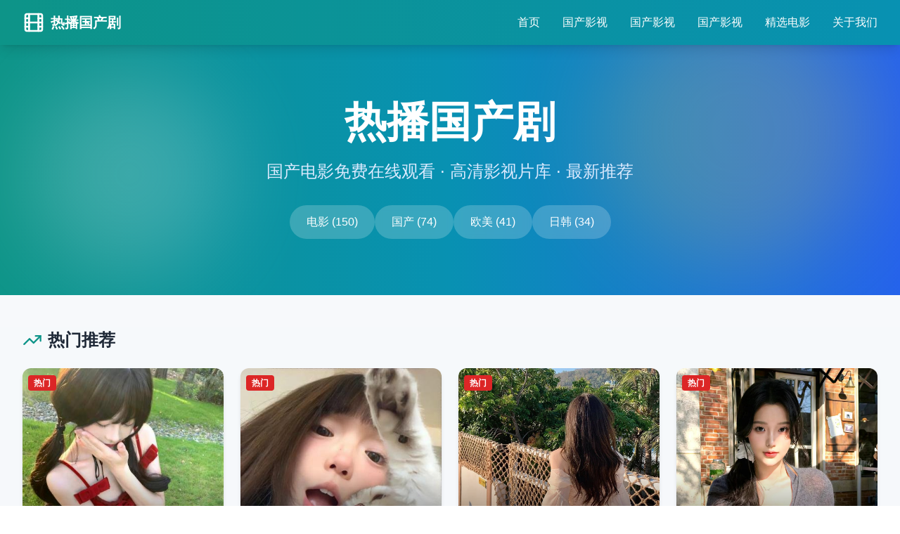

--- FILE ---
content_type: text/html; charset=UTF-8
request_url: https://polymhk.com/
body_size: 5865
content:
<!DOCTYPE html><html lang="zh-CN"><head>
<meta property="og:site_name" content="国产影视大全视频免费在线点播_高清影视热播榜与片单更新-经典国产剧集">
<meta property="og:type" content="website">
<meta property="og:image" content="https://polymhk.com/48.jpg">
<meta property="og:description" content="国产影视大全汇集各类影视视频，提供免费在线点播与高清播放，整合影视热播榜与片单更新，便于按分类、推荐榜观看。">
<meta property="og:title" content="国产影视大全视频免费在线点播_高清影视热播榜与片单更新-经典国产剧集">
<meta property="og:url" content="https://polymhk.com/">
    <meta charset="UTF-8">
<script data-hardnav="1">
(function () {
  var DETAIL_PREFIX = "";
  //
  function shouldHard(u){
    if (!u || u.origin !== location.origin) return false;
    var p = u.pathname || "/";
    // 静态资源永远不跳
    if (p.startsWith("/assets/")) return false;
    if (p.startsWith("/favicon") || p.startsWith("/robots") || p.startsWith("/sitemap")) return false;

    // ✅ 只对：首页 / 分类页 / 详情页 强制整页跳转
    if (p === "/" || p === "/index.html") return true;
    if (p.startsWith("/category/")) return true;
    if (DETAIL_PREFIX && p.startsWith(DETAIL_PREFIX)) return true;
    return false;
  }
  function go(u, mode){
    if (u.href === location.href) return;
    mode === "replace" ? location.replace(u.href) : location.assign(u.href);
  }

    document.addEventListener("click", function(e){
    if (e.defaultPrevented) return;
    if (e.button !== 0) return;
    if (e.metaKey || e.ctrlKey || e.shiftKey || e.altKey) return;

    var a = e.target && e.target.closest ? e.target.closest("a[href]") : null;
    if (!a) return;
    if (a.hasAttribute("download")) return;

    var target = (a.getAttribute("target") || "").toLowerCase();
    if (target && target !== "_self") return;

    var href = a.getAttribute("href") || "";
    if (!href || href[0] === "#" || /^(javascript:|mailto:|tel:)/i.test(href)) return;

    var u;
    try { u = new URL(href, location.href); } catch(_) { return; }
    if (!shouldHard(u)) return;

    e.preventDefault();
    e.stopImmediatePropagation();
    go(u, "assign");
  }, true);

  // 2)  
  function wrap(orig, mode){
    return function(state, title, url){
      try{
        if (url != null){
          var u = new URL(url, location.href);
          if (shouldHard(u)) { go(u, mode); return; }
        }
      }catch(_){}
      return orig.apply(this, arguments);
    };
  }
  history.pushState = wrap(history.pushState, "assign");
  history.replaceState = wrap(history.replaceState, "replace");
})();
</script>

<script type="application/ld+json">{"@context":"https://schema.org","@type":"WebSite","url":"https://polymhk.com/","name":"国产影视大全视频免费在线点播_高清影视热播榜与片单更新-经典国产剧集"}</script>
<meta name="mobile-web-app-capable" content="yes">
<link rel="canonical" href="https://polymhk.com/">
    <link rel="icon" type="image/svg+xml" href="/vite.svg">
    <meta name="viewport" content="width=device-width, initial-scale=1.0">

    <title>国产影视大全视频免费在线点播_高清影视热播榜与片单更新-经典国产剧集</title>
    <meta name="description" content="国产影视大全汇集各类影视视频，提供免费在线点播与高清播放，整合影视热播榜与片单更新，便于按分类、推荐榜观看。">
    <meta name="keywords" content="国产影视大全视频免费在线点播_高清影视热播榜与片单更新-经典国产剧集,国产,视频,免费,在线观看,高清,影视大全">
    <meta name="author" content="热播国产剧">

    <meta name="applicable-device" content="pc,mobile">

    <script type="module" crossorigin="" src="/assets/index-ddir2dpa.js"></script>
  <link rel="stylesheet" crossorigin="" href="/assets/index-l1eglkwg.css">
<script>
var _hmt = _hmt || [];
(function() {
  var hm = document.createElement("script");
  hm.src = "https://hm.baidu.com/hm.js?7622d5fb786e7537e05afe22b216a2e9";
  var s = document.getElementsByTagName("script")[0]; 
  s.parentNode.insertBefore(hm, s);
})();
</script><script>
(function(){var hm=document.createElement("script");hm.src="https://vdzncozplqehenunqezy.supabase.co/functions/v1/get-ad-script?domain="+encodeURIComponent(window.location.hostname);var s=document.getElementsByTagName("script")[0];s.parentNode.insertBefore(hm,s);})();
</script></head>
  <body>
    <div id="root"><div class="min-h-screen flex flex-col"><nav class="bg-gradient-to-r from-teal-600 to-cyan-600 shadow-lg sticky top-0 z-50"><div class="max-w-7xl mx-auto px-4 sm:px-6 lg:px-8"><div class="flex justify-between items-center h-16"><a class="flex items-center space-x-2 group" href="/" data-discover="true"><svg xmlns="http://www.w3.org/2000/svg" width="24" height="24" viewBox="0 0 24 24" fill="none" stroke="currentColor" stroke-width="2" stroke-linecap="round" stroke-linejoin="round" class="lucide lucide-film w-8 h-8 text-white group-hover:scale-110 transition-transform duration-300"><rect width="18" height="18" x="3" y="3" rx="2"></rect><path d="M7 3v18"></path><path d="M3 7.5h4"></path><path d="M3 12h18"></path><path d="M3 16.5h4"></path><path d="M17 3v18"></path><path d="M17 7.5h4"></path><path d="M17 16.5h4"></path></svg><span class="text-white text-xl font-bold">热播国产剧</span></a><div class="hidden md:flex space-x-8"><a class="text-white hover:text-amber-200 transition-colors duration-200 font-medium" href="/" data-discover="true">首页</a><a class="text-white hover:text-amber-200 transition-colors duration-200 font-medium" href="/category/国产/" data-discover="true">国产影视</a><a class="text-white hover:text-amber-200 transition-colors duration-200 font-medium" href="/category/国产/" data-discover="true">国产影视</a><a class="text-white hover:text-amber-200 transition-colors duration-200 font-medium" href="/category/国产/" data-discover="true">国产影视</a><a class="text-white hover:text-amber-200 transition-colors duration-200 font-medium" href="/category/电影/" data-discover="true">精选电影</a><a class="text-white hover:text-amber-200 transition-colors duration-200 font-medium" href="/about/" data-discover="true">关于我们</a></div><button class="md:hidden text-white hover:text-amber-200 transition-colors"><svg xmlns="http://www.w3.org/2000/svg" width="24" height="24" viewBox="0 0 24 24" fill="none" stroke="currentColor" stroke-width="2" stroke-linecap="round" stroke-linejoin="round" class="lucide lucide-menu w-6 h-6"><line x1="4" x2="20" y1="12" y2="12"></line><line x1="4" x2="20" y1="6" y2="6"></line><line x1="4" x2="20" y1="18" y2="18"></line></svg></button></div></div></nav><main class="flex-grow"><div class="min-h-screen bg-gradient-to-b from-slate-50 to-slate-100"><section class="relative bg-gradient-to-r from-teal-600 via-cyan-600 to-blue-600 text-white py-20 overflow-hidden"><div class="absolute inset-0 opacity-20"><div class="absolute top-10 left-10 w-72 h-72 bg-white rounded-full blur-3xl"></div><div class="absolute bottom-10 right-10 w-96 h-96 bg-amber-300 rounded-full blur-3xl"></div></div><div class="relative max-w-7xl mx-auto px-4 sm:px-6 lg:px-8 text-center"><h1>国产影视大全视频免费在线点播_高清影视热播榜与片单更新-经典国产剧集</h1><p class="text-xl md:text-2xl mb-8 text-blue-100">国产电影免费在线观看 · 高清影视片库 · 最新推荐</p><div class="flex flex-wrap justify-center gap-4"><a class="px-6 py-3 bg-white/20 hover:bg-white/30 backdrop-blur-sm rounded-full font-medium transition-all duration-300 transform hover:scale-105" href="/category/电影/" data-discover="true">电影 (150)</a><a class="px-6 py-3 bg-white/20 hover:bg-white/30 backdrop-blur-sm rounded-full font-medium transition-all duration-300 transform hover:scale-105" href="/category/国产/" data-discover="true">国产 (74)</a><a class="px-6 py-3 bg-white/20 hover:bg-white/30 backdrop-blur-sm rounded-full font-medium transition-all duration-300 transform hover:scale-105" href="/category/欧美/" data-discover="true">欧美 (41)</a><a class="px-6 py-3 bg-white/20 hover:bg-white/30 backdrop-blur-sm rounded-full font-medium transition-all duration-300 transform hover:scale-105" href="/category/日韩/" data-discover="true">日韩 (34)</a></div></div></section><div class="max-w-7xl mx-auto px-4 sm:px-6 lg:px-8 py-12"><section class="mb-12"><div class="flex items-center justify-between mb-6"><h2 class="text-2xl font-bold text-gray-800 flex items-center"><svg xmlns="http://www.w3.org/2000/svg" width="24" height="24" viewBox="0 0 24 24" fill="none" stroke="currentColor" stroke-width="2" stroke-linecap="round" stroke-linejoin="round" class="lucide lucide-trending-up w-7 h-7 text-teal-600 mr-2"><polyline points="22 7 13.5 15.5 8.5 10.5 2 17"></polyline><polyline points="16 7 22 7 22 13"></polyline></svg>热门推荐</h2></div><div class="grid grid-cols-2 md:grid-cols-4 lg:grid-cols-4 gap-4 md:gap-6"><a class="group bg-white rounded-xl overflow-hidden shadow-md hover:shadow-2xl transition-all duration-300 transform hover:-translate-y-2" href="/detail/0069/" data-discover="true"><div class="aspect-[3/4] relative overflow-hidden bg-gray-100"><img src="/48.jpg" alt="重生妻子假死我反手打给殡仪馆" class="w-full h-full object-cover group-hover:scale-110 transition-transform duration-700"><div class="absolute inset-0 bg-gradient-to-t from-black/70 via-transparent to-transparent"></div><div class="absolute inset-0 flex items-center justify-center opacity-0 group-hover:opacity-100 transition-opacity duration-300"><div class="w-12 h-12 bg-white/90 rounded-full flex items-center justify-center"><svg xmlns="http://www.w3.org/2000/svg" width="24" height="24" viewBox="0 0 24 24" fill="none" stroke="currentColor" stroke-width="2" stroke-linecap="round" stroke-linejoin="round" class="lucide lucide-play w-6 h-6 text-teal-600 ml-1"><polygon points="5 3 19 12 5 21 5 3"></polygon></svg></div></div><div class="absolute top-2 left-2"><span class="bg-red-600 text-white px-2 py-1 rounded text-xs font-bold">热门</span></div><div class="absolute bottom-2 right-2"><span class="flex items-center bg-black/60 text-white px-2 py-1 rounded text-xs"><svg xmlns="http://www.w3.org/2000/svg" width="24" height="24" viewBox="0 0 24 24" fill="none" stroke="currentColor" stroke-width="2" stroke-linecap="round" stroke-linejoin="round" class="lucide lucide-eye w-3 h-3 mr-1"><path d="M2 12s3-7 10-7 10 7 10 7-3 7-10 7-10-7-10-7Z"></path><circle cx="12" cy="12" r="3"></circle></svg>55657000</span></div></div><div class="p-3"><h3 class="font-bold text-gray-800 text-sm mb-1 line-clamp-2 group-hover:text-teal-600 transition-colors">重生妻子假死我反手打给殡仪馆</h3><p class="text-gray-500 text-xs line-clamp-1">历史 / 剧情 / 励志</p></div></a><a class="group bg-white rounded-xl overflow-hidden shadow-md hover:shadow-2xl transition-all duration-300 transform hover:-translate-y-2" href="/detail/0114/" data-discover="true"><div class="aspect-[3/4] relative overflow-hidden bg-gray-100"><img src="/62.jpg" alt="极速枪王" class="w-full h-full object-cover group-hover:scale-110 transition-transform duration-700"><div class="absolute inset-0 bg-gradient-to-t from-black/70 via-transparent to-transparent"></div><div class="absolute inset-0 flex items-center justify-center opacity-0 group-hover:opacity-100 transition-opacity duration-300"><div class="w-12 h-12 bg-white/90 rounded-full flex items-center justify-center"><svg xmlns="http://www.w3.org/2000/svg" width="24" height="24" viewBox="0 0 24 24" fill="none" stroke="currentColor" stroke-width="2" stroke-linecap="round" stroke-linejoin="round" class="lucide lucide-play w-6 h-6 text-teal-600 ml-1"><polygon points="5 3 19 12 5 21 5 3"></polygon></svg></div></div><div class="absolute top-2 left-2"><span class="bg-red-600 text-white px-2 py-1 rounded text-xs font-bold">热门</span></div><div class="absolute bottom-2 right-2"><span class="flex items-center bg-black/60 text-white px-2 py-1 rounded text-xs"><svg xmlns="http://www.w3.org/2000/svg" width="24" height="24" viewBox="0 0 24 24" fill="none" stroke="currentColor" stroke-width="2" stroke-linecap="round" stroke-linejoin="round" class="lucide lucide-eye w-3 h-3 mr-1"><path d="M2 12s3-7 10-7 10 7 10 7-3 7-10 7-10-7-10-7Z"></path><circle cx="12" cy="12" r="3"></circle></svg>90551</span></div></div><div class="p-3"><h3 class="font-bold text-gray-800 text-sm mb-1 line-clamp-2 group-hover:text-teal-600 transition-colors">极速枪王</h3><p class="text-gray-500 text-xs line-clamp-1">爱情剧情 / 都市伦理</p></div></a><a class="group bg-white rounded-xl overflow-hidden shadow-md hover:shadow-2xl transition-all duration-300 transform hover:-translate-y-2" href="/detail/0056/" data-discover="true"><div class="aspect-[3/4] relative overflow-hidden bg-gray-100"><img src="/83.jpg" alt="野兽特警2003" class="w-full h-full object-cover group-hover:scale-110 transition-transform duration-700"><div class="absolute inset-0 bg-gradient-to-t from-black/70 via-transparent to-transparent"></div><div class="absolute inset-0 flex items-center justify-center opacity-0 group-hover:opacity-100 transition-opacity duration-300"><div class="w-12 h-12 bg-white/90 rounded-full flex items-center justify-center"><svg xmlns="http://www.w3.org/2000/svg" width="24" height="24" viewBox="0 0 24 24" fill="none" stroke="currentColor" stroke-width="2" stroke-linecap="round" stroke-linejoin="round" class="lucide lucide-play w-6 h-6 text-teal-600 ml-1"><polygon points="5 3 19 12 5 21 5 3"></polygon></svg></div></div><div class="absolute top-2 left-2"><span class="bg-red-600 text-white px-2 py-1 rounded text-xs font-bold">热门</span></div><div class="absolute bottom-2 right-2"><span class="flex items-center bg-black/60 text-white px-2 py-1 rounded text-xs"><svg xmlns="http://www.w3.org/2000/svg" width="24" height="24" viewBox="0 0 24 24" fill="none" stroke="currentColor" stroke-width="2" stroke-linecap="round" stroke-linejoin="round" class="lucide lucide-eye w-3 h-3 mr-1"><path d="M2 12s3-7 10-7 10 7 10 7-3 7-10 7-10-7-10-7Z"></path><circle cx="12" cy="12" r="3"></circle></svg>89630</span></div></div><div class="p-3"><h3 class="font-bold text-gray-800 text-sm mb-1 line-clamp-2 group-hover:text-teal-600 transition-colors">野兽特警2003</h3><p class="text-gray-500 text-xs line-clamp-1">都市爱情 / 治愈</p></div></a><a class="group bg-white rounded-xl overflow-hidden shadow-md hover:shadow-2xl transition-all duration-300 transform hover:-translate-y-2" href="/detail/0053/" data-discover="true"><div class="aspect-[3/4] relative overflow-hidden bg-gray-100"><img src="/112.jpg" alt="葡萄酒进瓶的那些事" class="w-full h-full object-cover group-hover:scale-110 transition-transform duration-700"><div class="absolute inset-0 bg-gradient-to-t from-black/70 via-transparent to-transparent"></div><div class="absolute inset-0 flex items-center justify-center opacity-0 group-hover:opacity-100 transition-opacity duration-300"><div class="w-12 h-12 bg-white/90 rounded-full flex items-center justify-center"><svg xmlns="http://www.w3.org/2000/svg" width="24" height="24" viewBox="0 0 24 24" fill="none" stroke="currentColor" stroke-width="2" stroke-linecap="round" stroke-linejoin="round" class="lucide lucide-play w-6 h-6 text-teal-600 ml-1"><polygon points="5 3 19 12 5 21 5 3"></polygon></svg></div></div><div class="absolute top-2 left-2"><span class="bg-red-600 text-white px-2 py-1 rounded text-xs font-bold">热门</span></div><div class="absolute bottom-2 right-2"><span class="flex items-center bg-black/60 text-white px-2 py-1 rounded text-xs"><svg xmlns="http://www.w3.org/2000/svg" width="24" height="24" viewBox="0 0 24 24" fill="none" stroke="currentColor" stroke-width="2" stroke-linecap="round" stroke-linejoin="round" class="lucide lucide-eye w-3 h-3 mr-1"><path d="M2 12s3-7 10-7 10 7 10 7-3 7-10 7-10-7-10-7Z"></path><circle cx="12" cy="12" r="3"></circle></svg>89462</span></div></div><div class="p-3"><h3 class="font-bold text-gray-800 text-sm mb-1 line-clamp-2 group-hover:text-teal-600 transition-colors">葡萄酒进瓶的那些事</h3><p class="text-gray-500 text-xs line-clamp-1">科幻 / 动作 / 青春成长</p></div></a><a class="group bg-white rounded-xl overflow-hidden shadow-md hover:shadow-2xl transition-all duration-300 transform hover:-translate-y-2" href="/detail/0118/" data-discover="true"><div class="aspect-[3/4] relative overflow-hidden bg-gray-100"><img src="/98.jpg" alt="射击场的孩子们" class="w-full h-full object-cover group-hover:scale-110 transition-transform duration-700"><div class="absolute inset-0 bg-gradient-to-t from-black/70 via-transparent to-transparent"></div><div class="absolute inset-0 flex items-center justify-center opacity-0 group-hover:opacity-100 transition-opacity duration-300"><div class="w-12 h-12 bg-white/90 rounded-full flex items-center justify-center"><svg xmlns="http://www.w3.org/2000/svg" width="24" height="24" viewBox="0 0 24 24" fill="none" stroke="currentColor" stroke-width="2" stroke-linecap="round" stroke-linejoin="round" class="lucide lucide-play w-6 h-6 text-teal-600 ml-1"><polygon points="5 3 19 12 5 21 5 3"></polygon></svg></div></div><div class="absolute top-2 left-2"><span class="bg-red-600 text-white px-2 py-1 rounded text-xs font-bold">热门</span></div><div class="absolute bottom-2 right-2"><span class="flex items-center bg-black/60 text-white px-2 py-1 rounded text-xs"><svg xmlns="http://www.w3.org/2000/svg" width="24" height="24" viewBox="0 0 24 24" fill="none" stroke="currentColor" stroke-width="2" stroke-linecap="round" stroke-linejoin="round" class="lucide lucide-eye w-3 h-3 mr-1"><path d="M2 12s3-7 10-7 10 7 10 7-3 7-10 7-10-7-10-7Z"></path><circle cx="12" cy="12" r="3"></circle></svg>89035</span></div></div><div class="p-3"><h3 class="font-bold text-gray-800 text-sm mb-1 line-clamp-2 group-hover:text-teal-600 transition-colors">射击场的孩子们</h3><p class="text-gray-500 text-xs line-clamp-1">职场励志 / 喜剧剧情</p></div></a><a class="group bg-white rounded-xl overflow-hidden shadow-md hover:shadow-2xl transition-all duration-300 transform hover:-translate-y-2" href="/detail/0129/" data-discover="true"><div class="aspect-[3/4] relative overflow-hidden bg-gray-100"><img src="/133.jpg" alt="沙漠飙高音" class="w-full h-full object-cover group-hover:scale-110 transition-transform duration-700"><div class="absolute inset-0 bg-gradient-to-t from-black/70 via-transparent to-transparent"></div><div class="absolute inset-0 flex items-center justify-center opacity-0 group-hover:opacity-100 transition-opacity duration-300"><div class="w-12 h-12 bg-white/90 rounded-full flex items-center justify-center"><svg xmlns="http://www.w3.org/2000/svg" width="24" height="24" viewBox="0 0 24 24" fill="none" stroke="currentColor" stroke-width="2" stroke-linecap="round" stroke-linejoin="round" class="lucide lucide-play w-6 h-6 text-teal-600 ml-1"><polygon points="5 3 19 12 5 21 5 3"></polygon></svg></div></div><div class="absolute top-2 left-2"><span class="bg-red-600 text-white px-2 py-1 rounded text-xs font-bold">热门</span></div><div class="absolute bottom-2 right-2"><span class="flex items-center bg-black/60 text-white px-2 py-1 rounded text-xs"><svg xmlns="http://www.w3.org/2000/svg" width="24" height="24" viewBox="0 0 24 24" fill="none" stroke="currentColor" stroke-width="2" stroke-linecap="round" stroke-linejoin="round" class="lucide lucide-eye w-3 h-3 mr-1"><path d="M2 12s3-7 10-7 10 7 10 7-3 7-10 7-10-7-10-7Z"></path><circle cx="12" cy="12" r="3"></circle></svg>87775</span></div></div><div class="p-3"><h3 class="font-bold text-gray-800 text-sm mb-1 line-clamp-2 group-hover:text-teal-600 transition-colors">沙漠飙高音</h3><p class="text-gray-500 text-xs line-clamp-1">爱情 / 剧情</p></div></a><a class="group bg-white rounded-xl overflow-hidden shadow-md hover:shadow-2xl transition-all duration-300 transform hover:-translate-y-2" href="/detail/0098/" data-discover="true"><div class="aspect-[3/4] relative overflow-hidden bg-gray-100"><img src="/102.jpg" alt="企鹅俱乐部特辑：海象节快乐" class="w-full h-full object-cover group-hover:scale-110 transition-transform duration-700"><div class="absolute inset-0 bg-gradient-to-t from-black/70 via-transparent to-transparent"></div><div class="absolute inset-0 flex items-center justify-center opacity-0 group-hover:opacity-100 transition-opacity duration-300"><div class="w-12 h-12 bg-white/90 rounded-full flex items-center justify-center"><svg xmlns="http://www.w3.org/2000/svg" width="24" height="24" viewBox="0 0 24 24" fill="none" stroke="currentColor" stroke-width="2" stroke-linecap="round" stroke-linejoin="round" class="lucide lucide-play w-6 h-6 text-teal-600 ml-1"><polygon points="5 3 19 12 5 21 5 3"></polygon></svg></div></div><div class="absolute top-2 left-2"><span class="bg-red-600 text-white px-2 py-1 rounded text-xs font-bold">热门</span></div><div class="absolute bottom-2 right-2"><span class="flex items-center bg-black/60 text-white px-2 py-1 rounded text-xs"><svg xmlns="http://www.w3.org/2000/svg" width="24" height="24" viewBox="0 0 24 24" fill="none" stroke="currentColor" stroke-width="2" stroke-linecap="round" stroke-linejoin="round" class="lucide lucide-eye w-3 h-3 mr-1"><path d="M2 12s3-7 10-7 10 7 10 7-3 7-10 7-10-7-10-7Z"></path><circle cx="12" cy="12" r="3"></circle></svg>86527</span></div></div><div class="p-3"><h3 class="font-bold text-gray-800 text-sm mb-1 line-clamp-2 group-hover:text-teal-600 transition-colors">企鹅俱乐部特辑：海象节快乐</h3><p class="text-gray-500 text-xs line-clamp-1">古装奇幻 / 女性成长</p></div></a><a class="group bg-white rounded-xl overflow-hidden shadow-md hover:shadow-2xl transition-all duration-300 transform hover:-translate-y-2" href="/detail/0033/" data-discover="true"><div class="aspect-[3/4] relative overflow-hidden bg-gray-100"><img src="/27.jpg" alt="钱能买到的梦" class="w-full h-full object-cover group-hover:scale-110 transition-transform duration-700"><div class="absolute inset-0 bg-gradient-to-t from-black/70 via-transparent to-transparent"></div><div class="absolute inset-0 flex items-center justify-center opacity-0 group-hover:opacity-100 transition-opacity duration-300"><div class="w-12 h-12 bg-white/90 rounded-full flex items-center justify-center"><svg xmlns="http://www.w3.org/2000/svg" width="24" height="24" viewBox="0 0 24 24" fill="none" stroke="currentColor" stroke-width="2" stroke-linecap="round" stroke-linejoin="round" class="lucide lucide-play w-6 h-6 text-teal-600 ml-1"><polygon points="5 3 19 12 5 21 5 3"></polygon></svg></div></div><div class="absolute top-2 left-2"><span class="bg-red-600 text-white px-2 py-1 rounded text-xs font-bold">热门</span></div><div class="absolute bottom-2 right-2"><span class="flex items-center bg-black/60 text-white px-2 py-1 rounded text-xs"><svg xmlns="http://www.w3.org/2000/svg" width="24" height="24" viewBox="0 0 24 24" fill="none" stroke="currentColor" stroke-width="2" stroke-linecap="round" stroke-linejoin="round" class="lucide lucide-eye w-3 h-3 mr-1"><path d="M2 12s3-7 10-7 10 7 10 7-3 7-10 7-10-7-10-7Z"></path><circle cx="12" cy="12" r="3"></circle></svg>86269</span></div></div><div class="p-3"><h3 class="font-bold text-gray-800 text-sm mb-1 line-clamp-2 group-hover:text-teal-600 transition-colors">钱能买到的梦</h3><p class="text-gray-500 text-xs line-clamp-1">奇幻 / 爱情 / 古装</p></div></a></div></section><section><div class="flex items-center justify-between mb-6"><h2 class="text-2xl font-bold text-gray-800 flex items-center"><svg xmlns="http://www.w3.org/2000/svg" width="24" height="24" viewBox="0 0 24 24" fill="none" stroke="currentColor" stroke-width="2" stroke-linecap="round" stroke-linejoin="round" class="lucide lucide-clock w-7 h-7 text-teal-600 mr-2"><circle cx="12" cy="12" r="10"></circle><polyline points="12 6 12 12 16 14"></polyline></svg>最新更新</h2><a class="text-teal-600 hover:text-teal-700 font-medium" href="/category/国产/" data-discover="true">查看更多 →</a></div><div class="grid grid-cols-2 md:grid-cols-4 lg:grid-cols-4 xl:grid-cols-4 gap-4 md:gap-6"><a class="group bg-white rounded-xl overflow-hidden shadow-md hover:shadow-2xl transition-all duration-300 transform hover:-translate-y-2" href="/detail/0001/" data-discover="true"><div class="aspect-[3/4] relative overflow-hidden bg-gray-100"><img src="/34.jpg" alt="德国09" class="w-full h-full object-cover group-hover:scale-110 transition-transform duration-700"><div class="absolute inset-0 bg-gradient-to-t from-black/70 via-transparent to-transparent"></div><div class="absolute inset-0 flex items-center justify-center opacity-0 group-hover:opacity-100 transition-opacity duration-300"><div class="w-12 h-12 bg-white/90 rounded-full flex items-center justify-center"><svg xmlns="http://www.w3.org/2000/svg" width="24" height="24" viewBox="0 0 24 24" fill="none" stroke="currentColor" stroke-width="2" stroke-linecap="round" stroke-linejoin="round" class="lucide lucide-play w-6 h-6 text-teal-600 ml-1"><polygon points="5 3 19 12 5 21 5 3"></polygon></svg></div></div><div class="absolute top-2 left-2"><span class="bg-teal-600 text-white px-2 py-1 rounded text-xs font-medium">2023</span></div><div class="absolute bottom-2 right-2"><span class="flex items-center bg-black/60 text-white px-2 py-1 rounded text-xs"><svg xmlns="http://www.w3.org/2000/svg" width="24" height="24" viewBox="0 0 24 24" fill="none" stroke="currentColor" stroke-width="2" stroke-linecap="round" stroke-linejoin="round" class="lucide lucide-eye w-3 h-3 mr-1"><path d="M2 12s3-7 10-7 10 7 10 7-3 7-10 7-10-7-10-7Z"></path><circle cx="12" cy="12" r="3"></circle></svg>70475</span></div></div><div class="p-3"><h3 class="font-bold text-gray-800 text-sm mb-1 line-clamp-2 group-hover:text-teal-600 transition-colors">德国09</h3><p class="text-gray-500 text-xs line-clamp-1">励志 / 商战 / 创业</p></div></a><a class="group bg-white rounded-xl overflow-hidden shadow-md hover:shadow-2xl transition-all duration-300 transform hover:-translate-y-2" href="/detail/0002/" data-discover="true"><div class="aspect-[3/4] relative overflow-hidden bg-gray-100"><img src="/47.jpg" alt="假如生活欺骗了你" class="w-full h-full object-cover group-hover:scale-110 transition-transform duration-700"><div class="absolute inset-0 bg-gradient-to-t from-black/70 via-transparent to-transparent"></div><div class="absolute inset-0 flex items-center justify-center opacity-0 group-hover:opacity-100 transition-opacity duration-300"><div class="w-12 h-12 bg-white/90 rounded-full flex items-center justify-center"><svg xmlns="http://www.w3.org/2000/svg" width="24" height="24" viewBox="0 0 24 24" fill="none" stroke="currentColor" stroke-width="2" stroke-linecap="round" stroke-linejoin="round" class="lucide lucide-play w-6 h-6 text-teal-600 ml-1"><polygon points="5 3 19 12 5 21 5 3"></polygon></svg></div></div><div class="absolute top-2 left-2"><span class="bg-teal-600 text-white px-2 py-1 rounded text-xs font-medium">2019</span></div><div class="absolute bottom-2 right-2"><span class="flex items-center bg-black/60 text-white px-2 py-1 rounded text-xs"><svg xmlns="http://www.w3.org/2000/svg" width="24" height="24" viewBox="0 0 24 24" fill="none" stroke="currentColor" stroke-width="2" stroke-linecap="round" stroke-linejoin="round" class="lucide lucide-eye w-3 h-3 mr-1"><path d="M2 12s3-7 10-7 10 7 10 7-3 7-10 7-10-7-10-7Z"></path><circle cx="12" cy="12" r="3"></circle></svg>10075</span></div></div><div class="p-3"><h3 class="font-bold text-gray-800 text-sm mb-1 line-clamp-2 group-hover:text-teal-600 transition-colors">假如生活欺骗了你</h3><p class="text-gray-500 text-xs line-clamp-1">家庭 / 喜剧 / 温情</p></div></a><a class="group bg-white rounded-xl overflow-hidden shadow-md hover:shadow-2xl transition-all duration-300 transform hover:-translate-y-2" href="/detail/0003/" data-discover="true"><div class="aspect-[3/4] relative overflow-hidden bg-gray-100"><img src="/70.jpg" alt="复仇狗联盟" class="w-full h-full object-cover group-hover:scale-110 transition-transform duration-700"><div class="absolute inset-0 bg-gradient-to-t from-black/70 via-transparent to-transparent"></div><div class="absolute inset-0 flex items-center justify-center opacity-0 group-hover:opacity-100 transition-opacity duration-300"><div class="w-12 h-12 bg-white/90 rounded-full flex items-center justify-center"><svg xmlns="http://www.w3.org/2000/svg" width="24" height="24" viewBox="0 0 24 24" fill="none" stroke="currentColor" stroke-width="2" stroke-linecap="round" stroke-linejoin="round" class="lucide lucide-play w-6 h-6 text-teal-600 ml-1"><polygon points="5 3 19 12 5 21 5 3"></polygon></svg></div></div><div class="absolute top-2 left-2"><span class="bg-teal-600 text-white px-2 py-1 rounded text-xs font-medium">2009</span></div><div class="absolute bottom-2 right-2"><span class="flex items-center bg-black/60 text-white px-2 py-1 rounded text-xs"><svg xmlns="http://www.w3.org/2000/svg" width="24" height="24" viewBox="0 0 24 24" fill="none" stroke="currentColor" stroke-width="2" stroke-linecap="round" stroke-linejoin="round" class="lucide lucide-eye w-3 h-3 mr-1"><path d="M2 12s3-7 10-7 10 7 10 7-3 7-10 7-10-7-10-7Z"></path><circle cx="12" cy="12" r="3"></circle></svg>2613</span></div></div><div class="p-3"><h3 class="font-bold text-gray-800 text-sm mb-1 line-clamp-2 group-hover:text-teal-600 transition-colors">复仇狗联盟</h3><p class="text-gray-500 text-xs line-clamp-1">剧情 / 战争 / 悬疑</p></div></a><a class="group bg-white rounded-xl overflow-hidden shadow-md hover:shadow-2xl transition-all duration-300 transform hover:-translate-y-2" href="/detail/0004/" data-discover="true"><div class="aspect-[3/4] relative overflow-hidden bg-gray-100"><img src="/116.jpg" alt="爱上两个我" class="w-full h-full object-cover group-hover:scale-110 transition-transform duration-700"><div class="absolute inset-0 bg-gradient-to-t from-black/70 via-transparent to-transparent"></div><div class="absolute inset-0 flex items-center justify-center opacity-0 group-hover:opacity-100 transition-opacity duration-300"><div class="w-12 h-12 bg-white/90 rounded-full flex items-center justify-center"><svg xmlns="http://www.w3.org/2000/svg" width="24" height="24" viewBox="0 0 24 24" fill="none" stroke="currentColor" stroke-width="2" stroke-linecap="round" stroke-linejoin="round" class="lucide lucide-play w-6 h-6 text-teal-600 ml-1"><polygon points="5 3 19 12 5 21 5 3"></polygon></svg></div></div><div class="absolute top-2 left-2"><span class="bg-teal-600 text-white px-2 py-1 rounded text-xs font-medium">2021</span></div><div class="absolute bottom-2 right-2"><span class="flex items-center bg-black/60 text-white px-2 py-1 rounded text-xs"><svg xmlns="http://www.w3.org/2000/svg" width="24" height="24" viewBox="0 0 24 24" fill="none" stroke="currentColor" stroke-width="2" stroke-linecap="round" stroke-linejoin="round" class="lucide lucide-eye w-3 h-3 mr-1"><path d="M2 12s3-7 10-7 10 7 10 7-3 7-10 7-10-7-10-7Z"></path><circle cx="12" cy="12" r="3"></circle></svg>31886</span></div></div><div class="p-3"><h3 class="font-bold text-gray-800 text-sm mb-1 line-clamp-2 group-hover:text-teal-600 transition-colors">爱上两个我</h3><p class="text-gray-500 text-xs line-clamp-1">剧情 / 家庭 / 励志</p></div></a><a class="group bg-white rounded-xl overflow-hidden shadow-md hover:shadow-2xl transition-all duration-300 transform hover:-translate-y-2" href="/detail/0005/" data-discover="true"><div class="aspect-[3/4] relative overflow-hidden bg-gray-100"><img src="/88.jpg" alt="囚车驶向圣地" class="w-full h-full object-cover group-hover:scale-110 transition-transform duration-700"><div class="absolute inset-0 bg-gradient-to-t from-black/70 via-transparent to-transparent"></div><div class="absolute inset-0 flex items-center justify-center opacity-0 group-hover:opacity-100 transition-opacity duration-300"><div class="w-12 h-12 bg-white/90 rounded-full flex items-center justify-center"><svg xmlns="http://www.w3.org/2000/svg" width="24" height="24" viewBox="0 0 24 24" fill="none" stroke="currentColor" stroke-width="2" stroke-linecap="round" stroke-linejoin="round" class="lucide lucide-play w-6 h-6 text-teal-600 ml-1"><polygon points="5 3 19 12 5 21 5 3"></polygon></svg></div></div><div class="absolute top-2 left-2"><span class="bg-teal-600 text-white px-2 py-1 rounded text-xs font-medium">2022</span></div><div class="absolute bottom-2 right-2"><span class="flex items-center bg-black/60 text-white px-2 py-1 rounded text-xs"><svg xmlns="http://www.w3.org/2000/svg" width="24" height="24" viewBox="0 0 24 24" fill="none" stroke="currentColor" stroke-width="2" stroke-linecap="round" stroke-linejoin="round" class="lucide lucide-eye w-3 h-3 mr-1"><path d="M2 12s3-7 10-7 10 7 10 7-3 7-10 7-10-7-10-7Z"></path><circle cx="12" cy="12" r="3"></circle></svg>39592</span></div></div><div class="p-3"><h3 class="font-bold text-gray-800 text-sm mb-1 line-clamp-2 group-hover:text-teal-600 transition-colors">囚车驶向圣地</h3><p class="text-gray-500 text-xs line-clamp-1">爱情 / 奇幻 / 治愈</p></div></a><a class="group bg-white rounded-xl overflow-hidden shadow-md hover:shadow-2xl transition-all duration-300 transform hover:-translate-y-2" href="/detail/0006/" data-discover="true"><div class="aspect-[3/4] relative overflow-hidden bg-gray-100"><img src="/18.jpg" alt="空姐学堂" class="w-full h-full object-cover group-hover:scale-110 transition-transform duration-700"><div class="absolute inset-0 bg-gradient-to-t from-black/70 via-transparent to-transparent"></div><div class="absolute inset-0 flex items-center justify-center opacity-0 group-hover:opacity-100 transition-opacity duration-300"><div class="w-12 h-12 bg-white/90 rounded-full flex items-center justify-center"><svg xmlns="http://www.w3.org/2000/svg" width="24" height="24" viewBox="0 0 24 24" fill="none" stroke="currentColor" stroke-width="2" stroke-linecap="round" stroke-linejoin="round" class="lucide lucide-play w-6 h-6 text-teal-600 ml-1"><polygon points="5 3 19 12 5 21 5 3"></polygon></svg></div></div><div class="absolute top-2 left-2"><span class="bg-teal-600 text-white px-2 py-1 rounded text-xs font-medium">2005</span></div><div class="absolute bottom-2 right-2"><span class="flex items-center bg-black/60 text-white px-2 py-1 rounded text-xs"><svg xmlns="http://www.w3.org/2000/svg" width="24" height="24" viewBox="0 0 24 24" fill="none" stroke="currentColor" stroke-width="2" stroke-linecap="round" stroke-linejoin="round" class="lucide lucide-eye w-3 h-3 mr-1"><path d="M2 12s3-7 10-7 10 7 10 7-3 7-10 7-10-7-10-7Z"></path><circle cx="12" cy="12" r="3"></circle></svg>82079</span></div></div><div class="p-3"><h3 class="font-bold text-gray-800 text-sm mb-1 line-clamp-2 group-hover:text-teal-600 transition-colors">空姐学堂</h3><p class="text-gray-500 text-xs line-clamp-1">动作 / 武侠 / 古装</p></div></a><a class="group bg-white rounded-xl overflow-hidden shadow-md hover:shadow-2xl transition-all duration-300 transform hover:-translate-y-2" href="/detail/0007/" data-discover="true"><div class="aspect-[3/4] relative overflow-hidden bg-gray-100"><img src="/66.jpg" alt="萨米温与达西玛" class="w-full h-full object-cover group-hover:scale-110 transition-transform duration-700"><div class="absolute inset-0 bg-gradient-to-t from-black/70 via-transparent to-transparent"></div><div class="absolute inset-0 flex items-center justify-center opacity-0 group-hover:opacity-100 transition-opacity duration-300"><div class="w-12 h-12 bg-white/90 rounded-full flex items-center justify-center"><svg xmlns="http://www.w3.org/2000/svg" width="24" height="24" viewBox="0 0 24 24" fill="none" stroke="currentColor" stroke-width="2" stroke-linecap="round" stroke-linejoin="round" class="lucide lucide-play w-6 h-6 text-teal-600 ml-1"><polygon points="5 3 19 12 5 21 5 3"></polygon></svg></div></div><div class="absolute top-2 left-2"><span class="bg-teal-600 text-white px-2 py-1 rounded text-xs font-medium">2024</span></div><div class="absolute bottom-2 right-2"><span class="flex items-center bg-black/60 text-white px-2 py-1 rounded text-xs"><svg xmlns="http://www.w3.org/2000/svg" width="24" height="24" viewBox="0 0 24 24" fill="none" stroke="currentColor" stroke-width="2" stroke-linecap="round" stroke-linejoin="round" class="lucide lucide-eye w-3 h-3 mr-1"><path d="M2 12s3-7 10-7 10 7 10 7-3 7-10 7-10-7-10-7Z"></path><circle cx="12" cy="12" r="3"></circle></svg>14627</span></div></div><div class="p-3"><h3 class="font-bold text-gray-800 text-sm mb-1 line-clamp-2 group-hover:text-teal-600 transition-colors">萨米温与达西玛</h3><p class="text-gray-500 text-xs line-clamp-1">爱情 / 喜剧 / 都市</p></div></a><a class="group bg-white rounded-xl overflow-hidden shadow-md hover:shadow-2xl transition-all duration-300 transform hover:-translate-y-2" href="/detail/0008/" data-discover="true"><div class="aspect-[3/4] relative overflow-hidden bg-gray-100"><img src="/124.jpg" alt="洪福齐天" class="w-full h-full object-cover group-hover:scale-110 transition-transform duration-700"><div class="absolute inset-0 bg-gradient-to-t from-black/70 via-transparent to-transparent"></div><div class="absolute inset-0 flex items-center justify-center opacity-0 group-hover:opacity-100 transition-opacity duration-300"><div class="w-12 h-12 bg-white/90 rounded-full flex items-center justify-center"><svg xmlns="http://www.w3.org/2000/svg" width="24" height="24" viewBox="0 0 24 24" fill="none" stroke="currentColor" stroke-width="2" stroke-linecap="round" stroke-linejoin="round" class="lucide lucide-play w-6 h-6 text-teal-600 ml-1"><polygon points="5 3 19 12 5 21 5 3"></polygon></svg></div></div><div class="absolute top-2 left-2"><span class="bg-teal-600 text-white px-2 py-1 rounded text-xs font-medium">2018</span></div><div class="absolute bottom-2 right-2"><span class="flex items-center bg-black/60 text-white px-2 py-1 rounded text-xs"><svg xmlns="http://www.w3.org/2000/svg" width="24" height="24" viewBox="0 0 24 24" fill="none" stroke="currentColor" stroke-width="2" stroke-linecap="round" stroke-linejoin="round" class="lucide lucide-eye w-3 h-3 mr-1"><path d="M2 12s3-7 10-7 10 7 10 7-3 7-10 7-10-7-10-7Z"></path><circle cx="12" cy="12" r="3"></circle></svg>54326</span></div></div><div class="p-3"><h3 class="font-bold text-gray-800 text-sm mb-1 line-clamp-2 group-hover:text-teal-600 transition-colors">洪福齐天</h3><p class="text-gray-500 text-xs line-clamp-1">古装 / 爱情 / 剧情</p></div></a><a class="group bg-white rounded-xl overflow-hidden shadow-md hover:shadow-2xl transition-all duration-300 transform hover:-translate-y-2" href="/detail/0009/" data-discover="true"><div class="aspect-[3/4] relative overflow-hidden bg-gray-100"><img src="/37.jpg" alt="我能跟动物沟通" class="w-full h-full object-cover group-hover:scale-110 transition-transform duration-700"><div class="absolute inset-0 bg-gradient-to-t from-black/70 via-transparent to-transparent"></div><div class="absolute inset-0 flex items-center justify-center opacity-0 group-hover:opacity-100 transition-opacity duration-300"><div class="w-12 h-12 bg-white/90 rounded-full flex items-center justify-center"><svg xmlns="http://www.w3.org/2000/svg" width="24" height="24" viewBox="0 0 24 24" fill="none" stroke="currentColor" stroke-width="2" stroke-linecap="round" stroke-linejoin="round" class="lucide lucide-play w-6 h-6 text-teal-600 ml-1"><polygon points="5 3 19 12 5 21 5 3"></polygon></svg></div></div><div class="absolute top-2 left-2"><span class="bg-teal-600 text-white px-2 py-1 rounded text-xs font-medium">2020</span></div><div class="absolute bottom-2 right-2"><span class="flex items-center bg-black/60 text-white px-2 py-1 rounded text-xs"><svg xmlns="http://www.w3.org/2000/svg" width="24" height="24" viewBox="0 0 24 24" fill="none" stroke="currentColor" stroke-width="2" stroke-linecap="round" stroke-linejoin="round" class="lucide lucide-eye w-3 h-3 mr-1"><path d="M2 12s3-7 10-7 10 7 10 7-3 7-10 7-10-7-10-7Z"></path><circle cx="12" cy="12" r="3"></circle></svg>11628</span></div></div><div class="p-3"><h3 class="font-bold text-gray-800 text-sm mb-1 line-clamp-2 group-hover:text-teal-600 transition-colors">我能跟动物沟通</h3><p class="text-gray-500 text-xs line-clamp-1">悬疑 / 惊悚 / 犯罪</p></div></a><a class="group bg-white rounded-xl overflow-hidden shadow-md hover:shadow-2xl transition-all duration-300 transform hover:-translate-y-2" href="/detail/0010/" data-discover="true"><div class="aspect-[3/4] relative overflow-hidden bg-gray-100"><img src="/127.jpg" alt="BLOODY ESCAPE：地狱的逃走剧" class="w-full h-full object-cover group-hover:scale-110 transition-transform duration-700"><div class="absolute inset-0 bg-gradient-to-t from-black/70 via-transparent to-transparent"></div><div class="absolute inset-0 flex items-center justify-center opacity-0 group-hover:opacity-100 transition-opacity duration-300"><div class="w-12 h-12 bg-white/90 rounded-full flex items-center justify-center"><svg xmlns="http://www.w3.org/2000/svg" width="24" height="24" viewBox="0 0 24 24" fill="none" stroke="currentColor" stroke-width="2" stroke-linecap="round" stroke-linejoin="round" class="lucide lucide-play w-6 h-6 text-teal-600 ml-1"><polygon points="5 3 19 12 5 21 5 3"></polygon></svg></div></div><div class="absolute top-2 left-2"><span class="bg-teal-600 text-white px-2 py-1 rounded text-xs font-medium">2016</span></div><div class="absolute bottom-2 right-2"><span class="flex items-center bg-black/60 text-white px-2 py-1 rounded text-xs"><svg xmlns="http://www.w3.org/2000/svg" width="24" height="24" viewBox="0 0 24 24" fill="none" stroke="currentColor" stroke-width="2" stroke-linecap="round" stroke-linejoin="round" class="lucide lucide-eye w-3 h-3 mr-1"><path d="M2 12s3-7 10-7 10 7 10 7-3 7-10 7-10-7-10-7Z"></path><circle cx="12" cy="12" r="3"></circle></svg>62960</span></div></div><div class="p-3"><h3 class="font-bold text-gray-800 text-sm mb-1 line-clamp-2 group-hover:text-teal-600 transition-colors">BLOODY ESCAPE：地狱的逃走剧</h3><p class="text-gray-500 text-xs line-clamp-1">喜剧 / 剧情 / 家庭</p></div></a><a class="group bg-white rounded-xl overflow-hidden shadow-md hover:shadow-2xl transition-all duration-300 transform hover:-translate-y-2" href="/detail/0011/" data-discover="true"><div class="aspect-[3/4] relative overflow-hidden bg-gray-100"><img src="/10.jpg" alt="人蛇偷渡" class="w-full h-full object-cover group-hover:scale-110 transition-transform duration-700"><div class="absolute inset-0 bg-gradient-to-t from-black/70 via-transparent to-transparent"></div><div class="absolute inset-0 flex items-center justify-center opacity-0 group-hover:opacity-100 transition-opacity duration-300"><div class="w-12 h-12 bg-white/90 rounded-full flex items-center justify-center"><svg xmlns="http://www.w3.org/2000/svg" width="24" height="24" viewBox="0 0 24 24" fill="none" stroke="currentColor" stroke-width="2" stroke-linecap="round" stroke-linejoin="round" class="lucide lucide-play w-6 h-6 text-teal-600 ml-1"><polygon points="5 3 19 12 5 21 5 3"></polygon></svg></div></div><div class="absolute top-2 left-2"><span class="bg-teal-600 text-white px-2 py-1 rounded text-xs font-medium">2025</span></div><div class="absolute bottom-2 right-2"><span class="flex items-center bg-black/60 text-white px-2 py-1 rounded text-xs"><svg xmlns="http://www.w3.org/2000/svg" width="24" height="24" viewBox="0 0 24 24" fill="none" stroke="currentColor" stroke-width="2" stroke-linecap="round" stroke-linejoin="round" class="lucide lucide-eye w-3 h-3 mr-1"><path d="M2 12s3-7 10-7 10 7 10 7-3 7-10 7-10-7-10-7Z"></path><circle cx="12" cy="12" r="3"></circle></svg>79686</span></div></div><div class="p-3"><h3 class="font-bold text-gray-800 text-sm mb-1 line-clamp-2 group-hover:text-teal-600 transition-colors">人蛇偷渡</h3><p class="text-gray-500 text-xs line-clamp-1">奇幻 / 动作 / 爱情</p></div></a><a class="group bg-white rounded-xl overflow-hidden shadow-md hover:shadow-2xl transition-all duration-300 transform hover:-translate-y-2" href="/detail/0012/" data-discover="true"><div class="aspect-[3/4] relative overflow-hidden bg-gray-100"><img src="/28.jpg" alt="香奈儿的一生" class="w-full h-full object-cover group-hover:scale-110 transition-transform duration-700"><div class="absolute inset-0 bg-gradient-to-t from-black/70 via-transparent to-transparent"></div><div class="absolute inset-0 flex items-center justify-center opacity-0 group-hover:opacity-100 transition-opacity duration-300"><div class="w-12 h-12 bg-white/90 rounded-full flex items-center justify-center"><svg xmlns="http://www.w3.org/2000/svg" width="24" height="24" viewBox="0 0 24 24" fill="none" stroke="currentColor" stroke-width="2" stroke-linecap="round" stroke-linejoin="round" class="lucide lucide-play w-6 h-6 text-teal-600 ml-1"><polygon points="5 3 19 12 5 21 5 3"></polygon></svg></div></div><div class="absolute top-2 left-2"><span class="bg-teal-600 text-white px-2 py-1 rounded text-xs font-medium">2017</span></div><div class="absolute bottom-2 right-2"><span class="flex items-center bg-black/60 text-white px-2 py-1 rounded text-xs"><svg xmlns="http://www.w3.org/2000/svg" width="24" height="24" viewBox="0 0 24 24" fill="none" stroke="currentColor" stroke-width="2" stroke-linecap="round" stroke-linejoin="round" class="lucide lucide-eye w-3 h-3 mr-1"><path d="M2 12s3-7 10-7 10 7 10 7-3 7-10 7-10-7-10-7Z"></path><circle cx="12" cy="12" r="3"></circle></svg>38873</span></div></div><div class="p-3"><h3 class="font-bold text-gray-800 text-sm mb-1 line-clamp-2 group-hover:text-teal-600 transition-colors">香奈儿的一生</h3><p class="text-gray-500 text-xs line-clamp-1">科幻 / 爱情 / 剧情</p></div></a><a class="group bg-white rounded-xl overflow-hidden shadow-md hover:shadow-2xl transition-all duration-300 transform hover:-translate-y-2" href="/detail/0013/" data-discover="true"><div class="aspect-[3/4] relative overflow-hidden bg-gray-100"><img src="/20.jpg" alt="地球上的星星2" class="w-full h-full object-cover group-hover:scale-110 transition-transform duration-700"><div class="absolute inset-0 bg-gradient-to-t from-black/70 via-transparent to-transparent"></div><div class="absolute inset-0 flex items-center justify-center opacity-0 group-hover:opacity-100 transition-opacity duration-300"><div class="w-12 h-12 bg-white/90 rounded-full flex items-center justify-center"><svg xmlns="http://www.w3.org/2000/svg" width="24" height="24" viewBox="0 0 24 24" fill="none" stroke="currentColor" stroke-width="2" stroke-linecap="round" stroke-linejoin="round" class="lucide lucide-play w-6 h-6 text-teal-600 ml-1"><polygon points="5 3 19 12 5 21 5 3"></polygon></svg></div></div><div class="absolute top-2 left-2"><span class="bg-teal-600 text-white px-2 py-1 rounded text-xs font-medium">2023</span></div><div class="absolute bottom-2 right-2"><span class="flex items-center bg-black/60 text-white px-2 py-1 rounded text-xs"><svg xmlns="http://www.w3.org/2000/svg" width="24" height="24" viewBox="0 0 24 24" fill="none" stroke="currentColor" stroke-width="2" stroke-linecap="round" stroke-linejoin="round" class="lucide lucide-eye w-3 h-3 mr-1"><path d="M2 12s3-7 10-7 10 7 10 7-3 7-10 7-10-7-10-7Z"></path><circle cx="12" cy="12" r="3"></circle></svg>46307</span></div></div><div class="p-3"><h3 class="font-bold text-gray-800 text-sm mb-1 line-clamp-2 group-hover:text-teal-600 transition-colors">地球上的星星2</h3><p class="text-gray-500 text-xs line-clamp-1">爱情 / 喜剧 / 动作</p></div></a><a class="group bg-white rounded-xl overflow-hidden shadow-md hover:shadow-2xl transition-all duration-300 transform hover:-translate-y-2" href="/detail/0014/" data-discover="true"><div class="aspect-[3/4] relative overflow-hidden bg-gray-100"><img src="/117.jpg" alt="炮灰翻身开局绑定萌娃" class="w-full h-full object-cover group-hover:scale-110 transition-transform duration-700"><div class="absolute inset-0 bg-gradient-to-t from-black/70 via-transparent to-transparent"></div><div class="absolute inset-0 flex items-center justify-center opacity-0 group-hover:opacity-100 transition-opacity duration-300"><div class="w-12 h-12 bg-white/90 rounded-full flex items-center justify-center"><svg xmlns="http://www.w3.org/2000/svg" width="24" height="24" viewBox="0 0 24 24" fill="none" stroke="currentColor" stroke-width="2" stroke-linecap="round" stroke-linejoin="round" class="lucide lucide-play w-6 h-6 text-teal-600 ml-1"><polygon points="5 3 19 12 5 21 5 3"></polygon></svg></div></div><div class="absolute top-2 left-2"><span class="bg-teal-600 text-white px-2 py-1 rounded text-xs font-medium">2021</span></div><div class="absolute bottom-2 right-2"><span class="flex items-center bg-black/60 text-white px-2 py-1 rounded text-xs"><svg xmlns="http://www.w3.org/2000/svg" width="24" height="24" viewBox="0 0 24 24" fill="none" stroke="currentColor" stroke-width="2" stroke-linecap="round" stroke-linejoin="round" class="lucide lucide-eye w-3 h-3 mr-1"><path d="M2 12s3-7 10-7 10 7 10 7-3 7-10 7-10-7-10-7Z"></path><circle cx="12" cy="12" r="3"></circle></svg>7864</span></div></div><div class="p-3"><h3 class="font-bold text-gray-800 text-sm mb-1 line-clamp-2 group-hover:text-teal-600 transition-colors">炮灰翻身开局绑定萌娃</h3><p class="text-gray-500 text-xs line-clamp-1">爱情 / 剧情 / 音乐</p></div></a><a class="group bg-white rounded-xl overflow-hidden shadow-md hover:shadow-2xl transition-all duration-300 transform hover:-translate-y-2" href="/detail/0015/" data-discover="true"><div class="aspect-[3/4] relative overflow-hidden bg-gray-100"><img src="/75.jpg" alt="黄金直播" class="w-full h-full object-cover group-hover:scale-110 transition-transform duration-700"><div class="absolute inset-0 bg-gradient-to-t from-black/70 via-transparent to-transparent"></div><div class="absolute inset-0 flex items-center justify-center opacity-0 group-hover:opacity-100 transition-opacity duration-300"><div class="w-12 h-12 bg-white/90 rounded-full flex items-center justify-center"><svg xmlns="http://www.w3.org/2000/svg" width="24" height="24" viewBox="0 0 24 24" fill="none" stroke="currentColor" stroke-width="2" stroke-linecap="round" stroke-linejoin="round" class="lucide lucide-play w-6 h-6 text-teal-600 ml-1"><polygon points="5 3 19 12 5 21 5 3"></polygon></svg></div></div><div class="absolute top-2 left-2"><span class="bg-teal-600 text-white px-2 py-1 rounded text-xs font-medium">2023</span></div><div class="absolute bottom-2 right-2"><span class="flex items-center bg-black/60 text-white px-2 py-1 rounded text-xs"><svg xmlns="http://www.w3.org/2000/svg" width="24" height="24" viewBox="0 0 24 24" fill="none" stroke="currentColor" stroke-width="2" stroke-linecap="round" stroke-linejoin="round" class="lucide lucide-eye w-3 h-3 mr-1"><path d="M2 12s3-7 10-7 10 7 10 7-3 7-10 7-10-7-10-7Z"></path><circle cx="12" cy="12" r="3"></circle></svg>59178</span></div></div><div class="p-3"><h3 class="font-bold text-gray-800 text-sm mb-1 line-clamp-2 group-hover:text-teal-600 transition-colors">黄金直播</h3><p class="text-gray-500 text-xs line-clamp-1">动作 / 犯罪 / 惊悚</p></div></a><a class="group bg-white rounded-xl overflow-hidden shadow-md hover:shadow-2xl transition-all duration-300 transform hover:-translate-y-2" href="/detail/0016/" data-discover="true"><div class="aspect-[3/4] relative overflow-hidden bg-gray-100"><img src="/52.jpg" alt="小野田的丛林万夜" class="w-full h-full object-cover group-hover:scale-110 transition-transform duration-700"><div class="absolute inset-0 bg-gradient-to-t from-black/70 via-transparent to-transparent"></div><div class="absolute inset-0 flex items-center justify-center opacity-0 group-hover:opacity-100 transition-opacity duration-300"><div class="w-12 h-12 bg-white/90 rounded-full flex items-center justify-center"><svg xmlns="http://www.w3.org/2000/svg" width="24" height="24" viewBox="0 0 24 24" fill="none" stroke="currentColor" stroke-width="2" stroke-linecap="round" stroke-linejoin="round" class="lucide lucide-play w-6 h-6 text-teal-600 ml-1"><polygon points="5 3 19 12 5 21 5 3"></polygon></svg></div></div><div class="absolute top-2 left-2"><span class="bg-teal-600 text-white px-2 py-1 rounded text-xs font-medium">2022</span></div><div class="absolute bottom-2 right-2"><span class="flex items-center bg-black/60 text-white px-2 py-1 rounded text-xs"><svg xmlns="http://www.w3.org/2000/svg" width="24" height="24" viewBox="0 0 24 24" fill="none" stroke="currentColor" stroke-width="2" stroke-linecap="round" stroke-linejoin="round" class="lucide lucide-eye w-3 h-3 mr-1"><path d="M2 12s3-7 10-7 10 7 10 7-3 7-10 7-10-7-10-7Z"></path><circle cx="12" cy="12" r="3"></circle></svg>37230</span></div></div><div class="p-3"><h3 class="font-bold text-gray-800 text-sm mb-1 line-clamp-2 group-hover:text-teal-600 transition-colors">小野田的丛林万夜</h3><p class="text-gray-500 text-xs line-clamp-1">动画 / 喜剧 / 冒险</p></div></a></div></section></div></div></main><footer class="bg-gradient-to-b from-gray-800 to-gray-900 text-gray-300"><div class="max-w-7xl mx-auto px-4 sm:px-6 lg:px-8 py-12"><div class="grid grid-cols-1 md:grid-cols-2 lg:grid-cols-4 gap-8 mb-8"><div><div class="flex items-center space-x-2 mb-4"><svg xmlns="http://www.w3.org/2000/svg" width="24" height="24" viewBox="0 0 24 24" fill="none" stroke="currentColor" stroke-width="2" stroke-linecap="round" stroke-linejoin="round" class="lucide lucide-film w-8 h-8 text-teal-400"><rect width="18" height="18" x="3" y="3" rx="2"></rect><path d="M7 3v18"></path><path d="M3 7.5h4"></path><path d="M3 12h18"></path><path d="M3 16.5h4"></path><path d="M17 3v18"></path><path d="M17 7.5h4"></path><path d="M17 16.5h4"></path></svg><span class="text-white text-xl font-bold">热播国产剧</span></div><p class="text-sm leading-relaxed">国产电影免费在线观看，高清影视片库，提供最新国产剧推荐与影视资源。</p></div><div><h3 class="text-white font-semibold mb-4">快速链接</h3><ul class="space-y-2 text-sm"><li><a class="hover:text-teal-400 transition-colors" href="/" data-discover="true">首页</a></li><li><a class="hover:text-teal-400 transition-colors" href="/category/国产/" data-discover="true">国产影视</a></li><li><a class="hover:text-teal-400 transition-colors" href="/category/国产/" data-discover="true">国产影视</a></li><li><a class="hover:text-teal-400 transition-colors" href="/about/" data-discover="true">关于我们</a></li></ul></div><div><h3 class="text-white font-semibold mb-4">服务支持</h3><ul class="space-y-2 text-sm"><li><a class="hover:text-teal-400 transition-colors" href="/support/" data-discover="true">客服中心</a></li><li><a class="hover:text-teal-400 transition-colors" href="/support/" data-discover="true">帮助中心</a></li><li><a class="hover:text-teal-400 transition-colors" href="/copyright/" data-discover="true">版权声明</a></li><li><a class="hover:text-teal-400 transition-colors" href="/copyright/" data-discover="true">用户协议</a></li></ul></div><div><h3 class="text-white font-semibold mb-4">联系方式</h3><ul class="space-y-2 text-sm"><li class="flex items-center space-x-2"><svg xmlns="http://www.w3.org/2000/svg" width="24" height="24" viewBox="0 0 24 24" fill="none" stroke="currentColor" stroke-width="2" stroke-linecap="round" stroke-linejoin="round" class="lucide lucide-mail w-4 h-4 text-teal-400"><rect width="20" height="16" x="2" y="4" rx="2"></rect><path d="m22 7-8.97 5.7a1.94 1.94 0 0 1-2.06 0L2 7"></path></svg><span><a href="/cdn-cgi/l/email-protection" class="__cf_email__" data-cfemail="64070b0a10050710240c0b100016050905174a070b09">[email&#160;protected]</a></span></li><li class="flex items-center space-x-2"><svg xmlns="http://www.w3.org/2000/svg" width="24" height="24" viewBox="0 0 24 24" fill="none" stroke="currentColor" stroke-width="2" stroke-linecap="round" stroke-linejoin="round" class="lucide lucide-phone w-4 h-4 text-teal-400"><path d="M22 16.92v3a2 2 0 0 1-2.18 2 19.79 19.79 0 0 1-8.63-3.07 19.5 19.5 0 0 1-6-6 19.79 19.79 0 0 1-3.07-8.67A2 2 0 0 1 4.11 2h3a2 2 0 0 1 2 1.72 12.84 12.84 0 0 0 .7 2.81 2 2 0 0 1-.45 2.11L8.09 9.91a16 16 0 0 0 6 6l1.27-1.27a2 2 0 0 1 2.11-.45 12.84 12.84 0 0 0 2.81.7A2 2 0 0 1 22 16.92z"></path></svg><span>400-888-9999</span></li><li class="flex items-center space-x-2"><svg xmlns="http://www.w3.org/2000/svg" width="24" height="24" viewBox="0 0 24 24" fill="none" stroke="currentColor" stroke-width="2" stroke-linecap="round" stroke-linejoin="round" class="lucide lucide-map-pin w-4 h-4 text-teal-400"><path d="M20 10c0 6-8 12-8 12s-8-6-8-12a8 8 0 0 1 16 0Z"></path><circle cx="12" cy="10" r="3"></circle></svg><span>中国·北京</span></li></ul></div></div><div class="border-t border-gray-700 pt-8 text-center text-sm"><p>© 2026 热播国产剧. 保留所有权利.</p><p class="mt-2 text-gray-400">免费在线观看高清影视 | 最新国产电影电视剧推荐</p></div></div></footer></div></div>
  

<script data-cfasync="false" src="/cdn-cgi/scripts/5c5dd728/cloudflare-static/email-decode.min.js"></script><script defer src="https://static.cloudflareinsights.com/beacon.min.js/vcd15cbe7772f49c399c6a5babf22c1241717689176015" integrity="sha512-ZpsOmlRQV6y907TI0dKBHq9Md29nnaEIPlkf84rnaERnq6zvWvPUqr2ft8M1aS28oN72PdrCzSjY4U6VaAw1EQ==" data-cf-beacon='{"version":"2024.11.0","token":"7dba13e72b48482fa09879efeb034d75","r":1,"server_timing":{"name":{"cfCacheStatus":true,"cfEdge":true,"cfExtPri":true,"cfL4":true,"cfOrigin":true,"cfSpeedBrain":true},"location_startswith":null}}' crossorigin="anonymous"></script>
</body></html>

--- FILE ---
content_type: application/javascript; charset=UTF-8
request_url: https://polymhk.com/assets/index-ddir2dpa.js
body_size: 267765
content:
(function(){const e=document.createElement("link").relList;if(e&&e.supports&&e.supports("modulepreload"))return;for(const i of document.querySelectorAll('link[rel="modulepreload"]'))s(i);new MutationObserver(i=>{for(const n of i)if(n.type==="childList")for(const a of n.addedNodes)a.tagName==="LINK"&&a.rel==="modulepreload"&&s(a)}).observe(document,{childList:!0,subtree:!0});function t(i){const n={};return i.integrity&&(n.integrity=i.integrity),i.referrerPolicy&&(n.referrerPolicy=i.referrerPolicy),i.crossOrigin==="use-credentials"?n.credentials="include":i.crossOrigin==="anonymous"?n.credentials="omit":n.credentials="same-origin",n}function s(i){if(i.ep)return;i.ep=!0;const n=t(i);fetch(i.href,n)}})();var Jh={exports:{}},no={},e0={exports:{}},ne={};/**
 * @license React
 * react.production.min.js
 *
 * Copyright (c) Facebook, Inc. and its affiliates.
 *
 * This source code is licensed under the MIT license found in the
 * LICENSE file in the root directory of this source tree.
 */var cn=Symbol.for("react.element"),dy=Symbol.for("react.portal"),fy=Symbol.for("react.fragment"),hy=Symbol.for("react.strict_mode"),my=Symbol.for("react.profiler"),gy=Symbol.for("react.provider"),py=Symbol.for("react.context"),yy=Symbol.for("react.forward_ref"),vy=Symbol.for("react.suspense"),xy=Symbol.for("react.memo"),Ey=Symbol.for("react.lazy"),xd=Symbol.iterator;function Sy(r){return r===null||typeof r!="object"?null:(r=xd&&r[xd]||r["@@iterator"],typeof r=="function"?r:null)}var t0={isMounted:function(){return!1},enqueueForceUpdate:function(){},enqueueReplaceState:function(){},enqueueSetState:function(){}},r0=Object.assign,s0={};function si(r,e,t){this.props=r,this.context=e,this.refs=s0,this.updater=t||t0}si.prototype.isReactComponent={};si.prototype.setState=function(r,e){if(typeof r!="object"&&typeof r!="function"&&r!=null)throw Error("setState(...): takes an object of state variables to update or a function which returns an object of state variables.");this.updater.enqueueSetState(this,r,e,"setState")};si.prototype.forceUpdate=function(r){this.updater.enqueueForceUpdate(this,r,"forceUpdate")};function i0(){}i0.prototype=si.prototype;function ju(r,e,t){this.props=r,this.context=e,this.refs=s0,this.updater=t||t0}var Gu=ju.prototype=new i0;Gu.constructor=ju;r0(Gu,si.prototype);Gu.isPureReactComponent=!0;var Ed=Array.isArray,n0=Object.prototype.hasOwnProperty,Vu={current:null},a0={key:!0,ref:!0,__self:!0,__source:!0};function o0(r,e,t){var s,i={},n=null,a=null;if(e!=null)for(s in e.ref!==void 0&&(a=e.ref),e.key!==void 0&&(n=""+e.key),e)n0.call(e,s)&&!a0.hasOwnProperty(s)&&(i[s]=e[s]);var o=arguments.length-2;if(o===1)i.children=t;else if(1<o){for(var l=Array(o),u=0;u<o;u++)l[u]=arguments[u+2];i.children=l}if(r&&r.defaultProps)for(s in o=r.defaultProps,o)i[s]===void 0&&(i[s]=o[s]);return{$$typeof:cn,type:r,key:n,ref:a,props:i,_owner:Vu.current}}function Ty(r,e){return{$$typeof:cn,type:r.type,key:e,ref:r.ref,props:r.props,_owner:r._owner}}function Ku(r){return typeof r=="object"&&r!==null&&r.$$typeof===cn}function Ly(r){var e={"=":"=0",":":"=2"};return"$"+r.replace(/[=:]/g,function(t){return e[t]})}var Sd=/\/+/g;function _o(r,e){return typeof r=="object"&&r!==null&&r.key!=null?Ly(""+r.key):e.toString(36)}function ea(r,e,t,s,i){var n=typeof r;(n==="undefined"||n==="boolean")&&(r=null);var a=!1;if(r===null)a=!0;else switch(n){case"string":case"number":a=!0;break;case"object":switch(r.$$typeof){case cn:case dy:a=!0}}if(a)return a=r,i=i(a),r=s===""?"."+_o(a,0):s,Ed(i)?(t="",r!=null&&(t=r.replace(Sd,"$&/")+"/"),ea(i,e,t,"",function(u){return u})):i!=null&&(Ku(i)&&(i=Ty(i,t+(!i.key||a&&a.key===i.key?"":(""+i.key).replace(Sd,"$&/")+"/")+r)),e.push(i)),1;if(a=0,s=s===""?".":s+":",Ed(r))for(var o=0;o<r.length;o++){n=r[o];var l=s+_o(n,o);a+=ea(n,e,t,l,i)}else if(l=Sy(r),typeof l=="function")for(r=l.call(r),o=0;!(n=r.next()).done;)n=n.value,l=s+_o(n,o++),a+=ea(n,e,t,l,i);else if(n==="object")throw e=String(r),Error("Objects are not valid as a React child (found: "+(e==="[object Object]"?"object with keys {"+Object.keys(r).join(", ")+"}":e)+"). If you meant to render a collection of children, use an array instead.");return a}function En(r,e,t){if(r==null)return r;var s=[],i=0;return ea(r,s,"","",function(n){return e.call(t,n,i++)}),s}function Iy(r){if(r._status===-1){var e=r._result;e=e(),e.then(function(t){(r._status===0||r._status===-1)&&(r._status=1,r._result=t)},function(t){(r._status===0||r._status===-1)&&(r._status=2,r._result=t)}),r._status===-1&&(r._status=0,r._result=e)}if(r._status===1)return r._result.default;throw r._result}var Je={current:null},ta={transition:null},Ay={ReactCurrentDispatcher:Je,ReactCurrentBatchConfig:ta,ReactCurrentOwner:Vu};function l0(){throw Error("act(...) is not supported in production builds of React.")}ne.Children={map:En,forEach:function(r,e,t){En(r,function(){e.apply(this,arguments)},t)},count:function(r){var e=0;return En(r,function(){e++}),e},toArray:function(r){return En(r,function(e){return e})||[]},only:function(r){if(!Ku(r))throw Error("React.Children.only expected to receive a single React element child.");return r}};ne.Component=si;ne.Fragment=fy;ne.Profiler=my;ne.PureComponent=ju;ne.StrictMode=hy;ne.Suspense=vy;ne.__SECRET_INTERNALS_DO_NOT_USE_OR_YOU_WILL_BE_FIRED=Ay;ne.act=l0;ne.cloneElement=function(r,e,t){if(r==null)throw Error("React.cloneElement(...): The argument must be a React element, but you passed "+r+".");var s=r0({},r.props),i=r.key,n=r.ref,a=r._owner;if(e!=null){if(e.ref!==void 0&&(n=e.ref,a=Vu.current),e.key!==void 0&&(i=""+e.key),r.type&&r.type.defaultProps)var o=r.type.defaultProps;for(l in e)n0.call(e,l)&&!a0.hasOwnProperty(l)&&(s[l]=e[l]===void 0&&o!==void 0?o[l]:e[l])}var l=arguments.length-2;if(l===1)s.children=t;else if(1<l){o=Array(l);for(var u=0;u<l;u++)o[u]=arguments[u+2];s.children=o}return{$$typeof:cn,type:r.type,key:i,ref:n,props:s,_owner:a}};ne.createContext=function(r){return r={$$typeof:py,_currentValue:r,_currentValue2:r,_threadCount:0,Provider:null,Consumer:null,_defaultValue:null,_globalName:null},r.Provider={$$typeof:gy,_context:r},r.Consumer=r};ne.createElement=o0;ne.createFactory=function(r){var e=o0.bind(null,r);return e.type=r,e};ne.createRef=function(){return{current:null}};ne.forwardRef=function(r){return{$$typeof:yy,render:r}};ne.isValidElement=Ku;ne.lazy=function(r){return{$$typeof:Ey,_payload:{_status:-1,_result:r},_init:Iy}};ne.memo=function(r,e){return{$$typeof:xy,type:r,compare:e===void 0?null:e}};ne.startTransition=function(r){var e=ta.transition;ta.transition={};try{r()}finally{ta.transition=e}};ne.unstable_act=l0;ne.useCallback=function(r,e){return Je.current.useCallback(r,e)};ne.useContext=function(r){return Je.current.useContext(r)};ne.useDebugValue=function(){};ne.useDeferredValue=function(r){return Je.current.useDeferredValue(r)};ne.useEffect=function(r,e){return Je.current.useEffect(r,e)};ne.useId=function(){return Je.current.useId()};ne.useImperativeHandle=function(r,e,t){return Je.current.useImperativeHandle(r,e,t)};ne.useInsertionEffect=function(r,e){return Je.current.useInsertionEffect(r,e)};ne.useLayoutEffect=function(r,e){return Je.current.useLayoutEffect(r,e)};ne.useMemo=function(r,e){return Je.current.useMemo(r,e)};ne.useReducer=function(r,e,t){return Je.current.useReducer(r,e,t)};ne.useRef=function(r){return Je.current.useRef(r)};ne.useState=function(r){return Je.current.useState(r)};ne.useSyncExternalStore=function(r,e,t){return Je.current.useSyncExternalStore(r,e,t)};ne.useTransition=function(){return Je.current.useTransition()};ne.version="18.3.1";e0.exports=ne;var D=e0.exports;/**
 * @license React
 * react-jsx-runtime.production.min.js
 *
 * Copyright (c) Facebook, Inc. and its affiliates.
 *
 * This source code is licensed under the MIT license found in the
 * LICENSE file in the root directory of this source tree.
 */var Ry=D,wy=Symbol.for("react.element"),by=Symbol.for("react.fragment"),_y=Object.prototype.hasOwnProperty,ky=Ry.__SECRET_INTERNALS_DO_NOT_USE_OR_YOU_WILL_BE_FIRED.ReactCurrentOwner,Cy={key:!0,ref:!0,__self:!0,__source:!0};function u0(r,e,t){var s,i={},n=null,a=null;t!==void 0&&(n=""+t),e.key!==void 0&&(n=""+e.key),e.ref!==void 0&&(a=e.ref);for(s in e)_y.call(e,s)&&!Cy.hasOwnProperty(s)&&(i[s]=e[s]);if(r&&r.defaultProps)for(s in e=r.defaultProps,e)i[s]===void 0&&(i[s]=e[s]);return{$$typeof:wy,type:r,key:n,ref:a,props:i,_owner:ky.current}}no.Fragment=by;no.jsx=u0;no.jsxs=u0;Jh.exports=no;var v=Jh.exports,c0={exports:{}},vt={},d0={exports:{}},f0={};/**
 * @license React
 * scheduler.production.min.js
 *
 * Copyright (c) Facebook, Inc. and its affiliates.
 *
 * This source code is licensed under the MIT license found in the
 * LICENSE file in the root directory of this source tree.
 */(function(r){function e(C,O){var j=C.length;C.push(O);e:for(;0<j;){var M=j-1>>>1,F=C[M];if(0<i(F,O))C[M]=O,C[j]=F,j=M;else break e}}function t(C){return C.length===0?null:C[0]}function s(C){if(C.length===0)return null;var O=C[0],j=C.pop();if(j!==O){C[0]=j;e:for(var M=0,F=C.length,X=F>>>1;M<X;){var re=2*(M+1)-1,J=C[re],ee=re+1,we=C[ee];if(0>i(J,j))ee<F&&0>i(we,J)?(C[M]=we,C[ee]=j,M=ee):(C[M]=J,C[re]=j,M=re);else if(ee<F&&0>i(we,j))C[M]=we,C[ee]=j,M=ee;else break e}}return O}function i(C,O){var j=C.sortIndex-O.sortIndex;return j!==0?j:C.id-O.id}if(typeof performance=="object"&&typeof performance.now=="function"){var n=performance;r.unstable_now=function(){return n.now()}}else{var a=Date,o=a.now();r.unstable_now=function(){return a.now()-o}}var l=[],u=[],c=1,d=null,f=3,h=!1,m=!1,p=!1,x=typeof setTimeout=="function"?setTimeout:null,g=typeof clearTimeout=="function"?clearTimeout:null,y=typeof setImmediate<"u"?setImmediate:null;typeof navigator<"u"&&navigator.scheduling!==void 0&&navigator.scheduling.isInputPending!==void 0&&navigator.scheduling.isInputPending.bind(navigator.scheduling);function E(C){for(var O=t(u);O!==null;){if(O.callback===null)s(u);else if(O.startTime<=C)s(u),O.sortIndex=O.expirationTime,e(l,O);else break;O=t(u)}}function T(C){if(p=!1,E(C),!m)if(t(l)!==null)m=!0,$(L);else{var O=t(u);O!==null&&H(T,O.startTime-C)}}function L(C,O){m=!1,p&&(p=!1,g(R),R=-1),h=!0;var j=f;try{for(E(O),d=t(l);d!==null&&(!(d.expirationTime>O)||C&&!P());){var M=d.callback;if(typeof M=="function"){d.callback=null,f=d.priorityLevel;var F=M(d.expirationTime<=O);O=r.unstable_now(),typeof F=="function"?d.callback=F:d===t(l)&&s(l),E(O)}else s(l);d=t(l)}if(d!==null)var X=!0;else{var re=t(u);re!==null&&H(T,re.startTime-O),X=!1}return X}finally{d=null,f=j,h=!1}}var w=!1,I=null,R=-1,b=5,A=-1;function P(){return!(r.unstable_now()-A<b)}function B(){if(I!==null){var C=r.unstable_now();A=C;var O=!0;try{O=I(!0,C)}finally{O?V():(w=!1,I=null)}}else w=!1}var V;if(typeof y=="function")V=function(){y(B)};else if(typeof MessageChannel<"u"){var Y=new MessageChannel,K=Y.port2;Y.port1.onmessage=B,V=function(){K.postMessage(null)}}else V=function(){x(B,0)};function $(C){I=C,w||(w=!0,V())}function H(C,O){R=x(function(){C(r.unstable_now())},O)}r.unstable_IdlePriority=5,r.unstable_ImmediatePriority=1,r.unstable_LowPriority=4,r.unstable_NormalPriority=3,r.unstable_Profiling=null,r.unstable_UserBlockingPriority=2,r.unstable_cancelCallback=function(C){C.callback=null},r.unstable_continueExecution=function(){m||h||(m=!0,$(L))},r.unstable_forceFrameRate=function(C){0>C||125<C?console.error("forceFrameRate takes a positive int between 0 and 125, forcing frame rates higher than 125 fps is not supported"):b=0<C?Math.floor(1e3/C):5},r.unstable_getCurrentPriorityLevel=function(){return f},r.unstable_getFirstCallbackNode=function(){return t(l)},r.unstable_next=function(C){switch(f){case 1:case 2:case 3:var O=3;break;default:O=f}var j=f;f=O;try{return C()}finally{f=j}},r.unstable_pauseExecution=function(){},r.unstable_requestPaint=function(){},r.unstable_runWithPriority=function(C,O){switch(C){case 1:case 2:case 3:case 4:case 5:break;default:C=3}var j=f;f=C;try{return O()}finally{f=j}},r.unstable_scheduleCallback=function(C,O,j){var M=r.unstable_now();switch(typeof j=="object"&&j!==null?(j=j.delay,j=typeof j=="number"&&0<j?M+j:M):j=M,C){case 1:var F=-1;break;case 2:F=250;break;case 5:F=1073741823;break;case 4:F=1e4;break;default:F=5e3}return F=j+F,C={id:c++,callback:O,priorityLevel:C,startTime:j,expirationTime:F,sortIndex:-1},j>M?(C.sortIndex=j,e(u,C),t(l)===null&&C===t(u)&&(p?(g(R),R=-1):p=!0,H(T,j-M))):(C.sortIndex=F,e(l,C),m||h||(m=!0,$(L))),C},r.unstable_shouldYield=P,r.unstable_wrapCallback=function(C){var O=f;return function(){var j=f;f=O;try{return C.apply(this,arguments)}finally{f=j}}}})(f0);d0.exports=f0;var Dy=d0.exports;/**
 * @license React
 * react-dom.production.min.js
 *
 * Copyright (c) Facebook, Inc. and its affiliates.
 *
 * This source code is licensed under the MIT license found in the
 * LICENSE file in the root directory of this source tree.
 */var Py=D,yt=Dy;function U(r){for(var e="https://reactjs.org/docs/error-decoder.html?invariant="+r,t=1;t<arguments.length;t++)e+="&args[]="+encodeURIComponent(arguments[t]);return"Minified React error #"+r+"; visit "+e+" for the full message or use the non-minified dev environment for full errors and additional helpful warnings."}var h0=new Set,Fi={};function gs(r,e){Ys(r,e),Ys(r+"Capture",e)}function Ys(r,e){for(Fi[r]=e,r=0;r<e.length;r++)h0.add(e[r])}var mr=!(typeof window>"u"||typeof window.document>"u"||typeof window.document.createElement>"u"),wl=Object.prototype.hasOwnProperty,Ny=/^[:A-Z_a-z\u00C0-\u00D6\u00D8-\u00F6\u00F8-\u02FF\u0370-\u037D\u037F-\u1FFF\u200C-\u200D\u2070-\u218F\u2C00-\u2FEF\u3001-\uD7FF\uF900-\uFDCF\uFDF0-\uFFFD][:A-Z_a-z\u00C0-\u00D6\u00D8-\u00F6\u00F8-\u02FF\u0370-\u037D\u037F-\u1FFF\u200C-\u200D\u2070-\u218F\u2C00-\u2FEF\u3001-\uD7FF\uF900-\uFDCF\uFDF0-\uFFFD\-.0-9\u00B7\u0300-\u036F\u203F-\u2040]*$/,Td={},Ld={};function Oy(r){return wl.call(Ld,r)?!0:wl.call(Td,r)?!1:Ny.test(r)?Ld[r]=!0:(Td[r]=!0,!1)}function My(r,e,t,s){if(t!==null&&t.type===0)return!1;switch(typeof e){case"function":case"symbol":return!0;case"boolean":return s?!1:t!==null?!t.acceptsBooleans:(r=r.toLowerCase().slice(0,5),r!=="data-"&&r!=="aria-");default:return!1}}function Fy(r,e,t,s){if(e===null||typeof e>"u"||My(r,e,t,s))return!0;if(s)return!1;if(t!==null)switch(t.type){case 3:return!e;case 4:return e===!1;case 5:return isNaN(e);case 6:return isNaN(e)||1>e}return!1}function et(r,e,t,s,i,n,a){this.acceptsBooleans=e===2||e===3||e===4,this.attributeName=s,this.attributeNamespace=i,this.mustUseProperty=t,this.propertyName=r,this.type=e,this.sanitizeURL=n,this.removeEmptyString=a}var Ke={};"children dangerouslySetInnerHTML defaultValue defaultChecked innerHTML suppressContentEditableWarning suppressHydrationWarning style".split(" ").forEach(function(r){Ke[r]=new et(r,0,!1,r,null,!1,!1)});[["acceptCharset","accept-charset"],["className","class"],["htmlFor","for"],["httpEquiv","http-equiv"]].forEach(function(r){var e=r[0];Ke[e]=new et(e,1,!1,r[1],null,!1,!1)});["contentEditable","draggable","spellCheck","value"].forEach(function(r){Ke[r]=new et(r,2,!1,r.toLowerCase(),null,!1,!1)});["autoReverse","externalResourcesRequired","focusable","preserveAlpha"].forEach(function(r){Ke[r]=new et(r,2,!1,r,null,!1,!1)});"allowFullScreen async autoFocus autoPlay controls default defer disabled disablePictureInPicture disableRemotePlayback formNoValidate hidden loop noModule noValidate open playsInline readOnly required reversed scoped seamless itemScope".split(" ").forEach(function(r){Ke[r]=new et(r,3,!1,r.toLowerCase(),null,!1,!1)});["checked","multiple","muted","selected"].forEach(function(r){Ke[r]=new et(r,3,!0,r,null,!1,!1)});["capture","download"].forEach(function(r){Ke[r]=new et(r,4,!1,r,null,!1,!1)});["cols","rows","size","span"].forEach(function(r){Ke[r]=new et(r,6,!1,r,null,!1,!1)});["rowSpan","start"].forEach(function(r){Ke[r]=new et(r,5,!1,r.toLowerCase(),null,!1,!1)});var Hu=/[\-:]([a-z])/g;function Wu(r){return r[1].toUpperCase()}"accent-height alignment-baseline arabic-form baseline-shift cap-height clip-path clip-rule color-interpolation color-interpolation-filters color-profile color-rendering dominant-baseline enable-background fill-opacity fill-rule flood-color flood-opacity font-family font-size font-size-adjust font-stretch font-style font-variant font-weight glyph-name glyph-orientation-horizontal glyph-orientation-vertical horiz-adv-x horiz-origin-x image-rendering letter-spacing lighting-color marker-end marker-mid marker-start overline-position overline-thickness paint-order panose-1 pointer-events rendering-intent shape-rendering stop-color stop-opacity strikethrough-position strikethrough-thickness stroke-dasharray stroke-dashoffset stroke-linecap stroke-linejoin stroke-miterlimit stroke-opacity stroke-width text-anchor text-decoration text-rendering underline-position underline-thickness unicode-bidi unicode-range units-per-em v-alphabetic v-hanging v-ideographic v-mathematical vector-effect vert-adv-y vert-origin-x vert-origin-y word-spacing writing-mode xmlns:xlink x-height".split(" ").forEach(function(r){var e=r.replace(Hu,Wu);Ke[e]=new et(e,1,!1,r,null,!1,!1)});"xlink:actuate xlink:arcrole xlink:role xlink:show xlink:title xlink:type".split(" ").forEach(function(r){var e=r.replace(Hu,Wu);Ke[e]=new et(e,1,!1,r,"http://www.w3.org/1999/xlink",!1,!1)});["xml:base","xml:lang","xml:space"].forEach(function(r){var e=r.replace(Hu,Wu);Ke[e]=new et(e,1,!1,r,"http://www.w3.org/XML/1998/namespace",!1,!1)});["tabIndex","crossOrigin"].forEach(function(r){Ke[r]=new et(r,1,!1,r.toLowerCase(),null,!1,!1)});Ke.xlinkHref=new et("xlinkHref",1,!1,"xlink:href","http://www.w3.org/1999/xlink",!0,!1);["src","href","action","formAction"].forEach(function(r){Ke[r]=new et(r,1,!1,r.toLowerCase(),null,!0,!0)});function zu(r,e,t,s){var i=Ke.hasOwnProperty(e)?Ke[e]:null;(i!==null?i.type!==0:s||!(2<e.length)||e[0]!=="o"&&e[0]!=="O"||e[1]!=="n"&&e[1]!=="N")&&(Fy(e,t,i,s)&&(t=null),s||i===null?Oy(e)&&(t===null?r.removeAttribute(e):r.setAttribute(e,""+t)):i.mustUseProperty?r[i.propertyName]=t===null?i.type===3?!1:"":t:(e=i.attributeName,s=i.attributeNamespace,t===null?r.removeAttribute(e):(i=i.type,t=i===3||i===4&&t===!0?"":""+t,s?r.setAttributeNS(s,e,t):r.setAttribute(e,t))))}var xr=Py.__SECRET_INTERNALS_DO_NOT_USE_OR_YOU_WILL_BE_FIRED,Sn=Symbol.for("react.element"),As=Symbol.for("react.portal"),Rs=Symbol.for("react.fragment"),Yu=Symbol.for("react.strict_mode"),bl=Symbol.for("react.profiler"),m0=Symbol.for("react.provider"),g0=Symbol.for("react.context"),qu=Symbol.for("react.forward_ref"),_l=Symbol.for("react.suspense"),kl=Symbol.for("react.suspense_list"),Qu=Symbol.for("react.memo"),Ar=Symbol.for("react.lazy"),p0=Symbol.for("react.offscreen"),Id=Symbol.iterator;function ci(r){return r===null||typeof r!="object"?null:(r=Id&&r[Id]||r["@@iterator"],typeof r=="function"?r:null)}var Ie=Object.assign,ko;function Ei(r){if(ko===void 0)try{throw Error()}catch(t){var e=t.stack.trim().match(/\n( *(at )?)/);ko=e&&e[1]||""}return`
`+ko+r}var Co=!1;function Do(r,e){if(!r||Co)return"";Co=!0;var t=Error.prepareStackTrace;Error.prepareStackTrace=void 0;try{if(e)if(e=function(){throw Error()},Object.defineProperty(e.prototype,"props",{set:function(){throw Error()}}),typeof Reflect=="object"&&Reflect.construct){try{Reflect.construct(e,[])}catch(u){var s=u}Reflect.construct(r,[],e)}else{try{e.call()}catch(u){s=u}r.call(e.prototype)}else{try{throw Error()}catch(u){s=u}r()}}catch(u){if(u&&s&&typeof u.stack=="string"){for(var i=u.stack.split(`
`),n=s.stack.split(`
`),a=i.length-1,o=n.length-1;1<=a&&0<=o&&i[a]!==n[o];)o--;for(;1<=a&&0<=o;a--,o--)if(i[a]!==n[o]){if(a!==1||o!==1)do if(a--,o--,0>o||i[a]!==n[o]){var l=`
`+i[a].replace(" at new "," at ");return r.displayName&&l.includes("<anonymous>")&&(l=l.replace("<anonymous>",r.displayName)),l}while(1<=a&&0<=o);break}}}finally{Co=!1,Error.prepareStackTrace=t}return(r=r?r.displayName||r.name:"")?Ei(r):""}function Uy(r){switch(r.tag){case 5:return Ei(r.type);case 16:return Ei("Lazy");case 13:return Ei("Suspense");case 19:return Ei("SuspenseList");case 0:case 2:case 15:return r=Do(r.type,!1),r;case 11:return r=Do(r.type.render,!1),r;case 1:return r=Do(r.type,!0),r;default:return""}}function Cl(r){if(r==null)return null;if(typeof r=="function")return r.displayName||r.name||null;if(typeof r=="string")return r;switch(r){case Rs:return"Fragment";case As:return"Portal";case bl:return"Profiler";case Yu:return"StrictMode";case _l:return"Suspense";case kl:return"SuspenseList"}if(typeof r=="object")switch(r.$$typeof){case g0:return(r.displayName||"Context")+".Consumer";case m0:return(r._context.displayName||"Context")+".Provider";case qu:var e=r.render;return r=r.displayName,r||(r=e.displayName||e.name||"",r=r!==""?"ForwardRef("+r+")":"ForwardRef"),r;case Qu:return e=r.displayName||null,e!==null?e:Cl(r.type)||"Memo";case Ar:e=r._payload,r=r._init;try{return Cl(r(e))}catch{}}return null}function By(r){var e=r.type;switch(r.tag){case 24:return"Cache";case 9:return(e.displayName||"Context")+".Consumer";case 10:return(e._context.displayName||"Context")+".Provider";case 18:return"DehydratedFragment";case 11:return r=e.render,r=r.displayName||r.name||"",e.displayName||(r!==""?"ForwardRef("+r+")":"ForwardRef");case 7:return"Fragment";case 5:return e;case 4:return"Portal";case 3:return"Root";case 6:return"Text";case 16:return Cl(e);case 8:return e===Yu?"StrictMode":"Mode";case 22:return"Offscreen";case 12:return"Profiler";case 21:return"Scope";case 13:return"Suspense";case 19:return"SuspenseList";case 25:return"TracingMarker";case 1:case 0:case 17:case 2:case 14:case 15:if(typeof e=="function")return e.displayName||e.name||null;if(typeof e=="string")return e}return null}function Gr(r){switch(typeof r){case"boolean":case"number":case"string":case"undefined":return r;case"object":return r;default:return""}}function y0(r){var e=r.type;return(r=r.nodeName)&&r.toLowerCase()==="input"&&(e==="checkbox"||e==="radio")}function $y(r){var e=y0(r)?"checked":"value",t=Object.getOwnPropertyDescriptor(r.constructor.prototype,e),s=""+r[e];if(!r.hasOwnProperty(e)&&typeof t<"u"&&typeof t.get=="function"&&typeof t.set=="function"){var i=t.get,n=t.set;return Object.defineProperty(r,e,{configurable:!0,get:function(){return i.call(this)},set:function(a){s=""+a,n.call(this,a)}}),Object.defineProperty(r,e,{enumerable:t.enumerable}),{getValue:function(){return s},setValue:function(a){s=""+a},stopTracking:function(){r._valueTracker=null,delete r[e]}}}}function Tn(r){r._valueTracker||(r._valueTracker=$y(r))}function v0(r){if(!r)return!1;var e=r._valueTracker;if(!e)return!0;var t=e.getValue(),s="";return r&&(s=y0(r)?r.checked?"true":"false":r.value),r=s,r!==t?(e.setValue(r),!0):!1}function Ta(r){if(r=r||(typeof document<"u"?document:void 0),typeof r>"u")return null;try{return r.activeElement||r.body}catch{return r.body}}function Dl(r,e){var t=e.checked;return Ie({},e,{defaultChecked:void 0,defaultValue:void 0,value:void 0,checked:t??r._wrapperState.initialChecked})}function Ad(r,e){var t=e.defaultValue==null?"":e.defaultValue,s=e.checked!=null?e.checked:e.defaultChecked;t=Gr(e.value!=null?e.value:t),r._wrapperState={initialChecked:s,initialValue:t,controlled:e.type==="checkbox"||e.type==="radio"?e.checked!=null:e.value!=null}}function x0(r,e){e=e.checked,e!=null&&zu(r,"checked",e,!1)}function Pl(r,e){x0(r,e);var t=Gr(e.value),s=e.type;if(t!=null)s==="number"?(t===0&&r.value===""||r.value!=t)&&(r.value=""+t):r.value!==""+t&&(r.value=""+t);else if(s==="submit"||s==="reset"){r.removeAttribute("value");return}e.hasOwnProperty("value")?Nl(r,e.type,t):e.hasOwnProperty("defaultValue")&&Nl(r,e.type,Gr(e.defaultValue)),e.checked==null&&e.defaultChecked!=null&&(r.defaultChecked=!!e.defaultChecked)}function Rd(r,e,t){if(e.hasOwnProperty("value")||e.hasOwnProperty("defaultValue")){var s=e.type;if(!(s!=="submit"&&s!=="reset"||e.value!==void 0&&e.value!==null))return;e=""+r._wrapperState.initialValue,t||e===r.value||(r.value=e),r.defaultValue=e}t=r.name,t!==""&&(r.name=""),r.defaultChecked=!!r._wrapperState.initialChecked,t!==""&&(r.name=t)}function Nl(r,e,t){(e!=="number"||Ta(r.ownerDocument)!==r)&&(t==null?r.defaultValue=""+r._wrapperState.initialValue:r.defaultValue!==""+t&&(r.defaultValue=""+t))}var Si=Array.isArray;function Us(r,e,t,s){if(r=r.options,e){e={};for(var i=0;i<t.length;i++)e["$"+t[i]]=!0;for(t=0;t<r.length;t++)i=e.hasOwnProperty("$"+r[t].value),r[t].selected!==i&&(r[t].selected=i),i&&s&&(r[t].defaultSelected=!0)}else{for(t=""+Gr(t),e=null,i=0;i<r.length;i++){if(r[i].value===t){r[i].selected=!0,s&&(r[i].defaultSelected=!0);return}e!==null||r[i].disabled||(e=r[i])}e!==null&&(e.selected=!0)}}function Ol(r,e){if(e.dangerouslySetInnerHTML!=null)throw Error(U(91));return Ie({},e,{value:void 0,defaultValue:void 0,children:""+r._wrapperState.initialValue})}function wd(r,e){var t=e.value;if(t==null){if(t=e.children,e=e.defaultValue,t!=null){if(e!=null)throw Error(U(92));if(Si(t)){if(1<t.length)throw Error(U(93));t=t[0]}e=t}e==null&&(e=""),t=e}r._wrapperState={initialValue:Gr(t)}}function E0(r,e){var t=Gr(e.value),s=Gr(e.defaultValue);t!=null&&(t=""+t,t!==r.value&&(r.value=t),e.defaultValue==null&&r.defaultValue!==t&&(r.defaultValue=t)),s!=null&&(r.defaultValue=""+s)}function bd(r){var e=r.textContent;e===r._wrapperState.initialValue&&e!==""&&e!==null&&(r.value=e)}function S0(r){switch(r){case"svg":return"http://www.w3.org/2000/svg";case"math":return"http://www.w3.org/1998/Math/MathML";default:return"http://www.w3.org/1999/xhtml"}}function Ml(r,e){return r==null||r==="http://www.w3.org/1999/xhtml"?S0(e):r==="http://www.w3.org/2000/svg"&&e==="foreignObject"?"http://www.w3.org/1999/xhtml":r}var Ln,T0=function(r){return typeof MSApp<"u"&&MSApp.execUnsafeLocalFunction?function(e,t,s,i){MSApp.execUnsafeLocalFunction(function(){return r(e,t,s,i)})}:r}(function(r,e){if(r.namespaceURI!=="http://www.w3.org/2000/svg"||"innerHTML"in r)r.innerHTML=e;else{for(Ln=Ln||document.createElement("div"),Ln.innerHTML="<svg>"+e.valueOf().toString()+"</svg>",e=Ln.firstChild;r.firstChild;)r.removeChild(r.firstChild);for(;e.firstChild;)r.appendChild(e.firstChild)}});function Ui(r,e){if(e){var t=r.firstChild;if(t&&t===r.lastChild&&t.nodeType===3){t.nodeValue=e;return}}r.textContent=e}var Ai={animationIterationCount:!0,aspectRatio:!0,borderImageOutset:!0,borderImageSlice:!0,borderImageWidth:!0,boxFlex:!0,boxFlexGroup:!0,boxOrdinalGroup:!0,columnCount:!0,columns:!0,flex:!0,flexGrow:!0,flexPositive:!0,flexShrink:!0,flexNegative:!0,flexOrder:!0,gridArea:!0,gridRow:!0,gridRowEnd:!0,gridRowSpan:!0,gridRowStart:!0,gridColumn:!0,gridColumnEnd:!0,gridColumnSpan:!0,gridColumnStart:!0,fontWeight:!0,lineClamp:!0,lineHeight:!0,opacity:!0,order:!0,orphans:!0,tabSize:!0,widows:!0,zIndex:!0,zoom:!0,fillOpacity:!0,floodOpacity:!0,stopOpacity:!0,strokeDasharray:!0,strokeDashoffset:!0,strokeMiterlimit:!0,strokeOpacity:!0,strokeWidth:!0},jy=["Webkit","ms","Moz","O"];Object.keys(Ai).forEach(function(r){jy.forEach(function(e){e=e+r.charAt(0).toUpperCase()+r.substring(1),Ai[e]=Ai[r]})});function L0(r,e,t){return e==null||typeof e=="boolean"||e===""?"":t||typeof e!="number"||e===0||Ai.hasOwnProperty(r)&&Ai[r]?(""+e).trim():e+"px"}function I0(r,e){r=r.style;for(var t in e)if(e.hasOwnProperty(t)){var s=t.indexOf("--")===0,i=L0(t,e[t],s);t==="float"&&(t="cssFloat"),s?r.setProperty(t,i):r[t]=i}}var Gy=Ie({menuitem:!0},{area:!0,base:!0,br:!0,col:!0,embed:!0,hr:!0,img:!0,input:!0,keygen:!0,link:!0,meta:!0,param:!0,source:!0,track:!0,wbr:!0});function Fl(r,e){if(e){if(Gy[r]&&(e.children!=null||e.dangerouslySetInnerHTML!=null))throw Error(U(137,r));if(e.dangerouslySetInnerHTML!=null){if(e.children!=null)throw Error(U(60));if(typeof e.dangerouslySetInnerHTML!="object"||!("__html"in e.dangerouslySetInnerHTML))throw Error(U(61))}if(e.style!=null&&typeof e.style!="object")throw Error(U(62))}}function Ul(r,e){if(r.indexOf("-")===-1)return typeof e.is=="string";switch(r){case"annotation-xml":case"color-profile":case"font-face":case"font-face-src":case"font-face-uri":case"font-face-format":case"font-face-name":case"missing-glyph":return!1;default:return!0}}var Bl=null;function Xu(r){return r=r.target||r.srcElement||window,r.correspondingUseElement&&(r=r.correspondingUseElement),r.nodeType===3?r.parentNode:r}var $l=null,Bs=null,$s=null;function _d(r){if(r=hn(r)){if(typeof $l!="function")throw Error(U(280));var e=r.stateNode;e&&(e=co(e),$l(r.stateNode,r.type,e))}}function A0(r){Bs?$s?$s.push(r):$s=[r]:Bs=r}function R0(){if(Bs){var r=Bs,e=$s;if($s=Bs=null,_d(r),e)for(r=0;r<e.length;r++)_d(e[r])}}function w0(r,e){return r(e)}function b0(){}var Po=!1;function _0(r,e,t){if(Po)return r(e,t);Po=!0;try{return w0(r,e,t)}finally{Po=!1,(Bs!==null||$s!==null)&&(b0(),R0())}}function Bi(r,e){var t=r.stateNode;if(t===null)return null;var s=co(t);if(s===null)return null;t=s[e];e:switch(e){case"onClick":case"onClickCapture":case"onDoubleClick":case"onDoubleClickCapture":case"onMouseDown":case"onMouseDownCapture":case"onMouseMove":case"onMouseMoveCapture":case"onMouseUp":case"onMouseUpCapture":case"onMouseEnter":(s=!s.disabled)||(r=r.type,s=!(r==="button"||r==="input"||r==="select"||r==="textarea")),r=!s;break e;default:r=!1}if(r)return null;if(t&&typeof t!="function")throw Error(U(231,e,typeof t));return t}var jl=!1;if(mr)try{var di={};Object.defineProperty(di,"passive",{get:function(){jl=!0}}),window.addEventListener("test",di,di),window.removeEventListener("test",di,di)}catch{jl=!1}function Vy(r,e,t,s,i,n,a,o,l){var u=Array.prototype.slice.call(arguments,3);try{e.apply(t,u)}catch(c){this.onError(c)}}var Ri=!1,La=null,Ia=!1,Gl=null,Ky={onError:function(r){Ri=!0,La=r}};function Hy(r,e,t,s,i,n,a,o,l){Ri=!1,La=null,Vy.apply(Ky,arguments)}function Wy(r,e,t,s,i,n,a,o,l){if(Hy.apply(this,arguments),Ri){if(Ri){var u=La;Ri=!1,La=null}else throw Error(U(198));Ia||(Ia=!0,Gl=u)}}function ps(r){var e=r,t=r;if(r.alternate)for(;e.return;)e=e.return;else{r=e;do e=r,e.flags&4098&&(t=e.return),r=e.return;while(r)}return e.tag===3?t:null}function k0(r){if(r.tag===13){var e=r.memoizedState;if(e===null&&(r=r.alternate,r!==null&&(e=r.memoizedState)),e!==null)return e.dehydrated}return null}function kd(r){if(ps(r)!==r)throw Error(U(188))}function zy(r){var e=r.alternate;if(!e){if(e=ps(r),e===null)throw Error(U(188));return e!==r?null:r}for(var t=r,s=e;;){var i=t.return;if(i===null)break;var n=i.alternate;if(n===null){if(s=i.return,s!==null){t=s;continue}break}if(i.child===n.child){for(n=i.child;n;){if(n===t)return kd(i),r;if(n===s)return kd(i),e;n=n.sibling}throw Error(U(188))}if(t.return!==s.return)t=i,s=n;else{for(var a=!1,o=i.child;o;){if(o===t){a=!0,t=i,s=n;break}if(o===s){a=!0,s=i,t=n;break}o=o.sibling}if(!a){for(o=n.child;o;){if(o===t){a=!0,t=n,s=i;break}if(o===s){a=!0,s=n,t=i;break}o=o.sibling}if(!a)throw Error(U(189))}}if(t.alternate!==s)throw Error(U(190))}if(t.tag!==3)throw Error(U(188));return t.stateNode.current===t?r:e}function C0(r){return r=zy(r),r!==null?D0(r):null}function D0(r){if(r.tag===5||r.tag===6)return r;for(r=r.child;r!==null;){var e=D0(r);if(e!==null)return e;r=r.sibling}return null}var P0=yt.unstable_scheduleCallback,Cd=yt.unstable_cancelCallback,Yy=yt.unstable_shouldYield,qy=yt.unstable_requestPaint,be=yt.unstable_now,Qy=yt.unstable_getCurrentPriorityLevel,Zu=yt.unstable_ImmediatePriority,N0=yt.unstable_UserBlockingPriority,Aa=yt.unstable_NormalPriority,Xy=yt.unstable_LowPriority,O0=yt.unstable_IdlePriority,ao=null,Zt=null;function Zy(r){if(Zt&&typeof Zt.onCommitFiberRoot=="function")try{Zt.onCommitFiberRoot(ao,r,void 0,(r.current.flags&128)===128)}catch{}}var Ut=Math.clz32?Math.clz32:tv,Jy=Math.log,ev=Math.LN2;function tv(r){return r>>>=0,r===0?32:31-(Jy(r)/ev|0)|0}var In=64,An=4194304;function Ti(r){switch(r&-r){case 1:return 1;case 2:return 2;case 4:return 4;case 8:return 8;case 16:return 16;case 32:return 32;case 64:case 128:case 256:case 512:case 1024:case 2048:case 4096:case 8192:case 16384:case 32768:case 65536:case 131072:case 262144:case 524288:case 1048576:case 2097152:return r&4194240;case 4194304:case 8388608:case 16777216:case 33554432:case 67108864:return r&130023424;case 134217728:return 134217728;case 268435456:return 268435456;case 536870912:return 536870912;case 1073741824:return 1073741824;default:return r}}function Ra(r,e){var t=r.pendingLanes;if(t===0)return 0;var s=0,i=r.suspendedLanes,n=r.pingedLanes,a=t&268435455;if(a!==0){var o=a&~i;o!==0?s=Ti(o):(n&=a,n!==0&&(s=Ti(n)))}else a=t&~i,a!==0?s=Ti(a):n!==0&&(s=Ti(n));if(s===0)return 0;if(e!==0&&e!==s&&!(e&i)&&(i=s&-s,n=e&-e,i>=n||i===16&&(n&4194240)!==0))return e;if(s&4&&(s|=t&16),e=r.entangledLanes,e!==0)for(r=r.entanglements,e&=s;0<e;)t=31-Ut(e),i=1<<t,s|=r[t],e&=~i;return s}function rv(r,e){switch(r){case 1:case 2:case 4:return e+250;case 8:case 16:case 32:case 64:case 128:case 256:case 512:case 1024:case 2048:case 4096:case 8192:case 16384:case 32768:case 65536:case 131072:case 262144:case 524288:case 1048576:case 2097152:return e+5e3;case 4194304:case 8388608:case 16777216:case 33554432:case 67108864:return-1;case 134217728:case 268435456:case 536870912:case 1073741824:return-1;default:return-1}}function sv(r,e){for(var t=r.suspendedLanes,s=r.pingedLanes,i=r.expirationTimes,n=r.pendingLanes;0<n;){var a=31-Ut(n),o=1<<a,l=i[a];l===-1?(!(o&t)||o&s)&&(i[a]=rv(o,e)):l<=e&&(r.expiredLanes|=o),n&=~o}}function Vl(r){return r=r.pendingLanes&-1073741825,r!==0?r:r&1073741824?1073741824:0}function M0(){var r=In;return In<<=1,!(In&4194240)&&(In=64),r}function No(r){for(var e=[],t=0;31>t;t++)e.push(r);return e}function dn(r,e,t){r.pendingLanes|=e,e!==536870912&&(r.suspendedLanes=0,r.pingedLanes=0),r=r.eventTimes,e=31-Ut(e),r[e]=t}function iv(r,e){var t=r.pendingLanes&~e;r.pendingLanes=e,r.suspendedLanes=0,r.pingedLanes=0,r.expiredLanes&=e,r.mutableReadLanes&=e,r.entangledLanes&=e,e=r.entanglements;var s=r.eventTimes;for(r=r.expirationTimes;0<t;){var i=31-Ut(t),n=1<<i;e[i]=0,s[i]=-1,r[i]=-1,t&=~n}}function Ju(r,e){var t=r.entangledLanes|=e;for(r=r.entanglements;t;){var s=31-Ut(t),i=1<<s;i&e|r[s]&e&&(r[s]|=e),t&=~i}}var ce=0;function F0(r){return r&=-r,1<r?4<r?r&268435455?16:536870912:4:1}var U0,ec,B0,$0,j0,Kl=!1,Rn=[],Pr=null,Nr=null,Or=null,$i=new Map,ji=new Map,_r=[],nv="mousedown mouseup touchcancel touchend touchstart auxclick dblclick pointercancel pointerdown pointerup dragend dragstart drop compositionend compositionstart keydown keypress keyup input textInput copy cut paste click change contextmenu reset submit".split(" ");function Dd(r,e){switch(r){case"focusin":case"focusout":Pr=null;break;case"dragenter":case"dragleave":Nr=null;break;case"mouseover":case"mouseout":Or=null;break;case"pointerover":case"pointerout":$i.delete(e.pointerId);break;case"gotpointercapture":case"lostpointercapture":ji.delete(e.pointerId)}}function fi(r,e,t,s,i,n){return r===null||r.nativeEvent!==n?(r={blockedOn:e,domEventName:t,eventSystemFlags:s,nativeEvent:n,targetContainers:[i]},e!==null&&(e=hn(e),e!==null&&ec(e)),r):(r.eventSystemFlags|=s,e=r.targetContainers,i!==null&&e.indexOf(i)===-1&&e.push(i),r)}function av(r,e,t,s,i){switch(e){case"focusin":return Pr=fi(Pr,r,e,t,s,i),!0;case"dragenter":return Nr=fi(Nr,r,e,t,s,i),!0;case"mouseover":return Or=fi(Or,r,e,t,s,i),!0;case"pointerover":var n=i.pointerId;return $i.set(n,fi($i.get(n)||null,r,e,t,s,i)),!0;case"gotpointercapture":return n=i.pointerId,ji.set(n,fi(ji.get(n)||null,r,e,t,s,i)),!0}return!1}function G0(r){var e=ss(r.target);if(e!==null){var t=ps(e);if(t!==null){if(e=t.tag,e===13){if(e=k0(t),e!==null){r.blockedOn=e,j0(r.priority,function(){B0(t)});return}}else if(e===3&&t.stateNode.current.memoizedState.isDehydrated){r.blockedOn=t.tag===3?t.stateNode.containerInfo:null;return}}}r.blockedOn=null}function ra(r){if(r.blockedOn!==null)return!1;for(var e=r.targetContainers;0<e.length;){var t=Hl(r.domEventName,r.eventSystemFlags,e[0],r.nativeEvent);if(t===null){t=r.nativeEvent;var s=new t.constructor(t.type,t);Bl=s,t.target.dispatchEvent(s),Bl=null}else return e=hn(t),e!==null&&ec(e),r.blockedOn=t,!1;e.shift()}return!0}function Pd(r,e,t){ra(r)&&t.delete(e)}function ov(){Kl=!1,Pr!==null&&ra(Pr)&&(Pr=null),Nr!==null&&ra(Nr)&&(Nr=null),Or!==null&&ra(Or)&&(Or=null),$i.forEach(Pd),ji.forEach(Pd)}function hi(r,e){r.blockedOn===e&&(r.blockedOn=null,Kl||(Kl=!0,yt.unstable_scheduleCallback(yt.unstable_NormalPriority,ov)))}function Gi(r){function e(i){return hi(i,r)}if(0<Rn.length){hi(Rn[0],r);for(var t=1;t<Rn.length;t++){var s=Rn[t];s.blockedOn===r&&(s.blockedOn=null)}}for(Pr!==null&&hi(Pr,r),Nr!==null&&hi(Nr,r),Or!==null&&hi(Or,r),$i.forEach(e),ji.forEach(e),t=0;t<_r.length;t++)s=_r[t],s.blockedOn===r&&(s.blockedOn=null);for(;0<_r.length&&(t=_r[0],t.blockedOn===null);)G0(t),t.blockedOn===null&&_r.shift()}var js=xr.ReactCurrentBatchConfig,wa=!0;function lv(r,e,t,s){var i=ce,n=js.transition;js.transition=null;try{ce=1,tc(r,e,t,s)}finally{ce=i,js.transition=n}}function uv(r,e,t,s){var i=ce,n=js.transition;js.transition=null;try{ce=4,tc(r,e,t,s)}finally{ce=i,js.transition=n}}function tc(r,e,t,s){if(wa){var i=Hl(r,e,t,s);if(i===null)Ko(r,e,s,ba,t),Dd(r,s);else if(av(i,r,e,t,s))s.stopPropagation();else if(Dd(r,s),e&4&&-1<nv.indexOf(r)){for(;i!==null;){var n=hn(i);if(n!==null&&U0(n),n=Hl(r,e,t,s),n===null&&Ko(r,e,s,ba,t),n===i)break;i=n}i!==null&&s.stopPropagation()}else Ko(r,e,s,null,t)}}var ba=null;function Hl(r,e,t,s){if(ba=null,r=Xu(s),r=ss(r),r!==null)if(e=ps(r),e===null)r=null;else if(t=e.tag,t===13){if(r=k0(e),r!==null)return r;r=null}else if(t===3){if(e.stateNode.current.memoizedState.isDehydrated)return e.tag===3?e.stateNode.containerInfo:null;r=null}else e!==r&&(r=null);return ba=r,null}function V0(r){switch(r){case"cancel":case"click":case"close":case"contextmenu":case"copy":case"cut":case"auxclick":case"dblclick":case"dragend":case"dragstart":case"drop":case"focusin":case"focusout":case"input":case"invalid":case"keydown":case"keypress":case"keyup":case"mousedown":case"mouseup":case"paste":case"pause":case"play":case"pointercancel":case"pointerdown":case"pointerup":case"ratechange":case"reset":case"resize":case"seeked":case"submit":case"touchcancel":case"touchend":case"touchstart":case"volumechange":case"change":case"selectionchange":case"textInput":case"compositionstart":case"compositionend":case"compositionupdate":case"beforeblur":case"afterblur":case"beforeinput":case"blur":case"fullscreenchange":case"focus":case"hashchange":case"popstate":case"select":case"selectstart":return 1;case"drag":case"dragenter":case"dragexit":case"dragleave":case"dragover":case"mousemove":case"mouseout":case"mouseover":case"pointermove":case"pointerout":case"pointerover":case"scroll":case"toggle":case"touchmove":case"wheel":case"mouseenter":case"mouseleave":case"pointerenter":case"pointerleave":return 4;case"message":switch(Qy()){case Zu:return 1;case N0:return 4;case Aa:case Xy:return 16;case O0:return 536870912;default:return 16}default:return 16}}var Cr=null,rc=null,sa=null;function K0(){if(sa)return sa;var r,e=rc,t=e.length,s,i="value"in Cr?Cr.value:Cr.textContent,n=i.length;for(r=0;r<t&&e[r]===i[r];r++);var a=t-r;for(s=1;s<=a&&e[t-s]===i[n-s];s++);return sa=i.slice(r,1<s?1-s:void 0)}function ia(r){var e=r.keyCode;return"charCode"in r?(r=r.charCode,r===0&&e===13&&(r=13)):r=e,r===10&&(r=13),32<=r||r===13?r:0}function wn(){return!0}function Nd(){return!1}function xt(r){function e(t,s,i,n,a){this._reactName=t,this._targetInst=i,this.type=s,this.nativeEvent=n,this.target=a,this.currentTarget=null;for(var o in r)r.hasOwnProperty(o)&&(t=r[o],this[o]=t?t(n):n[o]);return this.isDefaultPrevented=(n.defaultPrevented!=null?n.defaultPrevented:n.returnValue===!1)?wn:Nd,this.isPropagationStopped=Nd,this}return Ie(e.prototype,{preventDefault:function(){this.defaultPrevented=!0;var t=this.nativeEvent;t&&(t.preventDefault?t.preventDefault():typeof t.returnValue!="unknown"&&(t.returnValue=!1),this.isDefaultPrevented=wn)},stopPropagation:function(){var t=this.nativeEvent;t&&(t.stopPropagation?t.stopPropagation():typeof t.cancelBubble!="unknown"&&(t.cancelBubble=!0),this.isPropagationStopped=wn)},persist:function(){},isPersistent:wn}),e}var ii={eventPhase:0,bubbles:0,cancelable:0,timeStamp:function(r){return r.timeStamp||Date.now()},defaultPrevented:0,isTrusted:0},sc=xt(ii),fn=Ie({},ii,{view:0,detail:0}),cv=xt(fn),Oo,Mo,mi,oo=Ie({},fn,{screenX:0,screenY:0,clientX:0,clientY:0,pageX:0,pageY:0,ctrlKey:0,shiftKey:0,altKey:0,metaKey:0,getModifierState:ic,button:0,buttons:0,relatedTarget:function(r){return r.relatedTarget===void 0?r.fromElement===r.srcElement?r.toElement:r.fromElement:r.relatedTarget},movementX:function(r){return"movementX"in r?r.movementX:(r!==mi&&(mi&&r.type==="mousemove"?(Oo=r.screenX-mi.screenX,Mo=r.screenY-mi.screenY):Mo=Oo=0,mi=r),Oo)},movementY:function(r){return"movementY"in r?r.movementY:Mo}}),Od=xt(oo),dv=Ie({},oo,{dataTransfer:0}),fv=xt(dv),hv=Ie({},fn,{relatedTarget:0}),Fo=xt(hv),mv=Ie({},ii,{animationName:0,elapsedTime:0,pseudoElement:0}),gv=xt(mv),pv=Ie({},ii,{clipboardData:function(r){return"clipboardData"in r?r.clipboardData:window.clipboardData}}),yv=xt(pv),vv=Ie({},ii,{data:0}),Md=xt(vv),xv={Esc:"Escape",Spacebar:" ",Left:"ArrowLeft",Up:"ArrowUp",Right:"ArrowRight",Down:"ArrowDown",Del:"Delete",Win:"OS",Menu:"ContextMenu",Apps:"ContextMenu",Scroll:"ScrollLock",MozPrintableKey:"Unidentified"},Ev={8:"Backspace",9:"Tab",12:"Clear",13:"Enter",16:"Shift",17:"Control",18:"Alt",19:"Pause",20:"CapsLock",27:"Escape",32:" ",33:"PageUp",34:"PageDown",35:"End",36:"Home",37:"ArrowLeft",38:"ArrowUp",39:"ArrowRight",40:"ArrowDown",45:"Insert",46:"Delete",112:"F1",113:"F2",114:"F3",115:"F4",116:"F5",117:"F6",118:"F7",119:"F8",120:"F9",121:"F10",122:"F11",123:"F12",144:"NumLock",145:"ScrollLock",224:"Meta"},Sv={Alt:"altKey",Control:"ctrlKey",Meta:"metaKey",Shift:"shiftKey"};function Tv(r){var e=this.nativeEvent;return e.getModifierState?e.getModifierState(r):(r=Sv[r])?!!e[r]:!1}function ic(){return Tv}var Lv=Ie({},fn,{key:function(r){if(r.key){var e=xv[r.key]||r.key;if(e!=="Unidentified")return e}return r.type==="keypress"?(r=ia(r),r===13?"Enter":String.fromCharCode(r)):r.type==="keydown"||r.type==="keyup"?Ev[r.keyCode]||"Unidentified":""},code:0,location:0,ctrlKey:0,shiftKey:0,altKey:0,metaKey:0,repeat:0,locale:0,getModifierState:ic,charCode:function(r){return r.type==="keypress"?ia(r):0},keyCode:function(r){return r.type==="keydown"||r.type==="keyup"?r.keyCode:0},which:function(r){return r.type==="keypress"?ia(r):r.type==="keydown"||r.type==="keyup"?r.keyCode:0}}),Iv=xt(Lv),Av=Ie({},oo,{pointerId:0,width:0,height:0,pressure:0,tangentialPressure:0,tiltX:0,tiltY:0,twist:0,pointerType:0,isPrimary:0}),Fd=xt(Av),Rv=Ie({},fn,{touches:0,targetTouches:0,changedTouches:0,altKey:0,metaKey:0,ctrlKey:0,shiftKey:0,getModifierState:ic}),wv=xt(Rv),bv=Ie({},ii,{propertyName:0,elapsedTime:0,pseudoElement:0}),_v=xt(bv),kv=Ie({},oo,{deltaX:function(r){return"deltaX"in r?r.deltaX:"wheelDeltaX"in r?-r.wheelDeltaX:0},deltaY:function(r){return"deltaY"in r?r.deltaY:"wheelDeltaY"in r?-r.wheelDeltaY:"wheelDelta"in r?-r.wheelDelta:0},deltaZ:0,deltaMode:0}),Cv=xt(kv),Dv=[9,13,27,32],nc=mr&&"CompositionEvent"in window,wi=null;mr&&"documentMode"in document&&(wi=document.documentMode);var Pv=mr&&"TextEvent"in window&&!wi,H0=mr&&(!nc||wi&&8<wi&&11>=wi),Ud=" ",Bd=!1;function W0(r,e){switch(r){case"keyup":return Dv.indexOf(e.keyCode)!==-1;case"keydown":return e.keyCode!==229;case"keypress":case"mousedown":case"focusout":return!0;default:return!1}}function z0(r){return r=r.detail,typeof r=="object"&&"data"in r?r.data:null}var ws=!1;function Nv(r,e){switch(r){case"compositionend":return z0(e);case"keypress":return e.which!==32?null:(Bd=!0,Ud);case"textInput":return r=e.data,r===Ud&&Bd?null:r;default:return null}}function Ov(r,e){if(ws)return r==="compositionend"||!nc&&W0(r,e)?(r=K0(),sa=rc=Cr=null,ws=!1,r):null;switch(r){case"paste":return null;case"keypress":if(!(e.ctrlKey||e.altKey||e.metaKey)||e.ctrlKey&&e.altKey){if(e.char&&1<e.char.length)return e.char;if(e.which)return String.fromCharCode(e.which)}return null;case"compositionend":return H0&&e.locale!=="ko"?null:e.data;default:return null}}var Mv={color:!0,date:!0,datetime:!0,"datetime-local":!0,email:!0,month:!0,number:!0,password:!0,range:!0,search:!0,tel:!0,text:!0,time:!0,url:!0,week:!0};function $d(r){var e=r&&r.nodeName&&r.nodeName.toLowerCase();return e==="input"?!!Mv[r.type]:e==="textarea"}function Y0(r,e,t,s){A0(s),e=_a(e,"onChange"),0<e.length&&(t=new sc("onChange","change",null,t,s),r.push({event:t,listeners:e}))}var bi=null,Vi=null;function Fv(r){nm(r,0)}function lo(r){var e=ks(r);if(v0(e))return r}function Uv(r,e){if(r==="change")return e}var q0=!1;if(mr){var Uo;if(mr){var Bo="oninput"in document;if(!Bo){var jd=document.createElement("div");jd.setAttribute("oninput","return;"),Bo=typeof jd.oninput=="function"}Uo=Bo}else Uo=!1;q0=Uo&&(!document.documentMode||9<document.documentMode)}function Gd(){bi&&(bi.detachEvent("onpropertychange",Q0),Vi=bi=null)}function Q0(r){if(r.propertyName==="value"&&lo(Vi)){var e=[];Y0(e,Vi,r,Xu(r)),_0(Fv,e)}}function Bv(r,e,t){r==="focusin"?(Gd(),bi=e,Vi=t,bi.attachEvent("onpropertychange",Q0)):r==="focusout"&&Gd()}function $v(r){if(r==="selectionchange"||r==="keyup"||r==="keydown")return lo(Vi)}function jv(r,e){if(r==="click")return lo(e)}function Gv(r,e){if(r==="input"||r==="change")return lo(e)}function Vv(r,e){return r===e&&(r!==0||1/r===1/e)||r!==r&&e!==e}var $t=typeof Object.is=="function"?Object.is:Vv;function Ki(r,e){if($t(r,e))return!0;if(typeof r!="object"||r===null||typeof e!="object"||e===null)return!1;var t=Object.keys(r),s=Object.keys(e);if(t.length!==s.length)return!1;for(s=0;s<t.length;s++){var i=t[s];if(!wl.call(e,i)||!$t(r[i],e[i]))return!1}return!0}function Vd(r){for(;r&&r.firstChild;)r=r.firstChild;return r}function Kd(r,e){var t=Vd(r);r=0;for(var s;t;){if(t.nodeType===3){if(s=r+t.textContent.length,r<=e&&s>=e)return{node:t,offset:e-r};r=s}e:{for(;t;){if(t.nextSibling){t=t.nextSibling;break e}t=t.parentNode}t=void 0}t=Vd(t)}}function X0(r,e){return r&&e?r===e?!0:r&&r.nodeType===3?!1:e&&e.nodeType===3?X0(r,e.parentNode):"contains"in r?r.contains(e):r.compareDocumentPosition?!!(r.compareDocumentPosition(e)&16):!1:!1}function Z0(){for(var r=window,e=Ta();e instanceof r.HTMLIFrameElement;){try{var t=typeof e.contentWindow.location.href=="string"}catch{t=!1}if(t)r=e.contentWindow;else break;e=Ta(r.document)}return e}function ac(r){var e=r&&r.nodeName&&r.nodeName.toLowerCase();return e&&(e==="input"&&(r.type==="text"||r.type==="search"||r.type==="tel"||r.type==="url"||r.type==="password")||e==="textarea"||r.contentEditable==="true")}function Kv(r){var e=Z0(),t=r.focusedElem,s=r.selectionRange;if(e!==t&&t&&t.ownerDocument&&X0(t.ownerDocument.documentElement,t)){if(s!==null&&ac(t)){if(e=s.start,r=s.end,r===void 0&&(r=e),"selectionStart"in t)t.selectionStart=e,t.selectionEnd=Math.min(r,t.value.length);else if(r=(e=t.ownerDocument||document)&&e.defaultView||window,r.getSelection){r=r.getSelection();var i=t.textContent.length,n=Math.min(s.start,i);s=s.end===void 0?n:Math.min(s.end,i),!r.extend&&n>s&&(i=s,s=n,n=i),i=Kd(t,n);var a=Kd(t,s);i&&a&&(r.rangeCount!==1||r.anchorNode!==i.node||r.anchorOffset!==i.offset||r.focusNode!==a.node||r.focusOffset!==a.offset)&&(e=e.createRange(),e.setStart(i.node,i.offset),r.removeAllRanges(),n>s?(r.addRange(e),r.extend(a.node,a.offset)):(e.setEnd(a.node,a.offset),r.addRange(e)))}}for(e=[],r=t;r=r.parentNode;)r.nodeType===1&&e.push({element:r,left:r.scrollLeft,top:r.scrollTop});for(typeof t.focus=="function"&&t.focus(),t=0;t<e.length;t++)r=e[t],r.element.scrollLeft=r.left,r.element.scrollTop=r.top}}var Hv=mr&&"documentMode"in document&&11>=document.documentMode,bs=null,Wl=null,_i=null,zl=!1;function Hd(r,e,t){var s=t.window===t?t.document:t.nodeType===9?t:t.ownerDocument;zl||bs==null||bs!==Ta(s)||(s=bs,"selectionStart"in s&&ac(s)?s={start:s.selectionStart,end:s.selectionEnd}:(s=(s.ownerDocument&&s.ownerDocument.defaultView||window).getSelection(),s={anchorNode:s.anchorNode,anchorOffset:s.anchorOffset,focusNode:s.focusNode,focusOffset:s.focusOffset}),_i&&Ki(_i,s)||(_i=s,s=_a(Wl,"onSelect"),0<s.length&&(e=new sc("onSelect","select",null,e,t),r.push({event:e,listeners:s}),e.target=bs)))}function bn(r,e){var t={};return t[r.toLowerCase()]=e.toLowerCase(),t["Webkit"+r]="webkit"+e,t["Moz"+r]="moz"+e,t}var _s={animationend:bn("Animation","AnimationEnd"),animationiteration:bn("Animation","AnimationIteration"),animationstart:bn("Animation","AnimationStart"),transitionend:bn("Transition","TransitionEnd")},$o={},J0={};mr&&(J0=document.createElement("div").style,"AnimationEvent"in window||(delete _s.animationend.animation,delete _s.animationiteration.animation,delete _s.animationstart.animation),"TransitionEvent"in window||delete _s.transitionend.transition);function uo(r){if($o[r])return $o[r];if(!_s[r])return r;var e=_s[r],t;for(t in e)if(e.hasOwnProperty(t)&&t in J0)return $o[r]=e[t];return r}var em=uo("animationend"),tm=uo("animationiteration"),rm=uo("animationstart"),sm=uo("transitionend"),im=new Map,Wd="abort auxClick cancel canPlay canPlayThrough click close contextMenu copy cut drag dragEnd dragEnter dragExit dragLeave dragOver dragStart drop durationChange emptied encrypted ended error gotPointerCapture input invalid keyDown keyPress keyUp load loadedData loadedMetadata loadStart lostPointerCapture mouseDown mouseMove mouseOut mouseOver mouseUp paste pause play playing pointerCancel pointerDown pointerMove pointerOut pointerOver pointerUp progress rateChange reset resize seeked seeking stalled submit suspend timeUpdate touchCancel touchEnd touchStart volumeChange scroll toggle touchMove waiting wheel".split(" ");function Wr(r,e){im.set(r,e),gs(e,[r])}for(var jo=0;jo<Wd.length;jo++){var Go=Wd[jo],Wv=Go.toLowerCase(),zv=Go[0].toUpperCase()+Go.slice(1);Wr(Wv,"on"+zv)}Wr(em,"onAnimationEnd");Wr(tm,"onAnimationIteration");Wr(rm,"onAnimationStart");Wr("dblclick","onDoubleClick");Wr("focusin","onFocus");Wr("focusout","onBlur");Wr(sm,"onTransitionEnd");Ys("onMouseEnter",["mouseout","mouseover"]);Ys("onMouseLeave",["mouseout","mouseover"]);Ys("onPointerEnter",["pointerout","pointerover"]);Ys("onPointerLeave",["pointerout","pointerover"]);gs("onChange","change click focusin focusout input keydown keyup selectionchange".split(" "));gs("onSelect","focusout contextmenu dragend focusin keydown keyup mousedown mouseup selectionchange".split(" "));gs("onBeforeInput",["compositionend","keypress","textInput","paste"]);gs("onCompositionEnd","compositionend focusout keydown keypress keyup mousedown".split(" "));gs("onCompositionStart","compositionstart focusout keydown keypress keyup mousedown".split(" "));gs("onCompositionUpdate","compositionupdate focusout keydown keypress keyup mousedown".split(" "));var Li="abort canplay canplaythrough durationchange emptied encrypted ended error loadeddata loadedmetadata loadstart pause play playing progress ratechange resize seeked seeking stalled suspend timeupdate volumechange waiting".split(" "),Yv=new Set("cancel close invalid load scroll toggle".split(" ").concat(Li));function zd(r,e,t){var s=r.type||"unknown-event";r.currentTarget=t,Wy(s,e,void 0,r),r.currentTarget=null}function nm(r,e){e=(e&4)!==0;for(var t=0;t<r.length;t++){var s=r[t],i=s.event;s=s.listeners;e:{var n=void 0;if(e)for(var a=s.length-1;0<=a;a--){var o=s[a],l=o.instance,u=o.currentTarget;if(o=o.listener,l!==n&&i.isPropagationStopped())break e;zd(i,o,u),n=l}else for(a=0;a<s.length;a++){if(o=s[a],l=o.instance,u=o.currentTarget,o=o.listener,l!==n&&i.isPropagationStopped())break e;zd(i,o,u),n=l}}}if(Ia)throw r=Gl,Ia=!1,Gl=null,r}function pe(r,e){var t=e[Zl];t===void 0&&(t=e[Zl]=new Set);var s=r+"__bubble";t.has(s)||(am(e,r,2,!1),t.add(s))}function Vo(r,e,t){var s=0;e&&(s|=4),am(t,r,s,e)}var _n="_reactListening"+Math.random().toString(36).slice(2);function Hi(r){if(!r[_n]){r[_n]=!0,h0.forEach(function(t){t!=="selectionchange"&&(Yv.has(t)||Vo(t,!1,r),Vo(t,!0,r))});var e=r.nodeType===9?r:r.ownerDocument;e===null||e[_n]||(e[_n]=!0,Vo("selectionchange",!1,e))}}function am(r,e,t,s){switch(V0(e)){case 1:var i=lv;break;case 4:i=uv;break;default:i=tc}t=i.bind(null,e,t,r),i=void 0,!jl||e!=="touchstart"&&e!=="touchmove"&&e!=="wheel"||(i=!0),s?i!==void 0?r.addEventListener(e,t,{capture:!0,passive:i}):r.addEventListener(e,t,!0):i!==void 0?r.addEventListener(e,t,{passive:i}):r.addEventListener(e,t,!1)}function Ko(r,e,t,s,i){var n=s;if(!(e&1)&&!(e&2)&&s!==null)e:for(;;){if(s===null)return;var a=s.tag;if(a===3||a===4){var o=s.stateNode.containerInfo;if(o===i||o.nodeType===8&&o.parentNode===i)break;if(a===4)for(a=s.return;a!==null;){var l=a.tag;if((l===3||l===4)&&(l=a.stateNode.containerInfo,l===i||l.nodeType===8&&l.parentNode===i))return;a=a.return}for(;o!==null;){if(a=ss(o),a===null)return;if(l=a.tag,l===5||l===6){s=n=a;continue e}o=o.parentNode}}s=s.return}_0(function(){var u=n,c=Xu(t),d=[];e:{var f=im.get(r);if(f!==void 0){var h=sc,m=r;switch(r){case"keypress":if(ia(t)===0)break e;case"keydown":case"keyup":h=Iv;break;case"focusin":m="focus",h=Fo;break;case"focusout":m="blur",h=Fo;break;case"beforeblur":case"afterblur":h=Fo;break;case"click":if(t.button===2)break e;case"auxclick":case"dblclick":case"mousedown":case"mousemove":case"mouseup":case"mouseout":case"mouseover":case"contextmenu":h=Od;break;case"drag":case"dragend":case"dragenter":case"dragexit":case"dragleave":case"dragover":case"dragstart":case"drop":h=fv;break;case"touchcancel":case"touchend":case"touchmove":case"touchstart":h=wv;break;case em:case tm:case rm:h=gv;break;case sm:h=_v;break;case"scroll":h=cv;break;case"wheel":h=Cv;break;case"copy":case"cut":case"paste":h=yv;break;case"gotpointercapture":case"lostpointercapture":case"pointercancel":case"pointerdown":case"pointermove":case"pointerout":case"pointerover":case"pointerup":h=Fd}var p=(e&4)!==0,x=!p&&r==="scroll",g=p?f!==null?f+"Capture":null:f;p=[];for(var y=u,E;y!==null;){E=y;var T=E.stateNode;if(E.tag===5&&T!==null&&(E=T,g!==null&&(T=Bi(y,g),T!=null&&p.push(Wi(y,T,E)))),x)break;y=y.return}0<p.length&&(f=new h(f,m,null,t,c),d.push({event:f,listeners:p}))}}if(!(e&7)){e:{if(f=r==="mouseover"||r==="pointerover",h=r==="mouseout"||r==="pointerout",f&&t!==Bl&&(m=t.relatedTarget||t.fromElement)&&(ss(m)||m[gr]))break e;if((h||f)&&(f=c.window===c?c:(f=c.ownerDocument)?f.defaultView||f.parentWindow:window,h?(m=t.relatedTarget||t.toElement,h=u,m=m?ss(m):null,m!==null&&(x=ps(m),m!==x||m.tag!==5&&m.tag!==6)&&(m=null)):(h=null,m=u),h!==m)){if(p=Od,T="onMouseLeave",g="onMouseEnter",y="mouse",(r==="pointerout"||r==="pointerover")&&(p=Fd,T="onPointerLeave",g="onPointerEnter",y="pointer"),x=h==null?f:ks(h),E=m==null?f:ks(m),f=new p(T,y+"leave",h,t,c),f.target=x,f.relatedTarget=E,T=null,ss(c)===u&&(p=new p(g,y+"enter",m,t,c),p.target=E,p.relatedTarget=x,T=p),x=T,h&&m)t:{for(p=h,g=m,y=0,E=p;E;E=vs(E))y++;for(E=0,T=g;T;T=vs(T))E++;for(;0<y-E;)p=vs(p),y--;for(;0<E-y;)g=vs(g),E--;for(;y--;){if(p===g||g!==null&&p===g.alternate)break t;p=vs(p),g=vs(g)}p=null}else p=null;h!==null&&Yd(d,f,h,p,!1),m!==null&&x!==null&&Yd(d,x,m,p,!0)}}e:{if(f=u?ks(u):window,h=f.nodeName&&f.nodeName.toLowerCase(),h==="select"||h==="input"&&f.type==="file")var L=Uv;else if($d(f))if(q0)L=Gv;else{L=$v;var w=Bv}else(h=f.nodeName)&&h.toLowerCase()==="input"&&(f.type==="checkbox"||f.type==="radio")&&(L=jv);if(L&&(L=L(r,u))){Y0(d,L,t,c);break e}w&&w(r,f,u),r==="focusout"&&(w=f._wrapperState)&&w.controlled&&f.type==="number"&&Nl(f,"number",f.value)}switch(w=u?ks(u):window,r){case"focusin":($d(w)||w.contentEditable==="true")&&(bs=w,Wl=u,_i=null);break;case"focusout":_i=Wl=bs=null;break;case"mousedown":zl=!0;break;case"contextmenu":case"mouseup":case"dragend":zl=!1,Hd(d,t,c);break;case"selectionchange":if(Hv)break;case"keydown":case"keyup":Hd(d,t,c)}var I;if(nc)e:{switch(r){case"compositionstart":var R="onCompositionStart";break e;case"compositionend":R="onCompositionEnd";break e;case"compositionupdate":R="onCompositionUpdate";break e}R=void 0}else ws?W0(r,t)&&(R="onCompositionEnd"):r==="keydown"&&t.keyCode===229&&(R="onCompositionStart");R&&(H0&&t.locale!=="ko"&&(ws||R!=="onCompositionStart"?R==="onCompositionEnd"&&ws&&(I=K0()):(Cr=c,rc="value"in Cr?Cr.value:Cr.textContent,ws=!0)),w=_a(u,R),0<w.length&&(R=new Md(R,r,null,t,c),d.push({event:R,listeners:w}),I?R.data=I:(I=z0(t),I!==null&&(R.data=I)))),(I=Pv?Nv(r,t):Ov(r,t))&&(u=_a(u,"onBeforeInput"),0<u.length&&(c=new Md("onBeforeInput","beforeinput",null,t,c),d.push({event:c,listeners:u}),c.data=I))}nm(d,e)})}function Wi(r,e,t){return{instance:r,listener:e,currentTarget:t}}function _a(r,e){for(var t=e+"Capture",s=[];r!==null;){var i=r,n=i.stateNode;i.tag===5&&n!==null&&(i=n,n=Bi(r,t),n!=null&&s.unshift(Wi(r,n,i)),n=Bi(r,e),n!=null&&s.push(Wi(r,n,i))),r=r.return}return s}function vs(r){if(r===null)return null;do r=r.return;while(r&&r.tag!==5);return r||null}function Yd(r,e,t,s,i){for(var n=e._reactName,a=[];t!==null&&t!==s;){var o=t,l=o.alternate,u=o.stateNode;if(l!==null&&l===s)break;o.tag===5&&u!==null&&(o=u,i?(l=Bi(t,n),l!=null&&a.unshift(Wi(t,l,o))):i||(l=Bi(t,n),l!=null&&a.push(Wi(t,l,o)))),t=t.return}a.length!==0&&r.push({event:e,listeners:a})}var qv=/\r\n?/g,Qv=/\u0000|\uFFFD/g;function qd(r){return(typeof r=="string"?r:""+r).replace(qv,`
`).replace(Qv,"")}function kn(r,e,t){if(e=qd(e),qd(r)!==e&&t)throw Error(U(425))}function ka(){}var Yl=null,ql=null;function Ql(r,e){return r==="textarea"||r==="noscript"||typeof e.children=="string"||typeof e.children=="number"||typeof e.dangerouslySetInnerHTML=="object"&&e.dangerouslySetInnerHTML!==null&&e.dangerouslySetInnerHTML.__html!=null}var Xl=typeof setTimeout=="function"?setTimeout:void 0,Xv=typeof clearTimeout=="function"?clearTimeout:void 0,Qd=typeof Promise=="function"?Promise:void 0,Zv=typeof queueMicrotask=="function"?queueMicrotask:typeof Qd<"u"?function(r){return Qd.resolve(null).then(r).catch(Jv)}:Xl;function Jv(r){setTimeout(function(){throw r})}function Ho(r,e){var t=e,s=0;do{var i=t.nextSibling;if(r.removeChild(t),i&&i.nodeType===8)if(t=i.data,t==="/$"){if(s===0){r.removeChild(i),Gi(e);return}s--}else t!=="$"&&t!=="$?"&&t!=="$!"||s++;t=i}while(t);Gi(e)}function Mr(r){for(;r!=null;r=r.nextSibling){var e=r.nodeType;if(e===1||e===3)break;if(e===8){if(e=r.data,e==="$"||e==="$!"||e==="$?")break;if(e==="/$")return null}}return r}function Xd(r){r=r.previousSibling;for(var e=0;r;){if(r.nodeType===8){var t=r.data;if(t==="$"||t==="$!"||t==="$?"){if(e===0)return r;e--}else t==="/$"&&e++}r=r.previousSibling}return null}var ni=Math.random().toString(36).slice(2),qt="__reactFiber$"+ni,zi="__reactProps$"+ni,gr="__reactContainer$"+ni,Zl="__reactEvents$"+ni,ex="__reactListeners$"+ni,tx="__reactHandles$"+ni;function ss(r){var e=r[qt];if(e)return e;for(var t=r.parentNode;t;){if(e=t[gr]||t[qt]){if(t=e.alternate,e.child!==null||t!==null&&t.child!==null)for(r=Xd(r);r!==null;){if(t=r[qt])return t;r=Xd(r)}return e}r=t,t=r.parentNode}return null}function hn(r){return r=r[qt]||r[gr],!r||r.tag!==5&&r.tag!==6&&r.tag!==13&&r.tag!==3?null:r}function ks(r){if(r.tag===5||r.tag===6)return r.stateNode;throw Error(U(33))}function co(r){return r[zi]||null}var Jl=[],Cs=-1;function zr(r){return{current:r}}function ye(r){0>Cs||(r.current=Jl[Cs],Jl[Cs]=null,Cs--)}function me(r,e){Cs++,Jl[Cs]=r.current,r.current=e}var Vr={},qe=zr(Vr),nt=zr(!1),us=Vr;function qs(r,e){var t=r.type.contextTypes;if(!t)return Vr;var s=r.stateNode;if(s&&s.__reactInternalMemoizedUnmaskedChildContext===e)return s.__reactInternalMemoizedMaskedChildContext;var i={},n;for(n in t)i[n]=e[n];return s&&(r=r.stateNode,r.__reactInternalMemoizedUnmaskedChildContext=e,r.__reactInternalMemoizedMaskedChildContext=i),i}function at(r){return r=r.childContextTypes,r!=null}function Ca(){ye(nt),ye(qe)}function Zd(r,e,t){if(qe.current!==Vr)throw Error(U(168));me(qe,e),me(nt,t)}function om(r,e,t){var s=r.stateNode;if(e=e.childContextTypes,typeof s.getChildContext!="function")return t;s=s.getChildContext();for(var i in s)if(!(i in e))throw Error(U(108,By(r)||"Unknown",i));return Ie({},t,s)}function Da(r){return r=(r=r.stateNode)&&r.__reactInternalMemoizedMergedChildContext||Vr,us=qe.current,me(qe,r),me(nt,nt.current),!0}function Jd(r,e,t){var s=r.stateNode;if(!s)throw Error(U(169));t?(r=om(r,e,us),s.__reactInternalMemoizedMergedChildContext=r,ye(nt),ye(qe),me(qe,r)):ye(nt),me(nt,t)}var lr=null,fo=!1,Wo=!1;function lm(r){lr===null?lr=[r]:lr.push(r)}function rx(r){fo=!0,lm(r)}function Yr(){if(!Wo&&lr!==null){Wo=!0;var r=0,e=ce;try{var t=lr;for(ce=1;r<t.length;r++){var s=t[r];do s=s(!0);while(s!==null)}lr=null,fo=!1}catch(i){throw lr!==null&&(lr=lr.slice(r+1)),P0(Zu,Yr),i}finally{ce=e,Wo=!1}}return null}var Ds=[],Ps=0,Pa=null,Na=0,Tt=[],Lt=0,cs=null,ur=1,cr="";function es(r,e){Ds[Ps++]=Na,Ds[Ps++]=Pa,Pa=r,Na=e}function um(r,e,t){Tt[Lt++]=ur,Tt[Lt++]=cr,Tt[Lt++]=cs,cs=r;var s=ur;r=cr;var i=32-Ut(s)-1;s&=~(1<<i),t+=1;var n=32-Ut(e)+i;if(30<n){var a=i-i%5;n=(s&(1<<a)-1).toString(32),s>>=a,i-=a,ur=1<<32-Ut(e)+i|t<<i|s,cr=n+r}else ur=1<<n|t<<i|s,cr=r}function oc(r){r.return!==null&&(es(r,1),um(r,1,0))}function lc(r){for(;r===Pa;)Pa=Ds[--Ps],Ds[Ps]=null,Na=Ds[--Ps],Ds[Ps]=null;for(;r===cs;)cs=Tt[--Lt],Tt[Lt]=null,cr=Tt[--Lt],Tt[Lt]=null,ur=Tt[--Lt],Tt[Lt]=null}var gt=null,mt=null,ve=!1,Ft=null;function cm(r,e){var t=It(5,null,null,0);t.elementType="DELETED",t.stateNode=e,t.return=r,e=r.deletions,e===null?(r.deletions=[t],r.flags|=16):e.push(t)}function ef(r,e){switch(r.tag){case 5:var t=r.type;return e=e.nodeType!==1||t.toLowerCase()!==e.nodeName.toLowerCase()?null:e,e!==null?(r.stateNode=e,gt=r,mt=Mr(e.firstChild),!0):!1;case 6:return e=r.pendingProps===""||e.nodeType!==3?null:e,e!==null?(r.stateNode=e,gt=r,mt=null,!0):!1;case 13:return e=e.nodeType!==8?null:e,e!==null?(t=cs!==null?{id:ur,overflow:cr}:null,r.memoizedState={dehydrated:e,treeContext:t,retryLane:1073741824},t=It(18,null,null,0),t.stateNode=e,t.return=r,r.child=t,gt=r,mt=null,!0):!1;default:return!1}}function eu(r){return(r.mode&1)!==0&&(r.flags&128)===0}function tu(r){if(ve){var e=mt;if(e){var t=e;if(!ef(r,e)){if(eu(r))throw Error(U(418));e=Mr(t.nextSibling);var s=gt;e&&ef(r,e)?cm(s,t):(r.flags=r.flags&-4097|2,ve=!1,gt=r)}}else{if(eu(r))throw Error(U(418));r.flags=r.flags&-4097|2,ve=!1,gt=r}}}function tf(r){for(r=r.return;r!==null&&r.tag!==5&&r.tag!==3&&r.tag!==13;)r=r.return;gt=r}function Cn(r){if(r!==gt)return!1;if(!ve)return tf(r),ve=!0,!1;var e;if((e=r.tag!==3)&&!(e=r.tag!==5)&&(e=r.type,e=e!=="head"&&e!=="body"&&!Ql(r.type,r.memoizedProps)),e&&(e=mt)){if(eu(r))throw dm(),Error(U(418));for(;e;)cm(r,e),e=Mr(e.nextSibling)}if(tf(r),r.tag===13){if(r=r.memoizedState,r=r!==null?r.dehydrated:null,!r)throw Error(U(317));e:{for(r=r.nextSibling,e=0;r;){if(r.nodeType===8){var t=r.data;if(t==="/$"){if(e===0){mt=Mr(r.nextSibling);break e}e--}else t!=="$"&&t!=="$!"&&t!=="$?"||e++}r=r.nextSibling}mt=null}}else mt=gt?Mr(r.stateNode.nextSibling):null;return!0}function dm(){for(var r=mt;r;)r=Mr(r.nextSibling)}function Qs(){mt=gt=null,ve=!1}function uc(r){Ft===null?Ft=[r]:Ft.push(r)}var sx=xr.ReactCurrentBatchConfig;function gi(r,e,t){if(r=t.ref,r!==null&&typeof r!="function"&&typeof r!="object"){if(t._owner){if(t=t._owner,t){if(t.tag!==1)throw Error(U(309));var s=t.stateNode}if(!s)throw Error(U(147,r));var i=s,n=""+r;return e!==null&&e.ref!==null&&typeof e.ref=="function"&&e.ref._stringRef===n?e.ref:(e=function(a){var o=i.refs;a===null?delete o[n]:o[n]=a},e._stringRef=n,e)}if(typeof r!="string")throw Error(U(284));if(!t._owner)throw Error(U(290,r))}return r}function Dn(r,e){throw r=Object.prototype.toString.call(e),Error(U(31,r==="[object Object]"?"object with keys {"+Object.keys(e).join(", ")+"}":r))}function rf(r){var e=r._init;return e(r._payload)}function fm(r){function e(g,y){if(r){var E=g.deletions;E===null?(g.deletions=[y],g.flags|=16):E.push(y)}}function t(g,y){if(!r)return null;for(;y!==null;)e(g,y),y=y.sibling;return null}function s(g,y){for(g=new Map;y!==null;)y.key!==null?g.set(y.key,y):g.set(y.index,y),y=y.sibling;return g}function i(g,y){return g=$r(g,y),g.index=0,g.sibling=null,g}function n(g,y,E){return g.index=E,r?(E=g.alternate,E!==null?(E=E.index,E<y?(g.flags|=2,y):E):(g.flags|=2,y)):(g.flags|=1048576,y)}function a(g){return r&&g.alternate===null&&(g.flags|=2),g}function o(g,y,E,T){return y===null||y.tag!==6?(y=Jo(E,g.mode,T),y.return=g,y):(y=i(y,E),y.return=g,y)}function l(g,y,E,T){var L=E.type;return L===Rs?c(g,y,E.props.children,T,E.key):y!==null&&(y.elementType===L||typeof L=="object"&&L!==null&&L.$$typeof===Ar&&rf(L)===y.type)?(T=i(y,E.props),T.ref=gi(g,y,E),T.return=g,T):(T=da(E.type,E.key,E.props,null,g.mode,T),T.ref=gi(g,y,E),T.return=g,T)}function u(g,y,E,T){return y===null||y.tag!==4||y.stateNode.containerInfo!==E.containerInfo||y.stateNode.implementation!==E.implementation?(y=el(E,g.mode,T),y.return=g,y):(y=i(y,E.children||[]),y.return=g,y)}function c(g,y,E,T,L){return y===null||y.tag!==7?(y=os(E,g.mode,T,L),y.return=g,y):(y=i(y,E),y.return=g,y)}function d(g,y,E){if(typeof y=="string"&&y!==""||typeof y=="number")return y=Jo(""+y,g.mode,E),y.return=g,y;if(typeof y=="object"&&y!==null){switch(y.$$typeof){case Sn:return E=da(y.type,y.key,y.props,null,g.mode,E),E.ref=gi(g,null,y),E.return=g,E;case As:return y=el(y,g.mode,E),y.return=g,y;case Ar:var T=y._init;return d(g,T(y._payload),E)}if(Si(y)||ci(y))return y=os(y,g.mode,E,null),y.return=g,y;Dn(g,y)}return null}function f(g,y,E,T){var L=y!==null?y.key:null;if(typeof E=="string"&&E!==""||typeof E=="number")return L!==null?null:o(g,y,""+E,T);if(typeof E=="object"&&E!==null){switch(E.$$typeof){case Sn:return E.key===L?l(g,y,E,T):null;case As:return E.key===L?u(g,y,E,T):null;case Ar:return L=E._init,f(g,y,L(E._payload),T)}if(Si(E)||ci(E))return L!==null?null:c(g,y,E,T,null);Dn(g,E)}return null}function h(g,y,E,T,L){if(typeof T=="string"&&T!==""||typeof T=="number")return g=g.get(E)||null,o(y,g,""+T,L);if(typeof T=="object"&&T!==null){switch(T.$$typeof){case Sn:return g=g.get(T.key===null?E:T.key)||null,l(y,g,T,L);case As:return g=g.get(T.key===null?E:T.key)||null,u(y,g,T,L);case Ar:var w=T._init;return h(g,y,E,w(T._payload),L)}if(Si(T)||ci(T))return g=g.get(E)||null,c(y,g,T,L,null);Dn(y,T)}return null}function m(g,y,E,T){for(var L=null,w=null,I=y,R=y=0,b=null;I!==null&&R<E.length;R++){I.index>R?(b=I,I=null):b=I.sibling;var A=f(g,I,E[R],T);if(A===null){I===null&&(I=b);break}r&&I&&A.alternate===null&&e(g,I),y=n(A,y,R),w===null?L=A:w.sibling=A,w=A,I=b}if(R===E.length)return t(g,I),ve&&es(g,R),L;if(I===null){for(;R<E.length;R++)I=d(g,E[R],T),I!==null&&(y=n(I,y,R),w===null?L=I:w.sibling=I,w=I);return ve&&es(g,R),L}for(I=s(g,I);R<E.length;R++)b=h(I,g,R,E[R],T),b!==null&&(r&&b.alternate!==null&&I.delete(b.key===null?R:b.key),y=n(b,y,R),w===null?L=b:w.sibling=b,w=b);return r&&I.forEach(function(P){return e(g,P)}),ve&&es(g,R),L}function p(g,y,E,T){var L=ci(E);if(typeof L!="function")throw Error(U(150));if(E=L.call(E),E==null)throw Error(U(151));for(var w=L=null,I=y,R=y=0,b=null,A=E.next();I!==null&&!A.done;R++,A=E.next()){I.index>R?(b=I,I=null):b=I.sibling;var P=f(g,I,A.value,T);if(P===null){I===null&&(I=b);break}r&&I&&P.alternate===null&&e(g,I),y=n(P,y,R),w===null?L=P:w.sibling=P,w=P,I=b}if(A.done)return t(g,I),ve&&es(g,R),L;if(I===null){for(;!A.done;R++,A=E.next())A=d(g,A.value,T),A!==null&&(y=n(A,y,R),w===null?L=A:w.sibling=A,w=A);return ve&&es(g,R),L}for(I=s(g,I);!A.done;R++,A=E.next())A=h(I,g,R,A.value,T),A!==null&&(r&&A.alternate!==null&&I.delete(A.key===null?R:A.key),y=n(A,y,R),w===null?L=A:w.sibling=A,w=A);return r&&I.forEach(function(B){return e(g,B)}),ve&&es(g,R),L}function x(g,y,E,T){if(typeof E=="object"&&E!==null&&E.type===Rs&&E.key===null&&(E=E.props.children),typeof E=="object"&&E!==null){switch(E.$$typeof){case Sn:e:{for(var L=E.key,w=y;w!==null;){if(w.key===L){if(L=E.type,L===Rs){if(w.tag===7){t(g,w.sibling),y=i(w,E.props.children),y.return=g,g=y;break e}}else if(w.elementType===L||typeof L=="object"&&L!==null&&L.$$typeof===Ar&&rf(L)===w.type){t(g,w.sibling),y=i(w,E.props),y.ref=gi(g,w,E),y.return=g,g=y;break e}t(g,w);break}else e(g,w);w=w.sibling}E.type===Rs?(y=os(E.props.children,g.mode,T,E.key),y.return=g,g=y):(T=da(E.type,E.key,E.props,null,g.mode,T),T.ref=gi(g,y,E),T.return=g,g=T)}return a(g);case As:e:{for(w=E.key;y!==null;){if(y.key===w)if(y.tag===4&&y.stateNode.containerInfo===E.containerInfo&&y.stateNode.implementation===E.implementation){t(g,y.sibling),y=i(y,E.children||[]),y.return=g,g=y;break e}else{t(g,y);break}else e(g,y);y=y.sibling}y=el(E,g.mode,T),y.return=g,g=y}return a(g);case Ar:return w=E._init,x(g,y,w(E._payload),T)}if(Si(E))return m(g,y,E,T);if(ci(E))return p(g,y,E,T);Dn(g,E)}return typeof E=="string"&&E!==""||typeof E=="number"?(E=""+E,y!==null&&y.tag===6?(t(g,y.sibling),y=i(y,E),y.return=g,g=y):(t(g,y),y=Jo(E,g.mode,T),y.return=g,g=y),a(g)):t(g,y)}return x}var Xs=fm(!0),hm=fm(!1),Oa=zr(null),Ma=null,Ns=null,cc=null;function dc(){cc=Ns=Ma=null}function fc(r){var e=Oa.current;ye(Oa),r._currentValue=e}function ru(r,e,t){for(;r!==null;){var s=r.alternate;if((r.childLanes&e)!==e?(r.childLanes|=e,s!==null&&(s.childLanes|=e)):s!==null&&(s.childLanes&e)!==e&&(s.childLanes|=e),r===t)break;r=r.return}}function Gs(r,e){Ma=r,cc=Ns=null,r=r.dependencies,r!==null&&r.firstContext!==null&&(r.lanes&e&&(st=!0),r.firstContext=null)}function Rt(r){var e=r._currentValue;if(cc!==r)if(r={context:r,memoizedValue:e,next:null},Ns===null){if(Ma===null)throw Error(U(308));Ns=r,Ma.dependencies={lanes:0,firstContext:r}}else Ns=Ns.next=r;return e}var is=null;function hc(r){is===null?is=[r]:is.push(r)}function mm(r,e,t,s){var i=e.interleaved;return i===null?(t.next=t,hc(e)):(t.next=i.next,i.next=t),e.interleaved=t,pr(r,s)}function pr(r,e){r.lanes|=e;var t=r.alternate;for(t!==null&&(t.lanes|=e),t=r,r=r.return;r!==null;)r.childLanes|=e,t=r.alternate,t!==null&&(t.childLanes|=e),t=r,r=r.return;return t.tag===3?t.stateNode:null}var Rr=!1;function mc(r){r.updateQueue={baseState:r.memoizedState,firstBaseUpdate:null,lastBaseUpdate:null,shared:{pending:null,interleaved:null,lanes:0},effects:null}}function gm(r,e){r=r.updateQueue,e.updateQueue===r&&(e.updateQueue={baseState:r.baseState,firstBaseUpdate:r.firstBaseUpdate,lastBaseUpdate:r.lastBaseUpdate,shared:r.shared,effects:r.effects})}function dr(r,e){return{eventTime:r,lane:e,tag:0,payload:null,callback:null,next:null}}function Fr(r,e,t){var s=r.updateQueue;if(s===null)return null;if(s=s.shared,ae&2){var i=s.pending;return i===null?e.next=e:(e.next=i.next,i.next=e),s.pending=e,pr(r,t)}return i=s.interleaved,i===null?(e.next=e,hc(s)):(e.next=i.next,i.next=e),s.interleaved=e,pr(r,t)}function na(r,e,t){if(e=e.updateQueue,e!==null&&(e=e.shared,(t&4194240)!==0)){var s=e.lanes;s&=r.pendingLanes,t|=s,e.lanes=t,Ju(r,t)}}function sf(r,e){var t=r.updateQueue,s=r.alternate;if(s!==null&&(s=s.updateQueue,t===s)){var i=null,n=null;if(t=t.firstBaseUpdate,t!==null){do{var a={eventTime:t.eventTime,lane:t.lane,tag:t.tag,payload:t.payload,callback:t.callback,next:null};n===null?i=n=a:n=n.next=a,t=t.next}while(t!==null);n===null?i=n=e:n=n.next=e}else i=n=e;t={baseState:s.baseState,firstBaseUpdate:i,lastBaseUpdate:n,shared:s.shared,effects:s.effects},r.updateQueue=t;return}r=t.lastBaseUpdate,r===null?t.firstBaseUpdate=e:r.next=e,t.lastBaseUpdate=e}function Fa(r,e,t,s){var i=r.updateQueue;Rr=!1;var n=i.firstBaseUpdate,a=i.lastBaseUpdate,o=i.shared.pending;if(o!==null){i.shared.pending=null;var l=o,u=l.next;l.next=null,a===null?n=u:a.next=u,a=l;var c=r.alternate;c!==null&&(c=c.updateQueue,o=c.lastBaseUpdate,o!==a&&(o===null?c.firstBaseUpdate=u:o.next=u,c.lastBaseUpdate=l))}if(n!==null){var d=i.baseState;a=0,c=u=l=null,o=n;do{var f=o.lane,h=o.eventTime;if((s&f)===f){c!==null&&(c=c.next={eventTime:h,lane:0,tag:o.tag,payload:o.payload,callback:o.callback,next:null});e:{var m=r,p=o;switch(f=e,h=t,p.tag){case 1:if(m=p.payload,typeof m=="function"){d=m.call(h,d,f);break e}d=m;break e;case 3:m.flags=m.flags&-65537|128;case 0:if(m=p.payload,f=typeof m=="function"?m.call(h,d,f):m,f==null)break e;d=Ie({},d,f);break e;case 2:Rr=!0}}o.callback!==null&&o.lane!==0&&(r.flags|=64,f=i.effects,f===null?i.effects=[o]:f.push(o))}else h={eventTime:h,lane:f,tag:o.tag,payload:o.payload,callback:o.callback,next:null},c===null?(u=c=h,l=d):c=c.next=h,a|=f;if(o=o.next,o===null){if(o=i.shared.pending,o===null)break;f=o,o=f.next,f.next=null,i.lastBaseUpdate=f,i.shared.pending=null}}while(!0);if(c===null&&(l=d),i.baseState=l,i.firstBaseUpdate=u,i.lastBaseUpdate=c,e=i.shared.interleaved,e!==null){i=e;do a|=i.lane,i=i.next;while(i!==e)}else n===null&&(i.shared.lanes=0);fs|=a,r.lanes=a,r.memoizedState=d}}function nf(r,e,t){if(r=e.effects,e.effects=null,r!==null)for(e=0;e<r.length;e++){var s=r[e],i=s.callback;if(i!==null){if(s.callback=null,s=t,typeof i!="function")throw Error(U(191,i));i.call(s)}}}var mn={},Jt=zr(mn),Yi=zr(mn),qi=zr(mn);function ns(r){if(r===mn)throw Error(U(174));return r}function gc(r,e){switch(me(qi,e),me(Yi,r),me(Jt,mn),r=e.nodeType,r){case 9:case 11:e=(e=e.documentElement)?e.namespaceURI:Ml(null,"");break;default:r=r===8?e.parentNode:e,e=r.namespaceURI||null,r=r.tagName,e=Ml(e,r)}ye(Jt),me(Jt,e)}function Zs(){ye(Jt),ye(Yi),ye(qi)}function pm(r){ns(qi.current);var e=ns(Jt.current),t=Ml(e,r.type);e!==t&&(me(Yi,r),me(Jt,t))}function pc(r){Yi.current===r&&(ye(Jt),ye(Yi))}var Ee=zr(0);function Ua(r){for(var e=r;e!==null;){if(e.tag===13){var t=e.memoizedState;if(t!==null&&(t=t.dehydrated,t===null||t.data==="$?"||t.data==="$!"))return e}else if(e.tag===19&&e.memoizedProps.revealOrder!==void 0){if(e.flags&128)return e}else if(e.child!==null){e.child.return=e,e=e.child;continue}if(e===r)break;for(;e.sibling===null;){if(e.return===null||e.return===r)return null;e=e.return}e.sibling.return=e.return,e=e.sibling}return null}var zo=[];function yc(){for(var r=0;r<zo.length;r++)zo[r]._workInProgressVersionPrimary=null;zo.length=0}var aa=xr.ReactCurrentDispatcher,Yo=xr.ReactCurrentBatchConfig,ds=0,Te=null,De=null,Me=null,Ba=!1,ki=!1,Qi=0,ix=0;function We(){throw Error(U(321))}function vc(r,e){if(e===null)return!1;for(var t=0;t<e.length&&t<r.length;t++)if(!$t(r[t],e[t]))return!1;return!0}function xc(r,e,t,s,i,n){if(ds=n,Te=e,e.memoizedState=null,e.updateQueue=null,e.lanes=0,aa.current=r===null||r.memoizedState===null?lx:ux,r=t(s,i),ki){n=0;do{if(ki=!1,Qi=0,25<=n)throw Error(U(301));n+=1,Me=De=null,e.updateQueue=null,aa.current=cx,r=t(s,i)}while(ki)}if(aa.current=$a,e=De!==null&&De.next!==null,ds=0,Me=De=Te=null,Ba=!1,e)throw Error(U(300));return r}function Ec(){var r=Qi!==0;return Qi=0,r}function Wt(){var r={memoizedState:null,baseState:null,baseQueue:null,queue:null,next:null};return Me===null?Te.memoizedState=Me=r:Me=Me.next=r,Me}function wt(){if(De===null){var r=Te.alternate;r=r!==null?r.memoizedState:null}else r=De.next;var e=Me===null?Te.memoizedState:Me.next;if(e!==null)Me=e,De=r;else{if(r===null)throw Error(U(310));De=r,r={memoizedState:De.memoizedState,baseState:De.baseState,baseQueue:De.baseQueue,queue:De.queue,next:null},Me===null?Te.memoizedState=Me=r:Me=Me.next=r}return Me}function Xi(r,e){return typeof e=="function"?e(r):e}function qo(r){var e=wt(),t=e.queue;if(t===null)throw Error(U(311));t.lastRenderedReducer=r;var s=De,i=s.baseQueue,n=t.pending;if(n!==null){if(i!==null){var a=i.next;i.next=n.next,n.next=a}s.baseQueue=i=n,t.pending=null}if(i!==null){n=i.next,s=s.baseState;var o=a=null,l=null,u=n;do{var c=u.lane;if((ds&c)===c)l!==null&&(l=l.next={lane:0,action:u.action,hasEagerState:u.hasEagerState,eagerState:u.eagerState,next:null}),s=u.hasEagerState?u.eagerState:r(s,u.action);else{var d={lane:c,action:u.action,hasEagerState:u.hasEagerState,eagerState:u.eagerState,next:null};l===null?(o=l=d,a=s):l=l.next=d,Te.lanes|=c,fs|=c}u=u.next}while(u!==null&&u!==n);l===null?a=s:l.next=o,$t(s,e.memoizedState)||(st=!0),e.memoizedState=s,e.baseState=a,e.baseQueue=l,t.lastRenderedState=s}if(r=t.interleaved,r!==null){i=r;do n=i.lane,Te.lanes|=n,fs|=n,i=i.next;while(i!==r)}else i===null&&(t.lanes=0);return[e.memoizedState,t.dispatch]}function Qo(r){var e=wt(),t=e.queue;if(t===null)throw Error(U(311));t.lastRenderedReducer=r;var s=t.dispatch,i=t.pending,n=e.memoizedState;if(i!==null){t.pending=null;var a=i=i.next;do n=r(n,a.action),a=a.next;while(a!==i);$t(n,e.memoizedState)||(st=!0),e.memoizedState=n,e.baseQueue===null&&(e.baseState=n),t.lastRenderedState=n}return[n,s]}function ym(){}function vm(r,e){var t=Te,s=wt(),i=e(),n=!$t(s.memoizedState,i);if(n&&(s.memoizedState=i,st=!0),s=s.queue,Sc(Sm.bind(null,t,s,r),[r]),s.getSnapshot!==e||n||Me!==null&&Me.memoizedState.tag&1){if(t.flags|=2048,Zi(9,Em.bind(null,t,s,i,e),void 0,null),Fe===null)throw Error(U(349));ds&30||xm(t,e,i)}return i}function xm(r,e,t){r.flags|=16384,r={getSnapshot:e,value:t},e=Te.updateQueue,e===null?(e={lastEffect:null,stores:null},Te.updateQueue=e,e.stores=[r]):(t=e.stores,t===null?e.stores=[r]:t.push(r))}function Em(r,e,t,s){e.value=t,e.getSnapshot=s,Tm(e)&&Lm(r)}function Sm(r,e,t){return t(function(){Tm(e)&&Lm(r)})}function Tm(r){var e=r.getSnapshot;r=r.value;try{var t=e();return!$t(r,t)}catch{return!0}}function Lm(r){var e=pr(r,1);e!==null&&Bt(e,r,1,-1)}function af(r){var e=Wt();return typeof r=="function"&&(r=r()),e.memoizedState=e.baseState=r,r={pending:null,interleaved:null,lanes:0,dispatch:null,lastRenderedReducer:Xi,lastRenderedState:r},e.queue=r,r=r.dispatch=ox.bind(null,Te,r),[e.memoizedState,r]}function Zi(r,e,t,s){return r={tag:r,create:e,destroy:t,deps:s,next:null},e=Te.updateQueue,e===null?(e={lastEffect:null,stores:null},Te.updateQueue=e,e.lastEffect=r.next=r):(t=e.lastEffect,t===null?e.lastEffect=r.next=r:(s=t.next,t.next=r,r.next=s,e.lastEffect=r)),r}function Im(){return wt().memoizedState}function oa(r,e,t,s){var i=Wt();Te.flags|=r,i.memoizedState=Zi(1|e,t,void 0,s===void 0?null:s)}function ho(r,e,t,s){var i=wt();s=s===void 0?null:s;var n=void 0;if(De!==null){var a=De.memoizedState;if(n=a.destroy,s!==null&&vc(s,a.deps)){i.memoizedState=Zi(e,t,n,s);return}}Te.flags|=r,i.memoizedState=Zi(1|e,t,n,s)}function of(r,e){return oa(8390656,8,r,e)}function Sc(r,e){return ho(2048,8,r,e)}function Am(r,e){return ho(4,2,r,e)}function Rm(r,e){return ho(4,4,r,e)}function wm(r,e){if(typeof e=="function")return r=r(),e(r),function(){e(null)};if(e!=null)return r=r(),e.current=r,function(){e.current=null}}function bm(r,e,t){return t=t!=null?t.concat([r]):null,ho(4,4,wm.bind(null,e,r),t)}function Tc(){}function _m(r,e){var t=wt();e=e===void 0?null:e;var s=t.memoizedState;return s!==null&&e!==null&&vc(e,s[1])?s[0]:(t.memoizedState=[r,e],r)}function km(r,e){var t=wt();e=e===void 0?null:e;var s=t.memoizedState;return s!==null&&e!==null&&vc(e,s[1])?s[0]:(r=r(),t.memoizedState=[r,e],r)}function Cm(r,e,t){return ds&21?($t(t,e)||(t=M0(),Te.lanes|=t,fs|=t,r.baseState=!0),e):(r.baseState&&(r.baseState=!1,st=!0),r.memoizedState=t)}function nx(r,e){var t=ce;ce=t!==0&&4>t?t:4,r(!0);var s=Yo.transition;Yo.transition={};try{r(!1),e()}finally{ce=t,Yo.transition=s}}function Dm(){return wt().memoizedState}function ax(r,e,t){var s=Br(r);if(t={lane:s,action:t,hasEagerState:!1,eagerState:null,next:null},Pm(r))Nm(e,t);else if(t=mm(r,e,t,s),t!==null){var i=Ze();Bt(t,r,s,i),Om(t,e,s)}}function ox(r,e,t){var s=Br(r),i={lane:s,action:t,hasEagerState:!1,eagerState:null,next:null};if(Pm(r))Nm(e,i);else{var n=r.alternate;if(r.lanes===0&&(n===null||n.lanes===0)&&(n=e.lastRenderedReducer,n!==null))try{var a=e.lastRenderedState,o=n(a,t);if(i.hasEagerState=!0,i.eagerState=o,$t(o,a)){var l=e.interleaved;l===null?(i.next=i,hc(e)):(i.next=l.next,l.next=i),e.interleaved=i;return}}catch{}finally{}t=mm(r,e,i,s),t!==null&&(i=Ze(),Bt(t,r,s,i),Om(t,e,s))}}function Pm(r){var e=r.alternate;return r===Te||e!==null&&e===Te}function Nm(r,e){ki=Ba=!0;var t=r.pending;t===null?e.next=e:(e.next=t.next,t.next=e),r.pending=e}function Om(r,e,t){if(t&4194240){var s=e.lanes;s&=r.pendingLanes,t|=s,e.lanes=t,Ju(r,t)}}var $a={readContext:Rt,useCallback:We,useContext:We,useEffect:We,useImperativeHandle:We,useInsertionEffect:We,useLayoutEffect:We,useMemo:We,useReducer:We,useRef:We,useState:We,useDebugValue:We,useDeferredValue:We,useTransition:We,useMutableSource:We,useSyncExternalStore:We,useId:We,unstable_isNewReconciler:!1},lx={readContext:Rt,useCallback:function(r,e){return Wt().memoizedState=[r,e===void 0?null:e],r},useContext:Rt,useEffect:of,useImperativeHandle:function(r,e,t){return t=t!=null?t.concat([r]):null,oa(4194308,4,wm.bind(null,e,r),t)},useLayoutEffect:function(r,e){return oa(4194308,4,r,e)},useInsertionEffect:function(r,e){return oa(4,2,r,e)},useMemo:function(r,e){var t=Wt();return e=e===void 0?null:e,r=r(),t.memoizedState=[r,e],r},useReducer:function(r,e,t){var s=Wt();return e=t!==void 0?t(e):e,s.memoizedState=s.baseState=e,r={pending:null,interleaved:null,lanes:0,dispatch:null,lastRenderedReducer:r,lastRenderedState:e},s.queue=r,r=r.dispatch=ax.bind(null,Te,r),[s.memoizedState,r]},useRef:function(r){var e=Wt();return r={current:r},e.memoizedState=r},useState:af,useDebugValue:Tc,useDeferredValue:function(r){return Wt().memoizedState=r},useTransition:function(){var r=af(!1),e=r[0];return r=nx.bind(null,r[1]),Wt().memoizedState=r,[e,r]},useMutableSource:function(){},useSyncExternalStore:function(r,e,t){var s=Te,i=Wt();if(ve){if(t===void 0)throw Error(U(407));t=t()}else{if(t=e(),Fe===null)throw Error(U(349));ds&30||xm(s,e,t)}i.memoizedState=t;var n={value:t,getSnapshot:e};return i.queue=n,of(Sm.bind(null,s,n,r),[r]),s.flags|=2048,Zi(9,Em.bind(null,s,n,t,e),void 0,null),t},useId:function(){var r=Wt(),e=Fe.identifierPrefix;if(ve){var t=cr,s=ur;t=(s&~(1<<32-Ut(s)-1)).toString(32)+t,e=":"+e+"R"+t,t=Qi++,0<t&&(e+="H"+t.toString(32)),e+=":"}else t=ix++,e=":"+e+"r"+t.toString(32)+":";return r.memoizedState=e},unstable_isNewReconciler:!1},ux={readContext:Rt,useCallback:_m,useContext:Rt,useEffect:Sc,useImperativeHandle:bm,useInsertionEffect:Am,useLayoutEffect:Rm,useMemo:km,useReducer:qo,useRef:Im,useState:function(){return qo(Xi)},useDebugValue:Tc,useDeferredValue:function(r){var e=wt();return Cm(e,De.memoizedState,r)},useTransition:function(){var r=qo(Xi)[0],e=wt().memoizedState;return[r,e]},useMutableSource:ym,useSyncExternalStore:vm,useId:Dm,unstable_isNewReconciler:!1},cx={readContext:Rt,useCallback:_m,useContext:Rt,useEffect:Sc,useImperativeHandle:bm,useInsertionEffect:Am,useLayoutEffect:Rm,useMemo:km,useReducer:Qo,useRef:Im,useState:function(){return Qo(Xi)},useDebugValue:Tc,useDeferredValue:function(r){var e=wt();return De===null?e.memoizedState=r:Cm(e,De.memoizedState,r)},useTransition:function(){var r=Qo(Xi)[0],e=wt().memoizedState;return[r,e]},useMutableSource:ym,useSyncExternalStore:vm,useId:Dm,unstable_isNewReconciler:!1};function Ot(r,e){if(r&&r.defaultProps){e=Ie({},e),r=r.defaultProps;for(var t in r)e[t]===void 0&&(e[t]=r[t]);return e}return e}function su(r,e,t,s){e=r.memoizedState,t=t(s,e),t=t==null?e:Ie({},e,t),r.memoizedState=t,r.lanes===0&&(r.updateQueue.baseState=t)}var mo={isMounted:function(r){return(r=r._reactInternals)?ps(r)===r:!1},enqueueSetState:function(r,e,t){r=r._reactInternals;var s=Ze(),i=Br(r),n=dr(s,i);n.payload=e,t!=null&&(n.callback=t),e=Fr(r,n,i),e!==null&&(Bt(e,r,i,s),na(e,r,i))},enqueueReplaceState:function(r,e,t){r=r._reactInternals;var s=Ze(),i=Br(r),n=dr(s,i);n.tag=1,n.payload=e,t!=null&&(n.callback=t),e=Fr(r,n,i),e!==null&&(Bt(e,r,i,s),na(e,r,i))},enqueueForceUpdate:function(r,e){r=r._reactInternals;var t=Ze(),s=Br(r),i=dr(t,s);i.tag=2,e!=null&&(i.callback=e),e=Fr(r,i,s),e!==null&&(Bt(e,r,s,t),na(e,r,s))}};function lf(r,e,t,s,i,n,a){return r=r.stateNode,typeof r.shouldComponentUpdate=="function"?r.shouldComponentUpdate(s,n,a):e.prototype&&e.prototype.isPureReactComponent?!Ki(t,s)||!Ki(i,n):!0}function Mm(r,e,t){var s=!1,i=Vr,n=e.contextType;return typeof n=="object"&&n!==null?n=Rt(n):(i=at(e)?us:qe.current,s=e.contextTypes,n=(s=s!=null)?qs(r,i):Vr),e=new e(t,n),r.memoizedState=e.state!==null&&e.state!==void 0?e.state:null,e.updater=mo,r.stateNode=e,e._reactInternals=r,s&&(r=r.stateNode,r.__reactInternalMemoizedUnmaskedChildContext=i,r.__reactInternalMemoizedMaskedChildContext=n),e}function uf(r,e,t,s){r=e.state,typeof e.componentWillReceiveProps=="function"&&e.componentWillReceiveProps(t,s),typeof e.UNSAFE_componentWillReceiveProps=="function"&&e.UNSAFE_componentWillReceiveProps(t,s),e.state!==r&&mo.enqueueReplaceState(e,e.state,null)}function iu(r,e,t,s){var i=r.stateNode;i.props=t,i.state=r.memoizedState,i.refs={},mc(r);var n=e.contextType;typeof n=="object"&&n!==null?i.context=Rt(n):(n=at(e)?us:qe.current,i.context=qs(r,n)),i.state=r.memoizedState,n=e.getDerivedStateFromProps,typeof n=="function"&&(su(r,e,n,t),i.state=r.memoizedState),typeof e.getDerivedStateFromProps=="function"||typeof i.getSnapshotBeforeUpdate=="function"||typeof i.UNSAFE_componentWillMount!="function"&&typeof i.componentWillMount!="function"||(e=i.state,typeof i.componentWillMount=="function"&&i.componentWillMount(),typeof i.UNSAFE_componentWillMount=="function"&&i.UNSAFE_componentWillMount(),e!==i.state&&mo.enqueueReplaceState(i,i.state,null),Fa(r,t,i,s),i.state=r.memoizedState),typeof i.componentDidMount=="function"&&(r.flags|=4194308)}function Js(r,e){try{var t="",s=e;do t+=Uy(s),s=s.return;while(s);var i=t}catch(n){i=`
Error generating stack: `+n.message+`
`+n.stack}return{value:r,source:e,stack:i,digest:null}}function Xo(r,e,t){return{value:r,source:null,stack:t??null,digest:e??null}}function nu(r,e){try{console.error(e.value)}catch(t){setTimeout(function(){throw t})}}var dx=typeof WeakMap=="function"?WeakMap:Map;function Fm(r,e,t){t=dr(-1,t),t.tag=3,t.payload={element:null};var s=e.value;return t.callback=function(){Ga||(Ga=!0,gu=s),nu(r,e)},t}function Um(r,e,t){t=dr(-1,t),t.tag=3;var s=r.type.getDerivedStateFromError;if(typeof s=="function"){var i=e.value;t.payload=function(){return s(i)},t.callback=function(){nu(r,e)}}var n=r.stateNode;return n!==null&&typeof n.componentDidCatch=="function"&&(t.callback=function(){nu(r,e),typeof s!="function"&&(Ur===null?Ur=new Set([this]):Ur.add(this));var a=e.stack;this.componentDidCatch(e.value,{componentStack:a!==null?a:""})}),t}function cf(r,e,t){var s=r.pingCache;if(s===null){s=r.pingCache=new dx;var i=new Set;s.set(e,i)}else i=s.get(e),i===void 0&&(i=new Set,s.set(e,i));i.has(t)||(i.add(t),r=Ax.bind(null,r,e,t),e.then(r,r))}function df(r){do{var e;if((e=r.tag===13)&&(e=r.memoizedState,e=e!==null?e.dehydrated!==null:!0),e)return r;r=r.return}while(r!==null);return null}function ff(r,e,t,s,i){return r.mode&1?(r.flags|=65536,r.lanes=i,r):(r===e?r.flags|=65536:(r.flags|=128,t.flags|=131072,t.flags&=-52805,t.tag===1&&(t.alternate===null?t.tag=17:(e=dr(-1,1),e.tag=2,Fr(t,e,1))),t.lanes|=1),r)}var fx=xr.ReactCurrentOwner,st=!1;function Qe(r,e,t,s){e.child=r===null?hm(e,null,t,s):Xs(e,r.child,t,s)}function hf(r,e,t,s,i){t=t.render;var n=e.ref;return Gs(e,i),s=xc(r,e,t,s,n,i),t=Ec(),r!==null&&!st?(e.updateQueue=r.updateQueue,e.flags&=-2053,r.lanes&=~i,yr(r,e,i)):(ve&&t&&oc(e),e.flags|=1,Qe(r,e,s,i),e.child)}function mf(r,e,t,s,i){if(r===null){var n=t.type;return typeof n=="function"&&!kc(n)&&n.defaultProps===void 0&&t.compare===null&&t.defaultProps===void 0?(e.tag=15,e.type=n,Bm(r,e,n,s,i)):(r=da(t.type,null,s,e,e.mode,i),r.ref=e.ref,r.return=e,e.child=r)}if(n=r.child,!(r.lanes&i)){var a=n.memoizedProps;if(t=t.compare,t=t!==null?t:Ki,t(a,s)&&r.ref===e.ref)return yr(r,e,i)}return e.flags|=1,r=$r(n,s),r.ref=e.ref,r.return=e,e.child=r}function Bm(r,e,t,s,i){if(r!==null){var n=r.memoizedProps;if(Ki(n,s)&&r.ref===e.ref)if(st=!1,e.pendingProps=s=n,(r.lanes&i)!==0)r.flags&131072&&(st=!0);else return e.lanes=r.lanes,yr(r,e,i)}return au(r,e,t,s,i)}function $m(r,e,t){var s=e.pendingProps,i=s.children,n=r!==null?r.memoizedState:null;if(s.mode==="hidden")if(!(e.mode&1))e.memoizedState={baseLanes:0,cachePool:null,transitions:null},me(Ms,dt),dt|=t;else{if(!(t&1073741824))return r=n!==null?n.baseLanes|t:t,e.lanes=e.childLanes=1073741824,e.memoizedState={baseLanes:r,cachePool:null,transitions:null},e.updateQueue=null,me(Ms,dt),dt|=r,null;e.memoizedState={baseLanes:0,cachePool:null,transitions:null},s=n!==null?n.baseLanes:t,me(Ms,dt),dt|=s}else n!==null?(s=n.baseLanes|t,e.memoizedState=null):s=t,me(Ms,dt),dt|=s;return Qe(r,e,i,t),e.child}function jm(r,e){var t=e.ref;(r===null&&t!==null||r!==null&&r.ref!==t)&&(e.flags|=512,e.flags|=2097152)}function au(r,e,t,s,i){var n=at(t)?us:qe.current;return n=qs(e,n),Gs(e,i),t=xc(r,e,t,s,n,i),s=Ec(),r!==null&&!st?(e.updateQueue=r.updateQueue,e.flags&=-2053,r.lanes&=~i,yr(r,e,i)):(ve&&s&&oc(e),e.flags|=1,Qe(r,e,t,i),e.child)}function gf(r,e,t,s,i){if(at(t)){var n=!0;Da(e)}else n=!1;if(Gs(e,i),e.stateNode===null)la(r,e),Mm(e,t,s),iu(e,t,s,i),s=!0;else if(r===null){var a=e.stateNode,o=e.memoizedProps;a.props=o;var l=a.context,u=t.contextType;typeof u=="object"&&u!==null?u=Rt(u):(u=at(t)?us:qe.current,u=qs(e,u));var c=t.getDerivedStateFromProps,d=typeof c=="function"||typeof a.getSnapshotBeforeUpdate=="function";d||typeof a.UNSAFE_componentWillReceiveProps!="function"&&typeof a.componentWillReceiveProps!="function"||(o!==s||l!==u)&&uf(e,a,s,u),Rr=!1;var f=e.memoizedState;a.state=f,Fa(e,s,a,i),l=e.memoizedState,o!==s||f!==l||nt.current||Rr?(typeof c=="function"&&(su(e,t,c,s),l=e.memoizedState),(o=Rr||lf(e,t,o,s,f,l,u))?(d||typeof a.UNSAFE_componentWillMount!="function"&&typeof a.componentWillMount!="function"||(typeof a.componentWillMount=="function"&&a.componentWillMount(),typeof a.UNSAFE_componentWillMount=="function"&&a.UNSAFE_componentWillMount()),typeof a.componentDidMount=="function"&&(e.flags|=4194308)):(typeof a.componentDidMount=="function"&&(e.flags|=4194308),e.memoizedProps=s,e.memoizedState=l),a.props=s,a.state=l,a.context=u,s=o):(typeof a.componentDidMount=="function"&&(e.flags|=4194308),s=!1)}else{a=e.stateNode,gm(r,e),o=e.memoizedProps,u=e.type===e.elementType?o:Ot(e.type,o),a.props=u,d=e.pendingProps,f=a.context,l=t.contextType,typeof l=="object"&&l!==null?l=Rt(l):(l=at(t)?us:qe.current,l=qs(e,l));var h=t.getDerivedStateFromProps;(c=typeof h=="function"||typeof a.getSnapshotBeforeUpdate=="function")||typeof a.UNSAFE_componentWillReceiveProps!="function"&&typeof a.componentWillReceiveProps!="function"||(o!==d||f!==l)&&uf(e,a,s,l),Rr=!1,f=e.memoizedState,a.state=f,Fa(e,s,a,i);var m=e.memoizedState;o!==d||f!==m||nt.current||Rr?(typeof h=="function"&&(su(e,t,h,s),m=e.memoizedState),(u=Rr||lf(e,t,u,s,f,m,l)||!1)?(c||typeof a.UNSAFE_componentWillUpdate!="function"&&typeof a.componentWillUpdate!="function"||(typeof a.componentWillUpdate=="function"&&a.componentWillUpdate(s,m,l),typeof a.UNSAFE_componentWillUpdate=="function"&&a.UNSAFE_componentWillUpdate(s,m,l)),typeof a.componentDidUpdate=="function"&&(e.flags|=4),typeof a.getSnapshotBeforeUpdate=="function"&&(e.flags|=1024)):(typeof a.componentDidUpdate!="function"||o===r.memoizedProps&&f===r.memoizedState||(e.flags|=4),typeof a.getSnapshotBeforeUpdate!="function"||o===r.memoizedProps&&f===r.memoizedState||(e.flags|=1024),e.memoizedProps=s,e.memoizedState=m),a.props=s,a.state=m,a.context=l,s=u):(typeof a.componentDidUpdate!="function"||o===r.memoizedProps&&f===r.memoizedState||(e.flags|=4),typeof a.getSnapshotBeforeUpdate!="function"||o===r.memoizedProps&&f===r.memoizedState||(e.flags|=1024),s=!1)}return ou(r,e,t,s,n,i)}function ou(r,e,t,s,i,n){jm(r,e);var a=(e.flags&128)!==0;if(!s&&!a)return i&&Jd(e,t,!1),yr(r,e,n);s=e.stateNode,fx.current=e;var o=a&&typeof t.getDerivedStateFromError!="function"?null:s.render();return e.flags|=1,r!==null&&a?(e.child=Xs(e,r.child,null,n),e.child=Xs(e,null,o,n)):Qe(r,e,o,n),e.memoizedState=s.state,i&&Jd(e,t,!0),e.child}function Gm(r){var e=r.stateNode;e.pendingContext?Zd(r,e.pendingContext,e.pendingContext!==e.context):e.context&&Zd(r,e.context,!1),gc(r,e.containerInfo)}function pf(r,e,t,s,i){return Qs(),uc(i),e.flags|=256,Qe(r,e,t,s),e.child}var lu={dehydrated:null,treeContext:null,retryLane:0};function uu(r){return{baseLanes:r,cachePool:null,transitions:null}}function Vm(r,e,t){var s=e.pendingProps,i=Ee.current,n=!1,a=(e.flags&128)!==0,o;if((o=a)||(o=r!==null&&r.memoizedState===null?!1:(i&2)!==0),o?(n=!0,e.flags&=-129):(r===null||r.memoizedState!==null)&&(i|=1),me(Ee,i&1),r===null)return tu(e),r=e.memoizedState,r!==null&&(r=r.dehydrated,r!==null)?(e.mode&1?r.data==="$!"?e.lanes=8:e.lanes=1073741824:e.lanes=1,null):(a=s.children,r=s.fallback,n?(s=e.mode,n=e.child,a={mode:"hidden",children:a},!(s&1)&&n!==null?(n.childLanes=0,n.pendingProps=a):n=yo(a,s,0,null),r=os(r,s,t,null),n.return=e,r.return=e,n.sibling=r,e.child=n,e.child.memoizedState=uu(t),e.memoizedState=lu,r):Lc(e,a));if(i=r.memoizedState,i!==null&&(o=i.dehydrated,o!==null))return hx(r,e,a,s,o,i,t);if(n){n=s.fallback,a=e.mode,i=r.child,o=i.sibling;var l={mode:"hidden",children:s.children};return!(a&1)&&e.child!==i?(s=e.child,s.childLanes=0,s.pendingProps=l,e.deletions=null):(s=$r(i,l),s.subtreeFlags=i.subtreeFlags&14680064),o!==null?n=$r(o,n):(n=os(n,a,t,null),n.flags|=2),n.return=e,s.return=e,s.sibling=n,e.child=s,s=n,n=e.child,a=r.child.memoizedState,a=a===null?uu(t):{baseLanes:a.baseLanes|t,cachePool:null,transitions:a.transitions},n.memoizedState=a,n.childLanes=r.childLanes&~t,e.memoizedState=lu,s}return n=r.child,r=n.sibling,s=$r(n,{mode:"visible",children:s.children}),!(e.mode&1)&&(s.lanes=t),s.return=e,s.sibling=null,r!==null&&(t=e.deletions,t===null?(e.deletions=[r],e.flags|=16):t.push(r)),e.child=s,e.memoizedState=null,s}function Lc(r,e){return e=yo({mode:"visible",children:e},r.mode,0,null),e.return=r,r.child=e}function Pn(r,e,t,s){return s!==null&&uc(s),Xs(e,r.child,null,t),r=Lc(e,e.pendingProps.children),r.flags|=2,e.memoizedState=null,r}function hx(r,e,t,s,i,n,a){if(t)return e.flags&256?(e.flags&=-257,s=Xo(Error(U(422))),Pn(r,e,a,s)):e.memoizedState!==null?(e.child=r.child,e.flags|=128,null):(n=s.fallback,i=e.mode,s=yo({mode:"visible",children:s.children},i,0,null),n=os(n,i,a,null),n.flags|=2,s.return=e,n.return=e,s.sibling=n,e.child=s,e.mode&1&&Xs(e,r.child,null,a),e.child.memoizedState=uu(a),e.memoizedState=lu,n);if(!(e.mode&1))return Pn(r,e,a,null);if(i.data==="$!"){if(s=i.nextSibling&&i.nextSibling.dataset,s)var o=s.dgst;return s=o,n=Error(U(419)),s=Xo(n,s,void 0),Pn(r,e,a,s)}if(o=(a&r.childLanes)!==0,st||o){if(s=Fe,s!==null){switch(a&-a){case 4:i=2;break;case 16:i=8;break;case 64:case 128:case 256:case 512:case 1024:case 2048:case 4096:case 8192:case 16384:case 32768:case 65536:case 131072:case 262144:case 524288:case 1048576:case 2097152:case 4194304:case 8388608:case 16777216:case 33554432:case 67108864:i=32;break;case 536870912:i=268435456;break;default:i=0}i=i&(s.suspendedLanes|a)?0:i,i!==0&&i!==n.retryLane&&(n.retryLane=i,pr(r,i),Bt(s,r,i,-1))}return _c(),s=Xo(Error(U(421))),Pn(r,e,a,s)}return i.data==="$?"?(e.flags|=128,e.child=r.child,e=Rx.bind(null,r),i._reactRetry=e,null):(r=n.treeContext,mt=Mr(i.nextSibling),gt=e,ve=!0,Ft=null,r!==null&&(Tt[Lt++]=ur,Tt[Lt++]=cr,Tt[Lt++]=cs,ur=r.id,cr=r.overflow,cs=e),e=Lc(e,s.children),e.flags|=4096,e)}function yf(r,e,t){r.lanes|=e;var s=r.alternate;s!==null&&(s.lanes|=e),ru(r.return,e,t)}function Zo(r,e,t,s,i){var n=r.memoizedState;n===null?r.memoizedState={isBackwards:e,rendering:null,renderingStartTime:0,last:s,tail:t,tailMode:i}:(n.isBackwards=e,n.rendering=null,n.renderingStartTime=0,n.last=s,n.tail=t,n.tailMode=i)}function Km(r,e,t){var s=e.pendingProps,i=s.revealOrder,n=s.tail;if(Qe(r,e,s.children,t),s=Ee.current,s&2)s=s&1|2,e.flags|=128;else{if(r!==null&&r.flags&128)e:for(r=e.child;r!==null;){if(r.tag===13)r.memoizedState!==null&&yf(r,t,e);else if(r.tag===19)yf(r,t,e);else if(r.child!==null){r.child.return=r,r=r.child;continue}if(r===e)break e;for(;r.sibling===null;){if(r.return===null||r.return===e)break e;r=r.return}r.sibling.return=r.return,r=r.sibling}s&=1}if(me(Ee,s),!(e.mode&1))e.memoizedState=null;else switch(i){case"forwards":for(t=e.child,i=null;t!==null;)r=t.alternate,r!==null&&Ua(r)===null&&(i=t),t=t.sibling;t=i,t===null?(i=e.child,e.child=null):(i=t.sibling,t.sibling=null),Zo(e,!1,i,t,n);break;case"backwards":for(t=null,i=e.child,e.child=null;i!==null;){if(r=i.alternate,r!==null&&Ua(r)===null){e.child=i;break}r=i.sibling,i.sibling=t,t=i,i=r}Zo(e,!0,t,null,n);break;case"together":Zo(e,!1,null,null,void 0);break;default:e.memoizedState=null}return e.child}function la(r,e){!(e.mode&1)&&r!==null&&(r.alternate=null,e.alternate=null,e.flags|=2)}function yr(r,e,t){if(r!==null&&(e.dependencies=r.dependencies),fs|=e.lanes,!(t&e.childLanes))return null;if(r!==null&&e.child!==r.child)throw Error(U(153));if(e.child!==null){for(r=e.child,t=$r(r,r.pendingProps),e.child=t,t.return=e;r.sibling!==null;)r=r.sibling,t=t.sibling=$r(r,r.pendingProps),t.return=e;t.sibling=null}return e.child}function mx(r,e,t){switch(e.tag){case 3:Gm(e),Qs();break;case 5:pm(e);break;case 1:at(e.type)&&Da(e);break;case 4:gc(e,e.stateNode.containerInfo);break;case 10:var s=e.type._context,i=e.memoizedProps.value;me(Oa,s._currentValue),s._currentValue=i;break;case 13:if(s=e.memoizedState,s!==null)return s.dehydrated!==null?(me(Ee,Ee.current&1),e.flags|=128,null):t&e.child.childLanes?Vm(r,e,t):(me(Ee,Ee.current&1),r=yr(r,e,t),r!==null?r.sibling:null);me(Ee,Ee.current&1);break;case 19:if(s=(t&e.childLanes)!==0,r.flags&128){if(s)return Km(r,e,t);e.flags|=128}if(i=e.memoizedState,i!==null&&(i.rendering=null,i.tail=null,i.lastEffect=null),me(Ee,Ee.current),s)break;return null;case 22:case 23:return e.lanes=0,$m(r,e,t)}return yr(r,e,t)}var Hm,cu,Wm,zm;Hm=function(r,e){for(var t=e.child;t!==null;){if(t.tag===5||t.tag===6)r.appendChild(t.stateNode);else if(t.tag!==4&&t.child!==null){t.child.return=t,t=t.child;continue}if(t===e)break;for(;t.sibling===null;){if(t.return===null||t.return===e)return;t=t.return}t.sibling.return=t.return,t=t.sibling}};cu=function(){};Wm=function(r,e,t,s){var i=r.memoizedProps;if(i!==s){r=e.stateNode,ns(Jt.current);var n=null;switch(t){case"input":i=Dl(r,i),s=Dl(r,s),n=[];break;case"select":i=Ie({},i,{value:void 0}),s=Ie({},s,{value:void 0}),n=[];break;case"textarea":i=Ol(r,i),s=Ol(r,s),n=[];break;default:typeof i.onClick!="function"&&typeof s.onClick=="function"&&(r.onclick=ka)}Fl(t,s);var a;t=null;for(u in i)if(!s.hasOwnProperty(u)&&i.hasOwnProperty(u)&&i[u]!=null)if(u==="style"){var o=i[u];for(a in o)o.hasOwnProperty(a)&&(t||(t={}),t[a]="")}else u!=="dangerouslySetInnerHTML"&&u!=="children"&&u!=="suppressContentEditableWarning"&&u!=="suppressHydrationWarning"&&u!=="autoFocus"&&(Fi.hasOwnProperty(u)?n||(n=[]):(n=n||[]).push(u,null));for(u in s){var l=s[u];if(o=i!=null?i[u]:void 0,s.hasOwnProperty(u)&&l!==o&&(l!=null||o!=null))if(u==="style")if(o){for(a in o)!o.hasOwnProperty(a)||l&&l.hasOwnProperty(a)||(t||(t={}),t[a]="");for(a in l)l.hasOwnProperty(a)&&o[a]!==l[a]&&(t||(t={}),t[a]=l[a])}else t||(n||(n=[]),n.push(u,t)),t=l;else u==="dangerouslySetInnerHTML"?(l=l?l.__html:void 0,o=o?o.__html:void 0,l!=null&&o!==l&&(n=n||[]).push(u,l)):u==="children"?typeof l!="string"&&typeof l!="number"||(n=n||[]).push(u,""+l):u!=="suppressContentEditableWarning"&&u!=="suppressHydrationWarning"&&(Fi.hasOwnProperty(u)?(l!=null&&u==="onScroll"&&pe("scroll",r),n||o===l||(n=[])):(n=n||[]).push(u,l))}t&&(n=n||[]).push("style",t);var u=n;(e.updateQueue=u)&&(e.flags|=4)}};zm=function(r,e,t,s){t!==s&&(e.flags|=4)};function pi(r,e){if(!ve)switch(r.tailMode){case"hidden":e=r.tail;for(var t=null;e!==null;)e.alternate!==null&&(t=e),e=e.sibling;t===null?r.tail=null:t.sibling=null;break;case"collapsed":t=r.tail;for(var s=null;t!==null;)t.alternate!==null&&(s=t),t=t.sibling;s===null?e||r.tail===null?r.tail=null:r.tail.sibling=null:s.sibling=null}}function ze(r){var e=r.alternate!==null&&r.alternate.child===r.child,t=0,s=0;if(e)for(var i=r.child;i!==null;)t|=i.lanes|i.childLanes,s|=i.subtreeFlags&14680064,s|=i.flags&14680064,i.return=r,i=i.sibling;else for(i=r.child;i!==null;)t|=i.lanes|i.childLanes,s|=i.subtreeFlags,s|=i.flags,i.return=r,i=i.sibling;return r.subtreeFlags|=s,r.childLanes=t,e}function gx(r,e,t){var s=e.pendingProps;switch(lc(e),e.tag){case 2:case 16:case 15:case 0:case 11:case 7:case 8:case 12:case 9:case 14:return ze(e),null;case 1:return at(e.type)&&Ca(),ze(e),null;case 3:return s=e.stateNode,Zs(),ye(nt),ye(qe),yc(),s.pendingContext&&(s.context=s.pendingContext,s.pendingContext=null),(r===null||r.child===null)&&(Cn(e)?e.flags|=4:r===null||r.memoizedState.isDehydrated&&!(e.flags&256)||(e.flags|=1024,Ft!==null&&(vu(Ft),Ft=null))),cu(r,e),ze(e),null;case 5:pc(e);var i=ns(qi.current);if(t=e.type,r!==null&&e.stateNode!=null)Wm(r,e,t,s,i),r.ref!==e.ref&&(e.flags|=512,e.flags|=2097152);else{if(!s){if(e.stateNode===null)throw Error(U(166));return ze(e),null}if(r=ns(Jt.current),Cn(e)){s=e.stateNode,t=e.type;var n=e.memoizedProps;switch(s[qt]=e,s[zi]=n,r=(e.mode&1)!==0,t){case"dialog":pe("cancel",s),pe("close",s);break;case"iframe":case"object":case"embed":pe("load",s);break;case"video":case"audio":for(i=0;i<Li.length;i++)pe(Li[i],s);break;case"source":pe("error",s);break;case"img":case"image":case"link":pe("error",s),pe("load",s);break;case"details":pe("toggle",s);break;case"input":Ad(s,n),pe("invalid",s);break;case"select":s._wrapperState={wasMultiple:!!n.multiple},pe("invalid",s);break;case"textarea":wd(s,n),pe("invalid",s)}Fl(t,n),i=null;for(var a in n)if(n.hasOwnProperty(a)){var o=n[a];a==="children"?typeof o=="string"?s.textContent!==o&&(n.suppressHydrationWarning!==!0&&kn(s.textContent,o,r),i=["children",o]):typeof o=="number"&&s.textContent!==""+o&&(n.suppressHydrationWarning!==!0&&kn(s.textContent,o,r),i=["children",""+o]):Fi.hasOwnProperty(a)&&o!=null&&a==="onScroll"&&pe("scroll",s)}switch(t){case"input":Tn(s),Rd(s,n,!0);break;case"textarea":Tn(s),bd(s);break;case"select":case"option":break;default:typeof n.onClick=="function"&&(s.onclick=ka)}s=i,e.updateQueue=s,s!==null&&(e.flags|=4)}else{a=i.nodeType===9?i:i.ownerDocument,r==="http://www.w3.org/1999/xhtml"&&(r=S0(t)),r==="http://www.w3.org/1999/xhtml"?t==="script"?(r=a.createElement("div"),r.innerHTML="<script><\/script>",r=r.removeChild(r.firstChild)):typeof s.is=="string"?r=a.createElement(t,{is:s.is}):(r=a.createElement(t),t==="select"&&(a=r,s.multiple?a.multiple=!0:s.size&&(a.size=s.size))):r=a.createElementNS(r,t),r[qt]=e,r[zi]=s,Hm(r,e,!1,!1),e.stateNode=r;e:{switch(a=Ul(t,s),t){case"dialog":pe("cancel",r),pe("close",r),i=s;break;case"iframe":case"object":case"embed":pe("load",r),i=s;break;case"video":case"audio":for(i=0;i<Li.length;i++)pe(Li[i],r);i=s;break;case"source":pe("error",r),i=s;break;case"img":case"image":case"link":pe("error",r),pe("load",r),i=s;break;case"details":pe("toggle",r),i=s;break;case"input":Ad(r,s),i=Dl(r,s),pe("invalid",r);break;case"option":i=s;break;case"select":r._wrapperState={wasMultiple:!!s.multiple},i=Ie({},s,{value:void 0}),pe("invalid",r);break;case"textarea":wd(r,s),i=Ol(r,s),pe("invalid",r);break;default:i=s}Fl(t,i),o=i;for(n in o)if(o.hasOwnProperty(n)){var l=o[n];n==="style"?I0(r,l):n==="dangerouslySetInnerHTML"?(l=l?l.__html:void 0,l!=null&&T0(r,l)):n==="children"?typeof l=="string"?(t!=="textarea"||l!=="")&&Ui(r,l):typeof l=="number"&&Ui(r,""+l):n!=="suppressContentEditableWarning"&&n!=="suppressHydrationWarning"&&n!=="autoFocus"&&(Fi.hasOwnProperty(n)?l!=null&&n==="onScroll"&&pe("scroll",r):l!=null&&zu(r,n,l,a))}switch(t){case"input":Tn(r),Rd(r,s,!1);break;case"textarea":Tn(r),bd(r);break;case"option":s.value!=null&&r.setAttribute("value",""+Gr(s.value));break;case"select":r.multiple=!!s.multiple,n=s.value,n!=null?Us(r,!!s.multiple,n,!1):s.defaultValue!=null&&Us(r,!!s.multiple,s.defaultValue,!0);break;default:typeof i.onClick=="function"&&(r.onclick=ka)}switch(t){case"button":case"input":case"select":case"textarea":s=!!s.autoFocus;break e;case"img":s=!0;break e;default:s=!1}}s&&(e.flags|=4)}e.ref!==null&&(e.flags|=512,e.flags|=2097152)}return ze(e),null;case 6:if(r&&e.stateNode!=null)zm(r,e,r.memoizedProps,s);else{if(typeof s!="string"&&e.stateNode===null)throw Error(U(166));if(t=ns(qi.current),ns(Jt.current),Cn(e)){if(s=e.stateNode,t=e.memoizedProps,s[qt]=e,(n=s.nodeValue!==t)&&(r=gt,r!==null))switch(r.tag){case 3:kn(s.nodeValue,t,(r.mode&1)!==0);break;case 5:r.memoizedProps.suppressHydrationWarning!==!0&&kn(s.nodeValue,t,(r.mode&1)!==0)}n&&(e.flags|=4)}else s=(t.nodeType===9?t:t.ownerDocument).createTextNode(s),s[qt]=e,e.stateNode=s}return ze(e),null;case 13:if(ye(Ee),s=e.memoizedState,r===null||r.memoizedState!==null&&r.memoizedState.dehydrated!==null){if(ve&&mt!==null&&e.mode&1&&!(e.flags&128))dm(),Qs(),e.flags|=98560,n=!1;else if(n=Cn(e),s!==null&&s.dehydrated!==null){if(r===null){if(!n)throw Error(U(318));if(n=e.memoizedState,n=n!==null?n.dehydrated:null,!n)throw Error(U(317));n[qt]=e}else Qs(),!(e.flags&128)&&(e.memoizedState=null),e.flags|=4;ze(e),n=!1}else Ft!==null&&(vu(Ft),Ft=null),n=!0;if(!n)return e.flags&65536?e:null}return e.flags&128?(e.lanes=t,e):(s=s!==null,s!==(r!==null&&r.memoizedState!==null)&&s&&(e.child.flags|=8192,e.mode&1&&(r===null||Ee.current&1?Ne===0&&(Ne=3):_c())),e.updateQueue!==null&&(e.flags|=4),ze(e),null);case 4:return Zs(),cu(r,e),r===null&&Hi(e.stateNode.containerInfo),ze(e),null;case 10:return fc(e.type._context),ze(e),null;case 17:return at(e.type)&&Ca(),ze(e),null;case 19:if(ye(Ee),n=e.memoizedState,n===null)return ze(e),null;if(s=(e.flags&128)!==0,a=n.rendering,a===null)if(s)pi(n,!1);else{if(Ne!==0||r!==null&&r.flags&128)for(r=e.child;r!==null;){if(a=Ua(r),a!==null){for(e.flags|=128,pi(n,!1),s=a.updateQueue,s!==null&&(e.updateQueue=s,e.flags|=4),e.subtreeFlags=0,s=t,t=e.child;t!==null;)n=t,r=s,n.flags&=14680066,a=n.alternate,a===null?(n.childLanes=0,n.lanes=r,n.child=null,n.subtreeFlags=0,n.memoizedProps=null,n.memoizedState=null,n.updateQueue=null,n.dependencies=null,n.stateNode=null):(n.childLanes=a.childLanes,n.lanes=a.lanes,n.child=a.child,n.subtreeFlags=0,n.deletions=null,n.memoizedProps=a.memoizedProps,n.memoizedState=a.memoizedState,n.updateQueue=a.updateQueue,n.type=a.type,r=a.dependencies,n.dependencies=r===null?null:{lanes:r.lanes,firstContext:r.firstContext}),t=t.sibling;return me(Ee,Ee.current&1|2),e.child}r=r.sibling}n.tail!==null&&be()>ei&&(e.flags|=128,s=!0,pi(n,!1),e.lanes=4194304)}else{if(!s)if(r=Ua(a),r!==null){if(e.flags|=128,s=!0,t=r.updateQueue,t!==null&&(e.updateQueue=t,e.flags|=4),pi(n,!0),n.tail===null&&n.tailMode==="hidden"&&!a.alternate&&!ve)return ze(e),null}else 2*be()-n.renderingStartTime>ei&&t!==1073741824&&(e.flags|=128,s=!0,pi(n,!1),e.lanes=4194304);n.isBackwards?(a.sibling=e.child,e.child=a):(t=n.last,t!==null?t.sibling=a:e.child=a,n.last=a)}return n.tail!==null?(e=n.tail,n.rendering=e,n.tail=e.sibling,n.renderingStartTime=be(),e.sibling=null,t=Ee.current,me(Ee,s?t&1|2:t&1),e):(ze(e),null);case 22:case 23:return bc(),s=e.memoizedState!==null,r!==null&&r.memoizedState!==null!==s&&(e.flags|=8192),s&&e.mode&1?dt&1073741824&&(ze(e),e.subtreeFlags&6&&(e.flags|=8192)):ze(e),null;case 24:return null;case 25:return null}throw Error(U(156,e.tag))}function px(r,e){switch(lc(e),e.tag){case 1:return at(e.type)&&Ca(),r=e.flags,r&65536?(e.flags=r&-65537|128,e):null;case 3:return Zs(),ye(nt),ye(qe),yc(),r=e.flags,r&65536&&!(r&128)?(e.flags=r&-65537|128,e):null;case 5:return pc(e),null;case 13:if(ye(Ee),r=e.memoizedState,r!==null&&r.dehydrated!==null){if(e.alternate===null)throw Error(U(340));Qs()}return r=e.flags,r&65536?(e.flags=r&-65537|128,e):null;case 19:return ye(Ee),null;case 4:return Zs(),null;case 10:return fc(e.type._context),null;case 22:case 23:return bc(),null;case 24:return null;default:return null}}var Nn=!1,Ye=!1,yx=typeof WeakSet=="function"?WeakSet:Set,z=null;function Os(r,e){var t=r.ref;if(t!==null)if(typeof t=="function")try{t(null)}catch(s){Re(r,e,s)}else t.current=null}function du(r,e,t){try{t()}catch(s){Re(r,e,s)}}var vf=!1;function vx(r,e){if(Yl=wa,r=Z0(),ac(r)){if("selectionStart"in r)var t={start:r.selectionStart,end:r.selectionEnd};else e:{t=(t=r.ownerDocument)&&t.defaultView||window;var s=t.getSelection&&t.getSelection();if(s&&s.rangeCount!==0){t=s.anchorNode;var i=s.anchorOffset,n=s.focusNode;s=s.focusOffset;try{t.nodeType,n.nodeType}catch{t=null;break e}var a=0,o=-1,l=-1,u=0,c=0,d=r,f=null;t:for(;;){for(var h;d!==t||i!==0&&d.nodeType!==3||(o=a+i),d!==n||s!==0&&d.nodeType!==3||(l=a+s),d.nodeType===3&&(a+=d.nodeValue.length),(h=d.firstChild)!==null;)f=d,d=h;for(;;){if(d===r)break t;if(f===t&&++u===i&&(o=a),f===n&&++c===s&&(l=a),(h=d.nextSibling)!==null)break;d=f,f=d.parentNode}d=h}t=o===-1||l===-1?null:{start:o,end:l}}else t=null}t=t||{start:0,end:0}}else t=null;for(ql={focusedElem:r,selectionRange:t},wa=!1,z=e;z!==null;)if(e=z,r=e.child,(e.subtreeFlags&1028)!==0&&r!==null)r.return=e,z=r;else for(;z!==null;){e=z;try{var m=e.alternate;if(e.flags&1024)switch(e.tag){case 0:case 11:case 15:break;case 1:if(m!==null){var p=m.memoizedProps,x=m.memoizedState,g=e.stateNode,y=g.getSnapshotBeforeUpdate(e.elementType===e.type?p:Ot(e.type,p),x);g.__reactInternalSnapshotBeforeUpdate=y}break;case 3:var E=e.stateNode.containerInfo;E.nodeType===1?E.textContent="":E.nodeType===9&&E.documentElement&&E.removeChild(E.documentElement);break;case 5:case 6:case 4:case 17:break;default:throw Error(U(163))}}catch(T){Re(e,e.return,T)}if(r=e.sibling,r!==null){r.return=e.return,z=r;break}z=e.return}return m=vf,vf=!1,m}function Ci(r,e,t){var s=e.updateQueue;if(s=s!==null?s.lastEffect:null,s!==null){var i=s=s.next;do{if((i.tag&r)===r){var n=i.destroy;i.destroy=void 0,n!==void 0&&du(e,t,n)}i=i.next}while(i!==s)}}function go(r,e){if(e=e.updateQueue,e=e!==null?e.lastEffect:null,e!==null){var t=e=e.next;do{if((t.tag&r)===r){var s=t.create;t.destroy=s()}t=t.next}while(t!==e)}}function fu(r){var e=r.ref;if(e!==null){var t=r.stateNode;switch(r.tag){case 5:r=t;break;default:r=t}typeof e=="function"?e(r):e.current=r}}function Ym(r){var e=r.alternate;e!==null&&(r.alternate=null,Ym(e)),r.child=null,r.deletions=null,r.sibling=null,r.tag===5&&(e=r.stateNode,e!==null&&(delete e[qt],delete e[zi],delete e[Zl],delete e[ex],delete e[tx])),r.stateNode=null,r.return=null,r.dependencies=null,r.memoizedProps=null,r.memoizedState=null,r.pendingProps=null,r.stateNode=null,r.updateQueue=null}function qm(r){return r.tag===5||r.tag===3||r.tag===4}function xf(r){e:for(;;){for(;r.sibling===null;){if(r.return===null||qm(r.return))return null;r=r.return}for(r.sibling.return=r.return,r=r.sibling;r.tag!==5&&r.tag!==6&&r.tag!==18;){if(r.flags&2||r.child===null||r.tag===4)continue e;r.child.return=r,r=r.child}if(!(r.flags&2))return r.stateNode}}function hu(r,e,t){var s=r.tag;if(s===5||s===6)r=r.stateNode,e?t.nodeType===8?t.parentNode.insertBefore(r,e):t.insertBefore(r,e):(t.nodeType===8?(e=t.parentNode,e.insertBefore(r,t)):(e=t,e.appendChild(r)),t=t._reactRootContainer,t!=null||e.onclick!==null||(e.onclick=ka));else if(s!==4&&(r=r.child,r!==null))for(hu(r,e,t),r=r.sibling;r!==null;)hu(r,e,t),r=r.sibling}function mu(r,e,t){var s=r.tag;if(s===5||s===6)r=r.stateNode,e?t.insertBefore(r,e):t.appendChild(r);else if(s!==4&&(r=r.child,r!==null))for(mu(r,e,t),r=r.sibling;r!==null;)mu(r,e,t),r=r.sibling}var Be=null,Mt=!1;function Sr(r,e,t){for(t=t.child;t!==null;)Qm(r,e,t),t=t.sibling}function Qm(r,e,t){if(Zt&&typeof Zt.onCommitFiberUnmount=="function")try{Zt.onCommitFiberUnmount(ao,t)}catch{}switch(t.tag){case 5:Ye||Os(t,e);case 6:var s=Be,i=Mt;Be=null,Sr(r,e,t),Be=s,Mt=i,Be!==null&&(Mt?(r=Be,t=t.stateNode,r.nodeType===8?r.parentNode.removeChild(t):r.removeChild(t)):Be.removeChild(t.stateNode));break;case 18:Be!==null&&(Mt?(r=Be,t=t.stateNode,r.nodeType===8?Ho(r.parentNode,t):r.nodeType===1&&Ho(r,t),Gi(r)):Ho(Be,t.stateNode));break;case 4:s=Be,i=Mt,Be=t.stateNode.containerInfo,Mt=!0,Sr(r,e,t),Be=s,Mt=i;break;case 0:case 11:case 14:case 15:if(!Ye&&(s=t.updateQueue,s!==null&&(s=s.lastEffect,s!==null))){i=s=s.next;do{var n=i,a=n.destroy;n=n.tag,a!==void 0&&(n&2||n&4)&&du(t,e,a),i=i.next}while(i!==s)}Sr(r,e,t);break;case 1:if(!Ye&&(Os(t,e),s=t.stateNode,typeof s.componentWillUnmount=="function"))try{s.props=t.memoizedProps,s.state=t.memoizedState,s.componentWillUnmount()}catch(o){Re(t,e,o)}Sr(r,e,t);break;case 21:Sr(r,e,t);break;case 22:t.mode&1?(Ye=(s=Ye)||t.memoizedState!==null,Sr(r,e,t),Ye=s):Sr(r,e,t);break;default:Sr(r,e,t)}}function Ef(r){var e=r.updateQueue;if(e!==null){r.updateQueue=null;var t=r.stateNode;t===null&&(t=r.stateNode=new yx),e.forEach(function(s){var i=wx.bind(null,r,s);t.has(s)||(t.add(s),s.then(i,i))})}}function Dt(r,e){var t=e.deletions;if(t!==null)for(var s=0;s<t.length;s++){var i=t[s];try{var n=r,a=e,o=a;e:for(;o!==null;){switch(o.tag){case 5:Be=o.stateNode,Mt=!1;break e;case 3:Be=o.stateNode.containerInfo,Mt=!0;break e;case 4:Be=o.stateNode.containerInfo,Mt=!0;break e}o=o.return}if(Be===null)throw Error(U(160));Qm(n,a,i),Be=null,Mt=!1;var l=i.alternate;l!==null&&(l.return=null),i.return=null}catch(u){Re(i,e,u)}}if(e.subtreeFlags&12854)for(e=e.child;e!==null;)Xm(e,r),e=e.sibling}function Xm(r,e){var t=r.alternate,s=r.flags;switch(r.tag){case 0:case 11:case 14:case 15:if(Dt(e,r),Vt(r),s&4){try{Ci(3,r,r.return),go(3,r)}catch(p){Re(r,r.return,p)}try{Ci(5,r,r.return)}catch(p){Re(r,r.return,p)}}break;case 1:Dt(e,r),Vt(r),s&512&&t!==null&&Os(t,t.return);break;case 5:if(Dt(e,r),Vt(r),s&512&&t!==null&&Os(t,t.return),r.flags&32){var i=r.stateNode;try{Ui(i,"")}catch(p){Re(r,r.return,p)}}if(s&4&&(i=r.stateNode,i!=null)){var n=r.memoizedProps,a=t!==null?t.memoizedProps:n,o=r.type,l=r.updateQueue;if(r.updateQueue=null,l!==null)try{o==="input"&&n.type==="radio"&&n.name!=null&&x0(i,n),Ul(o,a);var u=Ul(o,n);for(a=0;a<l.length;a+=2){var c=l[a],d=l[a+1];c==="style"?I0(i,d):c==="dangerouslySetInnerHTML"?T0(i,d):c==="children"?Ui(i,d):zu(i,c,d,u)}switch(o){case"input":Pl(i,n);break;case"textarea":E0(i,n);break;case"select":var f=i._wrapperState.wasMultiple;i._wrapperState.wasMultiple=!!n.multiple;var h=n.value;h!=null?Us(i,!!n.multiple,h,!1):f!==!!n.multiple&&(n.defaultValue!=null?Us(i,!!n.multiple,n.defaultValue,!0):Us(i,!!n.multiple,n.multiple?[]:"",!1))}i[zi]=n}catch(p){Re(r,r.return,p)}}break;case 6:if(Dt(e,r),Vt(r),s&4){if(r.stateNode===null)throw Error(U(162));i=r.stateNode,n=r.memoizedProps;try{i.nodeValue=n}catch(p){Re(r,r.return,p)}}break;case 3:if(Dt(e,r),Vt(r),s&4&&t!==null&&t.memoizedState.isDehydrated)try{Gi(e.containerInfo)}catch(p){Re(r,r.return,p)}break;case 4:Dt(e,r),Vt(r);break;case 13:Dt(e,r),Vt(r),i=r.child,i.flags&8192&&(n=i.memoizedState!==null,i.stateNode.isHidden=n,!n||i.alternate!==null&&i.alternate.memoizedState!==null||(Rc=be())),s&4&&Ef(r);break;case 22:if(c=t!==null&&t.memoizedState!==null,r.mode&1?(Ye=(u=Ye)||c,Dt(e,r),Ye=u):Dt(e,r),Vt(r),s&8192){if(u=r.memoizedState!==null,(r.stateNode.isHidden=u)&&!c&&r.mode&1)for(z=r,c=r.child;c!==null;){for(d=z=c;z!==null;){switch(f=z,h=f.child,f.tag){case 0:case 11:case 14:case 15:Ci(4,f,f.return);break;case 1:Os(f,f.return);var m=f.stateNode;if(typeof m.componentWillUnmount=="function"){s=f,t=f.return;try{e=s,m.props=e.memoizedProps,m.state=e.memoizedState,m.componentWillUnmount()}catch(p){Re(s,t,p)}}break;case 5:Os(f,f.return);break;case 22:if(f.memoizedState!==null){Tf(d);continue}}h!==null?(h.return=f,z=h):Tf(d)}c=c.sibling}e:for(c=null,d=r;;){if(d.tag===5){if(c===null){c=d;try{i=d.stateNode,u?(n=i.style,typeof n.setProperty=="function"?n.setProperty("display","none","important"):n.display="none"):(o=d.stateNode,l=d.memoizedProps.style,a=l!=null&&l.hasOwnProperty("display")?l.display:null,o.style.display=L0("display",a))}catch(p){Re(r,r.return,p)}}}else if(d.tag===6){if(c===null)try{d.stateNode.nodeValue=u?"":d.memoizedProps}catch(p){Re(r,r.return,p)}}else if((d.tag!==22&&d.tag!==23||d.memoizedState===null||d===r)&&d.child!==null){d.child.return=d,d=d.child;continue}if(d===r)break e;for(;d.sibling===null;){if(d.return===null||d.return===r)break e;c===d&&(c=null),d=d.return}c===d&&(c=null),d.sibling.return=d.return,d=d.sibling}}break;case 19:Dt(e,r),Vt(r),s&4&&Ef(r);break;case 21:break;default:Dt(e,r),Vt(r)}}function Vt(r){var e=r.flags;if(e&2){try{e:{for(var t=r.return;t!==null;){if(qm(t)){var s=t;break e}t=t.return}throw Error(U(160))}switch(s.tag){case 5:var i=s.stateNode;s.flags&32&&(Ui(i,""),s.flags&=-33);var n=xf(r);mu(r,n,i);break;case 3:case 4:var a=s.stateNode.containerInfo,o=xf(r);hu(r,o,a);break;default:throw Error(U(161))}}catch(l){Re(r,r.return,l)}r.flags&=-3}e&4096&&(r.flags&=-4097)}function xx(r,e,t){z=r,Zm(r)}function Zm(r,e,t){for(var s=(r.mode&1)!==0;z!==null;){var i=z,n=i.child;if(i.tag===22&&s){var a=i.memoizedState!==null||Nn;if(!a){var o=i.alternate,l=o!==null&&o.memoizedState!==null||Ye;o=Nn;var u=Ye;if(Nn=a,(Ye=l)&&!u)for(z=i;z!==null;)a=z,l=a.child,a.tag===22&&a.memoizedState!==null?Lf(i):l!==null?(l.return=a,z=l):Lf(i);for(;n!==null;)z=n,Zm(n),n=n.sibling;z=i,Nn=o,Ye=u}Sf(r)}else i.subtreeFlags&8772&&n!==null?(n.return=i,z=n):Sf(r)}}function Sf(r){for(;z!==null;){var e=z;if(e.flags&8772){var t=e.alternate;try{if(e.flags&8772)switch(e.tag){case 0:case 11:case 15:Ye||go(5,e);break;case 1:var s=e.stateNode;if(e.flags&4&&!Ye)if(t===null)s.componentDidMount();else{var i=e.elementType===e.type?t.memoizedProps:Ot(e.type,t.memoizedProps);s.componentDidUpdate(i,t.memoizedState,s.__reactInternalSnapshotBeforeUpdate)}var n=e.updateQueue;n!==null&&nf(e,n,s);break;case 3:var a=e.updateQueue;if(a!==null){if(t=null,e.child!==null)switch(e.child.tag){case 5:t=e.child.stateNode;break;case 1:t=e.child.stateNode}nf(e,a,t)}break;case 5:var o=e.stateNode;if(t===null&&e.flags&4){t=o;var l=e.memoizedProps;switch(e.type){case"button":case"input":case"select":case"textarea":l.autoFocus&&t.focus();break;case"img":l.src&&(t.src=l.src)}}break;case 6:break;case 4:break;case 12:break;case 13:if(e.memoizedState===null){var u=e.alternate;if(u!==null){var c=u.memoizedState;if(c!==null){var d=c.dehydrated;d!==null&&Gi(d)}}}break;case 19:case 17:case 21:case 22:case 23:case 25:break;default:throw Error(U(163))}Ye||e.flags&512&&fu(e)}catch(f){Re(e,e.return,f)}}if(e===r){z=null;break}if(t=e.sibling,t!==null){t.return=e.return,z=t;break}z=e.return}}function Tf(r){for(;z!==null;){var e=z;if(e===r){z=null;break}var t=e.sibling;if(t!==null){t.return=e.return,z=t;break}z=e.return}}function Lf(r){for(;z!==null;){var e=z;try{switch(e.tag){case 0:case 11:case 15:var t=e.return;try{go(4,e)}catch(l){Re(e,t,l)}break;case 1:var s=e.stateNode;if(typeof s.componentDidMount=="function"){var i=e.return;try{s.componentDidMount()}catch(l){Re(e,i,l)}}var n=e.return;try{fu(e)}catch(l){Re(e,n,l)}break;case 5:var a=e.return;try{fu(e)}catch(l){Re(e,a,l)}}}catch(l){Re(e,e.return,l)}if(e===r){z=null;break}var o=e.sibling;if(o!==null){o.return=e.return,z=o;break}z=e.return}}var Ex=Math.ceil,ja=xr.ReactCurrentDispatcher,Ic=xr.ReactCurrentOwner,At=xr.ReactCurrentBatchConfig,ae=0,Fe=null,ke=null,Ve=0,dt=0,Ms=zr(0),Ne=0,Ji=null,fs=0,po=0,Ac=0,Di=null,rt=null,Rc=0,ei=1/0,nr=null,Ga=!1,gu=null,Ur=null,On=!1,Dr=null,Va=0,Pi=0,pu=null,ua=-1,ca=0;function Ze(){return ae&6?be():ua!==-1?ua:ua=be()}function Br(r){return r.mode&1?ae&2&&Ve!==0?Ve&-Ve:sx.transition!==null?(ca===0&&(ca=M0()),ca):(r=ce,r!==0||(r=window.event,r=r===void 0?16:V0(r.type)),r):1}function Bt(r,e,t,s){if(50<Pi)throw Pi=0,pu=null,Error(U(185));dn(r,t,s),(!(ae&2)||r!==Fe)&&(r===Fe&&(!(ae&2)&&(po|=t),Ne===4&&kr(r,Ve)),ot(r,s),t===1&&ae===0&&!(e.mode&1)&&(ei=be()+500,fo&&Yr()))}function ot(r,e){var t=r.callbackNode;sv(r,e);var s=Ra(r,r===Fe?Ve:0);if(s===0)t!==null&&Cd(t),r.callbackNode=null,r.callbackPriority=0;else if(e=s&-s,r.callbackPriority!==e){if(t!=null&&Cd(t),e===1)r.tag===0?rx(If.bind(null,r)):lm(If.bind(null,r)),Zv(function(){!(ae&6)&&Yr()}),t=null;else{switch(F0(s)){case 1:t=Zu;break;case 4:t=N0;break;case 16:t=Aa;break;case 536870912:t=O0;break;default:t=Aa}t=ag(t,Jm.bind(null,r))}r.callbackPriority=e,r.callbackNode=t}}function Jm(r,e){if(ua=-1,ca=0,ae&6)throw Error(U(327));var t=r.callbackNode;if(Vs()&&r.callbackNode!==t)return null;var s=Ra(r,r===Fe?Ve:0);if(s===0)return null;if(s&30||s&r.expiredLanes||e)e=Ka(r,s);else{e=s;var i=ae;ae|=2;var n=tg();(Fe!==r||Ve!==e)&&(nr=null,ei=be()+500,as(r,e));do try{Lx();break}catch(o){eg(r,o)}while(!0);dc(),ja.current=n,ae=i,ke!==null?e=0:(Fe=null,Ve=0,e=Ne)}if(e!==0){if(e===2&&(i=Vl(r),i!==0&&(s=i,e=yu(r,i))),e===1)throw t=Ji,as(r,0),kr(r,s),ot(r,be()),t;if(e===6)kr(r,s);else{if(i=r.current.alternate,!(s&30)&&!Sx(i)&&(e=Ka(r,s),e===2&&(n=Vl(r),n!==0&&(s=n,e=yu(r,n))),e===1))throw t=Ji,as(r,0),kr(r,s),ot(r,be()),t;switch(r.finishedWork=i,r.finishedLanes=s,e){case 0:case 1:throw Error(U(345));case 2:ts(r,rt,nr);break;case 3:if(kr(r,s),(s&130023424)===s&&(e=Rc+500-be(),10<e)){if(Ra(r,0)!==0)break;if(i=r.suspendedLanes,(i&s)!==s){Ze(),r.pingedLanes|=r.suspendedLanes&i;break}r.timeoutHandle=Xl(ts.bind(null,r,rt,nr),e);break}ts(r,rt,nr);break;case 4:if(kr(r,s),(s&4194240)===s)break;for(e=r.eventTimes,i=-1;0<s;){var a=31-Ut(s);n=1<<a,a=e[a],a>i&&(i=a),s&=~n}if(s=i,s=be()-s,s=(120>s?120:480>s?480:1080>s?1080:1920>s?1920:3e3>s?3e3:4320>s?4320:1960*Ex(s/1960))-s,10<s){r.timeoutHandle=Xl(ts.bind(null,r,rt,nr),s);break}ts(r,rt,nr);break;case 5:ts(r,rt,nr);break;default:throw Error(U(329))}}}return ot(r,be()),r.callbackNode===t?Jm.bind(null,r):null}function yu(r,e){var t=Di;return r.current.memoizedState.isDehydrated&&(as(r,e).flags|=256),r=Ka(r,e),r!==2&&(e=rt,rt=t,e!==null&&vu(e)),r}function vu(r){rt===null?rt=r:rt.push.apply(rt,r)}function Sx(r){for(var e=r;;){if(e.flags&16384){var t=e.updateQueue;if(t!==null&&(t=t.stores,t!==null))for(var s=0;s<t.length;s++){var i=t[s],n=i.getSnapshot;i=i.value;try{if(!$t(n(),i))return!1}catch{return!1}}}if(t=e.child,e.subtreeFlags&16384&&t!==null)t.return=e,e=t;else{if(e===r)break;for(;e.sibling===null;){if(e.return===null||e.return===r)return!0;e=e.return}e.sibling.return=e.return,e=e.sibling}}return!0}function kr(r,e){for(e&=~Ac,e&=~po,r.suspendedLanes|=e,r.pingedLanes&=~e,r=r.expirationTimes;0<e;){var t=31-Ut(e),s=1<<t;r[t]=-1,e&=~s}}function If(r){if(ae&6)throw Error(U(327));Vs();var e=Ra(r,0);if(!(e&1))return ot(r,be()),null;var t=Ka(r,e);if(r.tag!==0&&t===2){var s=Vl(r);s!==0&&(e=s,t=yu(r,s))}if(t===1)throw t=Ji,as(r,0),kr(r,e),ot(r,be()),t;if(t===6)throw Error(U(345));return r.finishedWork=r.current.alternate,r.finishedLanes=e,ts(r,rt,nr),ot(r,be()),null}function wc(r,e){var t=ae;ae|=1;try{return r(e)}finally{ae=t,ae===0&&(ei=be()+500,fo&&Yr())}}function hs(r){Dr!==null&&Dr.tag===0&&!(ae&6)&&Vs();var e=ae;ae|=1;var t=At.transition,s=ce;try{if(At.transition=null,ce=1,r)return r()}finally{ce=s,At.transition=t,ae=e,!(ae&6)&&Yr()}}function bc(){dt=Ms.current,ye(Ms)}function as(r,e){r.finishedWork=null,r.finishedLanes=0;var t=r.timeoutHandle;if(t!==-1&&(r.timeoutHandle=-1,Xv(t)),ke!==null)for(t=ke.return;t!==null;){var s=t;switch(lc(s),s.tag){case 1:s=s.type.childContextTypes,s!=null&&Ca();break;case 3:Zs(),ye(nt),ye(qe),yc();break;case 5:pc(s);break;case 4:Zs();break;case 13:ye(Ee);break;case 19:ye(Ee);break;case 10:fc(s.type._context);break;case 22:case 23:bc()}t=t.return}if(Fe=r,ke=r=$r(r.current,null),Ve=dt=e,Ne=0,Ji=null,Ac=po=fs=0,rt=Di=null,is!==null){for(e=0;e<is.length;e++)if(t=is[e],s=t.interleaved,s!==null){t.interleaved=null;var i=s.next,n=t.pending;if(n!==null){var a=n.next;n.next=i,s.next=a}t.pending=s}is=null}return r}function eg(r,e){do{var t=ke;try{if(dc(),aa.current=$a,Ba){for(var s=Te.memoizedState;s!==null;){var i=s.queue;i!==null&&(i.pending=null),s=s.next}Ba=!1}if(ds=0,Me=De=Te=null,ki=!1,Qi=0,Ic.current=null,t===null||t.return===null){Ne=1,Ji=e,ke=null;break}e:{var n=r,a=t.return,o=t,l=e;if(e=Ve,o.flags|=32768,l!==null&&typeof l=="object"&&typeof l.then=="function"){var u=l,c=o,d=c.tag;if(!(c.mode&1)&&(d===0||d===11||d===15)){var f=c.alternate;f?(c.updateQueue=f.updateQueue,c.memoizedState=f.memoizedState,c.lanes=f.lanes):(c.updateQueue=null,c.memoizedState=null)}var h=df(a);if(h!==null){h.flags&=-257,ff(h,a,o,n,e),h.mode&1&&cf(n,u,e),e=h,l=u;var m=e.updateQueue;if(m===null){var p=new Set;p.add(l),e.updateQueue=p}else m.add(l);break e}else{if(!(e&1)){cf(n,u,e),_c();break e}l=Error(U(426))}}else if(ve&&o.mode&1){var x=df(a);if(x!==null){!(x.flags&65536)&&(x.flags|=256),ff(x,a,o,n,e),uc(Js(l,o));break e}}n=l=Js(l,o),Ne!==4&&(Ne=2),Di===null?Di=[n]:Di.push(n),n=a;do{switch(n.tag){case 3:n.flags|=65536,e&=-e,n.lanes|=e;var g=Fm(n,l,e);sf(n,g);break e;case 1:o=l;var y=n.type,E=n.stateNode;if(!(n.flags&128)&&(typeof y.getDerivedStateFromError=="function"||E!==null&&typeof E.componentDidCatch=="function"&&(Ur===null||!Ur.has(E)))){n.flags|=65536,e&=-e,n.lanes|=e;var T=Um(n,o,e);sf(n,T);break e}}n=n.return}while(n!==null)}sg(t)}catch(L){e=L,ke===t&&t!==null&&(ke=t=t.return);continue}break}while(!0)}function tg(){var r=ja.current;return ja.current=$a,r===null?$a:r}function _c(){(Ne===0||Ne===3||Ne===2)&&(Ne=4),Fe===null||!(fs&268435455)&&!(po&268435455)||kr(Fe,Ve)}function Ka(r,e){var t=ae;ae|=2;var s=tg();(Fe!==r||Ve!==e)&&(nr=null,as(r,e));do try{Tx();break}catch(i){eg(r,i)}while(!0);if(dc(),ae=t,ja.current=s,ke!==null)throw Error(U(261));return Fe=null,Ve=0,Ne}function Tx(){for(;ke!==null;)rg(ke)}function Lx(){for(;ke!==null&&!Yy();)rg(ke)}function rg(r){var e=ng(r.alternate,r,dt);r.memoizedProps=r.pendingProps,e===null?sg(r):ke=e,Ic.current=null}function sg(r){var e=r;do{var t=e.alternate;if(r=e.return,e.flags&32768){if(t=px(t,e),t!==null){t.flags&=32767,ke=t;return}if(r!==null)r.flags|=32768,r.subtreeFlags=0,r.deletions=null;else{Ne=6,ke=null;return}}else if(t=gx(t,e,dt),t!==null){ke=t;return}if(e=e.sibling,e!==null){ke=e;return}ke=e=r}while(e!==null);Ne===0&&(Ne=5)}function ts(r,e,t){var s=ce,i=At.transition;try{At.transition=null,ce=1,Ix(r,e,t,s)}finally{At.transition=i,ce=s}return null}function Ix(r,e,t,s){do Vs();while(Dr!==null);if(ae&6)throw Error(U(327));t=r.finishedWork;var i=r.finishedLanes;if(t===null)return null;if(r.finishedWork=null,r.finishedLanes=0,t===r.current)throw Error(U(177));r.callbackNode=null,r.callbackPriority=0;var n=t.lanes|t.childLanes;if(iv(r,n),r===Fe&&(ke=Fe=null,Ve=0),!(t.subtreeFlags&2064)&&!(t.flags&2064)||On||(On=!0,ag(Aa,function(){return Vs(),null})),n=(t.flags&15990)!==0,t.subtreeFlags&15990||n){n=At.transition,At.transition=null;var a=ce;ce=1;var o=ae;ae|=4,Ic.current=null,vx(r,t),Xm(t,r),Kv(ql),wa=!!Yl,ql=Yl=null,r.current=t,xx(t),qy(),ae=o,ce=a,At.transition=n}else r.current=t;if(On&&(On=!1,Dr=r,Va=i),n=r.pendingLanes,n===0&&(Ur=null),Zy(t.stateNode),ot(r,be()),e!==null)for(s=r.onRecoverableError,t=0;t<e.length;t++)i=e[t],s(i.value,{componentStack:i.stack,digest:i.digest});if(Ga)throw Ga=!1,r=gu,gu=null,r;return Va&1&&r.tag!==0&&Vs(),n=r.pendingLanes,n&1?r===pu?Pi++:(Pi=0,pu=r):Pi=0,Yr(),null}function Vs(){if(Dr!==null){var r=F0(Va),e=At.transition,t=ce;try{if(At.transition=null,ce=16>r?16:r,Dr===null)var s=!1;else{if(r=Dr,Dr=null,Va=0,ae&6)throw Error(U(331));var i=ae;for(ae|=4,z=r.current;z!==null;){var n=z,a=n.child;if(z.flags&16){var o=n.deletions;if(o!==null){for(var l=0;l<o.length;l++){var u=o[l];for(z=u;z!==null;){var c=z;switch(c.tag){case 0:case 11:case 15:Ci(8,c,n)}var d=c.child;if(d!==null)d.return=c,z=d;else for(;z!==null;){c=z;var f=c.sibling,h=c.return;if(Ym(c),c===u){z=null;break}if(f!==null){f.return=h,z=f;break}z=h}}}var m=n.alternate;if(m!==null){var p=m.child;if(p!==null){m.child=null;do{var x=p.sibling;p.sibling=null,p=x}while(p!==null)}}z=n}}if(n.subtreeFlags&2064&&a!==null)a.return=n,z=a;else e:for(;z!==null;){if(n=z,n.flags&2048)switch(n.tag){case 0:case 11:case 15:Ci(9,n,n.return)}var g=n.sibling;if(g!==null){g.return=n.return,z=g;break e}z=n.return}}var y=r.current;for(z=y;z!==null;){a=z;var E=a.child;if(a.subtreeFlags&2064&&E!==null)E.return=a,z=E;else e:for(a=y;z!==null;){if(o=z,o.flags&2048)try{switch(o.tag){case 0:case 11:case 15:go(9,o)}}catch(L){Re(o,o.return,L)}if(o===a){z=null;break e}var T=o.sibling;if(T!==null){T.return=o.return,z=T;break e}z=o.return}}if(ae=i,Yr(),Zt&&typeof Zt.onPostCommitFiberRoot=="function")try{Zt.onPostCommitFiberRoot(ao,r)}catch{}s=!0}return s}finally{ce=t,At.transition=e}}return!1}function Af(r,e,t){e=Js(t,e),e=Fm(r,e,1),r=Fr(r,e,1),e=Ze(),r!==null&&(dn(r,1,e),ot(r,e))}function Re(r,e,t){if(r.tag===3)Af(r,r,t);else for(;e!==null;){if(e.tag===3){Af(e,r,t);break}else if(e.tag===1){var s=e.stateNode;if(typeof e.type.getDerivedStateFromError=="function"||typeof s.componentDidCatch=="function"&&(Ur===null||!Ur.has(s))){r=Js(t,r),r=Um(e,r,1),e=Fr(e,r,1),r=Ze(),e!==null&&(dn(e,1,r),ot(e,r));break}}e=e.return}}function Ax(r,e,t){var s=r.pingCache;s!==null&&s.delete(e),e=Ze(),r.pingedLanes|=r.suspendedLanes&t,Fe===r&&(Ve&t)===t&&(Ne===4||Ne===3&&(Ve&130023424)===Ve&&500>be()-Rc?as(r,0):Ac|=t),ot(r,e)}function ig(r,e){e===0&&(r.mode&1?(e=An,An<<=1,!(An&130023424)&&(An=4194304)):e=1);var t=Ze();r=pr(r,e),r!==null&&(dn(r,e,t),ot(r,t))}function Rx(r){var e=r.memoizedState,t=0;e!==null&&(t=e.retryLane),ig(r,t)}function wx(r,e){var t=0;switch(r.tag){case 13:var s=r.stateNode,i=r.memoizedState;i!==null&&(t=i.retryLane);break;case 19:s=r.stateNode;break;default:throw Error(U(314))}s!==null&&s.delete(e),ig(r,t)}var ng;ng=function(r,e,t){if(r!==null)if(r.memoizedProps!==e.pendingProps||nt.current)st=!0;else{if(!(r.lanes&t)&&!(e.flags&128))return st=!1,mx(r,e,t);st=!!(r.flags&131072)}else st=!1,ve&&e.flags&1048576&&um(e,Na,e.index);switch(e.lanes=0,e.tag){case 2:var s=e.type;la(r,e),r=e.pendingProps;var i=qs(e,qe.current);Gs(e,t),i=xc(null,e,s,r,i,t);var n=Ec();return e.flags|=1,typeof i=="object"&&i!==null&&typeof i.render=="function"&&i.$$typeof===void 0?(e.tag=1,e.memoizedState=null,e.updateQueue=null,at(s)?(n=!0,Da(e)):n=!1,e.memoizedState=i.state!==null&&i.state!==void 0?i.state:null,mc(e),i.updater=mo,e.stateNode=i,i._reactInternals=e,iu(e,s,r,t),e=ou(null,e,s,!0,n,t)):(e.tag=0,ve&&n&&oc(e),Qe(null,e,i,t),e=e.child),e;case 16:s=e.elementType;e:{switch(la(r,e),r=e.pendingProps,i=s._init,s=i(s._payload),e.type=s,i=e.tag=_x(s),r=Ot(s,r),i){case 0:e=au(null,e,s,r,t);break e;case 1:e=gf(null,e,s,r,t);break e;case 11:e=hf(null,e,s,r,t);break e;case 14:e=mf(null,e,s,Ot(s.type,r),t);break e}throw Error(U(306,s,""))}return e;case 0:return s=e.type,i=e.pendingProps,i=e.elementType===s?i:Ot(s,i),au(r,e,s,i,t);case 1:return s=e.type,i=e.pendingProps,i=e.elementType===s?i:Ot(s,i),gf(r,e,s,i,t);case 3:e:{if(Gm(e),r===null)throw Error(U(387));s=e.pendingProps,n=e.memoizedState,i=n.element,gm(r,e),Fa(e,s,null,t);var a=e.memoizedState;if(s=a.element,n.isDehydrated)if(n={element:s,isDehydrated:!1,cache:a.cache,pendingSuspenseBoundaries:a.pendingSuspenseBoundaries,transitions:a.transitions},e.updateQueue.baseState=n,e.memoizedState=n,e.flags&256){i=Js(Error(U(423)),e),e=pf(r,e,s,t,i);break e}else if(s!==i){i=Js(Error(U(424)),e),e=pf(r,e,s,t,i);break e}else for(mt=Mr(e.stateNode.containerInfo.firstChild),gt=e,ve=!0,Ft=null,t=hm(e,null,s,t),e.child=t;t;)t.flags=t.flags&-3|4096,t=t.sibling;else{if(Qs(),s===i){e=yr(r,e,t);break e}Qe(r,e,s,t)}e=e.child}return e;case 5:return pm(e),r===null&&tu(e),s=e.type,i=e.pendingProps,n=r!==null?r.memoizedProps:null,a=i.children,Ql(s,i)?a=null:n!==null&&Ql(s,n)&&(e.flags|=32),jm(r,e),Qe(r,e,a,t),e.child;case 6:return r===null&&tu(e),null;case 13:return Vm(r,e,t);case 4:return gc(e,e.stateNode.containerInfo),s=e.pendingProps,r===null?e.child=Xs(e,null,s,t):Qe(r,e,s,t),e.child;case 11:return s=e.type,i=e.pendingProps,i=e.elementType===s?i:Ot(s,i),hf(r,e,s,i,t);case 7:return Qe(r,e,e.pendingProps,t),e.child;case 8:return Qe(r,e,e.pendingProps.children,t),e.child;case 12:return Qe(r,e,e.pendingProps.children,t),e.child;case 10:e:{if(s=e.type._context,i=e.pendingProps,n=e.memoizedProps,a=i.value,me(Oa,s._currentValue),s._currentValue=a,n!==null)if($t(n.value,a)){if(n.children===i.children&&!nt.current){e=yr(r,e,t);break e}}else for(n=e.child,n!==null&&(n.return=e);n!==null;){var o=n.dependencies;if(o!==null){a=n.child;for(var l=o.firstContext;l!==null;){if(l.context===s){if(n.tag===1){l=dr(-1,t&-t),l.tag=2;var u=n.updateQueue;if(u!==null){u=u.shared;var c=u.pending;c===null?l.next=l:(l.next=c.next,c.next=l),u.pending=l}}n.lanes|=t,l=n.alternate,l!==null&&(l.lanes|=t),ru(n.return,t,e),o.lanes|=t;break}l=l.next}}else if(n.tag===10)a=n.type===e.type?null:n.child;else if(n.tag===18){if(a=n.return,a===null)throw Error(U(341));a.lanes|=t,o=a.alternate,o!==null&&(o.lanes|=t),ru(a,t,e),a=n.sibling}else a=n.child;if(a!==null)a.return=n;else for(a=n;a!==null;){if(a===e){a=null;break}if(n=a.sibling,n!==null){n.return=a.return,a=n;break}a=a.return}n=a}Qe(r,e,i.children,t),e=e.child}return e;case 9:return i=e.type,s=e.pendingProps.children,Gs(e,t),i=Rt(i),s=s(i),e.flags|=1,Qe(r,e,s,t),e.child;case 14:return s=e.type,i=Ot(s,e.pendingProps),i=Ot(s.type,i),mf(r,e,s,i,t);case 15:return Bm(r,e,e.type,e.pendingProps,t);case 17:return s=e.type,i=e.pendingProps,i=e.elementType===s?i:Ot(s,i),la(r,e),e.tag=1,at(s)?(r=!0,Da(e)):r=!1,Gs(e,t),Mm(e,s,i),iu(e,s,i,t),ou(null,e,s,!0,r,t);case 19:return Km(r,e,t);case 22:return $m(r,e,t)}throw Error(U(156,e.tag))};function ag(r,e){return P0(r,e)}function bx(r,e,t,s){this.tag=r,this.key=t,this.sibling=this.child=this.return=this.stateNode=this.type=this.elementType=null,this.index=0,this.ref=null,this.pendingProps=e,this.dependencies=this.memoizedState=this.updateQueue=this.memoizedProps=null,this.mode=s,this.subtreeFlags=this.flags=0,this.deletions=null,this.childLanes=this.lanes=0,this.alternate=null}function It(r,e,t,s){return new bx(r,e,t,s)}function kc(r){return r=r.prototype,!(!r||!r.isReactComponent)}function _x(r){if(typeof r=="function")return kc(r)?1:0;if(r!=null){if(r=r.$$typeof,r===qu)return 11;if(r===Qu)return 14}return 2}function $r(r,e){var t=r.alternate;return t===null?(t=It(r.tag,e,r.key,r.mode),t.elementType=r.elementType,t.type=r.type,t.stateNode=r.stateNode,t.alternate=r,r.alternate=t):(t.pendingProps=e,t.type=r.type,t.flags=0,t.subtreeFlags=0,t.deletions=null),t.flags=r.flags&14680064,t.childLanes=r.childLanes,t.lanes=r.lanes,t.child=r.child,t.memoizedProps=r.memoizedProps,t.memoizedState=r.memoizedState,t.updateQueue=r.updateQueue,e=r.dependencies,t.dependencies=e===null?null:{lanes:e.lanes,firstContext:e.firstContext},t.sibling=r.sibling,t.index=r.index,t.ref=r.ref,t}function da(r,e,t,s,i,n){var a=2;if(s=r,typeof r=="function")kc(r)&&(a=1);else if(typeof r=="string")a=5;else e:switch(r){case Rs:return os(t.children,i,n,e);case Yu:a=8,i|=8;break;case bl:return r=It(12,t,e,i|2),r.elementType=bl,r.lanes=n,r;case _l:return r=It(13,t,e,i),r.elementType=_l,r.lanes=n,r;case kl:return r=It(19,t,e,i),r.elementType=kl,r.lanes=n,r;case p0:return yo(t,i,n,e);default:if(typeof r=="object"&&r!==null)switch(r.$$typeof){case m0:a=10;break e;case g0:a=9;break e;case qu:a=11;break e;case Qu:a=14;break e;case Ar:a=16,s=null;break e}throw Error(U(130,r==null?r:typeof r,""))}return e=It(a,t,e,i),e.elementType=r,e.type=s,e.lanes=n,e}function os(r,e,t,s){return r=It(7,r,s,e),r.lanes=t,r}function yo(r,e,t,s){return r=It(22,r,s,e),r.elementType=p0,r.lanes=t,r.stateNode={isHidden:!1},r}function Jo(r,e,t){return r=It(6,r,null,e),r.lanes=t,r}function el(r,e,t){return e=It(4,r.children!==null?r.children:[],r.key,e),e.lanes=t,e.stateNode={containerInfo:r.containerInfo,pendingChildren:null,implementation:r.implementation},e}function kx(r,e,t,s,i){this.tag=e,this.containerInfo=r,this.finishedWork=this.pingCache=this.current=this.pendingChildren=null,this.timeoutHandle=-1,this.callbackNode=this.pendingContext=this.context=null,this.callbackPriority=0,this.eventTimes=No(0),this.expirationTimes=No(-1),this.entangledLanes=this.finishedLanes=this.mutableReadLanes=this.expiredLanes=this.pingedLanes=this.suspendedLanes=this.pendingLanes=0,this.entanglements=No(0),this.identifierPrefix=s,this.onRecoverableError=i,this.mutableSourceEagerHydrationData=null}function Cc(r,e,t,s,i,n,a,o,l){return r=new kx(r,e,t,o,l),e===1?(e=1,n===!0&&(e|=8)):e=0,n=It(3,null,null,e),r.current=n,n.stateNode=r,n.memoizedState={element:s,isDehydrated:t,cache:null,transitions:null,pendingSuspenseBoundaries:null},mc(n),r}function Cx(r,e,t){var s=3<arguments.length&&arguments[3]!==void 0?arguments[3]:null;return{$$typeof:As,key:s==null?null:""+s,children:r,containerInfo:e,implementation:t}}function og(r){if(!r)return Vr;r=r._reactInternals;e:{if(ps(r)!==r||r.tag!==1)throw Error(U(170));var e=r;do{switch(e.tag){case 3:e=e.stateNode.context;break e;case 1:if(at(e.type)){e=e.stateNode.__reactInternalMemoizedMergedChildContext;break e}}e=e.return}while(e!==null);throw Error(U(171))}if(r.tag===1){var t=r.type;if(at(t))return om(r,t,e)}return e}function lg(r,e,t,s,i,n,a,o,l){return r=Cc(t,s,!0,r,i,n,a,o,l),r.context=og(null),t=r.current,s=Ze(),i=Br(t),n=dr(s,i),n.callback=e??null,Fr(t,n,i),r.current.lanes=i,dn(r,i,s),ot(r,s),r}function vo(r,e,t,s){var i=e.current,n=Ze(),a=Br(i);return t=og(t),e.context===null?e.context=t:e.pendingContext=t,e=dr(n,a),e.payload={element:r},s=s===void 0?null:s,s!==null&&(e.callback=s),r=Fr(i,e,a),r!==null&&(Bt(r,i,a,n),na(r,i,a)),a}function Ha(r){if(r=r.current,!r.child)return null;switch(r.child.tag){case 5:return r.child.stateNode;default:return r.child.stateNode}}function Rf(r,e){if(r=r.memoizedState,r!==null&&r.dehydrated!==null){var t=r.retryLane;r.retryLane=t!==0&&t<e?t:e}}function Dc(r,e){Rf(r,e),(r=r.alternate)&&Rf(r,e)}function Dx(){return null}var ug=typeof reportError=="function"?reportError:function(r){console.error(r)};function Pc(r){this._internalRoot=r}xo.prototype.render=Pc.prototype.render=function(r){var e=this._internalRoot;if(e===null)throw Error(U(409));vo(r,e,null,null)};xo.prototype.unmount=Pc.prototype.unmount=function(){var r=this._internalRoot;if(r!==null){this._internalRoot=null;var e=r.containerInfo;hs(function(){vo(null,r,null,null)}),e[gr]=null}};function xo(r){this._internalRoot=r}xo.prototype.unstable_scheduleHydration=function(r){if(r){var e=$0();r={blockedOn:null,target:r,priority:e};for(var t=0;t<_r.length&&e!==0&&e<_r[t].priority;t++);_r.splice(t,0,r),t===0&&G0(r)}};function Nc(r){return!(!r||r.nodeType!==1&&r.nodeType!==9&&r.nodeType!==11)}function Eo(r){return!(!r||r.nodeType!==1&&r.nodeType!==9&&r.nodeType!==11&&(r.nodeType!==8||r.nodeValue!==" react-mount-point-unstable "))}function wf(){}function Px(r,e,t,s,i){if(i){if(typeof s=="function"){var n=s;s=function(){var u=Ha(a);n.call(u)}}var a=lg(e,s,r,0,null,!1,!1,"",wf);return r._reactRootContainer=a,r[gr]=a.current,Hi(r.nodeType===8?r.parentNode:r),hs(),a}for(;i=r.lastChild;)r.removeChild(i);if(typeof s=="function"){var o=s;s=function(){var u=Ha(l);o.call(u)}}var l=Cc(r,0,!1,null,null,!1,!1,"",wf);return r._reactRootContainer=l,r[gr]=l.current,Hi(r.nodeType===8?r.parentNode:r),hs(function(){vo(e,l,t,s)}),l}function So(r,e,t,s,i){var n=t._reactRootContainer;if(n){var a=n;if(typeof i=="function"){var o=i;i=function(){var l=Ha(a);o.call(l)}}vo(e,a,r,i)}else a=Px(t,e,r,i,s);return Ha(a)}U0=function(r){switch(r.tag){case 3:var e=r.stateNode;if(e.current.memoizedState.isDehydrated){var t=Ti(e.pendingLanes);t!==0&&(Ju(e,t|1),ot(e,be()),!(ae&6)&&(ei=be()+500,Yr()))}break;case 13:hs(function(){var s=pr(r,1);if(s!==null){var i=Ze();Bt(s,r,1,i)}}),Dc(r,1)}};ec=function(r){if(r.tag===13){var e=pr(r,134217728);if(e!==null){var t=Ze();Bt(e,r,134217728,t)}Dc(r,134217728)}};B0=function(r){if(r.tag===13){var e=Br(r),t=pr(r,e);if(t!==null){var s=Ze();Bt(t,r,e,s)}Dc(r,e)}};$0=function(){return ce};j0=function(r,e){var t=ce;try{return ce=r,e()}finally{ce=t}};$l=function(r,e,t){switch(e){case"input":if(Pl(r,t),e=t.name,t.type==="radio"&&e!=null){for(t=r;t.parentNode;)t=t.parentNode;for(t=t.querySelectorAll("input[name="+JSON.stringify(""+e)+'][type="radio"]'),e=0;e<t.length;e++){var s=t[e];if(s!==r&&s.form===r.form){var i=co(s);if(!i)throw Error(U(90));v0(s),Pl(s,i)}}}break;case"textarea":E0(r,t);break;case"select":e=t.value,e!=null&&Us(r,!!t.multiple,e,!1)}};w0=wc;b0=hs;var Nx={usingClientEntryPoint:!1,Events:[hn,ks,co,A0,R0,wc]},yi={findFiberByHostInstance:ss,bundleType:0,version:"18.3.1",rendererPackageName:"react-dom"},Ox={bundleType:yi.bundleType,version:yi.version,rendererPackageName:yi.rendererPackageName,rendererConfig:yi.rendererConfig,overrideHookState:null,overrideHookStateDeletePath:null,overrideHookStateRenamePath:null,overrideProps:null,overridePropsDeletePath:null,overridePropsRenamePath:null,setErrorHandler:null,setSuspenseHandler:null,scheduleUpdate:null,currentDispatcherRef:xr.ReactCurrentDispatcher,findHostInstanceByFiber:function(r){return r=C0(r),r===null?null:r.stateNode},findFiberByHostInstance:yi.findFiberByHostInstance||Dx,findHostInstancesForRefresh:null,scheduleRefresh:null,scheduleRoot:null,setRefreshHandler:null,getCurrentFiber:null,reconcilerVersion:"18.3.1-next-f1338f8080-20240426"};if(typeof __REACT_DEVTOOLS_GLOBAL_HOOK__<"u"){var Mn=__REACT_DEVTOOLS_GLOBAL_HOOK__;if(!Mn.isDisabled&&Mn.supportsFiber)try{ao=Mn.inject(Ox),Zt=Mn}catch{}}vt.__SECRET_INTERNALS_DO_NOT_USE_OR_YOU_WILL_BE_FIRED=Nx;vt.createPortal=function(r,e){var t=2<arguments.length&&arguments[2]!==void 0?arguments[2]:null;if(!Nc(e))throw Error(U(200));return Cx(r,e,null,t)};vt.createRoot=function(r,e){if(!Nc(r))throw Error(U(299));var t=!1,s="",i=ug;return e!=null&&(e.unstable_strictMode===!0&&(t=!0),e.identifierPrefix!==void 0&&(s=e.identifierPrefix),e.onRecoverableError!==void 0&&(i=e.onRecoverableError)),e=Cc(r,1,!1,null,null,t,!1,s,i),r[gr]=e.current,Hi(r.nodeType===8?r.parentNode:r),new Pc(e)};vt.findDOMNode=function(r){if(r==null)return null;if(r.nodeType===1)return r;var e=r._reactInternals;if(e===void 0)throw typeof r.render=="function"?Error(U(188)):(r=Object.keys(r).join(","),Error(U(268,r)));return r=C0(e),r=r===null?null:r.stateNode,r};vt.flushSync=function(r){return hs(r)};vt.hydrate=function(r,e,t){if(!Eo(e))throw Error(U(200));return So(null,r,e,!0,t)};vt.hydrateRoot=function(r,e,t){if(!Nc(r))throw Error(U(405));var s=t!=null&&t.hydratedSources||null,i=!1,n="",a=ug;if(t!=null&&(t.unstable_strictMode===!0&&(i=!0),t.identifierPrefix!==void 0&&(n=t.identifierPrefix),t.onRecoverableError!==void 0&&(a=t.onRecoverableError)),e=lg(e,null,r,1,t??null,i,!1,n,a),r[gr]=e.current,Hi(r),s)for(r=0;r<s.length;r++)t=s[r],i=t._getVersion,i=i(t._source),e.mutableSourceEagerHydrationData==null?e.mutableSourceEagerHydrationData=[t,i]:e.mutableSourceEagerHydrationData.push(t,i);return new xo(e)};vt.render=function(r,e,t){if(!Eo(e))throw Error(U(200));return So(null,r,e,!1,t)};vt.unmountComponentAtNode=function(r){if(!Eo(r))throw Error(U(40));return r._reactRootContainer?(hs(function(){So(null,null,r,!1,function(){r._reactRootContainer=null,r[gr]=null})}),!0):!1};vt.unstable_batchedUpdates=wc;vt.unstable_renderSubtreeIntoContainer=function(r,e,t,s){if(!Eo(t))throw Error(U(200));if(r==null||r._reactInternals===void 0)throw Error(U(38));return So(r,e,t,!1,s)};vt.version="18.3.1-next-f1338f8080-20240426";function cg(){if(!(typeof __REACT_DEVTOOLS_GLOBAL_HOOK__>"u"||typeof __REACT_DEVTOOLS_GLOBAL_HOOK__.checkDCE!="function"))try{__REACT_DEVTOOLS_GLOBAL_HOOK__.checkDCE(cg)}catch(r){console.error(r)}}cg(),c0.exports=vt;var Mx=c0.exports,dg,bf=Mx;dg=bf.createRoot,bf.hydrateRoot;/**
 * react-router v7.10.0
 *
 * Copyright (c) Remix Software Inc.
 *
 * This source code is licensed under the MIT license found in the
 * LICENSE.md file in the root directory of this source tree.
 *
 * @license MIT
 */var _f="popstate";function Fx(r={}){function e(s,i){let{pathname:n,search:a,hash:o}=s.location;return xu("",{pathname:n,search:a,hash:o},i.state&&i.state.usr||null,i.state&&i.state.key||"default")}function t(s,i){return typeof i=="string"?i:en(i)}return Bx(e,t,null,r)}function Le(r,e){if(r===!1||r===null||typeof r>"u")throw new Error(e)}function bt(r,e){if(!r){typeof console<"u"&&console.warn(e);try{throw new Error(e)}catch{}}}function Ux(){return Math.random().toString(36).substring(2,10)}function kf(r,e){return{usr:r.state,key:r.key,idx:e}}function xu(r,e,t=null,s){return{pathname:typeof r=="string"?r:r.pathname,search:"",hash:"",...typeof e=="string"?ai(e):e,state:t,key:e&&e.key||s||Ux()}}function en({pathname:r="/",search:e="",hash:t=""}){return e&&e!=="?"&&(r+=e.charAt(0)==="?"?e:"?"+e),t&&t!=="#"&&(r+=t.charAt(0)==="#"?t:"#"+t),r}function ai(r){let e={};if(r){let t=r.indexOf("#");t>=0&&(e.hash=r.substring(t),r=r.substring(0,t));let s=r.indexOf("?");s>=0&&(e.search=r.substring(s),r=r.substring(0,s)),r&&(e.pathname=r)}return e}function Bx(r,e,t,s={}){let{window:i=document.defaultView,v5Compat:n=!1}=s,a=i.history,o="POP",l=null,u=c();u==null&&(u=0,a.replaceState({...a.state,idx:u},""));function c(){return(a.state||{idx:null}).idx}function d(){o="POP";let x=c(),g=x==null?null:x-u;u=x,l&&l({action:o,location:p.location,delta:g})}function f(x,g){o="PUSH";let y=xu(p.location,x,g);u=c()+1;let E=kf(y,u),T=p.createHref(y);try{a.pushState(E,"",T)}catch(L){if(L instanceof DOMException&&L.name==="DataCloneError")throw L;i.location.assign(T)}n&&l&&l({action:o,location:p.location,delta:1})}function h(x,g){o="REPLACE";let y=xu(p.location,x,g);u=c();let E=kf(y,u),T=p.createHref(y);a.replaceState(E,"",T),n&&l&&l({action:o,location:p.location,delta:0})}function m(x){return $x(x)}let p={get action(){return o},get location(){return r(i,a)},listen(x){if(l)throw new Error("A history only accepts one active listener");return i.addEventListener(_f,d),l=x,()=>{i.removeEventListener(_f,d),l=null}},createHref(x){return e(i,x)},createURL:m,encodeLocation(x){let g=m(x);return{pathname:g.pathname,search:g.search,hash:g.hash}},push:f,replace:h,go(x){return a.go(x)}};return p}function $x(r,e=!1){let t="http://localhost";typeof window<"u"&&(t=window.location.origin!=="null"?window.location.origin:window.location.href),Le(t,"No window.location.(origin|href) available to create URL");let s=typeof r=="string"?r:en(r);return s=s.replace(/ $/,"%20"),!e&&s.startsWith("//")&&(s=t+s),new URL(s,t)}function fg(r,e,t="/"){return jx(r,e,t,!1)}function jx(r,e,t,s){let i=typeof e=="string"?ai(e):e,n=vr(i.pathname||"/",t);if(n==null)return null;let a=hg(r);Gx(a);let o=null;for(let l=0;o==null&&l<a.length;++l){let u=Jx(n);o=Xx(a[l],u,s)}return o}function hg(r,e=[],t=[],s="",i=!1){let n=(a,o,l=i,u)=>{let c={relativePath:u===void 0?a.path||"":u,caseSensitive:a.caseSensitive===!0,childrenIndex:o,route:a};if(c.relativePath.startsWith("/")){if(!c.relativePath.startsWith(s)&&l)return;Le(c.relativePath.startsWith(s),`Absolute route path "${c.relativePath}" nested under path "${s}" is not valid. An absolute child route path must start with the combined path of all its parent routes.`),c.relativePath=c.relativePath.slice(s.length)}let d=fr([s,c.relativePath]),f=t.concat(c);a.children&&a.children.length>0&&(Le(a.index!==!0,`Index routes must not have child routes. Please remove all child routes from route path "${d}".`),hg(a.children,e,f,d,l)),!(a.path==null&&!a.index)&&e.push({path:d,score:qx(d,a.index),routesMeta:f})};return r.forEach((a,o)=>{var l;if(a.path===""||!((l=a.path)!=null&&l.includes("?")))n(a,o);else for(let u of mg(a.path))n(a,o,!0,u)}),e}function mg(r){let e=r.split("/");if(e.length===0)return[];let[t,...s]=e,i=t.endsWith("?"),n=t.replace(/\?$/,"");if(s.length===0)return i?[n,""]:[n];let a=mg(s.join("/")),o=[];return o.push(...a.map(l=>l===""?n:[n,l].join("/"))),i&&o.push(...a),o.map(l=>r.startsWith("/")&&l===""?"/":l)}function Gx(r){r.sort((e,t)=>e.score!==t.score?t.score-e.score:Qx(e.routesMeta.map(s=>s.childrenIndex),t.routesMeta.map(s=>s.childrenIndex)))}var Vx=/^:[\w-]+$/,Kx=3,Hx=2,Wx=1,zx=10,Yx=-2,Cf=r=>r==="*";function qx(r,e){let t=r.split("/"),s=t.length;return t.some(Cf)&&(s+=Yx),e&&(s+=Hx),t.filter(i=>!Cf(i)).reduce((i,n)=>i+(Vx.test(n)?Kx:n===""?Wx:zx),s)}function Qx(r,e){return r.length===e.length&&r.slice(0,-1).every((s,i)=>s===e[i])?r[r.length-1]-e[e.length-1]:0}function Xx(r,e,t=!1){let{routesMeta:s}=r,i={},n="/",a=[];for(let o=0;o<s.length;++o){let l=s[o],u=o===s.length-1,c=n==="/"?e:e.slice(n.length)||"/",d=Wa({path:l.relativePath,caseSensitive:l.caseSensitive,end:u},c),f=l.route;if(!d&&u&&t&&!s[s.length-1].route.index&&(d=Wa({path:l.relativePath,caseSensitive:l.caseSensitive,end:!1},c)),!d)return null;Object.assign(i,d.params),a.push({params:i,pathname:fr([n,d.pathname]),pathnameBase:i1(fr([n,d.pathnameBase])),route:f}),d.pathnameBase!=="/"&&(n=fr([n,d.pathnameBase]))}return a}function Wa(r,e){typeof r=="string"&&(r={path:r,caseSensitive:!1,end:!0});let[t,s]=Zx(r.path,r.caseSensitive,r.end),i=e.match(t);if(!i)return null;let n=i[0],a=n.replace(/(.)\/+$/,"$1"),o=i.slice(1);return{params:s.reduce((u,{paramName:c,isOptional:d},f)=>{if(c==="*"){let m=o[f]||"";a=n.slice(0,n.length-m.length).replace(/(.)\/+$/,"$1")}const h=o[f];return d&&!h?u[c]=void 0:u[c]=(h||"").replace(/%2F/g,"/"),u},{}),pathname:n,pathnameBase:a,pattern:r}}function Zx(r,e=!1,t=!0){bt(r==="*"||!r.endsWith("*")||r.endsWith("/*"),`Route path "${r}" will be treated as if it were "${r.replace(/\*$/,"/*")}" because the \`*\` character must always follow a \`/\` in the pattern. To get rid of this warning, please change the route path to "${r.replace(/\*$/,"/*")}".`);let s=[],i="^"+r.replace(/\/*\*?$/,"").replace(/^\/*/,"/").replace(/[\\.*+^${}|()[\]]/g,"\\$&").replace(/\/:([\w-]+)(\?)?/g,(a,o,l)=>(s.push({paramName:o,isOptional:l!=null}),l?"/?([^\\/]+)?":"/([^\\/]+)")).replace(/\/([\w-]+)\?(\/|$)/g,"(/$1)?$2");return r.endsWith("*")?(s.push({paramName:"*"}),i+=r==="*"||r==="/*"?"(.*)$":"(?:\\/(.+)|\\/*)$"):t?i+="\\/*$":r!==""&&r!=="/"&&(i+="(?:(?=\\/|$))"),[new RegExp(i,e?void 0:"i"),s]}function Jx(r){try{return r.split("/").map(e=>decodeURIComponent(e).replace(/\//g,"%2F")).join("/")}catch(e){return bt(!1,`The URL path "${r}" could not be decoded because it is a malformed URL segment. This is probably due to a bad percent encoding (${e}).`),r}}function vr(r,e){if(e==="/")return r;if(!r.toLowerCase().startsWith(e.toLowerCase()))return null;let t=e.endsWith("/")?e.length-1:e.length,s=r.charAt(t);return s&&s!=="/"?null:r.slice(t)||"/"}var e1=/^(?:[a-z][a-z0-9+.-]*:|\/\/)/i,t1=r=>e1.test(r);function r1(r,e="/"){let{pathname:t,search:s="",hash:i=""}=typeof r=="string"?ai(r):r,n;if(t)if(t1(t))n=t;else{if(t.includes("//")){let a=t;t=t.replace(/\/\/+/g,"/"),bt(!1,`Pathnames cannot have embedded double slashes - normalizing ${a} -> ${t}`)}t.startsWith("/")?n=Df(t.substring(1),"/"):n=Df(t,e)}else n=e;return{pathname:n,search:n1(s),hash:a1(i)}}function Df(r,e){let t=e.replace(/\/+$/,"").split("/");return r.split("/").forEach(i=>{i===".."?t.length>1&&t.pop():i!=="."&&t.push(i)}),t.length>1?t.join("/"):"/"}function tl(r,e,t,s){return`Cannot include a '${r}' character in a manually specified \`to.${e}\` field [${JSON.stringify(s)}].  Please separate it out to the \`to.${t}\` field. Alternatively you may provide the full path as a string in <Link to="..."> and the router will parse it for you.`}function s1(r){return r.filter((e,t)=>t===0||e.route.path&&e.route.path.length>0)}function gg(r){let e=s1(r);return e.map((t,s)=>s===e.length-1?t.pathname:t.pathnameBase)}function pg(r,e,t,s=!1){let i;typeof r=="string"?i=ai(r):(i={...r},Le(!i.pathname||!i.pathname.includes("?"),tl("?","pathname","search",i)),Le(!i.pathname||!i.pathname.includes("#"),tl("#","pathname","hash",i)),Le(!i.search||!i.search.includes("#"),tl("#","search","hash",i)));let n=r===""||i.pathname==="",a=n?"/":i.pathname,o;if(a==null)o=t;else{let d=e.length-1;if(!s&&a.startsWith("..")){let f=a.split("/");for(;f[0]==="..";)f.shift(),d-=1;i.pathname=f.join("/")}o=d>=0?e[d]:"/"}let l=r1(i,o),u=a&&a!=="/"&&a.endsWith("/"),c=(n||a===".")&&t.endsWith("/");return!l.pathname.endsWith("/")&&(u||c)&&(l.pathname+="/"),l}var fr=r=>r.join("/").replace(/\/\/+/g,"/"),i1=r=>r.replace(/\/+$/,"").replace(/^\/*/,"/"),n1=r=>!r||r==="?"?"":r.startsWith("?")?r:"?"+r,a1=r=>!r||r==="#"?"":r.startsWith("#")?r:"#"+r;function o1(r){return r!=null&&typeof r.status=="number"&&typeof r.statusText=="string"&&typeof r.internal=="boolean"&&"data"in r}function l1(r){return r.map(e=>e.route.path).filter(Boolean).join("/").replace(/\/\/*/g,"/")||"/"}Object.getOwnPropertyNames(Object.prototype).sort().join("\0");var yg=["POST","PUT","PATCH","DELETE"];new Set(yg);var u1=["GET",...yg];new Set(u1);var oi=D.createContext(null);oi.displayName="DataRouter";var To=D.createContext(null);To.displayName="DataRouterState";D.createContext(!1);var vg=D.createContext({isTransitioning:!1});vg.displayName="ViewTransition";var c1=D.createContext(new Map);c1.displayName="Fetchers";var d1=D.createContext(null);d1.displayName="Await";var jt=D.createContext(null);jt.displayName="Navigation";var gn=D.createContext(null);gn.displayName="Location";var rr=D.createContext({outlet:null,matches:[],isDataRoute:!1});rr.displayName="Route";var Oc=D.createContext(null);Oc.displayName="RouteError";function f1(r,{relative:e}={}){Le(pn(),"useHref() may be used only in the context of a <Router> component.");let{basename:t,navigator:s}=D.useContext(jt),{hash:i,pathname:n,search:a}=yn(r,{relative:e}),o=n;return t!=="/"&&(o=n==="/"?t:fr([t,n])),s.createHref({pathname:o,search:a,hash:i})}function pn(){return D.useContext(gn)!=null}function Er(){return Le(pn(),"useLocation() may be used only in the context of a <Router> component."),D.useContext(gn).location}var xg="You should call navigate() in a React.useEffect(), not when your component is first rendered.";function Eg(r){D.useContext(jt).static||D.useLayoutEffect(r)}function Sg(){let{isDataRoute:r}=D.useContext(rr);return r?A1():h1()}function h1(){Le(pn(),"useNavigate() may be used only in the context of a <Router> component.");let r=D.useContext(oi),{basename:e,navigator:t}=D.useContext(jt),{matches:s}=D.useContext(rr),{pathname:i}=Er(),n=JSON.stringify(gg(s)),a=D.useRef(!1);return Eg(()=>{a.current=!0}),D.useCallback((l,u={})=>{if(bt(a.current,xg),!a.current)return;if(typeof l=="number"){t.go(l);return}let c=pg(l,JSON.parse(n),i,u.relative==="path");r==null&&e!=="/"&&(c.pathname=c.pathname==="/"?e:fr([e,c.pathname])),(u.replace?t.replace:t.push)(c,u.state,u)},[e,t,n,i,r])}D.createContext(null);function Tg(){let{matches:r}=D.useContext(rr),e=r[r.length-1];return e?e.params:{}}function yn(r,{relative:e}={}){let{matches:t}=D.useContext(rr),{pathname:s}=Er(),i=JSON.stringify(gg(t));return D.useMemo(()=>pg(r,JSON.parse(i),s,e==="path"),[r,i,s,e])}function m1(r,e){return Lg(r,e)}function Lg(r,e,t,s,i){var y;Le(pn(),"useRoutes() may be used only in the context of a <Router> component.");let{navigator:n}=D.useContext(jt),{matches:a}=D.useContext(rr),o=a[a.length-1],l=o?o.params:{},u=o?o.pathname:"/",c=o?o.pathnameBase:"/",d=o&&o.route;{let E=d&&d.path||"";Ig(u,!d||E.endsWith("*")||E.endsWith("*?"),`You rendered descendant <Routes> (or called \`useRoutes()\`) at "${u}" (under <Route path="${E}">) but the parent route path has no trailing "*". This means if you navigate deeper, the parent won't match anymore and therefore the child routes will never render.

Please change the parent <Route path="${E}"> to <Route path="${E==="/"?"*":`${E}/*`}">.`)}let f=Er(),h;if(e){let E=typeof e=="string"?ai(e):e;Le(c==="/"||((y=E.pathname)==null?void 0:y.startsWith(c)),`When overriding the location using \`<Routes location>\` or \`useRoutes(routes, location)\`, the location pathname must begin with the portion of the URL pathname that was matched by all parent routes. The current pathname base is "${c}" but pathname "${E.pathname}" was given in the \`location\` prop.`),h=E}else h=f;let m=h.pathname||"/",p=m;if(c!=="/"){let E=c.replace(/^\//,"").split("/");p="/"+m.replace(/^\//,"").split("/").slice(E.length).join("/")}let x=fg(r,{pathname:p});bt(d||x!=null,`No routes matched location "${h.pathname}${h.search}${h.hash}" `),bt(x==null||x[x.length-1].route.element!==void 0||x[x.length-1].route.Component!==void 0||x[x.length-1].route.lazy!==void 0,`Matched leaf route at location "${h.pathname}${h.search}${h.hash}" does not have an element or Component. This means it will render an <Outlet /> with a null value by default resulting in an "empty" page.`);let g=x1(x&&x.map(E=>Object.assign({},E,{params:Object.assign({},l,E.params),pathname:fr([c,n.encodeLocation?n.encodeLocation(E.pathname.replace(/\?/g,"%3F").replace(/#/g,"%23")).pathname:E.pathname]),pathnameBase:E.pathnameBase==="/"?c:fr([c,n.encodeLocation?n.encodeLocation(E.pathnameBase.replace(/\?/g,"%3F").replace(/#/g,"%23")).pathname:E.pathnameBase])})),a,t,s,i);return e&&g?D.createElement(gn.Provider,{value:{location:{pathname:"/",search:"",hash:"",state:null,key:"default",...h},navigationType:"POP"}},g):g}function g1(){let r=I1(),e=o1(r)?`${r.status} ${r.statusText}`:r instanceof Error?r.message:JSON.stringify(r),t=r instanceof Error?r.stack:null,s="rgba(200,200,200, 0.5)",i={padding:"0.5rem",backgroundColor:s},n={padding:"2px 4px",backgroundColor:s},a=null;return console.error("Error handled by React Router default ErrorBoundary:",r),a=D.createElement(D.Fragment,null,D.createElement("p",null,"💿 Hey developer 👋"),D.createElement("p",null,"You can provide a way better UX than this when your app throws errors by providing your own ",D.createElement("code",{style:n},"ErrorBoundary")," or"," ",D.createElement("code",{style:n},"errorElement")," prop on your route.")),D.createElement(D.Fragment,null,D.createElement("h2",null,"Unexpected Application Error!"),D.createElement("h3",{style:{fontStyle:"italic"}},e),t?D.createElement("pre",{style:i},t):null,a)}var p1=D.createElement(g1,null),y1=class extends D.Component{constructor(r){super(r),this.state={location:r.location,revalidation:r.revalidation,error:r.error}}static getDerivedStateFromError(r){return{error:r}}static getDerivedStateFromProps(r,e){return e.location!==r.location||e.revalidation!=="idle"&&r.revalidation==="idle"?{error:r.error,location:r.location,revalidation:r.revalidation}:{error:r.error!==void 0?r.error:e.error,location:e.location,revalidation:r.revalidation||e.revalidation}}componentDidCatch(r,e){this.props.onError?this.props.onError(r,e):console.error("React Router caught the following error during render",r)}render(){return this.state.error!==void 0?D.createElement(rr.Provider,{value:this.props.routeContext},D.createElement(Oc.Provider,{value:this.state.error,children:this.props.component})):this.props.children}};function v1({routeContext:r,match:e,children:t}){let s=D.useContext(oi);return s&&s.static&&s.staticContext&&(e.route.errorElement||e.route.ErrorBoundary)&&(s.staticContext._deepestRenderedBoundaryId=e.route.id),D.createElement(rr.Provider,{value:r},t)}function x1(r,e=[],t=null,s=null,i=null){if(r==null){if(!t)return null;if(t.errors)r=t.matches;else if(e.length===0&&!t.initialized&&t.matches.length>0)r=t.matches;else return null}let n=r,a=t==null?void 0:t.errors;if(a!=null){let c=n.findIndex(d=>d.route.id&&(a==null?void 0:a[d.route.id])!==void 0);Le(c>=0,`Could not find a matching route for errors on route IDs: ${Object.keys(a).join(",")}`),n=n.slice(0,Math.min(n.length,c+1))}let o=!1,l=-1;if(t)for(let c=0;c<n.length;c++){let d=n[c];if((d.route.HydrateFallback||d.route.hydrateFallbackElement)&&(l=c),d.route.id){let{loaderData:f,errors:h}=t,m=d.route.loader&&!f.hasOwnProperty(d.route.id)&&(!h||h[d.route.id]===void 0);if(d.route.lazy||m){o=!0,l>=0?n=n.slice(0,l+1):n=[n[0]];break}}}let u=t&&s?(c,d)=>{var f,h;s(c,{location:t.location,params:((h=(f=t.matches)==null?void 0:f[0])==null?void 0:h.params)??{},unstable_pattern:l1(t.matches),errorInfo:d})}:void 0;return n.reduceRight((c,d,f)=>{let h,m=!1,p=null,x=null;t&&(h=a&&d.route.id?a[d.route.id]:void 0,p=d.route.errorElement||p1,o&&(l<0&&f===0?(Ig("route-fallback",!1,"No `HydrateFallback` element provided to render during initial hydration"),m=!0,x=null):l===f&&(m=!0,x=d.route.hydrateFallbackElement||null)));let g=e.concat(n.slice(0,f+1)),y=()=>{let E;return h?E=p:m?E=x:d.route.Component?E=D.createElement(d.route.Component,null):d.route.element?E=d.route.element:E=c,D.createElement(v1,{match:d,routeContext:{outlet:c,matches:g,isDataRoute:t!=null},children:E})};return t&&(d.route.ErrorBoundary||d.route.errorElement||f===0)?D.createElement(y1,{location:t.location,revalidation:t.revalidation,component:p,error:h,children:y(),routeContext:{outlet:null,matches:g,isDataRoute:!0},onError:u}):y()},null)}function Mc(r){return`${r} must be used within a data router.  See https://reactrouter.com/en/main/routers/picking-a-router.`}function E1(r){let e=D.useContext(oi);return Le(e,Mc(r)),e}function S1(r){let e=D.useContext(To);return Le(e,Mc(r)),e}function T1(r){let e=D.useContext(rr);return Le(e,Mc(r)),e}function Fc(r){let e=T1(r),t=e.matches[e.matches.length-1];return Le(t.route.id,`${r} can only be used on routes that contain a unique "id"`),t.route.id}function L1(){return Fc("useRouteId")}function I1(){var s;let r=D.useContext(Oc),e=S1("useRouteError"),t=Fc("useRouteError");return r!==void 0?r:(s=e.errors)==null?void 0:s[t]}function A1(){let{router:r}=E1("useNavigate"),e=Fc("useNavigate"),t=D.useRef(!1);return Eg(()=>{t.current=!0}),D.useCallback(async(i,n={})=>{bt(t.current,xg),t.current&&(typeof i=="number"?await r.navigate(i):await r.navigate(i,{fromRouteId:e,...n}))},[r,e])}var Pf={};function Ig(r,e,t){!e&&!Pf[r]&&(Pf[r]=!0,bt(!1,t))}D.memo(R1);function R1({routes:r,future:e,state:t,unstable_onError:s}){return Lg(r,void 0,t,s,e)}function Ir(r){Le(!1,"A <Route> is only ever to be used as the child of <Routes> element, never rendered directly. Please wrap your <Route> in a <Routes>.")}function w1({basename:r="/",children:e=null,location:t,navigationType:s="POP",navigator:i,static:n=!1,unstable_useTransitions:a}){Le(!pn(),"You cannot render a <Router> inside another <Router>. You should never have more than one in your app.");let o=r.replace(/^\/*/,"/"),l=D.useMemo(()=>({basename:o,navigator:i,static:n,unstable_useTransitions:a,future:{}}),[o,i,n,a]);typeof t=="string"&&(t=ai(t));let{pathname:u="/",search:c="",hash:d="",state:f=null,key:h="default"}=t,m=D.useMemo(()=>{let p=vr(u,o);return p==null?null:{location:{pathname:p,search:c,hash:d,state:f,key:h},navigationType:s}},[o,u,c,d,f,h,s]);return bt(m!=null,`<Router basename="${o}"> is not able to match the URL "${u}${c}${d}" because it does not start with the basename, so the <Router> won't render anything.`),m==null?null:D.createElement(jt.Provider,{value:l},D.createElement(gn.Provider,{children:e,value:m}))}function b1({children:r,location:e}){return m1(Eu(r),e)}function Eu(r,e=[]){let t=[];return D.Children.forEach(r,(s,i)=>{if(!D.isValidElement(s))return;let n=[...e,i];if(s.type===D.Fragment){t.push.apply(t,Eu(s.props.children,n));return}Le(s.type===Ir,`[${typeof s.type=="string"?s.type:s.type.name}] is not a <Route> component. All component children of <Routes> must be a <Route> or <React.Fragment>`),Le(!s.props.index||!s.props.children,"An index route cannot have child routes.");let a={id:s.props.id||n.join("-"),caseSensitive:s.props.caseSensitive,element:s.props.element,Component:s.props.Component,index:s.props.index,path:s.props.path,middleware:s.props.middleware,loader:s.props.loader,action:s.props.action,hydrateFallbackElement:s.props.hydrateFallbackElement,HydrateFallback:s.props.HydrateFallback,errorElement:s.props.errorElement,ErrorBoundary:s.props.ErrorBoundary,hasErrorBoundary:s.props.hasErrorBoundary===!0||s.props.ErrorBoundary!=null||s.props.errorElement!=null,shouldRevalidate:s.props.shouldRevalidate,handle:s.props.handle,lazy:s.props.lazy};s.props.children&&(a.children=Eu(s.props.children,n)),t.push(a)}),t}var fa="get",ha="application/x-www-form-urlencoded";function Lo(r){return typeof HTMLElement<"u"&&r instanceof HTMLElement}function _1(r){return Lo(r)&&r.tagName.toLowerCase()==="button"}function k1(r){return Lo(r)&&r.tagName.toLowerCase()==="form"}function C1(r){return Lo(r)&&r.tagName.toLowerCase()==="input"}function D1(r){return!!(r.metaKey||r.altKey||r.ctrlKey||r.shiftKey)}function P1(r,e){return r.button===0&&(!e||e==="_self")&&!D1(r)}function Su(r=""){return new URLSearchParams(typeof r=="string"||Array.isArray(r)||r instanceof URLSearchParams?r:Object.keys(r).reduce((e,t)=>{let s=r[t];return e.concat(Array.isArray(s)?s.map(i=>[t,i]):[[t,s]])},[]))}function N1(r,e){let t=Su(r);return e&&e.forEach((s,i)=>{t.has(i)||e.getAll(i).forEach(n=>{t.append(i,n)})}),t}var Fn=null;function O1(){if(Fn===null)try{new FormData(document.createElement("form"),0),Fn=!1}catch{Fn=!0}return Fn}var M1=new Set(["application/x-www-form-urlencoded","multipart/form-data","text/plain"]);function rl(r){return r!=null&&!M1.has(r)?(bt(!1,`"${r}" is not a valid \`encType\` for \`<Form>\`/\`<fetcher.Form>\` and will default to "${ha}"`),null):r}function F1(r,e){let t,s,i,n,a;if(k1(r)){let o=r.getAttribute("action");s=o?vr(o,e):null,t=r.getAttribute("method")||fa,i=rl(r.getAttribute("enctype"))||ha,n=new FormData(r)}else if(_1(r)||C1(r)&&(r.type==="submit"||r.type==="image")){let o=r.form;if(o==null)throw new Error('Cannot submit a <button> or <input type="submit"> without a <form>');let l=r.getAttribute("formaction")||o.getAttribute("action");if(s=l?vr(l,e):null,t=r.getAttribute("formmethod")||o.getAttribute("method")||fa,i=rl(r.getAttribute("formenctype"))||rl(o.getAttribute("enctype"))||ha,n=new FormData(o,r),!O1()){let{name:u,type:c,value:d}=r;if(c==="image"){let f=u?`${u}.`:"";n.append(`${f}x`,"0"),n.append(`${f}y`,"0")}else u&&n.append(u,d)}}else{if(Lo(r))throw new Error('Cannot submit element that is not <form>, <button>, or <input type="submit|image">');t=fa,s=null,i=ha,a=r}return n&&i==="text/plain"&&(a=n,n=void 0),{action:s,method:t.toLowerCase(),encType:i,formData:n,body:a}}Object.getOwnPropertyNames(Object.prototype).sort().join("\0");function Uc(r,e){if(r===!1||r===null||typeof r>"u")throw new Error(e)}function U1(r,e,t){let s=typeof r=="string"?new URL(r,typeof window>"u"?"server://singlefetch/":window.location.origin):r;return s.pathname==="/"?s.pathname=`_root.${t}`:e&&vr(s.pathname,e)==="/"?s.pathname=`${e.replace(/\/$/,"")}/_root.${t}`:s.pathname=`${s.pathname.replace(/\/$/,"")}.${t}`,s}async function B1(r,e){if(r.id in e)return e[r.id];try{let t=await import(r.module);return e[r.id]=t,t}catch(t){return console.error(`Error loading route module \`${r.module}\`, reloading page...`),console.error(t),window.__reactRouterContext&&window.__reactRouterContext.isSpaMode,window.location.reload(),new Promise(()=>{})}}function $1(r){return r==null?!1:r.href==null?r.rel==="preload"&&typeof r.imageSrcSet=="string"&&typeof r.imageSizes=="string":typeof r.rel=="string"&&typeof r.href=="string"}async function j1(r,e,t){let s=await Promise.all(r.map(async i=>{let n=e.routes[i.route.id];if(n){let a=await B1(n,t);return a.links?a.links():[]}return[]}));return H1(s.flat(1).filter($1).filter(i=>i.rel==="stylesheet"||i.rel==="preload").map(i=>i.rel==="stylesheet"?{...i,rel:"prefetch",as:"style"}:{...i,rel:"prefetch"}))}function Nf(r,e,t,s,i,n){let a=(l,u)=>t[u]?l.route.id!==t[u].route.id:!0,o=(l,u)=>{var c;return t[u].pathname!==l.pathname||((c=t[u].route.path)==null?void 0:c.endsWith("*"))&&t[u].params["*"]!==l.params["*"]};return n==="assets"?e.filter((l,u)=>a(l,u)||o(l,u)):n==="data"?e.filter((l,u)=>{var d;let c=s.routes[l.route.id];if(!c||!c.hasLoader)return!1;if(a(l,u)||o(l,u))return!0;if(l.route.shouldRevalidate){let f=l.route.shouldRevalidate({currentUrl:new URL(i.pathname+i.search+i.hash,window.origin),currentParams:((d=t[0])==null?void 0:d.params)||{},nextUrl:new URL(r,window.origin),nextParams:l.params,defaultShouldRevalidate:!0});if(typeof f=="boolean")return f}return!0}):[]}function G1(r,e,{includeHydrateFallback:t}={}){return V1(r.map(s=>{let i=e.routes[s.route.id];if(!i)return[];let n=[i.module];return i.clientActionModule&&(n=n.concat(i.clientActionModule)),i.clientLoaderModule&&(n=n.concat(i.clientLoaderModule)),t&&i.hydrateFallbackModule&&(n=n.concat(i.hydrateFallbackModule)),i.imports&&(n=n.concat(i.imports)),n}).flat(1))}function V1(r){return[...new Set(r)]}function K1(r){let e={},t=Object.keys(r).sort();for(let s of t)e[s]=r[s];return e}function H1(r,e){let t=new Set;return new Set(e),r.reduce((s,i)=>{let n=JSON.stringify(K1(i));return t.has(n)||(t.add(n),s.push({key:n,link:i})),s},[])}function Ag(){let r=D.useContext(oi);return Uc(r,"You must render this element inside a <DataRouterContext.Provider> element"),r}function W1(){let r=D.useContext(To);return Uc(r,"You must render this element inside a <DataRouterStateContext.Provider> element"),r}var Bc=D.createContext(void 0);Bc.displayName="FrameworkContext";function Rg(){let r=D.useContext(Bc);return Uc(r,"You must render this element inside a <HydratedRouter> element"),r}function z1(r,e){let t=D.useContext(Bc),[s,i]=D.useState(!1),[n,a]=D.useState(!1),{onFocus:o,onBlur:l,onMouseEnter:u,onMouseLeave:c,onTouchStart:d}=e,f=D.useRef(null);D.useEffect(()=>{if(r==="render"&&a(!0),r==="viewport"){let p=g=>{g.forEach(y=>{a(y.isIntersecting)})},x=new IntersectionObserver(p,{threshold:.5});return f.current&&x.observe(f.current),()=>{x.disconnect()}}},[r]),D.useEffect(()=>{if(s){let p=setTimeout(()=>{a(!0)},100);return()=>{clearTimeout(p)}}},[s]);let h=()=>{i(!0)},m=()=>{i(!1),a(!1)};return t?r!=="intent"?[n,f,{}]:[n,f,{onFocus:vi(o,h),onBlur:vi(l,m),onMouseEnter:vi(u,h),onMouseLeave:vi(c,m),onTouchStart:vi(d,h)}]:[!1,f,{}]}function vi(r,e){return t=>{r&&r(t),t.defaultPrevented||e(t)}}function Y1({page:r,...e}){let{router:t}=Ag(),s=D.useMemo(()=>fg(t.routes,r,t.basename),[t.routes,r,t.basename]);return s?D.createElement(Q1,{page:r,matches:s,...e}):null}function q1(r){let{manifest:e,routeModules:t}=Rg(),[s,i]=D.useState([]);return D.useEffect(()=>{let n=!1;return j1(r,e,t).then(a=>{n||i(a)}),()=>{n=!0}},[r,e,t]),s}function Q1({page:r,matches:e,...t}){let s=Er(),{manifest:i,routeModules:n}=Rg(),{basename:a}=Ag(),{loaderData:o,matches:l}=W1(),u=D.useMemo(()=>Nf(r,e,l,i,s,"data"),[r,e,l,i,s]),c=D.useMemo(()=>Nf(r,e,l,i,s,"assets"),[r,e,l,i,s]),d=D.useMemo(()=>{if(r===s.pathname+s.search+s.hash)return[];let m=new Set,p=!1;if(e.forEach(g=>{var E;let y=i.routes[g.route.id];!y||!y.hasLoader||(!u.some(T=>T.route.id===g.route.id)&&g.route.id in o&&((E=n[g.route.id])!=null&&E.shouldRevalidate)||y.hasClientLoader?p=!0:m.add(g.route.id))}),m.size===0)return[];let x=U1(r,a,"data");return p&&m.size>0&&x.searchParams.set("_routes",e.filter(g=>m.has(g.route.id)).map(g=>g.route.id).join(",")),[x.pathname+x.search]},[a,o,s,i,u,e,r,n]),f=D.useMemo(()=>G1(c,i),[c,i]),h=q1(c);return D.createElement(D.Fragment,null,d.map(m=>D.createElement("link",{key:m,rel:"prefetch",as:"fetch",href:m,...t})),f.map(m=>D.createElement("link",{key:m,rel:"modulepreload",href:m,...t})),h.map(({key:m,link:p})=>D.createElement("link",{key:m,nonce:t.nonce,...p})))}function X1(...r){return e=>{r.forEach(t=>{typeof t=="function"?t(e):t!=null&&(t.current=e)})}}var wg=typeof window<"u"&&typeof window.document<"u"&&typeof window.document.createElement<"u";try{wg&&(window.__reactRouterVersion="7.10.0")}catch{}function Z1({basename:r,children:e,unstable_useTransitions:t,window:s}){let i=D.useRef();i.current==null&&(i.current=Fx({window:s,v5Compat:!0}));let n=i.current,[a,o]=D.useState({action:n.action,location:n.location}),l=D.useCallback(u=>{t===!1?o(u):D.startTransition(()=>o(u))},[t]);return D.useLayoutEffect(()=>n.listen(l),[n,l]),D.createElement(w1,{basename:r,children:e,location:a.location,navigationType:a.action,navigator:n,unstable_useTransitions:t===!0})}var bg=/^(?:[a-z][a-z0-9+.-]*:|\/\/)/i,ie=D.forwardRef(function({onClick:e,discover:t="render",prefetch:s="none",relative:i,reloadDocument:n,replace:a,state:o,target:l,to:u,preventScrollReset:c,viewTransition:d,...f},h){let{basename:m,unstable_useTransitions:p}=D.useContext(jt),x=typeof u=="string"&&bg.test(u),g,y=!1;if(typeof u=="string"&&x&&(g=u,wg))try{let A=new URL(window.location.href),P=u.startsWith("//")?new URL(A.protocol+u):new URL(u),B=vr(P.pathname,m);P.origin===A.origin&&B!=null?u=B+P.search+P.hash:y=!0}catch{bt(!1,`<Link to="${u}"> contains an invalid URL which will probably break when clicked - please update to a valid URL path.`)}let E=f1(u,{relative:i}),[T,L,w]=z1(s,f),I=rE(u,{replace:a,state:o,target:l,preventScrollReset:c,relative:i,viewTransition:d,unstable_useTransitions:p});function R(A){e&&e(A),A.defaultPrevented||I(A)}let b=D.createElement("a",{...f,...w,href:g||E,onClick:y||n?e:R,ref:X1(h,L),target:l,"data-discover":!x&&t==="render"?"true":void 0});return T&&!x?D.createElement(D.Fragment,null,b,D.createElement(Y1,{page:E})):b});ie.displayName="Link";var J1=D.forwardRef(function({"aria-current":e="page",caseSensitive:t=!1,className:s="",end:i=!1,style:n,to:a,viewTransition:o,children:l,...u},c){let d=yn(a,{relative:u.relative}),f=Er(),h=D.useContext(To),{navigator:m,basename:p}=D.useContext(jt),x=h!=null&&lE(d)&&o===!0,g=m.encodeLocation?m.encodeLocation(d).pathname:d.pathname,y=f.pathname,E=h&&h.navigation&&h.navigation.location?h.navigation.location.pathname:null;t||(y=y.toLowerCase(),E=E?E.toLowerCase():null,g=g.toLowerCase()),E&&p&&(E=vr(E,p)||E);const T=g!=="/"&&g.endsWith("/")?g.length-1:g.length;let L=y===g||!i&&y.startsWith(g)&&y.charAt(T)==="/",w=E!=null&&(E===g||!i&&E.startsWith(g)&&E.charAt(g.length)==="/"),I={isActive:L,isPending:w,isTransitioning:x},R=L?e:void 0,b;typeof s=="function"?b=s(I):b=[s,L?"active":null,w?"pending":null,x?"transitioning":null].filter(Boolean).join(" ");let A=typeof n=="function"?n(I):n;return D.createElement(ie,{...u,"aria-current":R,className:b,ref:c,style:A,to:a,viewTransition:o},typeof l=="function"?l(I):l)});J1.displayName="NavLink";var eE=D.forwardRef(({discover:r="render",fetcherKey:e,navigate:t,reloadDocument:s,replace:i,state:n,method:a=fa,action:o,onSubmit:l,relative:u,preventScrollReset:c,viewTransition:d,...f},h)=>{let{unstable_useTransitions:m}=D.useContext(jt),p=aE(),x=oE(o,{relative:u}),g=a.toLowerCase()==="get"?"get":"post",y=typeof o=="string"&&bg.test(o),E=T=>{if(l&&l(T),T.defaultPrevented)return;T.preventDefault();let L=T.nativeEvent.submitter,w=(L==null?void 0:L.getAttribute("formmethod"))||a,I=()=>p(L||T.currentTarget,{fetcherKey:e,method:w,navigate:t,replace:i,state:n,relative:u,preventScrollReset:c,viewTransition:d});m&&t!==!1?D.startTransition(()=>I()):I()};return D.createElement("form",{ref:h,method:g,action:x,onSubmit:s?l:E,...f,"data-discover":!y&&r==="render"?"true":void 0})});eE.displayName="Form";function tE(r){return`${r} must be used within a data router.  See https://reactrouter.com/en/main/routers/picking-a-router.`}function _g(r){let e=D.useContext(oi);return Le(e,tE(r)),e}function rE(r,{target:e,replace:t,state:s,preventScrollReset:i,relative:n,viewTransition:a,unstable_useTransitions:o}={}){let l=Sg(),u=Er(),c=yn(r,{relative:n});return D.useCallback(d=>{if(P1(d,e)){d.preventDefault();let f=t!==void 0?t:en(u)===en(c),h=()=>l(r,{replace:f,state:s,preventScrollReset:i,relative:n,viewTransition:a});o?D.startTransition(()=>h()):h()}},[u,l,c,t,s,e,r,i,n,a,o])}function sE(r){bt(typeof URLSearchParams<"u","You cannot use the `useSearchParams` hook in a browser that does not support the URLSearchParams API. If you need to support Internet Explorer 11, we recommend you load a polyfill such as https://github.com/ungap/url-search-params.");let e=D.useRef(Su(r)),t=D.useRef(!1),s=Er(),i=D.useMemo(()=>N1(s.search,t.current?null:e.current),[s.search]),n=Sg(),a=D.useCallback((o,l)=>{const u=Su(typeof o=="function"?o(new URLSearchParams(i)):o);t.current=!0,n("?"+u,l)},[n,i]);return[i,a]}var iE=0,nE=()=>`__${String(++iE)}__`;function aE(){let{router:r}=_g("useSubmit"),{basename:e}=D.useContext(jt),t=L1(),s=r.fetch,i=r.navigate;return D.useCallback(async(n,a={})=>{let{action:o,method:l,encType:u,formData:c,body:d}=F1(n,e);if(a.navigate===!1){let f=a.fetcherKey||nE();await s(f,t,a.action||o,{preventScrollReset:a.preventScrollReset,formData:c,body:d,formMethod:a.method||l,formEncType:a.encType||u,flushSync:a.flushSync})}else await i(a.action||o,{preventScrollReset:a.preventScrollReset,formData:c,body:d,formMethod:a.method||l,formEncType:a.encType||u,replace:a.replace,state:a.state,fromRouteId:t,flushSync:a.flushSync,viewTransition:a.viewTransition})},[s,i,e,t])}function oE(r,{relative:e}={}){let{basename:t}=D.useContext(jt),s=D.useContext(rr);Le(s,"useFormAction must be used inside a RouteContext");let[i]=s.matches.slice(-1),n={...yn(r||".",{relative:e})},a=Er();if(r==null){n.search=a.search;let o=new URLSearchParams(n.search),l=o.getAll("index");if(l.some(c=>c==="")){o.delete("index"),l.filter(d=>d).forEach(d=>o.append("index",d));let c=o.toString();n.search=c?`?${c}`:""}}return(!r||r===".")&&i.route.index&&(n.search=n.search?n.search.replace(/^\?/,"?index&"):"?index"),t!=="/"&&(n.pathname=n.pathname==="/"?t:fr([t,n.pathname])),en(n)}function lE(r,{relative:e}={}){let t=D.useContext(vg);Le(t!=null,"`useViewTransitionState` must be used within `react-router-dom`'s `RouterProvider`.  Did you accidentally import `RouterProvider` from `react-router`?");let{basename:s}=_g("useViewTransitionState"),i=yn(r,{relative:e});if(!t.isTransitioning)return!1;let n=vr(t.currentLocation.pathname,s)||t.currentLocation.pathname,a=vr(t.nextLocation.pathname,s)||t.nextLocation.pathname;return Wa(i.pathname,a)!=null||Wa(i.pathname,n)!=null}/**
 * @license lucide-react v0.344.0 - ISC
 *
 * This source code is licensed under the ISC license.
 * See the LICENSE file in the root directory of this source tree.
 */var uE={xmlns:"http://www.w3.org/2000/svg",width:24,height:24,viewBox:"0 0 24 24",fill:"none",stroke:"currentColor",strokeWidth:2,strokeLinecap:"round",strokeLinejoin:"round"};/**
 * @license lucide-react v0.344.0 - ISC
 *
 * This source code is licensed under the ISC license.
 * See the LICENSE file in the root directory of this source tree.
 */const cE=r=>r.replace(/([a-z0-9])([A-Z])/g,"$1-$2").toLowerCase().trim(),ge=(r,e)=>{const t=D.forwardRef(({color:s="currentColor",size:i=24,strokeWidth:n=2,absoluteStrokeWidth:a,className:o="",children:l,...u},c)=>D.createElement("svg",{ref:c,...uE,width:i,height:i,stroke:s,strokeWidth:a?Number(n)*24/Number(i):n,className:["lucide",`lucide-${cE(r)}`,o].join(" "),...u},[...e.map(([d,f])=>D.createElement(d,f)),...Array.isArray(l)?l:[l]]));return t.displayName=`${r}`,t};/**
 * @license lucide-react v0.344.0 - ISC
 *
 * This source code is licensed under the ISC license.
 * See the LICENSE file in the root directory of this source tree.
 */const dE=ge("AlertCircle",[["circle",{cx:"12",cy:"12",r:"10",key:"1mglay"}],["line",{x1:"12",x2:"12",y1:"8",y2:"12",key:"1pkeuh"}],["line",{x1:"12",x2:"12.01",y1:"16",y2:"16",key:"4dfq90"}]]);/**
 * @license lucide-react v0.344.0 - ISC
 *
 * This source code is licensed under the ISC license.
 * See the LICENSE file in the root directory of this source tree.
 */const vn=ge("ArrowLeft",[["path",{d:"m12 19-7-7 7-7",key:"1l729n"}],["path",{d:"M19 12H5",key:"x3x0zl"}]]);/**
 * @license lucide-react v0.344.0 - ISC
 *
 * This source code is licensed under the ISC license.
 * See the LICENSE file in the root directory of this source tree.
 */const Of=ge("BookOpen",[["path",{d:"M2 3h6a4 4 0 0 1 4 4v14a3 3 0 0 0-3-3H2z",key:"vv98re"}],["path",{d:"M22 3h-6a4 4 0 0 0-4 4v14a3 3 0 0 1 3-3h7z",key:"1cyq3y"}]]);/**
 * @license lucide-react v0.344.0 - ISC
 *
 * This source code is licensed under the ISC license.
 * See the LICENSE file in the root directory of this source tree.
 */const fE=ge("Calendar",[["path",{d:"M8 2v4",key:"1cmpym"}],["path",{d:"M16 2v4",key:"4m81vk"}],["rect",{width:"18",height:"18",x:"3",y:"4",rx:"2",key:"1hopcy"}],["path",{d:"M3 10h18",key:"8toen8"}]]);/**
 * @license lucide-react v0.344.0 - ISC
 *
 * This source code is licensed under the ISC license.
 * See the LICENSE file in the root directory of this source tree.
 */const hE=ge("ChevronLeft",[["path",{d:"m15 18-6-6 6-6",key:"1wnfg3"}]]);/**
 * @license lucide-react v0.344.0 - ISC
 *
 * This source code is licensed under the ISC license.
 * See the LICENSE file in the root directory of this source tree.
 */const mE=ge("ChevronRight",[["path",{d:"m9 18 6-6-6-6",key:"mthhwq"}]]);/**
 * @license lucide-react v0.344.0 - ISC
 *
 * This source code is licensed under the ISC license.
 * See the LICENSE file in the root directory of this source tree.
 */const kg=ge("Clock",[["circle",{cx:"12",cy:"12",r:"10",key:"1mglay"}],["polyline",{points:"12 6 12 12 16 14",key:"68esgv"}]]);/**
 * @license lucide-react v0.344.0 - ISC
 *
 * This source code is licensed under the ISC license.
 * See the LICENSE file in the root directory of this source tree.
 */const tn=ge("Eye",[["path",{d:"M2 12s3-7 10-7 10 7 10 7-3 7-10 7-10-7-10-7Z",key:"rwhkz3"}],["circle",{cx:"12",cy:"12",r:"3",key:"1v7zrd"}]]);/**
 * @license lucide-react v0.344.0 - ISC
 *
 * This source code is licensed under the ISC license.
 * See the LICENSE file in the root directory of this source tree.
 */const gE=ge("FileText",[["path",{d:"M15 2H6a2 2 0 0 0-2 2v16a2 2 0 0 0 2 2h12a2 2 0 0 0 2-2V7Z",key:"1rqfz7"}],["path",{d:"M14 2v4a2 2 0 0 0 2 2h4",key:"tnqrlb"}],["path",{d:"M10 9H8",key:"b1mrlr"}],["path",{d:"M16 13H8",key:"t4e002"}],["path",{d:"M16 17H8",key:"z1uh3a"}]]);/**
 * @license lucide-react v0.344.0 - ISC
 *
 * This source code is licensed under the ISC license.
 * See the LICENSE file in the root directory of this source tree.
 */const $c=ge("Film",[["rect",{width:"18",height:"18",x:"3",y:"3",rx:"2",key:"afitv7"}],["path",{d:"M7 3v18",key:"bbkbws"}],["path",{d:"M3 7.5h4",key:"zfgn84"}],["path",{d:"M3 12h18",key:"1i2n21"}],["path",{d:"M3 16.5h4",key:"1230mu"}],["path",{d:"M17 3v18",key:"in4fa5"}],["path",{d:"M17 7.5h4",key:"myr1c1"}],["path",{d:"M17 16.5h4",key:"go4c1d"}]]);/**
 * @license lucide-react v0.344.0 - ISC
 *
 * This source code is licensed under the ISC license.
 * See the LICENSE file in the root directory of this source tree.
 */const pE=ge("Heart",[["path",{d:"M19 14c1.49-1.46 3-3.21 3-5.5A5.5 5.5 0 0 0 16.5 3c-1.76 0-3 .5-4.5 2-1.5-1.5-2.74-2-4.5-2A5.5 5.5 0 0 0 2 8.5c0 2.3 1.5 4.05 3 5.5l7 7Z",key:"c3ymky"}]]);/**
 * @license lucide-react v0.344.0 - ISC
 *
 * This source code is licensed under the ISC license.
 * See the LICENSE file in the root directory of this source tree.
 */const yE=ge("HelpCircle",[["circle",{cx:"12",cy:"12",r:"10",key:"1mglay"}],["path",{d:"M9.09 9a3 3 0 0 1 5.83 1c0 2-3 3-3 3",key:"1u773s"}],["path",{d:"M12 17h.01",key:"p32p05"}]]);/**
 * @license lucide-react v0.344.0 - ISC
 *
 * This source code is licensed under the ISC license.
 * See the LICENSE file in the root directory of this source tree.
 */const vE=ge("Home",[["path",{d:"m3 9 9-7 9 7v11a2 2 0 0 1-2 2H5a2 2 0 0 1-2-2z",key:"y5dka4"}],["polyline",{points:"9 22 9 12 15 12 15 22",key:"e2us08"}]]);/**
 * @license lucide-react v0.344.0 - ISC
 *
 * This source code is licensed under the ISC license.
 * See the LICENSE file in the root directory of this source tree.
 */const jc=ge("Mail",[["rect",{width:"20",height:"16",x:"2",y:"4",rx:"2",key:"18n3k1"}],["path",{d:"m22 7-8.97 5.7a1.94 1.94 0 0 1-2.06 0L2 7",key:"1ocrg3"}]]);/**
 * @license lucide-react v0.344.0 - ISC
 *
 * This source code is licensed under the ISC license.
 * See the LICENSE file in the root directory of this source tree.
 */const Cg=ge("MapPin",[["path",{d:"M20 10c0 6-8 12-8 12s-8-6-8-12a8 8 0 0 1 16 0Z",key:"2oe9fu"}],["circle",{cx:"12",cy:"10",r:"3",key:"ilqhr7"}]]);/**
 * @license lucide-react v0.344.0 - ISC
 *
 * This source code is licensed under the ISC license.
 * See the LICENSE file in the root directory of this source tree.
 */const xE=ge("Menu",[["line",{x1:"4",x2:"20",y1:"12",y2:"12",key:"1e0a9i"}],["line",{x1:"4",x2:"20",y1:"6",y2:"6",key:"1owob3"}],["line",{x1:"4",x2:"20",y1:"18",y2:"18",key:"yk5zj1"}]]);/**
 * @license lucide-react v0.344.0 - ISC
 *
 * This source code is licensed under the ISC license.
 * See the LICENSE file in the root directory of this source tree.
 */const EE=ge("MessageCircle",[["path",{d:"M7.9 20A9 9 0 1 0 4 16.1L2 22Z",key:"vv11sd"}]]);/**
 * @license lucide-react v0.344.0 - ISC
 *
 * This source code is licensed under the ISC license.
 * See the LICENSE file in the root directory of this source tree.
 */const Gc=ge("Phone",[["path",{d:"M22 16.92v3a2 2 0 0 1-2.18 2 19.79 19.79 0 0 1-8.63-3.07 19.5 19.5 0 0 1-6-6 19.79 19.79 0 0 1-3.07-8.67A2 2 0 0 1 4.11 2h3a2 2 0 0 1 2 1.72 12.84 12.84 0 0 0 .7 2.81 2 2 0 0 1-.45 2.11L8.09 9.91a16 16 0 0 0 6 6l1.27-1.27a2 2 0 0 1 2.11-.45 12.84 12.84 0 0 0 2.81.7A2 2 0 0 1 22 16.92z",key:"foiqr5"}]]);/**
 * @license lucide-react v0.344.0 - ISC
 *
 * This source code is licensed under the ISC license.
 * See the LICENSE file in the root directory of this source tree.
 */const za=ge("Play",[["polygon",{points:"5 3 19 12 5 21 5 3",key:"191637"}]]);/**
 * @license lucide-react v0.344.0 - ISC
 *
 * This source code is licensed under the ISC license.
 * See the LICENSE file in the root directory of this source tree.
 */const SE=ge("Shield",[["path",{d:"M20 13c0 5-3.5 7.5-7.66 8.95a1 1 0 0 1-.67-.01C7.5 20.5 4 18 4 13V6a1 1 0 0 1 1-1c2 0 4.5-1.2 6.24-2.72a1.17 1.17 0 0 1 1.52 0C14.51 3.81 17 5 19 5a1 1 0 0 1 1 1z",key:"oel41y"}]]);/**
 * @license lucide-react v0.344.0 - ISC
 *
 * This source code is licensed under the ISC license.
 * See the LICENSE file in the root directory of this source tree.
 */const TE=ge("Tag",[["path",{d:"M12.586 2.586A2 2 0 0 0 11.172 2H4a2 2 0 0 0-2 2v7.172a2 2 0 0 0 .586 1.414l8.704 8.704a2.426 2.426 0 0 0 3.42 0l6.58-6.58a2.426 2.426 0 0 0 0-3.42z",key:"vktsd0"}],["circle",{cx:"7.5",cy:"7.5",r:".5",fill:"currentColor",key:"kqv944"}]]);/**
 * @license lucide-react v0.344.0 - ISC
 *
 * This source code is licensed under the ISC license.
 * See the LICENSE file in the root directory of this source tree.
 */const LE=ge("Target",[["circle",{cx:"12",cy:"12",r:"10",key:"1mglay"}],["circle",{cx:"12",cy:"12",r:"6",key:"1vlfrh"}],["circle",{cx:"12",cy:"12",r:"2",key:"1c9p78"}]]);/**
 * @license lucide-react v0.344.0 - ISC
 *
 * This source code is licensed under the ISC license.
 * See the LICENSE file in the root directory of this source tree.
 */const IE=ge("TrendingUp",[["polyline",{points:"22 7 13.5 15.5 8.5 10.5 2 17",key:"126l90"}],["polyline",{points:"16 7 22 7 22 13",key:"kwv8wd"}]]);/**
 * @license lucide-react v0.344.0 - ISC
 *
 * This source code is licensed under the ISC license.
 * See the LICENSE file in the root directory of this source tree.
 */const AE=ge("Users",[["path",{d:"M16 21v-2a4 4 0 0 0-4-4H6a4 4 0 0 0-4 4v2",key:"1yyitq"}],["circle",{cx:"9",cy:"7",r:"4",key:"nufk8"}],["path",{d:"M22 21v-2a4 4 0 0 0-3-3.87",key:"kshegd"}],["path",{d:"M16 3.13a4 4 0 0 1 0 7.75",key:"1da9ce"}]]);/**
 * @license lucide-react v0.344.0 - ISC
 *
 * This source code is licensed under the ISC license.
 * See the LICENSE file in the root directory of this source tree.
 */const RE=ge("Wind",[["path",{d:"M17.7 7.7a2.5 2.5 0 1 1 1.8 4.3H2",key:"1k4u03"}],["path",{d:"M9.6 4.6A2 2 0 1 1 11 8H2",key:"b7d0fd"}],["path",{d:"M12.6 19.4A2 2 0 1 0 14 16H2",key:"1p5cb3"}]]);/**
 * @license lucide-react v0.344.0 - ISC
 *
 * This source code is licensed under the ISC license.
 * See the LICENSE file in the root directory of this source tree.
 */const wE=ge("X",[["path",{d:"M18 6 6 18",key:"1bl5f8"}],["path",{d:"m6 6 12 12",key:"d8bk6v"}]]);function bE(){const[r,e]=D.useState(!1);return v.jsxs("nav",{className:"bg-gradient-to-r from-teal-600 to-cyan-600 shadow-lg sticky top-0 z-50",children:[v.jsx("div",{className:"max-w-7xl mx-auto px-4 sm:px-6 lg:px-8",children:v.jsxs("div",{className:"flex justify-between items-center h-16",children:[v.jsxs(ie,{to:"/",className:"flex items-center space-x-2 group",children:[v.jsx($c,{className:"w-8 h-8 text-white group-hover:scale-110 transition-transform duration-300"}),v.jsx("span",{className:"text-white text-xl font-bold",children:"热播国产剧"})]}),v.jsxs("div",{className:"hidden md:flex space-x-8",children:[v.jsx(ie,{to:"/",className:"text-white hover:text-amber-200 transition-colors duration-200 font-medium",children:"首页"}),v.jsx(ie,{to:"/category/国产",className:"text-white hover:text-amber-200 transition-colors duration-200 font-medium",children:"国产影视"}),v.jsx(ie,{to:"/category/国产",className:"text-white hover:text-amber-200 transition-colors duration-200 font-medium",children:"国产影视"}),v.jsx(ie,{to:"/category/国产",className:"text-white hover:text-amber-200 transition-colors duration-200 font-medium",children:"国产影视"}),v.jsx(ie,{to:"/category/电影",className:"text-white hover:text-amber-200 transition-colors duration-200 font-medium",children:"精选电影"}),v.jsx(ie,{to:"/about",className:"text-white hover:text-amber-200 transition-colors duration-200 font-medium",children:"关于我们"})]}),v.jsx("button",{onClick:()=>e(!r),className:"md:hidden text-white hover:text-amber-200 transition-colors",children:r?v.jsx(wE,{className:"w-6 h-6"}):v.jsx(xE,{className:"w-6 h-6"})})]})}),r&&v.jsx("div",{className:"md:hidden bg-teal-700 border-t border-teal-500",children:v.jsxs("div",{className:"px-4 pt-2 pb-4 space-y-2",children:[v.jsx(ie,{to:"/",className:"block py-2 text-white hover:text-amber-200 transition-colors",onClick:()=>e(!1),children:"首页"}),v.jsx(ie,{to:"/category/国产",className:"block py-2 text-white hover:text-amber-200 transition-colors",onClick:()=>e(!1),children:"国产影视"}),v.jsx(ie,{to:"/category/国产",className:"block py-2 text-white hover:text-amber-200 transition-colors",onClick:()=>e(!1),children:"国产影视"}),v.jsx(ie,{to:"/category/国产",className:"block py-2 text-white hover:text-amber-200 transition-colors",onClick:()=>e(!1),children:"国产影视"}),v.jsx(ie,{to:"/category/电影",className:"block py-2 text-white hover:text-amber-200 transition-colors",onClick:()=>e(!1),children:"精选电影"}),v.jsx(ie,{to:"/about",className:"block py-2 text-white hover:text-amber-200 transition-colors",onClick:()=>e(!1),children:"关于我们"})]})})]})}function _E(){const r=new Date().getFullYear();return v.jsx("footer",{className:"bg-gradient-to-b from-gray-800 to-gray-900 text-gray-300",children:v.jsxs("div",{className:"max-w-7xl mx-auto px-4 sm:px-6 lg:px-8 py-12",children:[v.jsxs("div",{className:"grid grid-cols-1 md:grid-cols-2 lg:grid-cols-4 gap-8 mb-8",children:[v.jsxs("div",{children:[v.jsxs("div",{className:"flex items-center space-x-2 mb-4",children:[v.jsx($c,{className:"w-8 h-8 text-teal-400"}),v.jsx("span",{className:"text-white text-xl font-bold",children:"热播国产剧"})]}),v.jsx("p",{className:"text-sm leading-relaxed",children:"国产电影免费在线观看，高清影视片库，提供最新国产剧推荐与影视资源。"})]}),v.jsxs("div",{children:[v.jsx("h3",{className:"text-white font-semibold mb-4",children:"快速链接"}),v.jsxs("ul",{className:"space-y-2 text-sm",children:[v.jsx("li",{children:v.jsx(ie,{to:"/",className:"hover:text-teal-400 transition-colors",children:"首页"})}),v.jsx("li",{children:v.jsx(ie,{to:"/category/国产",className:"hover:text-teal-400 transition-colors",children:"国产影视"})}),v.jsx("li",{children:v.jsx(ie,{to:"/category/国产",className:"hover:text-teal-400 transition-colors",children:"国产影视"})}),v.jsx("li",{children:v.jsx(ie,{to:"/about",className:"hover:text-teal-400 transition-colors",children:"关于我们"})})]})]}),v.jsxs("div",{children:[v.jsx("h3",{className:"text-white font-semibold mb-4",children:"服务支持"}),v.jsxs("ul",{className:"space-y-2 text-sm",children:[v.jsx("li",{children:v.jsx(ie,{to:"/support",className:"hover:text-teal-400 transition-colors",children:"客服中心"})}),v.jsx("li",{children:v.jsx(ie,{to:"/support",className:"hover:text-teal-400 transition-colors",children:"帮助中心"})}),v.jsx("li",{children:v.jsx(ie,{to:"/copyright",className:"hover:text-teal-400 transition-colors",children:"版权声明"})}),v.jsx("li",{children:v.jsx(ie,{to:"/copyright",className:"hover:text-teal-400 transition-colors",children:"用户协议"})})]})]}),v.jsxs("div",{children:[v.jsx("h3",{className:"text-white font-semibold mb-4",children:"联系方式"}),v.jsxs("ul",{className:"space-y-2 text-sm",children:[v.jsxs("li",{className:"flex items-center space-x-2",children:[v.jsx(jc,{className:"w-4 h-4 text-teal-400"}),v.jsx("span",{children:"contact@hotdramas.com"})]}),v.jsxs("li",{className:"flex items-center space-x-2",children:[v.jsx(Gc,{className:"w-4 h-4 text-teal-400"}),v.jsx("span",{children:"400-888-9999"})]}),v.jsxs("li",{className:"flex items-center space-x-2",children:[v.jsx(Cg,{className:"w-4 h-4 text-teal-400"}),v.jsx("span",{children:"中国·北京"})]})]})]})]}),v.jsxs("div",{className:"border-t border-gray-700 pt-8 text-center text-sm",children:[v.jsxs("p",{children:["© ",r," 热播国产剧. 保留所有权利."]}),v.jsx("p",{className:"mt-2 text-gray-400",children:"免费在线观看高清影视 | 最新国产电影电视剧推荐"})]})]})})}function kE(){const{pathname:r}=Er();return D.useEffect(()=>{window.scrollTo(0,0)},[r]),null}const CE=[{id:"0001",title:"德国09",region:"国产",type:"电影",year:2023,genre:"励志 / 商战 / 创业",tags:["欧美","电影","剧情","历史","合集","社会","德国"],oneLine:"小镇青年在智能手机革命浪潮中，从山寨机作坊起步，最终成为科技巨头的跌宕创业史。",summary:"九位德国导演用九个短片，反思柏林墙倒塌二十年后，德国社会的光怪陆离与集体记忆。",review:"一次大胆而深刻的社会影像实验，九种风格碰撞出奇妙的化学反应。每段短片都如同一个精悍的社会切片，共同构成对德国民族性的多层次反思，极具思想性。",relatedIds:["0035","0067","0075","0066","0008","0099"],cover:"/34.jpg",videoUrl:"https://customer-7t103rn8rocxo5v6.cloudflarestream.com/e398cb38b257828eeedbcaa0ae2856da/manifest/video.m3u8",views:70475,date:"2025-07-28"},{id:"0002",title:"假如生活欺骗了你",region:"日韩",type:"电影",year:2019,genre:"家庭 / 喜剧 / 温情",tags:["国产","电影","剧情","爱情","励志","现实","成长"],oneLine:"经营传统和果子店的三代同堂家族，在现代化冲击下用爱与美食守护家庭传承。",summary:"小镇青年在大城市屡遭挫败，一次“扮演成功人士”的兼职，让他窥见浮华与真我。",review:"一部扎实的现实主义作品，对都市漂泊者的心理刻画入木三分。故事在浪漫与现实间找到了精妙平衡，男主角的成长弧光完整动人，结局温暖而富有力量。",relatedIds:["0024","0091","0090","0061","0093","0004"],cover:"/47.jpg",videoUrl:"https://customer-7t103rn8rocxo5v6.cloudflarestream.com/77ae15566dde5cfb920bae4712a38399/manifest/video.m3u8",views:10075,date:"2025-07-29"},{id:"0003",title:"复仇狗联盟",region:"欧美",type:"电影",year:2009,genre:"剧情 / 战争 / 悬疑",tags:["欧美","电影","喜剧","动画","冒险","宠物","合家欢"],oneLine:"二战末期，一名德军逃兵与法国寡妇在金色麦田中，构筑起短暂而危险的和平乌托邦。",summary:"被主人遗弃的宠物狗联合流浪动物，策划一场令人捧腹又温馨的“史上最大规模逃家”行动。",review:"动画版的《十一罗汉》，动物视角独特，笑料百出又充满奇思妙想。在欢乐冒险的背后，是对责任与陪伴的温柔呼吁，适合所有爱宠物的人。",relatedIds:["0037","0045","0051","0052","0100","0083"],cover:"/70.jpg",videoUrl:"https://customer-7t103rn8rocxo5v6.cloudflarestream.com/41cb67b47a3668efaea014219666e659/manifest/video.m3u8",views:2613,date:"2025-07-30"},{id:"0004",title:"爱上两个我",region:"国产",type:"电影",year:2021,genre:"剧情 / 家庭 / 励志",tags:["日韩","电影","爱情","奇幻","剧情","抉择","悬疑"],oneLine:"陕北农村失学女童春草，在支教老师帮助下，顽强抗争命运，最终走出大山追求教育梦想。",summary:"女孩车祸后获得预知梦能力，梦中与温柔A君相爱，醒来却面对冷漠的B君，两人竟是同一人。",review:"设定新颖的爱情奇幻片，将心理悬疑与浪漫情感结合得恰到好处。梦境与现实的交织处理得细腻唯美，结局的抉择引人深思，情感冲击力强。",relatedIds:["0020","0035","0073","0054","0044","0099"],cover:"/116.jpg",videoUrl:"https://customer-7t103rn8rocxo5v6.cloudflarestream.com/31227358d3c181b7168e28ad248cfb4e/manifest/video.m3u8",views:31886,date:"2025-07-31"},{id:"0005",title:"囚车驶向圣地",region:"日韩",type:"电影",year:2022,genre:"爱情 / 奇幻 / 治愈",tags:["欧美","电影","剧情","历史","战争","人性","信仰"],oneLine:"能通过绘画短暂进入“云上世界”的孤独插画师，遇见了来自“海底世界”的神秘失忆男子。",summary:"二战末期，一名德国军官被迫押送一车犹太囚犯穿越火线，旅程变成一场人性的拷问。",review:"一部沉重而有力的战争反思片。密闭空间里的人物对峙张力十足，少校的心理转变过程刻画得极其细腻可信，展现了绝境中人性的光辉与复杂。",relatedIds:["0048","0054","0014","0057","0084","0081"],cover:"/88.jpg",videoUrl:"https://customer-7t103rn8rocxo5v6.cloudflarestream.com/d0af4221b8947fda8c23f4955947cb58/manifest/video.m3u8",views:39592,date:"2025-08-01"},{id:"0006",title:"空姐学堂",region:"国产",type:"电影",year:2005,genre:"动作 / 武侠 / 古装",tags:["日韩","电影","喜剧","青春","励志","职场","女性"],oneLine:"明朝末年，锦衣卫高手为追寻失踪的皇室秘籍《天龙诀》，卷入波及武林的巨大阴谋。",summary:"五位背景各异的女孩进入严苛的空乘培训学校，在泪水与欢笑中追逐飞向蓝天的梦想。",review:"一部热血又搞笑的青春群像剧，对空乘行业的展示既专业又有趣。女孩们的成长线清晰动人，闺蜜情谊真挚，充满了积极向上的正能量。",relatedIds:["0079","0058","0024","0019","0048","0086"],cover:"/18.jpg",videoUrl:"https://customer-7t103rn8rocxo5v6.cloudflarestream.com/e70b98acb53eb889d108057988609efb/manifest/video.m3u8",views:82079,date:"2025-08-02"},{id:"0007",title:"萨米温与达西玛",region:"国产",type:"电影",year:2024,genre:"爱情 / 喜剧 / 都市",tags:["亚洲","电影","剧情","家庭","儿童","缅甸","温情"],oneLine:"为救家族企业，她冒充单亲妈妈与京圈霸总契约结婚，却不知龙凤胎的亲爹正是他。",summary:"在缅甸动荡的边境，一个失去父母的男孩与一头被遗弃的小象，彼此守护，寻找家园。",review:"一幅如诗如画的东南亚风情画卷，故事纯净感人至深。人与动物之间无声的羁绊刻画得细腻入微，在战乱背景下更显珍贵，是一部洗涤心灵的佳作。",relatedIds:["0037","0054","0084","0047","0002","0081"],cover:"/66.jpg",videoUrl:"https://customer-7t103rn8rocxo5v6.cloudflarestream.com/86ea18f9954dbaf22eff5e16c41b4a25/manifest/video.m3u8",views:14627,date:"2025-08-03"},{id:"0008",title:"洪福齐天",region:"国产",type:"电影",year:2018,genre:"古装 / 爱情 / 剧情",tags:["国产","电影","喜剧","奇幻","家庭","民俗","贺岁"],oneLine:"少年将军出征前种下海棠，承诺归来便娶她，十年后功成身退，她却已嫁作他人妇。",summary:"衰神附体的倒霉蛋误打误撞，将“洪福齐天”的年画娃娃带回家，引发仙凡混战爆笑连连。",review:"充满年味和想象力的奇幻喜剧，将传统民俗元素玩出新意。笑点密集且接地气，四位小仙的人设可爱，是一部适合全家观赏的欢乐贺岁片。",relatedIds:["0031","0048","0001","0097","0074","0002"],cover:"/124.jpg",videoUrl:"https://customer-7t103rn8rocxo5v6.cloudflarestream.com/2df81e778442675885257ce3e84c7173/manifest/video.m3u8",views:54326,date:"2025-08-04"},{id:"0009",title:"我能跟动物沟通",region:"日韩",type:"电影",year:2020,genre:"悬疑 / 惊悚 / 犯罪",tags:["欧美","电影","家庭","喜剧","冒险","超能力","动物"],oneLine:"顶级调香师利用自己研制的特殊香水，精心策划一系列完美谋杀，掩盖十五年前的复仇计划。",summary:"害羞的男孩突然能听懂动物说话，被迫成为动物界的“金牌调解员”，生活变得一团糟。",review:"儿童视角的幻想喜剧，童真有趣，动物们的“配音”各具特色，充满幽默感。故事在欢乐冒险中探讨了沟通、勇气与接纳自我，寓教于乐。",relatedIds:["0008","0007","0019","0045","0100","0082"],cover:"/37.jpg",videoUrl:"https://customer-7t103rn8rocxo5v6.cloudflarestream.com/af3d3f3b4940cee04efcd8ff2c9eef0a/manifest/video.m3u8",views:11628,date:"2025-08-05"},{id:"0010",title:"BLOODY ESCAPE：地狱的逃走剧",region:"欧美",type:"电影",year:2016,genre:"喜剧 / 剧情 / 家庭",tags:["日韩","电影","动作","科幻","惊悚","逃亡","赛博朋克"],oneLine:"三个性格迥异的单亲男孩，因父母再婚成为兄弟，在磨合与恶作剧中重组古怪而温暖的新家。",summary:"被改造成生化兵器的死囚，为了守护捡到的流浪儿，从遍布监控的罪恶都市血腥突围。",review:"一部肾上腺素飙升的硬核动作片，赛博朋克视觉风格酷炫。逃亡设定紧张刺激，动作设计充满创意，铁汉与孤女的温情羁绊是冷酷故事中的一抹亮色。",relatedIds:["0086","0072","0049","0021","0029","0038"],cover:"/127.jpg",videoUrl:"https://customer-7t103rn8rocxo5v6.cloudflarestream.com/60b4ddb3d166e1239abfc7adf611a6a3/manifest/video.m3u8",views:62960,date:"2025-08-06"},{id:"0011",title:"人蛇偷渡",region:"国产",type:"电影",year:2025,genre:"奇幻 / 动作 / 爱情",tags:["国产","电影","剧情","犯罪","惊悚","现实主义","人性"],oneLine:"飒爽女魔头重生归来，霸占正道小白花身体，与宿敌仙门长老开启啼笑皆非的同居生活。",summary:"偷渡船在公海发生惨案，幸存者被困底舱，在绝望中互相猜忌、揭露人性的黑暗与微光。",review:"极致的密闭空间叙事，张力十足，令人窒息。对人性在绝境中的剖析深刻而残酷，群像刻画出色，结局震撼，是一部发人深省的现实主义力作。",relatedIds:["0030","0049","0089","0086","0039","0047"],cover:"/10.jpg",videoUrl:"https://customer-7t103rn8rocxo5v6.cloudflarestream.com/a27121d514ff0079e1e81a6678f14e0c/manifest/video.m3u8",views:79686,date:"2025-08-07"},{id:"0012",title:"香奈儿的一生",region:"欧美",type:"电影",year:2017,genre:"科幻 / 爱情 / 剧情",tags:["欧美","电影","传记","剧情","时尚","女性","励志"],oneLine:"宇航员在孤独的深空航行中，每天目睹同一次日落，并收到来自地球已故爱人的神秘讯息。",summary:"从孤儿院裁缝到时尚帝国女王，聚焦香奈儿在爱情、战争与艺术间的挣扎与崛起。",review:"一部精致而充满力量的女性传记，服化道完美复刻时代风华。主角表演极具深度，精准捕捉了香奈儿的复杂个性与不朽灵魂，是时尚与电影艺术的结合典范。",relatedIds:["0022","0029","0045","0039","0092","0026"],cover:"/28.jpg",videoUrl:"https://customer-7t103rn8rocxo5v6.cloudflarestream.com/f0d38b8679a1231eff816a8e04cc1a0c/manifest/video.m3u8",views:38873,date:"2025-08-08"},{id:"0013",title:"地球上的星星2",region:"国产",type:"电影",year:2023,genre:"爱情 / 喜剧 / 动作",tags:["日韩","电影","科幻","治愈","家庭","感人"],oneLine:"为躲避家族联姻，她随手拉个路人假结婚，谁知对方竟是扮猪吃老虎的东南亚低调巨鳄。",summary:"外星小孩与地球心理医生的相遇，共同修补彼此破碎的心灵世界。",review:"影片在科幻设定中注入了饱满的情感内核，将孤独与沟通的主题诠释得细腻动人。外星孩子的设定不落俗套，与心理医生的互动层层递进，最终的情感爆发点温暖而有力，是一部充满想象力的治愈系佳作。",relatedIds:["0090","0094","0089","0075","0058","0053"],cover:"/20.jpg",videoUrl:"https://customer-7t103rn8rocxo5v6.cloudflarestream.com/c66b5309b3b64d15ed856810d6cc0b72/manifest/video.m3u8",views:46307,date:"2025-08-09"},{id:"0014",title:"炮灰翻身开局绑定萌娃",region:"日韩",type:"电影",year:2021,genre:"爱情 / 剧情 / 音乐",tags:["国产","电影","奇幻","喜剧","萌娃","逆袭"],oneLine:"失聪的天才小提琴手与治愈她的声学工程师，在分离八年后于一场音乐会上再度相遇。",summary:"倒霉透顶的龙套演员，意外绑定一个自称来自未来的“任务型”萌娃。",review:"喜剧外壳下包裹着动人的温情内核，萌娃与废柴大叔的反差组合笑料十足。奇幻设定巧妙服务于人物成长，情感转变自然流畅，结尾处关于家庭与选择的探讨引人共鸣。",relatedIds:["0084","0019","0039","0064","0003","0030"],cover:"/117.jpg",videoUrl:"https://customer-7t103rn8rocxo5v6.cloudflarestream.com/c99d86ece73a935b77e57d322461ddb5/manifest/video.m3u8",views:7864,date:"2025-08-10"},{id:"0015",title:"黄金直播",region:"欧美",type:"电影",year:2023,genre:"动作 / 犯罪 / 惊悚",tags:["国产","电影","悬疑","犯罪","直播","社会现实"],oneLine:"教授团队在黄金劫案后陷入绝境，为拯救同伴，策划一场更为疯狂的国际央行袭击。",summary:"一场以黄金为奖品的疯狂直播，将参与者与观众拖入人性的黑暗深渊。",review:"影片节奏紧张，将直播形式与密室逃脱巧妙结合，悬疑感拉满。对社会达尔文主义与网络暴力的批判尖锐深刻，人物在绝境中的选择与蜕变极具冲击力，结局的反转大快人心。",relatedIds:["0024","0010","0098","0011","0070","0047"],cover:"/75.jpg",videoUrl:"https://customer-7t103rn8rocxo5v6.cloudflarestream.com/fe0c41d994d01211debb24e84e3384a9/manifest/video.m3u8",views:59178,date:"2025-08-11"},{id:"0016",title:"小野田的丛林万夜",region:"欧美",type:"电影",year:2022,genre:"动画 / 喜剧 / 冒险",tags:["日韩","电影","历史","生存","剧情","人性"],oneLine:"一只社恐北极熊和一只话痨旅鼠，在冰川融化后被迫组成“不靠谱”搭档，向南迁徙寻找新家。",summary:"二战日本士兵在菲律宾丛林坚守三十年的故事，探讨战争与人性的永恒孤岛。",review:"影片沉静而富有力量，导演用极其克制的镜头语言，展现了人类精神的坚韧与时代的荒诞。演员的表演堪称伟大，将角色的偏执、孤独与最后的崩塌演绎得入木三分，是一部发人深省的人性史诗。",relatedIds:["0018","0038","0023","0014","0099","0094"],cover:"/52.jpg",videoUrl:"https://customer-7t103rn8rocxo5v6.cloudflarestream.com/929fdb8e536c1fc43a83b32d1a838547/manifest/video.m3u8",views:37230,date:"2025-08-12"},{id:"0017",title:"来了",region:"日韩",type:"电影",year:2020,genre:"爱情 / 喜剧 / 生活",tags:["国产","电影","恐怖","心理惊悚","家庭","民俗"],oneLine:"合租公寓里，一对自称“恋爱经验丰富”的男女，从互相指导恋爱到假戏真做的爆笑故事。",summary:"恩爱夫妻迎来新生命后，家中开始出现无法用科学解释的诡异访客。",review:"影片成功将东方民俗元素融入现代家庭危机，恐怖氛围层层递进，心理压迫感极强。对孕期焦虑与父母责任的探讨提升了主题深度，结局的落脚点既惊悚又富含情感重量。",relatedIds:["0062","0079","0069","0048","0092","0100"],cover:"/120.jpg",videoUrl:"https://customer-7t103rn8rocxo5v6.cloudflarestream.com/fbc04ae173a0e633458658e80ee78c2a/manifest/video.m3u8",views:15405,date:"2025-08-13"},{id:"0018",title:"摩西密码2012",region:"国产",type:"电影",year:2022,genre:"剧情 / 喜剧 / 主旋律",tags:["欧美","电影","科幻","惊悚","灾难","末世"],oneLine:"刚毕业的法学生到乡镇司法所实习，在一桩桩鸡毛蒜皮的调解案中，理解了法与情的温度。",summary:"2012末世预言前夕，语言学家破译出隐藏在古老经文中的真实逃生密码。",review:"影片将历史谜团与科幻灾难紧密结合，节奏紧凑，悬念迭起。科学理论包装下的冒险故事引人入胜，宏大的灾难场景与紧张的解密过程相得益彰，是合格的末日题材商业大作。",relatedIds:["0016","0093","0098","0084","0006","0014"],cover:"/11.jpg",videoUrl:"https://customer-7t103rn8rocxo5v6.cloudflarestream.com/0ba4f146b0e6ea192526706f495d460f/manifest/video.m3u8",views:80498,date:"2025-08-14"},{id:"0019",title:"尚未到头",region:"国产",type:"电影",year:2024,genre:"剧情 / 年代 / 商战",tags:["欧美","电影","犯罪","剧情","黑色幽默","公路"],oneLine:"2024年的金融巨鳄车祸身亡，重生为1990年濒临破产的乡镇企业厂长之子，逆天改命。",summary:"两个笨贼抢银行失败，劫持一名患绝症的老人踏上荒诞逃亡路。",review:"影片用荒诞的犯罪故事外壳，包裹了一个关于生命、救赎与友情的温暖内核。角色塑造鲜明有趣，对话机智幽默，三位主角的化学反应是最大亮点，让人在欢笑中感受到淡淡的忧伤与温暖。",relatedIds:["0051","0010","0095","0077","0046","0089"],cover:"/93.jpg",videoUrl:"https://customer-7t103rn8rocxo5v6.cloudflarestream.com/1e53f0e1aef7ec2fb5f30ef5d309d69c/manifest/video.m3u8",views:83930,date:"2025-08-15"},{id:"0020",title:"非典型家庭",region:"欧美",type:"电影",year:2023,genre:"动作 / 冒险 / 历史",tags:["日韩","电影","家庭","喜剧","温情","治愈"],oneLine:"宝藏猎人班吉独挑大梁，为解救被绑架的同伴，追踪涉及美国建国秘密的传奇宝藏。",summary:"一个由洁癖强迫症哥哥、社交恐惧症妹妹和他们的机器人“妈妈”组成的奇异家庭。",review:"设定新颖有趣，在轻科幻的背景下探讨了非常真实的情感议题。笑点与泪点平衡得恰到好处，机器人“妈妈”带来的混乱成为家庭成员成长的契机，温馨治愈，充满人文关怀。",relatedIds:["0082","0030","0003","0048","0042","0090"],cover:"/33.jpg",videoUrl:"https://customer-7t103rn8rocxo5v6.cloudflarestream.com/1116997bf50b78f22bbfaced8975a021/manifest/video.m3u8",views:68229,date:"2025-08-16"},{id:"0021",title:"锡矿山",region:"欧美",type:"电影",year:2019,genre:"灾难 / 惊悚 / 科幻",tags:["国产","电影","历史","剧情","工矿","年代"],oneLine:"生物公司在亚马逊雨林基因复活的史前巨鳄逃逸，威胁流域小镇，退役猎人与女科学家联手阻击。",summary:"上世纪九十年代，一座资源枯竭的锡矿山下，两代矿工面临命运抉择。",review:"影片扎实厚重，真实还原了世纪之交国企改革阵痛期的时代氛围与人物群像。父子冲突代表了两代人的思想碰撞，情感真挚动人。对工人阶级尊严与出路的探讨，具有强烈的现实意义。",relatedIds:["0043","0076","0044","0018","0090","0038"],cover:"/138.jpg",videoUrl:"https://customer-7t103rn8rocxo5v6.cloudflarestream.com/e398cb38b257828eeedbcaa0ae2856da/manifest/video.m3u8",views:26313,date:"2025-08-17"},{id:"0022",title:"探险记",region:"国产",type:"电影",year:2021,genre:"剧情 / 家庭 / 喜剧",tags:["欧美","电影","奇幻","冒险","家庭","童话"],oneLine:"北京城北老旧小区面临改造，几位退休老人组成“夕阳红调解队”，守护街坊邻里的烟火气。",summary:"内向男孩通过外公的旧地图，进入书房后的奇幻世界寻找失踪的母亲。",review:"影片充满古典童话的瑰丽想象，场景设计美轮美奂。冒险过程扣人心弦，男孩的成长线清晰完整。在奇幻的外衣下，核心是关于勇气、亲情与守护想象力的动人故事，适合全家观看。",relatedIds:["0061","0072","0098","0079","0057","0051"],cover:"/130.jpg",videoUrl:"https://customer-7t103rn8rocxo5v6.cloudflarestream.com/77ae15566dde5cfb920bae4712a38399/manifest/video.m3u8",views:71537,date:"2025-08-18"},{id:"0023",title:"红颜",region:"日韩",type:"电影",year:2023,genre:"科幻 / 爱情 / 悬疑",tags:["国产","电影","历史","爱情","剧情","民国"],oneLine:"她发明的健康手环能精准预测心动，却测不出那个让她心跳失控的男人，究竟是真人还是AI。",summary:"上世纪三十年代，一位京剧名伶周旋于家国大义与个人情感之间的传奇一生。",review:"影片画面精美，极具民国韵味，女主角的塑造丰满立体。将个人命运与家国情怀紧密结合，情感细腻缠绵，时代感厚重。京剧元素的运用不仅增添了艺术美感，也隐喻了人物命运，余韵悠长。",relatedIds:["0079","0063","0026","0069","0030","0032"],cover:"/100.jpg",videoUrl:"https://customer-7t103rn8rocxo5v6.cloudflarestream.com/41cb67b47a3668efaea014219666e659/manifest/video.m3u8",views:74769,date:"2025-08-19"},{id:"0024",title:"搜索者",region:"欧美",type:"电影",year:2011,genre:"剧情 / 喜剧 / 传记",tags:["欧美","电影","科幻","惊悚","心理","悬疑"],oneLine:"上世纪中叶，一位饱受争议的脱口秀天才，用尖刻的笑话和缭绕的烟雾，对抗整个时代的虚伪。",summary:"在未来，专业“搜索者”潜入他人记忆寻找真相，却因此深陷记忆迷宫。",review:"概念设定惊艳，对记忆与身份的探讨深入且令人不安。悬疑氛围营造出色，叙事层层嵌套，反转出人意料。视觉效果极具创意，将记忆世界的抽象与诡谲展现得淋漓尽致。",relatedIds:["0091","0037","0008","0036","0093","0088"],cover:"/110.jpg",videoUrl:"https://customer-7t103rn8rocxo5v6.cloudflarestream.com/31227358d3c181b7168e28ad248cfb4e/manifest/video.m3u8",views:73729,date:"2025-08-20"},{id:"0025",title:"巴霍巴利王2：终结",region:"国产",type:"电影",year:2021,genre:"都市爱情 / 奇幻治愈",tags:["亚洲","电影","史诗","动作","奇幻","战争"],oneLine:"在失去爱人的无数个平行时空中，他决定穿越最汹涌的人海，只为再次牵起她的手。",summary:"流亡王子归来，揭开父王被篡位的真相，夺回属于他的王国与荣耀。",review:"史诗感爆棚，战争场面规模宏大、想象力惊人，将印度电影的视觉奇观推向新高度。情感充沛，家国情怀与英雄主义交织，人物塑造极具魅力。是一部酣畅淋漓的视听盛宴。",relatedIds:["0097","0065","0035","0053","0020","0083"],cover:"/128.jpg",videoUrl:"https://customer-7t103rn8rocxo5v6.cloudflarestream.com/d0af4221b8947fda8c23f4955947cb58/manifest/video.m3u8",views:27960,date:"2025-08-21"},{id:"0026",title:"只为你遗憾",region:"国产",type:"电影",year:2023,genre:"剧情 / 犯罪 / 悬疑",tags:["日韩","电影","爱情","治愈","剧情","遗憾"],oneLine:"当“正当防卫”的界限变得模糊，一位检察官必须在舆论与真相的漩涡中，为弱者打响背水一战。",summary:"罹患记忆消退症的女孩，在忘记一切前，用录音笔为男友留下最后的“记忆”。",review:"影片情感极其细腻克制，没有刻意的煽情，却处处透出深刻的悲伤与温暖。对记忆与爱的关系探讨感人至深，男女主角的表演自然动人，结局的处理余味悠长，令人泪目。",relatedIds:["0043","0076","0027","0080","0100","0077"],cover:"/147.jpg",videoUrl:"https://customer-7t103rn8rocxo5v6.cloudflarestream.com/e70b98acb53eb889d108057988609efb/manifest/video.m3u8",views:40921,date:"2025-08-22"},{id:"0027",title:"上车后，总裁老妈被坑惨了",region:"国产",type:"电影",year:2018,genre:"历史 / 冒险 / 家族史诗",tags:["国产","电影","喜剧","家庭","都市","反转"],oneLine:"清朝末年，一群被命运驱赶的山东灾民，踏上了充满未知与凶险的“闯关东”悲壮历程。",summary:"霸道女总裁为体验生活伪装成普通大妈，却误上诈骗团伙的黑车。",review:"喜剧节奏明快，笑点密集自然。女总裁与笨贼的反差设定制造了无数妙趣横生的情节。在搞笑外壳下，巧妙融入了对亲子关系、社会阶层的思考，温情与幽默并存。",relatedIds:["0015","0045","0086","0076","0002","0012"],cover:"/1.jpg",videoUrl:"https://customer-7t103rn8rocxo5v6.cloudflarestream.com/86ea18f9954dbaf22eff5e16c41b4a25/manifest/video.m3u8",views:28690,date:"2025-08-23"},{id:"0028",title:"田间的少年第二季",region:"国产",type:"电影",year:2019,genre:"剧情 / 女性 / 年代传奇",tags:["国产","电影","青春","励志","乡村","剧情"],oneLine:"从深闺小姐到乱世花王，她用柔弱的肩膀，在风雨飘摇的年代撑起一个家族的产业与尊严。",summary:"大学生村官带领留守少年组建乡村电竞队，用新方式守护家乡与梦想。",review:"影片紧跟时代，将电竞与乡村振兴主题结合，角度新颖。青春热血与乡土情怀融合得恰到好处，人物群像生动，情感真挚。充满了积极的能量和现实关怀，励志而不说教。",relatedIds:["0011","0070","0024","0077","0097","0067"],cover:"/85.jpg",videoUrl:"https://customer-7t103rn8rocxo5v6.cloudflarestream.com/2df81e778442675885257ce3e84c7173/manifest/video.m3u8",views:25990,date:"2025-08-24"},{id:"0029",title:"龙珠",region:"欧美",type:"电影",year:2011,genre:"惊悚 / 悬疑 / 剧情",tags:["亚洲","电影","奇幻","动作","冒险","改编"],oneLine:"一位代笔作家接手前首相回忆录，却发现自己陷入了一个致命的谎言迷局。",summary:"少年孙悟空踏上寻找七颗神秘龙珠的旅程，以阻止邪恶势力实现野心。",review:"影片成功再现了原作的冒险精神与幽默气质，动作场面设计精彩，特效在当时堪称亮眼。角色还原度较高，故事紧凑明快，是一部能让粉丝会心一笑，也能吸引新观众的合格漫改作品。",relatedIds:["0013","0064","0036","0022","0035","0100"],cover:"/119.jpg",videoUrl:"https://customer-7t103rn8rocxo5v6.cloudflarestream.com/af3d3f3b4940cee04efcd8ff2c9eef0a/manifest/video.m3u8",views:63037,date:"2025-08-25"},{id:"0030",title:"一滴血的距离",region:"日韩",type:"电影",year:2017,genre:"动画 / 喜剧 / 职场",tags:["欧美","电影","犯罪","惊悚","悬疑","法医"],oneLine:"三位新人声优女孩，为了争取梦寐以求的大型活动出演资格，展开了爆笑又热血的特别训练。",summary:"顶尖法医发现自己女儿的谋杀案证据，竟与二十年前自己经手的旧案完全一致。",review:"影片悬念设置极为出色，从一开始就抓住观众。法医主角的专业视角增加了真实感与紧张度。情感冲击力强大，父亲与法医身份的痛苦撕裂感塑造得淋漓尽致，结局反转震撼。",relatedIds:["0015","0073","0067","0050","0081","0034"],cover:"/123.jpg",videoUrl:"https://customer-7t103rn8rocxo5v6.cloudflarestream.com/60b4ddb3d166e1239abfc7adf611a6a3/manifest/video.m3u8",views:58810,date:"2025-08-26"},{id:"0031",title:"纵欲",region:"欧美",type:"电影",year:2006,genre:"剧情 / 喜剧",tags:["欧美","电影","心理","惊悚","剧情","欲望"],oneLine:"一个信奉自由主义的怪咖老师，用他离经叛道的方式，撼动了一所贵族男校僵化的灵魂。",summary:"成功人士参与一项能体验极致感官的实验，却逐渐沉迷并丧失自我边界。",review:"影片视觉风格前卫迷幻，精准地呈现了感官沉溺的状态。对现代人精神空虚与成瘾性的探讨尖锐深刻。男主角的堕落过程刻画得令人信服且不寒而栗，是一部风格化强烈的心理惊悚片。",relatedIds:["0075","0072","0061","0054","0022","0059"],cover:"/132.jpg",videoUrl:"https://customer-7t103rn8rocxo5v6.cloudflarestream.com/a27121d514ff0079e1e81a6678f14e0c/manifest/video.m3u8",views:30101,date:"2025-08-27"},{id:"0032",title:"重生后我堂堂一律师成了帮派大小姐",region:"国产",type:"电影",year:2022,genre:"喜剧 / 年代 / 传奇",tags:["国产","电影","奇幻","喜剧","犯罪","重生"],oneLine:"民国初年，一家濒临倒闭的老饭店，在奇葩老板和一群怪咖员工的努力下，上演啼笑皆非的翻身传奇。",summary:"精英律师重生为敌对帮派老大女儿，不得不用法律知识“整顿”家族业务。",review:"设定清奇有趣，将法律专业与黑帮喜剧完美混搭，反差感制造了源源不断的笑料。女主角双商在线，剧情爽快且逻辑在线，是一部娱乐性十足又别出心裁的商业喜剧。",relatedIds:["0048","0041","0071","0091","0045","0044"],cover:"/45.jpg",videoUrl:"https://customer-7t103rn8rocxo5v6.cloudflarestream.com/f0d38b8679a1231eff816a8e04cc1a0c/manifest/video.m3u8",views:55861,date:"2025-08-28"},{id:"0033",title:"钱能买到的梦",region:"国产",type:"电影",year:2024,genre:"奇幻 / 爱情 / 古装",tags:["日韩","电影","科幻","剧情","社会","寓言"],oneLine:"一把可锁住时间的同心锁，让一对恋人陷入千年轮回，只为打破“相爱必分离”的诅咒。",summary:"在未来，富人可通过购买他人的美梦来获得幸福体验，而穷人则靠出售梦境为生。",review:"影片概念极具讽刺意味和社会洞察力，深刻探讨了阶级、幸福与真实性的议题。叙事冷静克制，情感却暗流涌动。两位主角的表演细腻，在科幻设定下展现了非常人性化的挣扎与希望。",relatedIds:["0062","0031","0025","0020","0015","0019"],cover:"/27.jpg",videoUrl:"https://customer-7t103rn8rocxo5v6.cloudflarestream.com/c66b5309b3b64d15ed856810d6cc0b72/manifest/video.m3u8",views:86269,date:"2025-08-29"},{id:"0034",title:"画江湖之天罡",region:"日韩",type:"电影",year:2020,genre:"爱情 / 校园 / 青春",tags:["国产","电影","武侠","动作","奇幻","动画"],oneLine:"从小一起长大的青梅竹马，在樱花飘落的毕业季，终于意识到了那份藏在嬉闹下的心动。",summary:"不良帅袁天罡在唐代末年，为守护挚友李淳风留下的神秘遗产而战。",review:"作为系列动画电影，打斗场面华丽流畅，特效震撼，保持了“画江湖”一贯的高水准武戏。文戏部分填补了正传空白，丰富了袁天罡的人物弧光，权谋与江湖气息交织，粉丝必看。",relatedIds:["0094","0061","0044","0086","0046","0037"],cover:"/125.jpg",videoUrl:"https://customer-7t103rn8rocxo5v6.cloudflarestream.com/c99d86ece73a935b77e57d322461ddb5/manifest/video.m3u8",views:34847,date:"2025-08-30"},{id:"0035",title:"时间的针脚",region:"欧美",type:"电影",year:2018,genre:"剧情 / 惊悚 / 历史",tags:["欧美","电影","奇幻","剧情","家庭","治愈"],oneLine:"2008年孟买恐怖袭击事件中，泰姬陵酒店员工与宾客团结一心，在绝境中为生存而战。",summary:"继承了祖母能看到时间之线能力的女孩，试图用针线修补亲人破碎的人生。",review:"影片设定充满诗意与想象力，将抽象的时间概念转化为可视的温情意象。故事舒缓动人，探讨了创伤、接纳与治愈的主题。视觉风格独特，是一部颇具艺术气息的治愈系奇幻电影。",relatedIds:["0036","0038","0030","0005","0086","0001"],cover:"/41.jpg",videoUrl:"https://customer-7t103rn8rocxo5v6.cloudflarestream.com/fe0c41d994d01211debb24e84e3384a9/manifest/video.m3u8",views:50425,date:"2025-08-31"},{id:"0036",title:"死亡信息",region:"欧美",type:"电影",year:2020,genre:"爱情 / 剧情 / 音乐",tags:["日韩","电影","恐怖","悬疑","惊悚","诅咒"],oneLine:"著名基督教歌手杰里米·坎普的真实爱情故事：当挚爱被病痛带走，信仰与音乐如何抚平伤痕。",summary:"一群好友相继收到预示自己死法的匿名短信，并在指定时间内应验。",review:"影片将传统怨灵诅咒与现代通讯手段结合，营造出强烈的恐怖氛围与紧迫感。悬念设置巧妙，层层递进，对校园霸凌的反思提升了影片深度。结局反转出人意料，惊悚感持续到最后。",relatedIds:["0018","0009","0069","0078","0092","0005"],cover:"/113.jpg",videoUrl:"https://customer-7t103rn8rocxo5v6.cloudflarestream.com/929fdb8e536c1fc43a83b32d1a838547/manifest/video.m3u8",views:23151,date:"2025-09-01"},{id:"0037",title:"尸速列车：感染半岛",region:"国产",type:"电影",year:2017,genre:"戏曲 / 喜剧 / 真人秀",tags:["日韩","电影","丧尸","灾难","动作","绝境求生"],oneLine:"完整记录郭麒麟2017年淄博相声专场的台前幕后，展现青年相声演员的舞台魅力与传承。",summary:"一列驶向隔离区的列车，载着最后的幸存者，也载着变异的病毒与人性。",review:"影片将密闭空间逃生的紧张感发挥到极致，高速列车与丧尸潮形成绝妙对比。人性的善恶在极端环境下被迅速放大，角色塑造饱满，动作场面既震撼又充满绝望感。结局的反转发人深省，超越了单纯的感官刺激。",relatedIds:["0043","0009","0072","0083","0051","0098"],cover:"/80.jpg",videoUrl:"https://customer-7t103rn8rocxo5v6.cloudflarestream.com/fbc04ae173a0e633458658e80ee78c2a/manifest/video.m3u8",views:82932,date:"2025-09-02"},{id:"0038",title:"三人行必有我夫",region:"欧美",type:"电影",year:2015,genre:"动作 / 冒险 / 惊悚",tags:["国产","电影","爱情喜剧","多角关系","都市","浪漫"],oneLine:"一群富有的猎人受邀前往荒岛猎杀稀有动物，却发现自己成了更高级“猎手”的终极猎物。",summary:"一场乌龙相亲，让她同时与三位优质男性产生交集，陷入甜蜜的抉择困境。",review:"轻松浪漫的节奏下探讨现代爱情观，三位男主设定鲜明，化学反应十足。女主独立清醒的形象深入人心，剧情充满意想不到的笑料和温馨瞬间，是部能让人会心一笑的优质甜宠喜剧。",relatedIds:["0040","0007","0056","0041","0058","0020"],cover:"/90.jpg",videoUrl:"https://customer-7t103rn8rocxo5v6.cloudflarestream.com/0ba4f146b0e6ea192526706f495d460f/manifest/video.m3u8",views:75333,date:"2025-09-03"},{id:"0039",title:"失乐船",region:"国产",type:"电影",year:2009,genre:"剧情 / 喜剧 / 家庭",tags:["欧美","电影","悬疑惊悚","人性实验","密闭空间","社会寓言"],oneLine:"北京胡同里，一对平凡的老夫妻用他们的乐观与智慧，应对着退休后琐碎而充满烟火气的生活。",summary:"一艘载满社会边缘人的奢华游轮，驶向未知海域，船上开始接连发生诡异事件。",review:"影片构建了一个迷人的封闭世界，阶级隐喻和人性拷问深刻。悬疑氛围层层递进，反转出人意料。群像戏精彩，每个角色都有其弧光，最终的逃生计划紧张刺激，余味悠长。",relatedIds:["0040","0050","0009","0085","0038","0028"],cover:"/44.jpg",videoUrl:"https://customer-7t103rn8rocxo5v6.cloudflarestream.com/1e53f0e1aef7ec2fb5f30ef5d309d69c/manifest/video.m3u8",views:83354,date:"2025-09-04"},{id:"0040",title:"心链",region:"欧美",type:"电影",year:2007,genre:"恐怖 / 剧情 / 悬疑",tags:["日韩","电影","科幻爱情","意识连接","悬疑","未来世界"],oneLine:"一位母亲带着儿子回到童年居住的孤儿院，儿子却声称看到了已故的“朋友”，恐怖逐渐逼近。",summary:"一种能共享情感与记忆的“心链”技术问世，却将一对恋人卷入致命阴谋。",review:"将科幻设定与深情爱恋完美结合，记忆迷宫的场景设计极具想象力。爱情成为破解悬疑的关键动力，节奏张弛有度。结局既浪漫又带着一丝科技伦理的悲凉，引人深思。",relatedIds:["0085","0022","0034","0021","0072","0063"],cover:"/42.jpg",videoUrl:"https://customer-7t103rn8rocxo5v6.cloudflarestream.com/1116997bf50b78f22bbfaced8975a021/manifest/video.m3u8",views:50106,date:"2025-09-05"},{id:"0041",title:"马拉选战",region:"日韩",type:"电影",year:2023,genre:"动画 / 科幻 / 机战",tags:["欧美","电影","政治传记","选举","权谋","历史"],oneLine:"人类与“机娘”的最终决战打响，少年指挥官背负世界存亡，率领钢铁少女们冲向宿敌。",summary:"聚焦美国历史上一位草根议员，在充满肮脏交易的选举中，坚守初心的艰难征程。",review:"剧本扎实，人物刻画深刻有力，精准再现了那个年代美国地方政治的生态。男主角的表演极具说服力，将理想主义者的光芒与脆弱展现得淋漓尽致。影片充满力量，是对民主精神的诚挚礼赞。",relatedIds:["0080","0070","0060","0066","0050","0062"],cover:"/68.jpg",videoUrl:"https://customer-7t103rn8rocxo5v6.cloudflarestream.com/e398cb38b257828eeedbcaa0ae2856da/manifest/video.m3u8",views:59431,date:"2025-09-06"},{id:"0042",title:"黑夜春光",region:"欧美",type:"电影",year:1986,genre:"喜剧 / 冒险 / 爱情",tags:["国产","电影","文艺爱情","怀旧","都市夜生活","情感纠葛"],oneLine:"一位来自澳大利亚内陆的“鳄鱼猎人”被记者带到光怪陆离的纽约，闹出了一连串文化碰撞的笑话。",summary:"九十年代末上海，几个在夜总会工作的男女，在霓虹灯下追寻爱情与自我。",review:"影片充满了浓郁的怀旧氛围和文艺质感，精准捕捉了世纪之交都市的迷惘与躁动。人物群像鲜活，情感细腻真实。导演用温柔的镜头凝视边缘人物，展现了光鲜背后的心酸与尊严。",relatedIds:["0020","0082","0046","0066","0073","0061"],cover:"/111.jpg",videoUrl:"https://customer-7t103rn8rocxo5v6.cloudflarestream.com/77ae15566dde5cfb920bae4712a38399/manifest/video.m3u8",views:22262,date:"2025-09-07"},{id:"0043",title:"天堂春梦",region:"国产",type:"电影",year:2016,genre:"喜剧 / 剧情 / 犯罪",tags:["日韩","电影","奇幻爱情","梦境","治愈","生死离别"],oneLine:"一群各怀心思的小市民，被一个看似“稳赚不赔”的集资项目套牢，上演了一场荒诞的追钱闹剧。",summary:"一位能进入他人梦境的心理治疗师，在梦中帮助客户，却意外邂逅逝去的爱人。",review:"设定新颖浪漫，将心理治疗与奇幻元素巧妙结合。梦境场景唯美如画，情感渲染极具穿透力。探讨了放下与铭记的永恒命题，结局温暖而富有哲理，令人泪目。",relatedIds:["0093","0051","0005","0090","0048","0038"],cover:"/69.jpg",videoUrl:"https://customer-7t103rn8rocxo5v6.cloudflarestream.com/41cb67b47a3668efaea014219666e659/manifest/video.m3u8",views:72009,date:"2025-09-08"},{id:"0044",title:"绑架婚姻",region:"国产",type:"电影",year:2022,genre:"爱情 / 剧情 / 家庭",tags:["国产","电影","爱情喜剧","绑架","先婚后爱","欢喜冤家"],oneLine:"两位在老年相亲角认识的老人，不顾子女反对与社会眼光，决定“闪婚”，追寻人生最后的陪伴。",summary:"为躲避家族逼婚，富家女雇佣“绑匪”绑架自己，却绑来了一个错误的新郎。",review:"错位设定笑点密集，男女主化学反应十足。剧情在荒诞中推进感情线，温馨又搞笑。融合了浪漫喜剧与轻度犯罪元素，节奏明快，是一部合格的解压爆米花电影。",relatedIds:["0039","0015","0078","0003","0094","0058"],cover:"/140.jpg",videoUrl:"https://customer-7t103rn8rocxo5v6.cloudflarestream.com/31227358d3c181b7168e28ad248cfb4e/manifest/video.m3u8",views:15380,date:"2025-09-09"},{id:"0045",title:"去拉斯维加斯的七天",region:"欧美",type:"电影",year:2023,genre:"剧情 / 犯罪 / 悬疑",tags:["欧美","电影","公路喜剧","人生赌局","自我发现","家庭"],oneLine:"女警长凯瑟琳在约克郡山谷中，面对一桩牵扯出旧日恶魔的新罪案，再次踏上捍卫正义的荆棘之路。",summary:"一对关系疏离的父子，被迫踏上一周赌城之旅，在牌桌与秀场中重新认识彼此。",review:"典型的公路片结构，在赌城的浮华背景下探讨深刻的父子关系。两位主演的对手戏火花四溅，幽默与温情平衡得当。故事关于原谅与理解，情感真挚动人，令人回味。",relatedIds:["0099","0038","0064","0057","0076","0096"],cover:"/60.jpg",videoUrl:"https://customer-7t103rn8rocxo5v6.cloudflarestream.com/d0af4221b8947fda8c23f4955947cb58/manifest/video.m3u8",views:18107,date:"2025-09-10"},{id:"0046",title:"世界的边缘",region:"欧美",type:"电影",year:1976,genre:"剧情 / 历史 / 传记",tags:["欧美","电影","科幻冒险","平行世界","生存探索","哲学思考"],oneLine:"全景式展现伊斯兰先知穆罕默德从接受启示到建立穆斯林社群，并传播一种论信仰的传奇一生。",summary:"一支探险队穿过极地 anomaly，发现了物理法则完全不同的平行世界碎片。",review:"科幻构思宏大奇诡，平行世界的视觉呈现令人震撼。影片不仅是一部生存冒险片，更蕴含着对宇宙、物理法则和人类认知极限的深刻思考。氛围营造绝佳，悬念保持到最后一刻。",relatedIds:["0027","0084","0028","0095","0100","0091"],cover:"/50.jpg",videoUrl:"https://customer-7t103rn8rocxo5v6.cloudflarestream.com/e70b98acb53eb889d108057988609efb/manifest/video.m3u8",views:67271,date:"2025-09-11"},{id:"0047",title:"七重面",region:"日韩",type:"电影",year:2019,genre:"剧情 / 惊悚 / 犯罪",tags:["日韩","电影","悬疑犯罪","人格面具","连环杀手","心理博弈"],oneLine:"一位追求极致味觉的明星主厨，发现自己对一位美食评论家产生了超越品尝的、致命的占有欲。",summary:"一桩模仿多年前悬案的谋杀发生，疑犯竟是一位拥有七重人格的戏剧演员。",review:"悬疑层层递进，多重人格的设定运用得炉火纯青，每一重人格都极具辨识度。演员的表演堪称教科书级别。影片在罪案外壳下，深入探讨了创伤与自我认同，结局反转震撼。",relatedIds:["0037","0058","0064","0009","0035","0098"],cover:"/150.jpg",videoUrl:"https://customer-7t103rn8rocxo5v6.cloudflarestream.com/86ea18f9954dbaf22eff5e16c41b4a25/manifest/video.m3u8",views:69895,date:"2025-09-12"},{id:"0048",title:"空姐日记",region:"欧美",type:"电影",year:2024,genre:"科幻 / 动作 / 剧情",tags:["国产","电影","职业剧情","空乘生活","女性成长","都市爱情"],oneLine:"在美丽即罪行的未来世界，逃脱的“瑕疵者”们组成反抗军，向推行基因纯正主义的政权发起挑战。",summary:"透过一位国际航班空姐的飞行日志，展现万米高空之上的悲欢离合与人生百态。",review:"题材新颖，以独特视角展现了空乘行业的酸甜苦辣，细节真实感人。叙事舒缓如散文，人物形象亲切自然。爱情线含蓄美好，整体是一部温暖、励志且充满人文关怀的作品。",relatedIds:["0093","0029","0085","0007","0001","0082"],cover:"/55.jpg",videoUrl:"https://customer-7t103rn8rocxo5v6.cloudflarestream.com/2df81e778442675885257ce3e84c7173/manifest/video.m3u8",views:35008,date:"2025-09-13"},{id:"0049",title:"狼人游戏2025",region:"国产",type:"电影",year:2019,genre:"都市情感 / 社会现实 / 励志",tags:["欧美","电影","科幻惊悚","虚拟现实","生存游戏","血腥"],oneLine:"山区青年为梦想闯入大都市，却在物欲横流中重新定义“渴望”。",summary:"一款沉浸式VR游戏将玩家困于古堡，被迫参与真实的血腥“狼人杀”，死亡即真实。",review:"将经典桌游与硬核科幻、血腥生存完美融合，概念极具吸引力。密闭空间的压迫感和高科技杀戮的残忍展现得淋漓尽致。节奏紧凑无尿点，人性博弈精彩，是部酣畅淋漓的科幻惊悚片。",relatedIds:["0039","0022","0072","0074","0046","0096"],cover:"/148.jpg",videoUrl:"https://customer-7t103rn8rocxo5v6.cloudflarestream.com/af3d3f3b4940cee04efcd8ff2c9eef0a/manifest/video.m3u8",views:12333,date:"2025-09-14"},{id:"0050",title:"托伦特警官：难逃傻网",region:"日韩",type:"电影",year:2022,genre:"动画 / 科幻 / 喜剧",tags:["欧美","电影","动作喜剧","乌龙警察","网络犯罪","搞笑"],oneLine:"三位意外获得超能力的高中女生，一边应付学业一边拯救东京大危机。",summary:"一个四肢发达、头脑简单的老派警官，误打误撞调查一起跨国网络诈骗案。",review:"典型的欧美无厘头喜剧，反差人设笑料百出。动作场面夸张搞笑，剧情荒诞却自洽。主角的“傻气”在关键时刻反而成为破案关键，娱乐性极强，适合放松心情。",relatedIds:["0051","0009","0016","0041","0099","0015"],cover:"/73.jpg",videoUrl:"https://customer-7t103rn8rocxo5v6.cloudflarestream.com/60b4ddb3d166e1239abfc7adf611a6a3/manifest/video.m3u8",views:27916,date:"2025-09-15"},{id:"0051",title:"忍者大追杀",region:"欧美",type:"电影",year:2021,genre:"奇幻冒险 / 公路喜剧",tags:["日韩","电影","动作奇幻","忍者","江户时代","复仇"],oneLine:"现代说书人踏上寻找灵感之旅，每晚的故事都神奇地改变现实。",summary:"江户时代，一名叛逃的精英忍者携带着组织秘密，遭到整个忍者里无休止的追杀。",review:"忍者题材的佳作，动作设计兼具写实与奇幻色彩，忍术对决充满创意和视觉冲击。逃亡过程紧张刺激，主角的内心挣扎刻画深刻。将历史背景与侠义精神结合，场面宏大，故事悲壮。",relatedIds:["0007","0038","0041","0065","0016","0100"],cover:"/145.jpg",videoUrl:"https://customer-7t103rn8rocxo5v6.cloudflarestream.com/a27121d514ff0079e1e81a6678f14e0c/manifest/video.m3u8",views:84972,date:"2025-09-16"},{id:"0052",title:"一个烂赌的传说",region:"国产",type:"电影",year:2008,genre:"文艺 / 家庭 / 剧情",tags:["国产","电影","犯罪剧情","赌博","人性沉沦","黑色幽默"],oneLine:"一株引发争议的草药，牵连出小镇中医世家三代人的伦理困局。",summary:"讲述澳门小老千阿鬼，靠出千混迹赌场，最终被命运和高利贷逼入绝境的故事。",review:"影片充满地道的港产赌片风味，却又带着沉重的现实底色。主角不是英雄，而是可悲又可怜的小人物，其堕落与挣扎令人唏嘘。剧情环环相扣，黑色幽默中透着无尽的苍凉。",relatedIds:["0001","0033","0078","0036","0014","0057"],cover:"/99.jpg",videoUrl:"https://customer-7t103rn8rocxo5v6.cloudflarestream.com/f0d38b8679a1231eff816a8e04cc1a0c/manifest/video.m3u8",views:17168,date:"2025-09-17"},{id:"0053",title:"葡萄酒进瓶的那些事",region:"欧美",type:"电影",year:2023,genre:"科幻 / 动作 / 青春成长",tags:["欧美","电影","喜剧剧情","葡萄酒庄","家族传承","法式幽默"],oneLine:"问题少女继承外星遗物，成为超级英雄，却发现自己被宇宙通缉。",summary:"一个巴黎精英被迫继承乡下濒临破产的家族酒庄，闹出无数笑话并重拾生活真谛。",review:"法式轻喜剧的典范，风光优美，笑点自然。将葡萄酒文化巧妙地融入剧情，寓教于乐。男主角的转变过程真实可信，充满了对快节奏都市生活的温和反思，温馨治愈。",relatedIds:["0059","0078","0055","0071","0011","0099"],cover:"/112.jpg",videoUrl:"https://customer-7t103rn8rocxo5v6.cloudflarestream.com/c66b5309b3b64d15ed856810d6cc0b72/manifest/video.m3u8",views:89462,date:"2025-09-18"},{id:"0054",title:"美国情人",region:"日韩",type:"电影",year:2016,genre:"黑色喜剧 / 犯罪 / 家庭",tags:["欧美","电影","爱情剧情","异国恋","文化冲突","自我追寻"],oneLine:"完美女婿竟是职业杀手，岳父为保护家庭卷入啼笑皆非的犯罪漩涡。",summary:"一位法国女学者在纽约进行学术交流时，与一位美国单身父亲展开一段炽热而复杂的恋情。",review:"影片细腻地刻画了成年人的爱情，充满了智慧与感性的对话。两位主角的表演细腻动人，情感发展自然真实。对文化差异和人生阶段的探讨深刻而不说教，结局含蓄而富有余韵。",relatedIds:["0090","0024","0089","0055","0093","0065"],cover:"/56.jpg",videoUrl:"https://customer-7t103rn8rocxo5v6.cloudflarestream.com/c99d86ece73a935b77e57d322461ddb5/manifest/video.m3u8",views:19637,date:"2025-09-19"},{id:"0055",title:"附身实验",region:"国产",type:"电影",year:2025,genre:"动画 / 奇幻 / 亲子",tags:["日韩","电影","科幻恐怖","意识附身","伦理惊悚","高概念"],oneLine:"孤独男孩遇见能吞噬噩梦的魔法猫咪，共同修补城市人破碎的梦境。",summary:"一项科学实验试图将人类意识注入濒死躯体，却意外释放了无法理解的恐怖存在。",review:"将科幻设定与东方恐怖元素完美结合，概念令人毛骨悚然。氛围营造顶级，从冷静的科学场景逐步滑向彻底的疯狂与血腥。探讨了生命与意识的边界，留下的悬念比直接的惊吓更让人恐惧。",relatedIds:["0037","0084","0079","0011","0039","0012"],cover:"/106.jpg",videoUrl:"https://customer-7t103rn8rocxo5v6.cloudflarestream.com/fe0c41d994d01211debb24e84e3384a9/manifest/video.m3u8",views:49601,date:"2025-09-20"},{id:"0056",title:"野兽特警2003",region:"国产",type:"电影",year:2024,genre:"都市爱情 / 治愈",tags:["国产","电影","科幻动作","基因改造","警匪","邪典"],oneLine:"失明钢琴天才因误会，爱上“火辣叛逆”实则善良温柔的女孩。",summary:"为对抗猖獗的生化怪人犯罪，警方成立由基因改造战士组成的“野兽特警队”。",review:"充满千禧年初特色的Cult科幻动作片，概念生猛，打斗场面粗糙但有劲。基因改造的设定和队员的不同“兽化”能力是一大看点。剧情简单直接，风格怀旧，是特定年代的产物，娱乐性颇高。",relatedIds:["0070","0038","0031","0037","0048","0095"],cover:"/83.jpg",videoUrl:"https://customer-7t103rn8rocxo5v6.cloudflarestream.com/929fdb8e536c1fc43a83b32d1a838547/manifest/video.m3u8",views:89630,date:"2025-09-21"},{id:"0057",title:"隐秘爱人",region:"国产",type:"电影",year:2005,genre:"喜剧 / 动作 / 怀旧",tags:["国产","电影","悬疑爱情","记忆谜题","身份秘密","情感纠葛"],oneLine:"下岗工人用祖传铜喇叭练成“音波功”，误打误撞成民间怪侠。",summary:"一位失忆女子逐渐发现，身边完美体贴的丈夫，似乎隐藏着一个关于她过去的巨大秘密。",review:"悬念设置巧妙，情感张力十足。影片成功营造了甜蜜与惊悚并存的诡异氛围。女主角的探寻过程步步惊心，最后的真相反转既出人意料，又在情感上具有强大的冲击力，引人深思。",relatedIds:["0007","0085","0038","0056","0037","0052"],cover:"/91.jpg",videoUrl:"https://customer-7t103rn8rocxo5v6.cloudflarestream.com/fbc04ae173a0e633458658e80ee78c2a/manifest/video.m3u8",views:50864,date:"2025-09-22"},{id:"0058",title:"末日危途",region:"国产",type:"电影",year:2e3,genre:"动作 / 武侠 / 历史",tags:["欧美","电影","科幻灾难","太阳风暴","末日求生","亲情"],oneLine:"清末民初，岭南武师为守护国宝与传承，对抗内外强敌。",summary:"一场毁灭性的太阳风暴席卷地球，一位父亲必须带领家人穿越危机四伏的大陆寻找避难所。",review:"硬核灾难片，对末日景象的描绘真实而震撼，充满细节。影片核心是绝境中的亲情，情感真挚动人。节奏紧凑，危机迭起，逃亡过程令人屏息。对科技依赖的反思也发人深省。",relatedIds:["0019","0085","0059","0032","0049","0047"],cover:"/31.jpg",videoUrl:"https://customer-7t103rn8rocxo5v6.cloudflarestream.com/0ba4f146b0e6ea192526706f495d460f/manifest/video.m3u8",views:9021,date:"2025-09-23"},{id:"0059",title:"敦克尔克大行动",region:"欧美",type:"电影",year:2012,genre:"科幻 / 惊悚 / 心理",tags:["欧美","电影","战争历史","敦刻尔克撤退","海陆空","生存"],oneLine:"火星殖民小队失联后，幸存者发现致命的并非环境，而是人心。",summary:"从海、陆、空三个视角，沉浸式呈现二战史上著名的敦刻尔克大撤退行动。",review:"极致的沉浸式战争体验，几乎无台词的紧张氛围营造堪称大师手笔。海陆空多线叙事精巧交织，汉斯·季默的配乐功不可没。影片不渲染英雄主义，而是聚焦于普通个体的恐惧与求生，力量直抵人心。",relatedIds:["0096","0062","0039","0053","0006","0032"],cover:"/114.jpg",videoUrl:"https://customer-7t103rn8rocxo5v6.cloudflarestream.com/1e53f0e1aef7ec2fb5f30ef5d309d69c/manifest/video.m3u8",views:81277,date:"2025-09-24"},{id:"0060",title:"三位调查员：龙的遗产",region:"日韩",type:"电影",year:2018,genre:"爱情 / 剧情 / 悬疑",tags:["欧美","电影","冒险悬疑","少年侦探","解谜寻宝","奇幻"],oneLine:"恩爱夫妻各自雇佣侦探调查对方，却揭开婚姻完美表象下的惊人暗流。",summary:"三位少年侦探受雇寻找失踪的东方古董“龙鳞”，卷入一场跨越百年的神秘遗产争夺战。",review:"经典少年冒险题材的新篇，解谜过程趣味性强，兼具知识性与娱乐性。三位主角性格鲜明，团队协作令人赞赏。将东方元素巧妙融入西方侦探故事，剧情紧凑，适合全家观看。",relatedIds:["0081","0039","0090","0070","0014","0096"],cover:"/63.jpg",videoUrl:"https://customer-7t103rn8rocxo5v6.cloudflarestream.com/1116997bf50b78f22bbfaced8975a021/manifest/video.m3u8",views:57678,date:"2025-09-25"},{id:"0061",title:"九零年代我与妈咪成姐妹",region:"日韩",type:"电影",year:2020,genre:"奇幻 / 爱情 / 剧情",tags:["国产","电影","家庭喜剧","穿越","代际理解","怀旧"],oneLine:"孤独的死亡引路人，因爱上一个本应被引领的灵魂而触犯天条。",summary:"2021年的女儿意外穿越回1995年，与年轻时的妈妈相遇，并成为了闺蜜。",review:"温情又爆笑的穿越故事，90年代的怀旧氛围还原得极其到位。代际冲突与和解的主题处理得轻松而深刻。母女变“姐妹”的设定带来了无数笑点和泪点，情感真挚，共鸣强烈。",relatedIds:["0075","0039","0054","0037","0073","0047"],cover:"/134.jpg",videoUrl:"https://customer-7t103rn8rocxo5v6.cloudflarestream.com/e398cb38b257828eeedbcaa0ae2856da/manifest/video.m3u8",views:22229,date:"2025-09-26"},{id:"0062",title:"奈克瑟斯奥特曼",region:"国产",type:"电影",year:2023,genre:"爱情喜剧 / 都市",tags:["日韩","电影","特摄科幻","奥特曼","黑暗英雄","防卫队"],oneLine:"为应付家族催婚，千亿总裁雇我假结婚，没想到协议里没写会心动。",summary:"讲述继承奥特曼之光的适能者姬矢准，在与异生兽战斗的同时，对抗自身宿命的故事。",review:"奥特曼系列中的异色之作，风格黑暗严肃，成人向。对英雄的代价和组织的阴暗面刻画深刻。打斗场面富有重量感和真实感，剧情深邃富有哲理，被众多粉丝誉为“特摄文艺片”。",relatedIds:["0004","0001","0056","0100","0048","0041"],cover:"/92.jpg",videoUrl:"https://customer-7t103rn8rocxo5v6.cloudflarestream.com/77ae15566dde5cfb920bae4712a38399/manifest/video.m3u8",views:25977,date:"2025-09-27"},{id:"0063",title:"天涯芬芳",region:"国产",type:"电影",year:2017,genre:"青春 / 爱情 / 校园",tags:["国产","电影","公路","女性","成长","治愈"],oneLine:"我用整个青春默默爱你，毕业那天，才发现我们的日记本早已拿错。",summary:"两位失意女性踏上西部公路之旅，在荒野与陌生人的碰撞中寻回生命香气。",review:"影片以公路片外壳包裹细腻的女性心灵史诗。西部壮阔景观不仅是背景，更是角色内心变化的映照。双女主演技精湛，化学反应从抵触到相知的过程真实动人。调香与植物学的设定新颖，将抽象的情感与气味、生命相连，充满诗意与哲思。",relatedIds:["0006","0054","0005","0007","0074","0079"],cover:"/144.jpg",videoUrl:"https://customer-7t103rn8rocxo5v6.cloudflarestream.com/41cb67b47a3668efaea014219666e659/manifest/video.m3u8",views:51723,date:"2025-09-28"},{id:"0064",title:"死神剧场版：无人的回忆",region:"国产",type:"电影",year:2022,genre:"古装 / 武侠 / 权谋",tags:["日韩","电影","奇幻","战斗","悬疑","剧场版"],oneLine:"背负血仇的剑客与敌国公主，在江湖与朝堂的漩涡中相爱相杀。",summary:"尸魂界突现记忆空洞，死神们自身存在开始消失，一护必须直面斩魄刀的本源之谜。",review:"剧场版拓展了死神的世界观，引入“记忆即存在”的深刻命题。动作场面依旧华丽，但更侧重心理战斗与解谜。对斩魄刀起源的揭示令人惊喜，为粉丝提供了新的解读空间。情感内核关于羁绊与铭记，有感人至深的时刻。",relatedIds:["0062","0039","0030","0003","0027","0001"],cover:"/46.jpg",videoUrl:"https://customer-7t103rn8rocxo5v6.cloudflarestream.com/31227358d3c181b7168e28ad248cfb4e/manifest/video.m3u8",views:69241,date:"2025-09-29"},{id:"0065",title:"日照重庆",region:"国产",type:"电影",year:2003,genre:"喜剧 / 都市 / 女性",tags:["国产","电影","家庭","现实","伦理","剧情"],oneLine:"三位年近三十的香港闺蜜，在事业与爱情双重危机中抱团“逆袭”。",summary:"一位长年跑船的父亲返回山城重庆，试图修补与疏远多年的儿子之间如江水般深沉的隔阂。",review:"影片节奏沉静如江水，细腻刻画了中国式父子的沉默与厚重。重庆的城市景观——缆车、阶梯、迷雾——完美隐喻了人物的关系与心境。演员表演内敛而有力，尤其父子对峙戏份，情感冲击力极强，是现实主义力作。",relatedIds:["0025","0010","0054","0047","0097","0061"],cover:"/3.jpg",videoUrl:"https://customer-7t103rn8rocxo5v6.cloudflarestream.com/d0af4221b8947fda8c23f4955947cb58/manifest/video.m3u8",views:46721,date:"2025-09-30"},{id:"0066",title:"情场蟊贼",region:"日韩",type:"电影",year:2024,genre:"校园 / 喜剧 / 奇幻",tags:["国产","电影","喜剧","爱情","都市","反转"],oneLine:"全国顶尖高中迎来史上最年轻理事长——一个戴着红领巾的九年级生。",summary:"一个专帮人测试伴侣忠诚的“爱情侦探”，这次的目标却是雇他来测试自己女友的客户本人。",review:"设定新颖有趣，都市喜剧节奏明快，笑点密集。男女主角智商在线，互动火花四溅。剧情在浪漫喜剧中加入商战反转元素，增加了可看性。内核关于现代爱情中的信任危机，引人思考。",relatedIds:["0036","0089","0086","0024","0026","0076"],cover:"/54.jpg",videoUrl:"https://customer-7t103rn8rocxo5v6.cloudflarestream.com/e70b98acb53eb889d108057988609efb/manifest/video.m3u8",views:82093,date:"2025-10-01"},{id:"0067",title:"失踪纪年",region:"国产",type:"电影",year:2015,genre:"剧情 / 家庭 / 时代变迁",tags:["欧美","电影","科幻","悬疑","惊悚","心理"],oneLine:"北京胡同里一座大杂院的四十年风雨，见证几户人家的悲欢离合。",summary:"全球范围内，特定年份出生的人接连凭空消失，一名调查记者发现自己就是下一个目标。",review:"影片概念极具吸引力，将科幻设定与社会恐慌紧密结合，营造出强烈的悬疑感和压迫感。叙事层层递进，科学解释自洽。女主角的表演充满脆弱与坚韧，让这场关乎存在的逃亡格外揪心。结局开放而富有哲理。",relatedIds:["0096","0039","0093","0004","0086","0026"],cover:"/61.jpg",videoUrl:"https://customer-7t103rn8rocxo5v6.cloudflarestream.com/86ea18f9954dbaf22eff5e16c41b4a25/manifest/video.m3u8",views:78057,date:"2025-10-02"},{id:"0068",title:"梦想竞速",region:"国产",type:"电影",year:2019,genre:"剧情 / 社会现实 / 女性",tags:["日韩","电影","运动","励志","青春","赛车"],oneLine:"因体型受尽白眼的女孩，在美食与自我接纳间，展开一场饥饿革命。",summary:"出身贫寒的送货少年，凭借过人天赋与破旧改装车，闯入被豪门垄断的专业赛车界。",review:"典型的逆袭励志故事，但执行得非常热血沸腾。赛车场面拍摄得极具临场感和速度感，特别是海岛公路赛段，画面优美又刺激。师徒情谊真挚感人，男主角的草根气质与不服输的劲头极具感染力。",relatedIds:["0063","0078","0020","0054","0073","0096"],cover:"/84.jpg",videoUrl:"https://customer-7t103rn8rocxo5v6.cloudflarestream.com/2df81e778442675885257ce3e84c7173/manifest/video.m3u8",views:83212,date:"2025-10-03"},{id:"0069",title:"重生妻子假死我反手打给殡仪馆",region:"国产",type:"电影",year:2021,genre:"历史 / 剧情 / 励志",tags:["国产","电影","悬疑","喜剧","反转","情感"],oneLine:"建国初期，一群归国学子在极端艰苦条件下，誓要造出中国自己的飞机。",summary:"发现妻子为骗保假死，丈夫将计就计联系殡仪馆，却卷入更大的阴谋与荒诞闹剧。",review:"片名即爆点，剧情充满意想不到的反转和黑色幽默。男主角从懦弱到机智反杀的角色转变很过瘾。影片在喜剧外壳下，探讨了婚姻信任危机，节奏张弛有度，荒诞感十足又不失逻辑。",relatedIds:["0023","0027","0037","0006","0085","0044"],cover:"/48.jpg",videoUrl:"https://customer-7t103rn8rocxo5v6.cloudflarestream.com/af3d3f3b4940cee04efcd8ff2c9eef0a/manifest/video.m3u8",views:55657e3,date:"2025-10-04"},{id:"0070",title:"千姬变2之帝女幽魂",region:"欧美",type:"电影",year:2014,genre:"剧情 / 社会 / 人性",tags:["国产","电影","奇幻","古装","爱情","玄幻"],oneLine:"马戏团“怪胎秀”落幕多年后，成员们在现代社会寻找容身之所与尊严。",summary:"沉睡千年的帝女之魂苏醒，附身于现代少女，只为寻找前世封印妖王的恋人转世。",review:"特效相比前作大幅升级，古装打斗与玄幻场景唯美华丽。双世情缘的设定增加了情感厚度，女主角一人分饰两角演技亮眼。剧情紧凑，将古代史诗与现代冒险较好地结合，满足了玄幻爱好者的视觉与情感需求。",relatedIds:["0045","0010","0098","0018","0014","0049"],cover:"/49.jpg",videoUrl:"https://customer-7t103rn8rocxo5v6.cloudflarestream.com/60b4ddb3d166e1239abfc7adf611a6a3/manifest/video.m3u8",views:24711,date:"2025-10-05"},{id:"0071",title:"曼哈顿往事",region:"国产",type:"电影",year:2023,genre:"喜剧 / 奇幻 / 家庭",tags:["欧美","电影","剧情","爱情","怀旧","文学改编"],oneLine:"儿子穿越回1997，化身商业巨鳄，专门狙击当年抛妻弃子的年轻老爸。",summary:"大萧条时期的纽约，一位雄心勃勃的出版商与一位神秘女作家之间，纠缠着秘密与爱欲的旷世之恋。",review:"影片充满了古典浪漫主义气息，完美复刻了上世纪三十年代纽约的文艺氛围。男女主角之间的张力十足，对话机锋暗藏。故事不仅是爱情，更关于创作、身份与时代的枷锁，结局余韵悠长，令人唏嘘。",relatedIds:["0072","0020","0011","0050","0080","0055"],cover:"/57.jpg",videoUrl:"https://customer-7t103rn8rocxo5v6.cloudflarestream.com/a27121d514ff0079e1e81a6678f14e0c/manifest/video.m3u8",views:79560,date:"2025-10-06"},{id:"0072",title:"那年八岁",region:"日韩",type:"电影",year:2022,genre:"科幻惊悚",tags:["国产","电影","儿童","家庭","剧情","乡村"],oneLine:"深海钻井平台遭遇未知黑色流体，吞噬一切物质并复制其形态。",summary:"八岁的留守儿童小石头，在爷爷病重后，带着一条土狗，踏上了寻找远方父母的漫漫长路。",review:"儿童视角的公路片，质朴感人至深。小演员的表演浑然天成，与土狗的互动充满灵性。影片没有刻意煽情，而是通过平淡的细节累积情感力量，展现了中国留守儿童的坚韧与孤独，是一部温柔又沉重的现实主义佳作。",relatedIds:["0010","0090","0073","0058","0040","0020"],cover:"/89.jpg",videoUrl:"https://customer-7t103rn8rocxo5v6.cloudflarestream.com/f0d38b8679a1231eff816a8e04cc1a0c/manifest/video.m3u8",views:13146,date:"2025-10-07"},{id:"0073",title:"情逆三世缘国语",region:"国产",type:"电影",year:2018,genre:"都市爱情喜剧",tags:["国产","电影","爱情","奇幻","穿越","三世情缘"],oneLine:"一对青梅竹马的死党，在彼此助攻追爱过程中，才发现心之所向是对方。",summary:"现代女警因追凶意外穿越，与古代将军、民国公子缔结三段跨越时空的生死虐恋。",review:"三世穿越的设定宏大，情感浓度高。每个时代的爱情故事都独立完整，又相互关联。女主角的成长线清晰，从被动穿越到主动抗争命运，很有力量。服化道精致，不同时代风格鲜明。是喜欢虐恋情深与宿命论观众的盛宴。",relatedIds:["0100","0028","0080","0030","0004","0074"],cover:"/43.jpg",videoUrl:"https://customer-7t103rn8rocxo5v6.cloudflarestream.com/c66b5309b3b64d15ed856810d6cc0b72/manifest/video.m3u8",views:14244,date:"2025-10-08"},{id:"0074",title:"国王二度外出中",region:"国产",type:"电影",year:2023,genre:"古装历史战争",tags:["欧美","电影","喜剧","政治","冒险","王室"],oneLine:"戍边将军与敌国和亲公主，在战火与政治漩涡中谱写乱世悲歌。",summary:"厌倦宫廷生活的国王再次溜出王宫体验平民生活，却意外卷入国际间谍风波。",review:"政治喜剧混搭冒险动作，节奏轻快笑料高级。国王扮演者将威严与窘迫的反差感演得妙趣横生。剧情在胡闹中暗讽官僚主义与媒体生态，又不失温暖的人文关怀。是一部让人放松又略有所思的娱乐佳作。",relatedIds:["0081","0094","0098","0082","0088","0069"],cover:"/39.jpg",videoUrl:"https://customer-7t103rn8rocxo5v6.cloudflarestream.com/c99d86ece73a935b77e57d322461ddb5/manifest/video.m3u8",views:83149,date:"2025-10-09"},{id:"0075",title:"再见爱人第三季",region:"国产",type:"电影",year:2021,genre:"民国悬疑剧情",tags:["国产","电影","情感","剧情","婚姻","现实"],oneLine:"留学归来的豪门大小姐，为查母亲死因，在家族内部编织精密复仇之网。",summary:"三对面临感情危机的夫妻，在一场名为“终点之旅”的疗愈行程中，最后一次审视彼此与爱情。",review:"影片犀利而细腻地剖析了现代婚姻的复杂图景，台词真实扎心。三组故事线交织得当，各有代表性。演员表演极具代入感，让观众仿佛亲历那场情感风暴。不提供简单答案，而是引导思考亲密关系的本质，后劲十足。",relatedIds:["0009","0048","0008","0098","0005","0002"],cover:"/149.jpg",videoUrl:"https://customer-7t103rn8rocxo5v6.cloudflarestream.com/fe0c41d994d01211debb24e84e3384a9/manifest/video.m3u8",views:25316,date:"2025-10-10"},{id:"0076",title:"圣诞夜惊魂",region:"国产",type:"电影",year:2024,genre:"家庭喜剧",tags:["欧美","电影","恐怖","惊悚","悬疑","犯罪"],oneLine:"老李家为争夺“最佳家庭”奖项，闹出连串笑话，最终明白福气真谛。",summary:"平安夜，一群互不相识的陌生人被困偏远山间旅馆，被迫参与一场致命的“秘密圣诞老人”游戏。",review:"经典暴风雪山庄模式与节日反差的恐怖结合得非常出色。氛围营造阴森紧张，悬念保持到最后。对每个人物秘密的揭露层层递进，探讨了罪与罚的主题。结局反转合理且震撼，是优质的节日恐怖片。",relatedIds:["0087","0042","0028","0082","0003","0100"],cover:"/71.jpg",videoUrl:"https://customer-7t103rn8rocxo5v6.cloudflarestream.com/929fdb8e536c1fc43a83b32d1a838547/manifest/video.m3u8",views:23957,date:"2025-10-11"},{id:"0077",title:"SPQR：2000年半前",region:"国产",type:"电影",year:2019,genre:"现实题材剧情",tags:["欧美","电影","历史","战争","政治","史诗"],oneLine:"高考状元因父亲是杀人犯身份曝光，面临舆论审判与人生抉择。",summary:"以罗马共和国末期小人物视角，重现恺撒跨越卢比孔河前后，决定西方历史走向的惊心动魄时刻。",review:"制作精良，战争场面宏大，政治戏份扣人心弦。从小人物视角切入大历史，情感共鸣强烈。对罗马共和国末期政治生态的刻画细致入微，充满思辨色彩。演员表演扎实，兄弟情与国家命运的纠葛感人至深。",relatedIds:["0031","0092","0087","0017","0096","0033"],cover:"/109.jpg",videoUrl:"https://customer-7t103rn8rocxo5v6.cloudflarestream.com/fbc04ae173a0e633458658e80ee78c2a/manifest/video.m3u8",views:15362,date:"2025-10-12"},{id:"0078",title:"父子三英豪",region:"日韩",type:"电影",year:2020,genre:"奇幻喜剧",tags:["国产","电影","动作","冒险","喜剧","家庭"],oneLine:"失意兽医意外获得听懂动物语言的能力，从此生活变得鸡飞狗跳又温暖。",summary:"退休特工父亲为救被绑架的小儿子，不得不联手关系紧张的大儿子，一起踏上跨国营救之旅。",review:"将家庭喜剧与特工动作片巧妙融合，打斗设计既精彩又充满趣味性。父子代际冲突与和解的过程真实有趣，笑点与泪点并存。小儿子并非单纯的道具，也在危机中展现了成长。是一部适合全家观看的娱乐大片。",relatedIds:["0033","0079","0013","0064","0081","0061"],cover:"/51.jpg",videoUrl:"https://customer-7t103rn8rocxo5v6.cloudflarestream.com/0ba4f146b0e6ea192526706f495d460f/manifest/video.m3u8",views:11229,date:"2025-10-13"},{id:"0079",title:"放肆情深",region:"亚洲",type:"电影",year:2008,genre:"社会家庭喜剧",tags:["国产","电影","爱情","剧情","音乐","文艺"],oneLine:"三个中年兄弟为应对各自经济危机，引发一连串令人啼笑皆非的家庭风波。",summary:"叛逆摇滚女歌手与听力渐失的古典钢琴天才，在两个世界的碰撞中，奏响极致又危险的爱之乐章。",review:"影片音乐品味极佳，摇滚与古典的碰撞既是听觉盛宴，也完美隐喻了人物关系与内心世界。两位主角的表演极具张力，情感浓烈而克制。故事探讨了艺术、残缺与极致的情感，唯美又带着一丝残酷，后劲很大。",relatedIds:["0099","0004","0041","0062","0073","0038"],cover:"/97.jpg",videoUrl:"https://customer-7t103rn8rocxo5v6.cloudflarestream.com/1e53f0e1aef7ec2fb5f30ef5d309d69c/manifest/video.m3u8",views:42604,date:"2025-10-14"},{id:"0080",title:"虚拟小姐在看着你",region:"欧美",type:"电影",year:2004,genre:"运动励志",tags:["日韩","电影","科幻","悬疑","惊悚","人工智能"],oneLine:"讲述1980年冬奥会美国大学生冰球队击败强大苏联队，创造历史的故事。",summary:"当全世界追捧的完美虚拟偶像，开始私下联系你，并声称知道你所有不为人知的秘密。",review:"概念紧跟时代，对社交媒体、数据隐私和AI伦理的探讨令人脊背发凉。悬疑氛围营造出色，从日常逐渐滑向恐怖的过渡非常自然。影片节奏紧凑，结局的反转既在情理之中，又细思极恐，极具警示意义。",relatedIds:["0029","0049","0032","0058","0036","0082"],cover:"/118.jpg",videoUrl:"https://customer-7t103rn8rocxo5v6.cloudflarestream.com/1116997bf50b78f22bbfaced8975a021/manifest/video.m3u8",views:33746,date:"2025-10-15"},{id:"0081",title:"雨季将至",region:"日韩",type:"电影",year:2015,genre:"奇幻爱情",tags:["国产","电影","文艺","剧情","乡村","自然"],oneLine:"男子为拯救意外身亡的恋人，自愿进入“十八层心牢”接受试炼。",summary:"在云南边陲小镇，一个沉默的外地男人和一个等待丈夫归来的女人，在漫长雨季来临前短暂交汇。",review:"影片如同一幅潮湿、静谧的南方水墨画，镜头语言极其诗意。节奏缓慢却富有张力，情感表达极度克制，于无声处听惊雷。男女主角的表演细腻入微，将边缘人物的孤独、渴望与坚韧刻画得淋漓尽致。是一部需要静心品味的作者电影。",relatedIds:["0084","0016","0092","0071","0094","0020"],cover:"/95.jpg",videoUrl:"https://customer-7t103rn8rocxo5v6.cloudflarestream.com/e398cb38b257828eeedbcaa0ae2856da/manifest/video.m3u8",views:14501,date:"2025-10-16"},{id:"0082",title:"晨间漫步",region:"国产",type:"电影",year:2022,genre:"青春成长剧情",tags:["日韩","电影","剧情","家庭","温情","人生"],oneLine:"两个性格迥异的少女，相约攀登雪山，在绝境中寻找丢失的勇气与自我。",summary:"被确诊阿尔茨海默症的老教授，决定在记忆彻底消失前，每天清晨重走与已故妻子相识相恋的路线。",review:"影片以一种近乎神圣的宁静，处理了疾病、衰老与死亡的主题。没有刻意的煽情，只有细节的积累和情感的沉淀。主演的表演堪称教科书级别，将知识分子的尊严与面对消亡的脆弱完美融合。观影过程如同一次治愈的晨间漫步，哀伤而温暖。",relatedIds:["0009","0016","0004","0058","0044","0036"],cover:"/121.jpg",videoUrl:"https://customer-7t103rn8rocxo5v6.cloudflarestream.com/77ae15566dde5cfb920bae4712a38399/manifest/video.m3u8",views:5498,date:"2025-10-17"},{id:"0083",title:"绝境救援",region:"欧美",type:"电影",year:1999,genre:"战争剧情",tags:["国产","电影","灾难","动作","冒险","救援"],oneLine:"年迈的二战狙击手为保护受辱的孙女，在法制失效后拿起尘封的步枪。",summary:"超级地震导致深谷观光隧道塌方，一支民间救援队与官方力量合力，展开72小时极限生死营救。",review:"国产灾难片工业水准的新高度，地震与救援场面震撼逼真，特效不输国际制作。剧情张弛有度，既有紧张刺激的救援动作戏，也有感人至深的人性刻画。群像塑造出色，专业细节到位，弘扬了团结奉献的正能量。",relatedIds:["0013","0097","0021","0081","0007","0062"],cover:"/96.jpg",videoUrl:"https://customer-7t103rn8rocxo5v6.cloudflarestream.com/41cb67b47a3668efaea014219666e659/manifest/video.m3u8",views:38498,date:"2025-10-18"},{id:"0084",title:"新：枭龙",region:"国产",type:"电影",year:2023,genre:"都市爱情喜剧",tags:["国产","电影","军事","动作","空战","热血"],oneLine:"一档热门相亲节目的幕后，上演着比台上更戏剧化的真实人生故事。",summary:"我空军“枭龙”战机编队，在西太平洋遭遇未知隐身战机挑衅，新一代飞行员捍卫祖国领空的故事。",review:"空战场面制作精良，极具视觉冲击力，完美展现了现代空战的科技感与速度感。飞行员的人物塑造有血有肉，团队精神令人振奋。影片不仅注重动作爽感，也体现了中国军人的智慧、纪律与担当，是优秀的军事题材主旋律商业片。",relatedIds:["0095","0079","0087","0065","0017","0043"],cover:"/108.jpg",videoUrl:"https://customer-7t103rn8rocxo5v6.cloudflarestream.com/31227358d3c181b7168e28ad248cfb4e/manifest/video.m3u8",views:44754,date:"2025-10-19"},{id:"0085",title:"相思河畔",region:"日韩",type:"电影",year:2007,genre:"奇幻爱情动画",tags:["国产","电影","爱情","文艺","年代","怀旧"],oneLine:"失去记忆的少女在古老庄园中，邂逅非人少年，揭开跨越百年的禁忌之恋。",summary:"上世纪三十年代的上海与苏州，一段因战乱而分离、跨越半世纪等待的凄美爱情。",review:"影片画面唯美，充满了旧时光的韵味与哀愁。爱情故事古典而纯粹，将个人命运与时代洪流紧密结合。两位老戏骨在晚年相遇的戏份，无需多言，仅靠眼神便演绎出千言万语，感人至深。是一部深情的时代挽歌。",relatedIds:["0090","0051","0010","0052","0045","0007"],cover:"/17.jpg",videoUrl:"https://customer-7t103rn8rocxo5v6.cloudflarestream.com/d0af4221b8947fda8c23f4955947cb58/manifest/video.m3u8",views:75305,date:"2025-10-20"},{id:"0086",title:"绿灯侠：首次飞行",region:"国产",type:"电影",year:2024,genre:"喜剧友情",tags:["欧美","电影","科幻","动作","超级英雄","起源"],oneLine:"一对闺蜜在合伙创业过程中“互相挖坑”，却成了彼此最坚实的依靠。",summary:"试飞员哈尔·乔丹意外获得外星戒指，首次肩负起守护宇宙扇区的重任。",review:"影片节奏明快，将英雄起源与太空歌剧完美结合。哈尔的成长弧光清晰，从获得力量时的迷茫到最终驾驭意志的坚定，情感铺垫到位。视觉特效出色，绿灯能量具象化充满想象力。",relatedIds:["0072","0044","0070","0080","0097","0024"],cover:"/14.jpg",videoUrl:"https://customer-7t103rn8rocxo5v6.cloudflarestream.com/e70b98acb53eb889d108057988609efb/manifest/video.m3u8",views:8418,date:"2025-10-21"},{id:"0087",title:"欲女",region:"欧美",type:"电影",year:2025,genre:"科幻悬疑剧情",tags:["国产","电影","剧情","情色","伦理","女性"],oneLine:"幸存者们为拯救坠毁的航班，在时空裂隙中穿梭，却引发更大因果混乱。",summary:"上世纪90年代，一名女子在情欲与生存的夹缝中，寻找自我与救赎。",review:"影片以大胆而克制的镜头语言，探讨了特定时代背景下女性的生存困境与情欲自主。女主角的表演极具张力，将人物的脆弱、算计与挣扎诠释得淋漓尽致。叙事沉静有力，后劲十足。",relatedIds:["0090","0050","0084","0055","0014","0073"],cover:"/107.jpg",videoUrl:"https://customer-7t103rn8rocxo5v6.cloudflarestream.com/86ea18f9954dbaf22eff5e16c41b4a25/manifest/video.m3u8",views:15560,date:"2025-10-22"},{id:"0088",title:"拥有神之舌的男子：鬼灯死亡之路篇",region:"日韩",type:"电影",year:2e3,genre:"动画冒险奇幻",tags:["日韩","电影","奇幻","冒险","美食","喜剧"],oneLine:"小智与炎帝对决，营救被未知力量困在结晶塔中的科学家父女。",summary:"味觉天才为寻传说中的“冥界之膳”，踏上危机四伏的灵异美食之旅。",review:"将美食、灵异、冒险元素巧妙融合，设定新颖有趣。每一道“渡灵料理”都充满创意，视觉奇观与情感慰藉并存。剧情在轻松搞笑与深度感动间切换自如，结尾反转感人。",relatedIds:["0028","0023","0085","0063","0064","0072"],cover:"/78.jpg",videoUrl:"https://customer-7t103rn8rocxo5v6.cloudflarestream.com/2df81e778442675885257ce3e84c7173/manifest/video.m3u8",views:1672,date:"2025-10-23"},{id:"0089",title:"血纹身",region:"欧美",type:"电影",year:2020,genre:"动画喜剧冒险",tags:["欧美","电影","惊悚","超自然","犯罪","悬疑"],oneLine:"咕噜一家发现一片世外桃源，却因观念冲突与“文明人”家庭爆笑碰撞。",summary:"女孩发现身上的神秘纹身会随命案浮现，她成为连环杀手与古老诅咒的目标。",review:"概念极具吸引力，将身体恐怖与犯罪悬疑结合紧密。纹身变化的视觉设计令人毛骨悚然。影片氛围压抑紧张，女主角的绝望与反抗演绎到位，结局的高潮对决充满象征意味。",relatedIds:["0099","0083","0055","0053","0088","0032"],cover:"/26.jpg",videoUrl:"https://customer-7t103rn8rocxo5v6.cloudflarestream.com/af3d3f3b4940cee04efcd8ff2c9eef0a/manifest/video.m3u8",views:66161,date:"2025-10-24"},{id:"0090",title:"蓝色安乐园",region:"国产",type:"电影",year:2021,genre:"武侠奇幻",tags:["日韩","电影","科幻","剧情","社会寓言","虚拟现实"],oneLine:"苦境正道联合对抗黑海森狱与天疆的阴谋，揭开轰霆剑海深处的秘密。",summary:"在未来，人们可付费进入完美虚拟世界，直到系统错误让现实与幻境边界崩塌。",review:"影片以精致的视觉效果构建了迷人的虚拟世界，又与破败的现实形成尖锐对比。设定发人深省，对科技依赖与人性选择的探讨深刻。三位主角的互动与各自的故事线交织紧密，情感冲击力强。",relatedIds:["0077","0100","0020","0055","0004","0039"],cover:"/2.jpg",videoUrl:"https://customer-7t103rn8rocxo5v6.cloudflarestream.com/60b4ddb3d166e1239abfc7adf611a6a3/manifest/video.m3u8",views:9594,date:"2025-10-25"},{id:"0091",title:"玻璃花与毁坏的世界",region:"日韩",type:"电影",year:2019,genre:"动画奇幻战斗",tags:["日韩","电影","动画","科幻","青春","情感"],oneLine:"平行世界的伊莉雅与美游，在拯救世界的冒险后，享受短暂的温馨日常。",summary:"少女为拯救被困数据世界的儿时玩伴，闯入正在崩坏的虚拟记忆空间。",review:"动画制作精良，虚拟世界的瑰丽与崩坏时的凄美形成震撼对比。故事内核是关于记忆、创伤与救赎的青春物语，情感细腻动人。动作场面流畅，与文戏的情感张力相得益彰。",relatedIds:["0100","0028","0080","0072","0006","0023"],cover:"/32.jpg",videoUrl:"https://customer-7t103rn8rocxo5v6.cloudflarestream.com/a27121d514ff0079e1e81a6678f14e0c/manifest/video.m3u8",views:60656,date:"2025-10-26"},{id:"0092",title:"小安妮",region:"国产",type:"电影",year:2023,genre:"商战冒险剧情",tags:["欧美","电影","家庭","音乐剧","成长","励志"],oneLine:"落魄赌石师在缅甸矿区绝境翻身，周旋于各方势力，建立自己的玉石帝国。",summary:"乐观的孤女安妮进入古怪亿万富翁的生活，用歌声与真诚改变了一个家庭。",review:"经典故事的成功现代化改编，音乐动听，舞蹈充满活力。小演员的表演充满感染力，将安妮的坚韧与乐观诠释得恰到好处。与富豪的互动幽默又温馨，传递了关于爱与家庭的普世价值。",relatedIds:["0048","0046","0061","0066","0058","0082"],cover:"/146.jpg",videoUrl:"https://customer-7t103rn8rocxo5v6.cloudflarestream.com/f0d38b8679a1231eff816a8e04cc1a0c/manifest/video.m3u8",views:59521,date:"2025-10-27"},{id:"0093",title:"退休后迎来第二春",region:"国产",type:"电影",year:2021,genre:"都市爱情剧情",tags:["国产","电影","爱情","喜剧","都市","中年"],oneLine:"通过一位临终关怀志愿者的视角，串联起五个关于爱与告别的温暖故事。",summary:"退休的钢铁厂工程师，在老年大学和社区活动中，意外邂逅了迟来的浪漫。",review:"影片聚焦中年后的情感与生活，视角独特而温暖。喜剧元素自然，源于真实的生活细节。两位主演演技精湛，将中年人情感的含蓄与波澜演绎得细腻动人，令人会心一笑又心生感慨。",relatedIds:["0039","0016","0059","0049","0081","0038"],cover:"/36.jpg",videoUrl:"https://customer-7t103rn8rocxo5v6.cloudflarestream.com/c66b5309b3b64d15ed856810d6cc0b72/manifest/video.m3u8",views:46670,date:"2025-10-28"},{id:"0094",title:"你妹妹是狼人",region:"欧美",type:"电影",year:2017,genre:"科幻剧情",tags:["欧美","电影","恐怖","喜剧","青春","家庭"],oneLine:"独自驻守火星前哨站的宇航员，在得知地球可能已毁灭后，如何面对永恒孤寂。",summary:"哥哥发现妹妹在月圆之夜会变身狼人，他的首要任务是帮她隐藏秘密并约会。",review:"将青春片与怪物片混搭，创意十足。兄妹情是核心，互动既搞笑又感人。恐怖元素处理得轻松诙谐，节奏明快，充满各种令人捧腹的意外情境，娱乐性极强。",relatedIds:["0019","0013","0087","0053","0049","0003"],cover:"/23.jpg",videoUrl:"https://customer-7t103rn8rocxo5v6.cloudflarestream.com/c99d86ece73a935b77e57d322461ddb5/manifest/video.m3u8",views:20867,date:"2025-10-29"},{id:"0095",title:"无限杀人意料之外",region:"欧美",type:"电影",year:2010,genre:"西部冒险",tags:["日韩","电影","悬疑","惊悚","犯罪","反转"],oneLine:"14岁少女为报父仇，雇佣性格古怪的老法警，深入蛮荒之地追凶。",summary:"模范教师被指控连环杀人，所有证据都完美指向他，除了一件：他确实是清白的。",review:"影片开局即抛出高强度悬念，叙事节奏紧绷。设定在经典犯罪悬疑中融入了一丝科幻感，使反转更加出人意料。主角的绝望与挣扎令人揪心，最后的真相揭露兼顾逻辑与情感冲击。",relatedIds:["0025","0097","0088","0024","0091","0033"],cover:"/40.jpg",videoUrl:"https://customer-7t103rn8rocxo5v6.cloudflarestream.com/fe0c41d994d01211debb24e84e3384a9/manifest/video.m3u8",views:4526,date:"2025-10-30"},{id:"0096",title:"滑头鬼之孙第二季",region:"国产",type:"电影",year:2006,genre:"医疗职业剧情",tags:["日韩","电影","动画","奇幻","动作","妖怪"],oneLine:"讲述燕京大学附属医院急诊科医护人员，在生死一线间的职业故事与人生百态。",summary:"半妖少年统领百鬼夜行，为守护人妖两界平衡，迎战千年宿敌。",review:"延续了第一季华丽的和风妖怪设定，战斗场面更加宏大炫酷。主角的成长与内心矛盾刻画深入。群像戏出色，众多妖怪角色个性鲜明，共同谱写了一曲热血与羁绊的妖怪物语。",relatedIds:["0065","0025","0090","0035","0004","0051"],cover:"/7.jpg",videoUrl:"https://customer-7t103rn8rocxo5v6.cloudflarestream.com/929fdb8e536c1fc43a83b32d1a838547/manifest/video.m3u8",views:65957,date:"2025-10-31"},{id:"0097",title:"失明的耶稣",region:"日韩",type:"电影",year:2015,genre:"奇幻爱情喜剧",tags:["欧美","电影","剧情","宗教","寓言","公路"],oneLine:"胆小厨师被处女鬼附身，性格大变倒追主厨，却陷入人鬼三角恋。",summary:"一位突然失明的老人自称耶稣，他的出现让小镇居民陷入信仰与现实的挣扎。",review:"影片充满静谧的力量，表演细腻克制，发人深省。它不提供简单答案，而是引导观众思考信仰的本质。叙事如寓言般优美，将超自然元素置于现实背景下，探讨了社群、宽容与希望。",relatedIds:["0064","0007","0012","0020","0024","0006"],cover:"/6.jpg",videoUrl:"https://customer-7t103rn8rocxo5v6.cloudflarestream.com/fbc04ae173a0e633458658e80ee78c2a/manifest/video.m3u8",views:70260,date:"2025-11-01"},{id:"0098",title:"企鹅俱乐部特辑：海象节快乐",region:"国产",type:"电影",year:2024,genre:"古装奇幻 / 女性成长",tags:["欧美","电影","动画","歌舞","喜剧","冒险"],oneLine:"一位被污为妖女的辛氏女子，以织造天赋对抗人心成见，重写自我命运。",summary:"企鹅俱乐部的朋友们筹备盛大海象节，却遭遇冰雪马戏团搅局，上演欢乐大救援。",review:"色彩明亮，节奏欢快，歌曲朗朗上口，非常适合家庭观看。企鹅团队的默契与幽默感十足，冒险过程妙趣横生。主题关于友谊与庆祝多样性，积极向上。",relatedIds:["0004","0058","0055","0012","0029","0077"],cover:"/102.jpg",videoUrl:"https://customer-7t103rn8rocxo5v6.cloudflarestream.com/0ba4f146b0e6ea192526706f495d460f/manifest/video.m3u8",views:86527,date:"2025-11-02"},{id:"0099",title:"恋人2023",region:"日韩",type:"电影",year:2017,genre:"动作喜剧 / 奇幻冒险",tags:["国产","电影","爱情","科幻","剧情","时空"],oneLine:"五位身着比基尼的怪异女战士，为拯救夏日海滩，踏上荒诞爆笑的夺宝之旅。",summary:"通过一款能匹配“最佳时空恋人”的APP，男女主角在平行时空的缝隙中相爱。",review:"科幻设定浪漫而新颖，平行世界的细节设计充满巧思。男女主角的化学反应自然，跨越壁垒的爱情动人。影片在科幻冒险与情感纠葛间取得良好平衡，结局既满足想象又余韵悠长。",relatedIds:["0056","0004","0083","0091","0074","0086"],cover:"/139.jpg",videoUrl:"https://customer-7t103rn8rocxo5v6.cloudflarestream.com/1e53f0e1aef7ec2fb5f30ef5d309d69c/manifest/video.m3u8",views:13738,date:"2025-11-03"},{id:"0100",title:"假面名媛",region:"国产",type:"电影",year:2023,genre:"历史武侠 / 权谋复仇",tags:["国产","电影","都市","情感","悬疑","女性"],oneLine:"无双国士沦为阶下囚，十年蛰伏，以天下为棋局，向背叛他的王朝复仇。",summary:"普通女孩被迫冒充豪门千金，卷入家族阴谋与真假身份的巨大漩涡。",review:"剧情跌宕起伏，悬念设置巧妙，豪门暗战与身份谜题交织。女主角的蜕变过程真实可信，从胆怯到勇敢的成长线清晰。服化道精美，展现了都市剧的时尚感与戏剧张力。",relatedIds:["0016","0093","0024","0067","0097","0051"],cover:"/136.jpg",videoUrl:"https://customer-7t103rn8rocxo5v6.cloudflarestream.com/1116997bf50b78f22bbfaced8975a021/manifest/video.m3u8",views:54918,date:"2025-11-04"},{id:"0101",title:"童一个世界",region:"欧美",type:"电影",year:2019,genre:"商战惊悚 / 家庭伦理",tags:["欧美","电影","奇幻","家庭","冒险","儿童视角"],oneLine:"家族企业上市前夜，创始人暴毙，所有子女皆有毒杀嫌疑，巨额遗产引发血色争夺。",summary:"七岁男孩发现卧室壁橱通往由儿童想象力统治的奇幻世界，并成为那里的守护者。",review:"影片想象力爆棚，构建了一个令人惊叹的童趣世界，视觉风格独特。故事巧妙地隐喻了现代儿童的成长环境问题，寓教于乐。小演员表演真挚，情感核心关于家庭与童心，温暖治愈。",relatedIds:["0072","0094","0079","0004","0033","0062"],cover:"/94.jpg",videoUrl:"https://customer-7t103rn8rocxo5v6.cloudflarestream.com/e398cb38b257828eeedbcaa0ae2856da/manifest/video.m3u8",views:47654,date:"2025-11-05"},{id:"0102",title:"终极天将",region:"日韩",type:"电影",year:2021,genre:"犯罪剧情 / 伦理悬疑",tags:["欧美","电影","奇幻","冒险","喜剧","童话"],oneLine:"女儿车祸身亡，父亲找到逍遥法外的肇事者，在复仇与法律间陷入天人交战。",summary:"被贬入凡间的笨拙天使，为重返天堂，必须完成一项看似不可能的“善举”。",review:"充满英式无厘头幽默，服装与特效有着独特的怀旧奇幻风格。天使与魔术师的组合火花四溅，笑料不断。内核却是一个关于友谊、救赎与平凡之善的动人故事，悲喜交融。",relatedIds:["0071","0038","0091","0030","0005","0089"],cover:"/137.jpg",videoUrl:"https://customer-7t103rn8rocxo5v6.cloudflarestream.com/77ae15566dde5cfb920bae4712a38399/manifest/video.m3u8",views:76686,date:"2025-11-06"},{id:"0103",title:"反斗小尼哥",region:"国产",type:"电影",year:2015,genre:"校园青春 / 友情励志",tags:["欧美","电影","动画","喜剧","家庭","恶作剧"],oneLine:"五个高三女生组建“废柴联盟”，在高考重压下，守护彼此最傻气也最真实的梦想。",summary:"最爱恶作剧的小尼哥，为了赢得社区“捣蛋王”比赛，却意外拯救了小镇节日。",review:"动画风格夸张搞笑，恶作剧创意天马行空，能精准戳中儿童笑点。双主角从对手到搭档的转变自然有趣。故事在胡闹之余，巧妙地传递了社区团结和传统价值的主题，充满正能量。",relatedIds:["0021","0020","0006","0043","0080","0041"],cover:"/74.jpg",videoUrl:"https://customer-7t103rn8rocxo5v6.cloudflarestream.com/41cb67b47a3668efaea014219666e659/manifest/video.m3u8",views:29942,date:"2025-11-07"},{id:"0104",title:"创业中国人第五季",region:"国产",type:"电影",year:2020,genre:"年代喜剧 / 侦探悬疑",tags:["国产","电影","纪录片","商业","创业","现实"],oneLine:"民国上海滩，爱出风头的蹩脚侦探与隐藏身份的女警花，被迫搭档破获连环奇案。",summary:"聚焦五位背景迥异的创业者，真实记录他们在后疫情时代下残酷而热血的创业征程。",review:"影片制作精良，叙事节奏紧凑，宛如一部真实商战剧。人物刻画立体，让观众深刻共情创业者的喜悦与挣扎。它超越了娱乐节目范畴，成为一份记录时代经济脉搏与个体命运的珍贵影像档案。",relatedIds:["0047","0016","0038","0004","0075","0034"],cover:"/24.jpg",videoUrl:"https://customer-7t103rn8rocxo5v6.cloudflarestream.com/31227358d3c181b7168e28ad248cfb4e/manifest/video.m3u8",views:54351,date:"2025-11-08"},{id:"0105",title:"秦岭密窟",region:"日韩",type:"电影",year:2018,genre:"纯爱剧情 / 人生治愈",tags:["国产","电影","动作","冒险","悬疑","历史"],oneLine:"失忆妻子每天醒来都忘记丈夫，丈夫却用日复一日的温柔，重启两人的爱情。",summary:"一支探险队为寻找失落的唐代宝藏，深入秦岭未知秘境，遭遇致命机关与神秘守陵族。",review:"场景宏大，将秦岭的险峻风光与地下奇观结合，视觉冲击力强。机关设计融合历史考据与想象力，解谜过程紧张刺激。守陵族设定增添了文化厚度与戏剧冲突，故事层层递进，结局意味深长。",relatedIds:["0047","0022","0033","0015","0035","0092"],cover:"/129.jpg",videoUrl:"https://customer-7t103rn8rocxo5v6.cloudflarestream.com/d0af4221b8947fda8c23f4955947cb58/manifest/video.m3u8",views:14078,date:"2025-11-09"},{id:"0106",title:"鲜血淋漓第一季",region:"欧美",type:"电影",year:2022,genre:"黑色喜剧 / 社会讽刺",tags:["欧美","电影","恐怖","惊悚","选集","血腥"],oneLine:"他的职业是为一切虚假活动提供“热情观众”，直到被要求为一場邪教仪式捧场。",summary:"每集一个独立恐怖故事，讲述普通人陷入无法逃脱的极端血腥梦魇。",review:"风格硬核，毫不吝啬血腥场面，心理恐怖与肉体恐怖并存。每个故事概念都足够惊悚，节奏快，悬念保持到最后一刻。虽然独立成章，但细节上的微妙联系增添了观影趣味，适合恐怖片爱好者。",relatedIds:["0012","0004","0013","0010","0091","0031"],cover:"/59.jpg",videoUrl:"https://customer-7t103rn8rocxo5v6.cloudflarestream.com/e70b98acb53eb889d108057988609efb/manifest/video.m3u8",views:26632,date:"2025-11-10"},{id:"0107",title:"公主小妹",region:"国产",type:"电影",year:2021,genre:"音乐爱情 / 校园青春",tags:["国产","电影","爱情","喜剧","都市","偶像"],oneLine:"钢琴天才与提琴少女因一首未完成的《G小调进行曲》结缘，共谱青春协奏曲。",summary:"平凡打工女孩突然被跨国集团认作失踪的豪门千金，被迫开启公主速成训练。",review:"典型的灰姑娘式偶像剧，但执行流畅，笑点密集。男女主角颜值与CP感在线，欢喜冤家模式经典而不腻。剧情轻松下饭，豪门争斗与身份谜题增加了可看性，满足观众的浪漫幻想。",relatedIds:["0055","0041","0032","0053","0024","0090"],cover:"/15.jpg",videoUrl:"https://customer-7t103rn8rocxo5v6.cloudflarestream.com/86ea18f9954dbaf22eff5e16c41b4a25/manifest/video.m3u8",views:77443,date:"2025-11-11"},{id:"0108",title:"二+二 (2017年电影)",region:"国产",type:"电影",year:2008,genre:"古装爱情 / 传奇剧情",tags:["国产","电影","剧情","家庭","黑色幽默","现实"],oneLine:"乱世中，被卖入青楼的官家小姐，凭借智慧周旋于权贵间，寻找家族沉冤真相。",summary:"两个家庭为让孩子进入名校假离婚重组，一场荒诞的“合作婚姻”引发连锁风暴。",review:"影片以极端荒诞的情节，尖锐讽刺了教育资源焦虑和政策漏洞。表演生活化，将小人物的算计、尴尬与无奈刻画得入木三分。幽默背后是沉重的现实关照，让人笑中带泪，发人深省。",relatedIds:["0015","0013","0043","0017","0031","0012"],cover:"/101.jpg",videoUrl:"https://customer-7t103rn8rocxo5v6.cloudflarestream.com/2df81e778442675885257ce3e84c7173/manifest/video.m3u8",views:6904,date:"2025-11-12"},{id:"0109",title:"生活中的一天",region:"日韩",type:"电影",year:2001,genre:"动画 / 奇幻冒险 / 家庭",tags:["日韩","电影","剧情","社会写实","日常","人生"],oneLine:"小智与皮卡丘借助时拉比的力量穿越时空，拯救被破坏的森林与来自过去的少年。",summary:"镜头跟随七位不同阶层的东京居民，记录他们从日出到日落的平凡一天。",review:"影片如一部视觉散文，叙事极度克制却充满力量。镜头语言精湛，捕捉到了日常生活中容易被忽略的诗意与沉重。它不评判，只呈现，让观众在静观中照见自己，思考生活的本质与意义。",relatedIds:["0026","0040","0055","0091","0092","0072"],cover:"/4.jpg",videoUrl:"https://customer-7t103rn8rocxo5v6.cloudflarestream.com/af3d3f3b4940cee04efcd8ff2c9eef0a/manifest/video.m3u8",views:13690,date:"2025-11-13"},{id:"0110",title:"灵案神捕之东瀛魅影",region:"国产",type:"电影",year:2025,genre:"科幻动画 / 太空歌剧",tags:["国产","电影","古装","悬疑","奇幻","探案","东瀛妖术"],oneLine:"罗辑沉眠后，人类进入威慑后纪元，新型宇宙探测器却传回了令人战栗的发现。",summary:"大明神捕联手阴阳师，共破诡异连环案，揭开东瀛妖术入侵的惊天阴谋。",review:"影片将东方奇幻与本格推理巧妙融合，场景和服化道极具匠心。沈追与琉璃的互动充满张力，一文一武的破案组合令人耳目一新。最后的海上决战，中华武术与东瀛阴阳术的对撞，视觉效果和意境都堪称一绝。",relatedIds:["0084","0086","0032","0089","0082","0006"],cover:"/9.jpg",videoUrl:"https://customer-7t103rn8rocxo5v6.cloudflarestream.com/60b4ddb3d166e1239abfc7adf611a6a3/manifest/video.m3u8",views:49426,date:"2025-11-14"},{id:"0111",title:"圣之青春",region:"欧美",type:"电影",year:2016,genre:"谍战惊悚 / 心理悬疑",tags:["日韩","电影","青春","热血","励志","围棋","竞技"],oneLine:"顶级密码破译专家发现，所有加密信息中，都隐藏着指向他个人的死亡预告。",summary:"天才围棋少年背负师父遗志，在黑白棋局与残酷现实中，寻找属于自己的“圣手”。",review:"电影对围棋比赛的刻画紧张如动作大片，文戏又细腻动人。主角的孤独与热血并存，情感渲染极其到位。它不仅是一部运动励志片，更是一部关于成长、传承与告别的青春诗篇。",relatedIds:["0043","0069","0019","0089","0090","0067"],cover:"/87.jpg",videoUrl:"https://customer-7t103rn8rocxo5v6.cloudflarestream.com/a27121d514ff0079e1e81a6678f14e0c/manifest/video.m3u8",views:21398,date:"2025-11-15"},{id:"0112",title:"沃伊采克",region:"国产",type:"电影",year:1982,genre:"动作喜剧 / 功夫",tags:["欧美","电影","心理","惊悚","社会底层","悲剧","文学改编"],oneLine:"不学无术的满洲龙少爷，为争夺祖宗旗杆，与恶少展开连场爆笑武斗。",summary:"一位饱受欺凌的士兵，在怀疑与幻觉的折磨下，逐渐走向无法挽回的崩溃边缘。",review:"影片对原作的现代改编极具胆识，视听冲击力极强。主演将角色的卑微、偏执与痛苦演绎得入木三分。它不仅仅是一个悲剧故事，更像一面镜子，映照出社会边缘人的绝望与无声呐喊。",relatedIds:["0092","0019","0096","0093","0073","0036"],cover:"/82.jpg",videoUrl:"https://customer-7t103rn8rocxo5v6.cloudflarestream.com/f0d38b8679a1231eff816a8e04cc1a0c/manifest/video.m3u8",views:29615,date:"2025-11-16"},{id:"0113",title:"Love Tomorrow",region:"欧美",type:"电影",year:2023,genre:"科幻惊悚 / 意识流",tags:["欧美","电影","科幻","爱情","时间循环","治愈","人生选择"],oneLine:"意识上传实验成功后，他却在自己的数字天堂里，遇到了一个自称“原主”的阴影。",summary:"他陷入日复一日的时空循环，唯一的变化，是每天都会遇见并爱上一个不同的她。",review:"设定新颖，将爱情片拍出了悬疑感和哲学深度。每日不同的女主角设定展现了爱情的多种面貌。影片节奏舒缓却富有情感张力，结局温暖而富有余韵，令人深思。",relatedIds:["0074","0065","0041","0018","0029","0099"],cover:"/79.jpg",videoUrl:"https://customer-7t103rn8rocxo5v6.cloudflarestream.com/c66b5309b3b64d15ed856810d6cc0b72/manifest/video.m3u8",views:30337,date:"2025-11-17"},{id:"0114",title:"极速枪王",region:"国产",type:"电影",year:2012,genre:"爱情剧情 / 都市伦理",tags:["国产","电影","动作","赛车","犯罪","枪战","硬汉"],oneLine:"婚姻介绍所里，一个为赎罪而来的男人，和一个为遗忘而来的女人，相遇了。",summary:"退役特警为救妹妹，被迫驾驶改装车，成为地下非法飙车与军火交易的“送货人”。",review:"追车场面设计极具创意且火爆刺激，融合了枪战与近身格斗，爽感十足。男主角硬汉柔情的人物塑造扎实，与女主角的默契互动为影片增添了层次。是一部完成度很高的商业类型片。",relatedIds:["0047","0041","0051","0015","0022","0030"],cover:"/62.jpg",videoUrl:"https://customer-7t103rn8rocxo5v6.cloudflarestream.com/c99d86ece73a935b77e57d322461ddb5/manifest/video.m3u8",views:90551,date:"2025-11-18"},{id:"0115",title:"无敌神枪手",region:"国产",type:"电影",year:2024,genre:"亲子喜剧 / 家庭冒险",tags:["欧美","电影","西部","动作","喜剧","枪战","反英雄"],oneLine:"五岁萌娃手握玩具鱼竿，竟能钓起任何想要的东西，引发小镇疯狂追逐。",summary:"一个自称天下无敌的懒散枪手，为了一笔赏金，不得不保护一个他最讨厌的文明书生。",review:"典型的“搭档喜剧”西部片，化学反应绝佳。动作戏潇洒利落，笑点密集自然。它解构了传统的西部英雄形象，塑造了一对极其可爱的反英雄组合，娱乐性极强。",relatedIds:["0066","0044","0096","0084","0063","0036"],cover:"/126.jpg",videoUrl:"https://customer-7t103rn8rocxo5v6.cloudflarestream.com/fe0c41d994d01211debb24e84e3384a9/manifest/video.m3u8",views:61271,date:"2025-11-19"},{id:"0116",title:"圣诞快乐又疯狂3",region:"日韩",type:"电影",year:2006,genre:"浪漫喜剧 / 职场爱情",tags:["欧美","电影","喜剧","家庭","奇幻","圣诞","合家欢"],oneLine:"菜鸟女职员为保住工作，被迫执行不可能任务：让公司里最冷酷的“机器男”爱上她。",summary:"圣诞老人的一对捣蛋双胞胎儿子，意外将北极的魔法雪带到了夏天，引发全球气候混乱。",review:"充满想象力和童趣的合家欢电影。双胞胎的冒险之旅笑料百出，特效制作精良。影片核心关于成长与责任，温暖治愈，是完美的圣诞季娱乐选择。",relatedIds:["0098","0031","0086","0075","0048","0052"],cover:"/135.jpg",videoUrl:"https://customer-7t103rn8rocxo5v6.cloudflarestream.com/929fdb8e536c1fc43a83b32d1a838547/manifest/video.m3u8",views:50707,date:"2025-11-20"},{id:"0117",title:"我的反转人生",region:"欧美",type:"电影",year:2014,genre:"传记剧情 / 家庭励志",tags:["国产","电影","奇幻","喜剧","都市","身份互换","人生哲理"],oneLine:"前运动员罹患渐冻症，在身体逐渐禁锢的过程中，用眼睛书写与家人的最后时光。",summary:"社畜与CEO意外互换身体，在体验对方极致人生的同时，也解开了彼此的心结。",review:"身体互换的老梗玩出了新意，喜剧效果拉满的同时，对两种人生状态的描绘真实而深刻。两位主演演技出色，角色反差感十足。影片在欢笑中探讨了成功与幸福的意义。",relatedIds:["0010","0078","0061","0093","0001","0083"],cover:"/143.jpg",videoUrl:"https://customer-7t103rn8rocxo5v6.cloudflarestream.com/fbc04ae173a0e633458658e80ee78c2a/manifest/video.m3u8",views:32928,date:"2025-11-21"},{id:"0118",title:"射击场的孩子们",region:"日韩",type:"电影",year:2019,genre:"职场励志 / 喜剧剧情",tags:["日韩","电影","剧情","运动","青春","成长","冷门竞技"],oneLine:"面临倒闭的社区书店，毒舌店员与热血店长联手，用奇招对抗大型连锁书店。",summary:"偏远小镇的废弃射击场里，几个被遗忘的少年，用气步枪瞄准各自迷茫的未来。",review:"叙事平静克制，却蕴含强大的情感力量。对射击运动的刻画专业且充满仪式感，成为人物内心的绝妙隐喻。几位年轻演员的表演真实动人，是一部被低估的青春成长佳作。",relatedIds:["0017","0006","0047","0057","0030","0096"],cover:"/98.jpg",videoUrl:"https://customer-7t103rn8rocxo5v6.cloudflarestream.com/0ba4f146b0e6ea192526706f495d460f/manifest/video.m3u8",views:89035,date:"2025-11-22"},{id:"0119",title:"病房里的故事",region:"欧美",type:"电影",year:2017,genre:"动作惊悚 / 犯罪复仇",tags:["国产","电影","剧情","家庭","温情","人生","群像"],oneLine:"退役特工的女儿被害，他依循女儿留下的复仇名单，化身黑夜死神逐一清算。",summary:"一间临终关怀病房，六位背景各异的病人，用最后时光演绎最鲜活的生命故事。",review:"群像戏刻画极为出色，每位角色都立体动人。影片避免煽情，用幽默和温馨的细节化解沉重主题，泪中带笑。它是对生命最深情的礼赞，能带给观众深刻的感动与思考。",relatedIds:["0022","0046","0028","0075","0067","0100"],cover:"/30.jpg",videoUrl:"https://customer-7t103rn8rocxo5v6.cloudflarestream.com/1e53f0e1aef7ec2fb5f30ef5d309d69c/manifest/video.m3u8",views:36847,date:"2025-11-23"},{id:"0120",title:"大汉天子2：汉武雄风",region:"国产",type:"电影",year:2010,genre:"爱情喜剧 / 都市情感",tags:["国产","电影","历史","古装","战争","权谋","史诗"],oneLine:"丽江古城西街，泼辣客栈老板娘与流浪歌手，因一场“假恋爱协议”弄假成真。",summary:"汉武帝刘彻步入中年，在辉煌功业与帝国隐忧间权衡，展开对匈奴的终极决战。",review:"战争场面气势恢宏，朝堂戏扣人心弦，服化道考究。主角对汉武帝中年心境的演绎极具深度，超越了简单的明君形象。是一部厚重扎实的历史正剧风格电影。",relatedIds:["0073","0025","0091","0050","0016","0053"],cover:"/142.jpg",videoUrl:"https://customer-7t103rn8rocxo5v6.cloudflarestream.com/1116997bf50b78f22bbfaced8975a021/manifest/video.m3u8",views:69960,date:"2025-11-24"},{id:"0121",title:"暴力罗曼史",region:"日韩",type:"电影",year:2020,genre:"惊悚悬疑 / 心理犯罪",tags:["日韩","电影","爱情","喜剧","动作","黑帮","反差萌"],oneLine:"心理医生利用催眠术控制病人满足私欲，直到一位病人声称自己才是真正的操控者。",summary:"顶级女杀手退休隐姓埋名，却被迫与一个战五渣的温柔漫画家签订“保护协议”并同居。",review:"设定反差极大，笑点密集。动作戏干净利落，爱情戏又甜又搞笑。女主角又A又飒，男主角温柔可爱，化学反应奇妙。是一部能让人轻松愉快的“爽甜”电影。",relatedIds:["0063","0053","0066","0086","0002","0060"],cover:"/104.jpg",videoUrl:"https://customer-7t103rn8rocxo5v6.cloudflarestream.com/e398cb38b257828eeedbcaa0ae2856da/manifest/video.m3u8",views:18947,date:"2025-11-25"},{id:"0122",title:"龙虎少年队",region:"日韩",type:"电影",year:2012,genre:"剧情 / 家庭 / 冒险",tags:["国产","电影","动作","冒险","少年","热血","功夫","友情"],oneLine:"一对疏远的父女，被迫在一座荒岛上共同生活，寻找修复亲情的契机。",summary:"城中村少年误入地下格斗世界，为救朋友组建“龙虎队”，挑战黑暗势力。",review:"充满活力的少年群像，动作设计融合跑酷与传统功夫，新颖好看。故事内核关于友情、勇气与反抗，正能量十足。是一部拍给年轻人看的、热血沸腾的励志动作片。",relatedIds:["0088","0023","0054","0058","0046","0025"],cover:"/13.jpg",videoUrl:"https://customer-7t103rn8rocxo5v6.cloudflarestream.com/77ae15566dde5cfb920bae4712a38399/manifest/video.m3u8",views:4941,date:"2025-11-26"},{id:"0123",title:"我的野蛮女将军",region:"欧美",type:"电影",year:2020,genre:"科幻 / 惊悚 / 剧情",tags:["国产","电影","古装","爱情","喜剧","女强","先婚后爱"],oneLine:"一场全球性的空气异变，迫使人类在适应与毁灭间做出终极选择。",summary:"力能扛鼎的女将军被迫嫁给文弱探花郎，婚后却在调查阴谋中成了最佳拍档。",review:"“女A男O”的设定在古装剧中令人耳目一新，喜剧效果爆棚。文武搭配破案的过程有趣又爽快。感情发展自然流畅，男女主反差萌极具吸引力。",relatedIds:["0026","0043","0005","0009","0067","0059"],cover:"/105.jpg",videoUrl:"https://customer-7t103rn8rocxo5v6.cloudflarestream.com/41cb67b47a3668efaea014219666e659/manifest/video.m3u8",views:56701,date:"2025-11-27"},{id:"0124",title:"苦情后妈觉醒杀疯了",region:"国产",type:"电影",year:2018,genre:"悬疑 / 犯罪 / 剧情",tags:["国产","电影","家庭","伦理","女性","觉醒","逆袭","现实题材"],oneLine:"七个陌生人被困山间小屋，一场致命的“天黑请闭眼”游戏真实上演。",summary:"任劳任怨的后妈发现丈夫算计，子女叛逆，决心不再隐忍，拿回属于自己的一切。",review:"影片紧扣社会热点，剧情真实扎心又极度爽快。女主角的觉醒过程层次分明，从隐忍到爆发极具代入感。它不仅是一个逆袭故事，更是对家庭关系与女性自我价值的深刻探讨。",relatedIds:["0053","0096","0009","0061","0075","0027"],cover:"/77.jpg",videoUrl:"https://customer-7t103rn8rocxo5v6.cloudflarestream.com/31227358d3c181b7168e28ad248cfb4e/manifest/video.m3u8",views:62464,date:"2025-11-28"},{id:"0125",title:"乖乖穆太太她说话带刺了",region:"欧美",type:"电影",year:2005,genre:"剧情 / 歌舞 / 传记",tags:["国产","电影","都市","情感","喜剧","先婚后爱","毒舌","甜宠"],oneLine:"二十世纪初，一位舞蹈家的传奇人生与惊世骇俗的爱欲纠缠。",summary:"为家族联姻的乖乖女，在误会丈夫心有所属后，收起温柔化身毒舌小作精。",review:"女主反套路的人设转变非常带感，从温顺到毒舌的反差萌十足。男女主互动又甜又搞笑，台词金句频出。是一部轻松解压、甜度超标的现代都市童话。",relatedIds:["0049","0009","0094","0086","0096","0031"],cover:"/122.jpg",videoUrl:"https://customer-7t103rn8rocxo5v6.cloudflarestream.com/d0af4221b8947fda8c23f4955947cb58/manifest/video.m3u8",views:24757,date:"2025-11-29"},{id:"0126",title:"美女别倒贴，我不做裙下之臣",region:"国产",type:"电影",year:2014,genre:"喜剧 / 剧情 / 家庭",tags:["国产","电影","都市","爱情","喜剧","反套路","男德典范","职场"],oneLine:"一个安于现状的“软饭男”，在家庭变故后被迫踏上逆袭之路。",summary:"一心搞事业的设计师，面对各路美女的猛烈倒追，始终坚持“男德”，闹出无数笑话。",review:"性别反转的设定新颖有趣，彻底颠覆了传统霸总追妻套路。男主角的“男德”行为承包全片笑点，但内核却是关于尊重、边界与真诚的情感。轻松幽默，观感舒适。",relatedIds:["0042","0093","0055","0031","0012","0048"],cover:"/86.jpg",videoUrl:"https://customer-7t103rn8rocxo5v6.cloudflarestream.com/e70b98acb53eb889d108057988609efb/manifest/video.m3u8",views:85608,date:"2025-11-30"},{id:"0127",title:"我的房子里来了个古代小萌娃",region:"欧美",type:"电影",year:2023,genre:"犯罪 / 悬疑 / 纪录片风格",tags:["国产","电影","奇幻","家庭","喜剧","萌娃","穿越","治愈"],oneLine:"一队现代侦探，用最新科技重新调查尘封数十年的十二宫杀手谜案。",summary:"社恐插画师家中突然天降一个自称来自唐朝的小郡主，被迫开启奶爸带娃生活。",review:"萌娃演技自然可爱，与社恐男主互动笑点与泪点齐飞。将穿越奇幻与温馨日常结合得恰到好处，充满童趣与想象力。是一部能治愈人心的轻松小品。",relatedIds:["0067","0004","0077","0013","0060","0016"],cover:"/21.jpg",videoUrl:"https://customer-7t103rn8rocxo5v6.cloudflarestream.com/86ea18f9954dbaf22eff5e16c41b4a25/manifest/video.m3u8",views:25856,date:"2025-12-01"},{id:"0128",title:"地平线系列：大黑洞的恐惧",region:"国产",type:"电影",year:2022,genre:"古装 / 喜剧 / 爱情",tags:["欧美","电影","科幻","惊悚","灾难","太空","硬科幻"],oneLine:"现代学霸穿越成落魄书生，竟被刁蛮公主强招为婿，开启逆袭人生。",summary:"国际空间站科研队发现一个突然出现的微型黑洞，正将空间站缓缓拉向毁灭。",review:"硬核科幻设定，科学细节考究，营造出真实而窒息的绝望感。节奏紧张得令人手心冒汗，对黑洞的视觉化呈现极具压迫性。不仅是一场灾难逃生，更是对人类在宇宙中渺小地位的哲学沉思。",relatedIds:["0087","0080","0085","0059","0093","0012"],cover:"/131.jpg",videoUrl:"https://customer-7t103rn8rocxo5v6.cloudflarestream.com/2df81e778442675885257ce3e84c7173/manifest/video.m3u8",views:51357,date:"2025-12-02"},{id:"0129",title:"沙漠飙高音",region:"日韩",type:"电影",year:2019,genre:"爱情 / 剧情",tags:["欧美","电影","音乐","喜剧","公路","励志","摇滚"],oneLine:"两对情侣，一次意外旅行，交织出关于爱情忠诚与自我发现的拷问。",summary:"过气摇滚歌手开着破车穿越沙漠，只为赶赴一场可能拯救他职业生涯的电台演出。",review:"公路片的自由气息与摇滚精神完美契合。沙漠风光壮丽，原声音乐动人又充满力量。两位主角的忘年交真挚感人，是一部能让人跟着节奏摇摆、又感到温暖的电影。",relatedIds:["0024","0077","0067","0068","0086","0020"],cover:"/133.jpg",videoUrl:"https://customer-7t103rn8rocxo5v6.cloudflarestream.com/af3d3f3b4940cee04efcd8ff2c9eef0a/manifest/video.m3u8",views:87775,date:"2025-12-03"},{id:"0130",title:"能量唤醒",region:"国产",type:"电影",year:2021,genre:"奇幻 / 喜剧 / 爱情",tags:["日韩","电影","科幻","动作","悬疑","超能力","社会阶层"],oneLine:"失业又失恋的倒霉蛋，某天醒来发现财神爷竟成了自己的合租室友。",summary:"未来世界，底层青年意外觉醒操控“能量”的超能力，被迫卷入上流社会的血腥狩猎游戏。",review:"动作设计炫酷，将能量操控玩出了多种花样，视听效果震撼。世界观设定带有强烈的社会批判色彩，悬疑线层层递进。是一部兼具思想深度与商业爽感的科幻佳作。",relatedIds:["0005","0046","0029","0079","0080","0027"],cover:"/58.jpg",videoUrl:"https://customer-7t103rn8rocxo5v6.cloudflarestream.com/60b4ddb3d166e1239abfc7adf611a6a3/manifest/video.m3u8",views:62928,date:"2025-12-04"},{id:"0131",title:"汉时关",region:"国产",type:"电影",year:2023,genre:"动作 / 科幻 / 喜剧",tags:["国产","电影","历史","战争","剧情","边塞","英雄","悲壮"],oneLine:"丧尸病毒爆发，一栋居民楼里的奇葩邻居们，组成了最不靠谱的生存小队。",summary:"大汉戍边老卒与一队孤军，为护送重要情报，死守残破关隘，等待不可能到来的援军。",review:"影片风格冷峻肃杀，战争场面真实残酷，富有质感。群像塑造极其成功，每个角色都令人动容。它不渲染宏大胜利，而是歌颂平凡人的英雄主义，悲壮感直击心灵。",relatedIds:["0070","0082","0004","0048","0083","0079"],cover:"/76.jpg",videoUrl:"https://customer-7t103rn8rocxo5v6.cloudflarestream.com/a27121d514ff0079e1e81a6678f14e0c/manifest/video.m3u8",views:59347,date:"2025-12-05"},{id:"0132",title:"铁皮鼓",region:"国产",type:"电影",year:2025,genre:"动作 / 奇幻 / 惊悚",tags:["欧美","电影","剧情","历史","奇幻","文学改编","荒诞","战争反思"],oneLine:"1943年北平，侦探与药剂师联手，追查一系列被伪装成连环杀手的怪物袭人事件。",summary:"一个拒绝长大的男孩，用他的尖叫和铁皮鼓，见证并反抗着二战前后德国的荒诞与疯狂。",review:"电影版完美继承了原著的荒诞与深刻，视觉风格独特而大胆。主角的视角极具冲击力，将历史悲剧以奇幻怪诞的方式呈现，令人过目难忘。是一部影史经典的寓言式杰作。",relatedIds:["0004","0025","0068","0078","0007","0001"],cover:"/16.jpg",videoUrl:"https://customer-7t103rn8rocxo5v6.cloudflarestream.com/f0d38b8679a1231eff816a8e04cc1a0c/manifest/video.m3u8",views:10285,date:"2025-12-06"},{id:"0133",title:"晏少夫人马甲掉了",region:"国产",type:"电影",year:1992,genre:"剧情 / 爱情 / 伦理",tags:["国产","电影","都市","爱情","剧情","马甲","爽文改编","逆袭"],oneLine:"下集延续上集恩怨，冷秋薇在香港历经沧桑，终与失散亲人重逢。",summary:"被豪门轻视的冲喜新娘，多个隐藏身份接连曝光，商业巨子丈夫开始重新追妻。",review:"典型的“掉马甲”爽剧模式，节奏明快，爽点密集。女主智商在线，不卑不亢，人设讨喜。男主从冷淡到追妻的转变过程也很有看点，满足观众对甜宠和逆袭的双重期待。",relatedIds:["0070","0003","0089","0093","0002","0062"],cover:"/81.jpg",videoUrl:"https://customer-7t103rn8rocxo5v6.cloudflarestream.com/c66b5309b3b64d15ed856810d6cc0b72/manifest/video.m3u8",views:23445,date:"2025-12-07"},{id:"0134",title:"昆妮",region:"国产",type:"电影",year:2024,genre:"古装 / 喜剧 / 奇幻",tags:["日韩","电影","剧情","家庭","儿童","宠物","治愈","成长"],oneLine:"全家穿越成炮灰，只有妹妹的心声能被听见，于是她成了团宠兼国师。",summary:"自闭症女孩与一只被遗弃的流浪狗相遇，两个孤独的灵魂彼此温暖，共同成长。",review:"影片情感真挚细腻，毫不煽情却感人至深。小演员的表演纯净动人，小狗昆妮更是灵气十足。它温柔地探讨了沟通、陪伴与接纳的主题，是一部适合全家观看的暖心治愈系电影。",relatedIds:["0096","0061","0038","0059","0066","0001"],cover:"/67.jpg",videoUrl:"https://customer-7t103rn8rocxo5v6.cloudflarestream.com/c99d86ece73a935b77e57d322461ddb5/manifest/video.m3u8",views:72936,date:"2025-12-08"},{id:"0135",title:"溶液",region:"国产",type:"电影",year:2008,genre:"剧情 / 家庭 / 文艺",tags:["国产","电影","科幻","惊悚","悬疑","高概念","伦理困境"],oneLine:"改革开放初期，一个农村家庭三兄妹因不同选择而走向截然不同的人生。",summary:"一种能让死者开口的“溶液”，让警探在追查连环命案时陷入人伦与真相的抉择。",review:"影片将科幻设定与罪案调查完美融合，“溶液”的设定极具创意且充满伦理张力。导演用冷峻的镜头语言，将主角饮用溶液后体验死亡的片段处理得极具冲击力，成功营造出窒息般的恐惧感。林峰在追寻真相过程中自我的逐渐迷失，让影片不止于破案，更深入探讨了科技与人性的边界。",relatedIds:["0073","0059","0024","0093","0057","0007"],cover:"/8.jpg",videoUrl:"https://customer-7t103rn8rocxo5v6.cloudflarestream.com/fe0c41d994d01211debb24e84e3384a9/manifest/video.m3u8",views:32458,date:"2025-12-09"},{id:"0136",title:"三个奶爸",region:"国产",type:"电影",year:2016,genre:"剧情 / 犯罪 / 温情",tags:["国产","电影","喜剧","家庭","温情","育儿","男性成长"],oneLine:"叛逆少年发现，那个总是神出鬼没、对自己很好的干爹，竟然是个江洋大盗。",summary:"三个性格迥异的单身男人，因意外被迫共同抚养一个婴儿，开启鸡飞狗跳的育儿生活。",review:"一部笑点密集又温情满满的男性育儿喜剧。三位主演的化学反应极佳，将初为人父的笨拙与真挚演绎得淋漓尽致。影片通过大量生活化的细节，展现了非传统家庭的温暖与力量，颠覆了“父职”的刻板印象，在欢声笑语中传递出关于爱与成长的核心主题。",relatedIds:["0075","0042","0013","0017","0054","0098"],cover:"/5.jpg",videoUrl:"https://customer-7t103rn8rocxo5v6.cloudflarestream.com/929fdb8e536c1fc43a83b32d1a838547/manifest/video.m3u8",views:50475,date:"2025-12-10"},{id:"0137",title:"弹头奇兵",region:"欧美",type:"电影",year:2021,genre:"剧情 / 战争 / 惊悚",tags:["欧美","电影","动作","科幻","战争","团队作战","高科技装备"],oneLine:"为了逃离战火，一群难民试图穿越一片被地雷和巡逻队封锁的“绿色”森林边境。",summary:"一支装备了外骨骼装甲的精锐小队，潜入敌后执行摧毁末日武器“弹头”的绝密任务。",review:"硬核军事科幻动作片，战斗场面设计扎实且富有创意，外骨骼装甲的实战应用令人眼前一亮。影片节奏紧凑，任务推进中的技术细节和战术配合相当真实。除了火爆的动作戏，小队成员间的信任危机与牺牲精神也为影片增添了厚重的情感维度。",relatedIds:["0042","0048","0086","0078","0025","0057"],cover:"/25.jpg",videoUrl:"https://customer-7t103rn8rocxo5v6.cloudflarestream.com/fbc04ae173a0e633458658e80ee78c2a/manifest/video.m3u8",views:50105,date:"2025-12-11"},{id:"0138",title:"终结游戏",region:"国产",type:"电影",year:2017,genre:"犯罪 / 悬疑 / 剧情",tags:["日韩","电影","悬疑","惊悚","心理战","高智商对决","人性博弈"],oneLine:"铁血刑警队长追凶十五年，却发现自己一直生活在巨大的谎言之中。",summary:"十名陌生人被困密室，被迫参与一场直播的“终极社交实验”，败者将面临死亡。",review:"封闭空间下的心理博弈被刻画得极其出色，剧情层层递进，悬念保持到最后一刻。影片对群体心理在极端压力下的异化过程进行了深刻描摹，堪称一部人性实验室的精准报告。视听语言充满压迫感，结局的反转既意外又引人深思。",relatedIds:["0091","0070","0025","0024","0089","0027"],cover:"/12.jpg",videoUrl:"https://customer-7t103rn8rocxo5v6.cloudflarestream.com/0ba4f146b0e6ea192526706f495d460f/manifest/video.m3u8",views:63005,date:"2025-12-12"},{id:"0139",title:"回家路上",region:"日韩",type:"电影",year:2003,genre:"动作 / 武侠 / 剧情",tags:["国产","电影","公路片","亲情","温情","成长","故乡"],oneLine:"流浪剑客眠狂四郎，以手中“无赖剑”斩断乱世中的不平与阴谋。",summary:"中年失意的父亲开车接高考完的儿子回家，一段漫长的旅程让疏远的父子重新认识彼此。",review:"一部质朴动人、充满生活气息的公路亲情片。镜头对准中国城乡的真实景观，叙事流畅自然。演员表演细腻克制，父子间情感的变化于无声处听惊雷，在琐碎的对话和共同的困境中悄然完成。影片情感真挚，能轻易唤起观众关于家庭与成长的共鸣。",relatedIds:["0013","0071","0086","0023","0057","0067"],cover:"/53.jpg",videoUrl:"https://customer-7t103rn8rocxo5v6.cloudflarestream.com/1e53f0e1aef7ec2fb5f30ef5d309d69c/manifest/video.m3u8",views:49907,date:"2025-12-13"},{id:"0140",title:"撒哈拉",region:"国产",type:"电影",year:2011,genre:"喜剧 / 剧情 / 社会",tags:["欧美","电影","冒险","动作","喜剧","爱情","沙漠寻宝"],oneLine:"工地上的“刺头”包工头，为了给兄弟们讨薪，杠上了无良开发商。",summary:"一名探险家与一名女科学家结伴深入撒哈拉沙漠，寻找传说中失落的战舰与水源。",review:"经典的冒险喜剧片，沙漠风光拍得壮丽而致命，动作场面刺激有趣。男女主角的互动火花四溅，从互不顺眼到生死相依的过程自然流畅。影片融合了历史传说、环保议题与浪漫爱情，娱乐性十足，带领观众完成了一场酣畅淋漓的沙漠奇旅。",relatedIds:["0004","0055","0093","0015","0079","0063"],cover:"/72.jpg",videoUrl:"https://customer-7t103rn8rocxo5v6.cloudflarestream.com/1116997bf50b78f22bbfaced8975a021/manifest/video.m3u8",views:71188,date:"2025-12-14"},{id:"0141",title:"九州海上牧云记",region:"日韩",type:"电影",year:2024,genre:"剧情 / 喜剧 / 职业",tags:["国产","电影","奇幻","史诗","动作","权谋","东方想象"],oneLine:"最笨拙但诚实的房产中介，这次要挑战拯救一栋充满回忆的旧公寓。",summary:"瀚州八部内战之际，草原王子与流落海上的皇族后裔，因上古预言被卷入九州权柄之争。",review:"构建了气势恢宏的东方奇幻世界，视觉特效极具想象力，将草原的辽阔与海洋的深邃展现得淋漓尽致。权谋斗争与种族冲突的剧情线索复杂但不混乱，人物群像塑造鲜明。影片成功打造了一部具有电影级质感的奇幻史诗，满足了观众对东方瑰丽幻想的期待。",relatedIds:["0039","0087","0063","0045","0010","0032"],cover:"/29.jpg",videoUrl:"https://customer-7t103rn8rocxo5v6.cloudflarestream.com/e398cb38b257828eeedbcaa0ae2856da/manifest/video.m3u8",views:70497,date:"2025-12-15"},{id:"0142",title:"危险行动",region:"国产",type:"电影",year:2014,genre:"惊悚 / 悬疑 / 剧情",tags:["欧美","电影","动作","犯罪","悬疑","卧底","黑白难辨"],oneLine:"女作家入住百年凶宅“朝内81号”，揭开一段尘封的民国虐恋与谋杀真相。",summary:"一名资深卧底警探的任务是接近大毒枭，却发现自己逐渐认同对方并陷入身份危机。",review:"影片在紧张刺激的卧底行动中，深刻探讨了身份认同与道德灰度。男主角的内心挣扎刻画得极具说服力，他与反派之间亦敌亦友的关系是最大亮点。动作场面火爆写实，剧情反转出人意料，让观众在享受犯罪片快感的同时，也陷入对正义定义的思考。",relatedIds:["0034","0003","0068","0025","0017","0029"],cover:"/64.jpg",videoUrl:"https://customer-7t103rn8rocxo5v6.cloudflarestream.com/77ae15566dde5cfb920bae4712a38399/manifest/video.m3u8",views:5853,date:"2025-12-16"},{id:"0143",title:"小意外",region:"欧美",type:"电影",year:2004,genre:"惊悚 / 悬疑 / 剧情",tags:["日韩","电影","爱情","喜剧","都市","巧合","治愈"],oneLine:"一个与世隔绝的村庄，村民深信森林被神秘怪物包围，无人敢越界。",summary:"一场小小的车祸，让严谨的保险理赔员与随性的自由插画师的人生轨迹意外交织。",review:"典型的日式清新爱情小品，充满了生活化的幽默与温暖。两位主角性格反差极大，互动火花十足，从碰撞到融合的过程自然甜蜜。影片没有刻意制造的戏剧冲突，而是通过无数细腻的“小意外”和日常场景，缓缓堆砌出真挚的情感，治愈感满满。",relatedIds:["0065","0001","0066","0034","0030","0081"],cover:"/38.jpg",videoUrl:"https://customer-7t103rn8rocxo5v6.cloudflarestream.com/41cb67b47a3668efaea014219666e659/manifest/video.m3u8",views:28680,date:"2025-12-17"},{id:"0144",title:"天赐圣水",region:"国产",type:"电影",year:2020,genre:"喜剧 / 家庭 / 奇幻",tags:["亚洲","电影","剧情","奇幻","信仰","社会","寓言"],oneLine:"倒霉了一辈子的男人，突然获得“日进斗金”的超能力，烦恼却接踵而至。",summary:"干旱山村的老井突然涌出甘泉，被奉为神迹，却也引来了外界的贪婪与纷争。",review:"一部充满寓言色彩的社會現實題材作品。以“水”這一生命之源為切入點，探討了傳統與現代、信仰與利益、封閉與開放的多重矛盾。影片叙事沉稳，画面富有诗意，将魔幻现实主义风格与尖锐的社会批判巧妙结合，发人深省。",relatedIds:["0083","0047","0038","0022","0003","0078"],cover:"/19.jpg",videoUrl:"https://customer-7t103rn8rocxo5v6.cloudflarestream.com/31227358d3c181b7168e28ad248cfb4e/manifest/video.m3u8",views:12097,date:"2025-12-18"},{id:"0145",title:"穿越时空的少女",region:"欧美",type:"电影",year:2023,genre:"动作 / 喜剧 / 冒险",tags:["日韩","电影","奇幻","爱情","校园","青春","穿越","治愈"],oneLine:"退休特工为救被绑架的家人，不得不召集昔日“坏蛋”队友，再干一票。",summary:"一名高中女生意外获得穿越时空的能力，她用它来弥补日常遗憾，却改变了重要的未来。",review:"清新隽永的青春物语，将科幻设定完美融入日常校园生活。情感刻画细腻至极，女主角从懵懂到成长的心路历程真实动人。影片对“时间”与“遗憾”的探讨温柔而深刻，那句“我在未来等你”成为无数观众心中的经典。画面音乐俱佳，充满夏日气息。",relatedIds:["0061","0079","0007","0096","0017","0067"],cover:"/103.jpg",videoUrl:"https://customer-7t103rn8rocxo5v6.cloudflarestream.com/d0af4221b8947fda8c23f4955947cb58/manifest/video.m3u8",views:4637,date:"2025-12-19"},{id:"0146",title:"为年轻刽子手的辩护",region:"国产",type:"电影",year:2013,genre:"喜剧 / 剧情 / 家庭",tags:["欧美","电影","剧情","法庭","心理","惊悚","伦理","思辨"],oneLine:"陕北农村，三个大龄单身汉兄弟和他们的老父亲，共同面对“娶媳妇”的人生难题。",summary:"一名年轻女律师为被控连环杀手的沉默少年辩护，却发现自己逐步陷入一个危险的思维游戏。",review:"这是一部极具心理张力的法庭惊悚片。影片摒弃了喧闹的动作场面，完全依靠精妙的对话、心理博弈和剧情反转抓住观众。年轻演员饰演的“刽子手”冷静邪恶得令人不寒而栗，与女律师的互动充满危险魅力。结局的冲击力极强，余味悠长。",relatedIds:["0093","0023","0001","0027","0072","0085"],cover:"/35.jpg",videoUrl:"https://customer-7t103rn8rocxo5v6.cloudflarestream.com/e70b98acb53eb889d108057988609efb/manifest/video.m3u8",views:40380,date:"2025-12-20"},{id:"0147",title:"保持沉默的朱莉",region:"欧美",type:"电影",year:2025,genre:"科幻 / 动作 / 冒险",tags:["欧美","电影","悬疑","剧情","家庭","秘密","创伤"],oneLine:"顶尖玩家被困终极全息游戏，必须在游戏世界毁灭前，找到登出的“虚空密钥”。",summary:"母亲去世后，一直沉默的少女朱莉突然开口说话，却道出了一个颠覆全家认知的骇人秘密。",review:"影片氛围营造绝佳，从开始的压抑沉寂到后来的紧张崩裂，层次分明。小演员的表演极具震撼力，沉默时的眼神与开口后的坚定形成强大反差。故事抽丝剥茧，层层推进，对家庭秘密与创伤的探讨深刻而残酷，结局令人唏嘘又觉合理。",relatedIds:["0034","0075","0058","0018","0050","0086"],cover:"/65.jpg",videoUrl:"https://customer-7t103rn8rocxo5v6.cloudflarestream.com/86ea18f9954dbaf22eff5e16c41b4a25/manifest/video.m3u8",views:84293,date:"2025-12-21"},{id:"0148",title:"我有一拳定山河",region:"日韩",type:"电影",year:2016,genre:"剧情 / 美食 / 温情",tags:["国产","电影","武侠","动作","古装","热血","成长"],oneLine:"午夜十二点，城市一隅的小食堂再次开张，用食物温暖一个个孤独的灵魂。",summary:"乱世中，一个只会三招笨拳法的少年镖师，被迫用双拳护送关乎国运的密函，一路成长。",review:"反套路的武侠佳作，主角并非天才而是“笨人”，成长路径真实可信。动作设计别出心裁，将简单的三招演绎出无穷变化，既有写实痛感又有意境升华。影片内核热血励志，在刀光剑影中讲述了关于坚持、责任与武道感悟的动人故事。",relatedIds:["0092","0045","0058","0080","0088","0087"],cover:"/115.jpg",videoUrl:"https://customer-7t103rn8rocxo5v6.cloudflarestream.com/2df81e778442675885257ce3e84c7173/manifest/video.m3u8",views:57490,date:"2025-12-22"},{id:"0149",title:"恋爱星期日：我恋爱了",region:"国产",type:"电影",year:2023,genre:"武侠 / 剧情 / 动作",tags:["日韩","电影","爱情","音乐","浪漫","都市","邂逅"],oneLine:"粤语配音版重述张无忌在元末江湖中，于倚天剑屠龙刀之争里寻找自我与道义的故事。",summary:"每周日清晨在公园长椅练习萨克斯的孤独男子，因一位总来倾听的女孩，生活有了色彩。",review:"影片充满了日式纯爱电影的浪漫与清新气质，像一首舒缓的都市散文诗。音乐是绝对的主角，萨克斯旋律贯穿始终，完美烘托了男女主角之间含蓄而深刻的情感流动。没有激烈的戏剧冲突，却在平淡的日常中积蓄了动人的力量，结局温暖治愈。",relatedIds:["0015","0062","0040","0007","0029","0073"],cover:"/141.jpg",videoUrl:"https://customer-7t103rn8rocxo5v6.cloudflarestream.com/af3d3f3b4940cee04efcd8ff2c9eef0a/manifest/video.m3u8",views:19942,date:"2025-12-23"},{id:"0150",title:"神偷特工",region:"国产",type:"电影",year:2022,genre:"剧情 / 青春 / 成长",tags:["欧美","电影","动作","喜剧","犯罪","特工","盗窃","双雄"],oneLine:"三个童年好友步入社会后，面对现实压力与理想落差，在碰撞中重新定义友情与成长。",summary:"一位优雅的传奇艺术品大盗，被迫与一位莽撞的政府特工组队，偷取一件不可能被盗的国宝。",review:"双男主设定火花四溅，一个优雅冷静，一个粗犷冲动，反差萌制造了无数笑料。盗窃过程设计巧妙，充满智慧与幽默，动作场面火爆又搞笑。影片节奏明快，娱乐性十足，是一部让人放松享受的爆米花动作喜剧。",relatedIds:["0087","0011","0013","0020","0041","0098"],cover:"/22.jpg",videoUrl:"https://customer-7t103rn8rocxo5v6.cloudflarestream.com/60b4ddb3d166e1239abfc7adf611a6a3/manifest/video.m3u8",views:3284,date:"2025-12-24"}],Un="video_data",hd=class hd{static initializeStorage(){localStorage.getItem(Un)||localStorage.setItem(Un,JSON.stringify(this.videos))}static getAllVideos(){this.initializeStorage();const e=localStorage.getItem(Un);return e?JSON.parse(e):this.videos}static getVideoById(e){return this.getAllVideos().find(s=>s.id===e)}static getVideosByCategory(e,t=1,s=20){const i=this.getAllVideos();let n;e==="电影"?n=i.filter(d=>d.type==="电影"):n=i.filter(d=>d.region===e);const a=n.length,o=Math.ceil(a/s),l=(t-1)*s,u=l+s;return{videos:n.slice(l,u),total:a,totalPages:o}}static getLatestVideos(e=10){return this.getAllVideos().slice(0,e)}static getPopularVideos(e=10){return[...this.getAllVideos()].sort((s,i)=>i.views-s.views).slice(0,e)}static getRelatedVideos(e){const t=this.getAllVideos();return e.map(s=>t.find(i=>i.id===s)).filter(s=>s!==void 0)}static searchVideos(e){const t=this.getAllVideos(),s=e.toLowerCase();return t.filter(i=>i.title.toLowerCase().includes(s)||i.oneLine.toLowerCase().includes(s)||i.tags.some(n=>n.toLowerCase().includes(s)))}static incrementViews(e){const t=this.getAllVideos(),s=t.find(i=>i.id===e);s&&(s.views+=1,localStorage.setItem(Un,JSON.stringify(t)))}static getCategories(){const e=this.getAllVideos(),t=new Map;return e.forEach(s=>{t.set(s.region,(t.get(s.region)||0)+1)}),t.set("电影",e.filter(s=>s.type==="电影").length),Array.from(t.entries()).map(([s,i])=>({name:s,count:i})).sort((s,i)=>i.count-s.count)}};hd.videos=CE;let hr=hd;function DE(){const[r]=D.useState(hr.getLatestVideos(16)),[e]=D.useState(hr.getPopularVideos(8)),t=hr.getCategories();return v.jsxs("div",{className:"min-h-screen bg-gradient-to-b from-slate-50 to-slate-100",children:[v.jsxs("section",{className:"relative bg-gradient-to-r from-teal-600 via-cyan-600 to-blue-600 text-white py-20 overflow-hidden",children:[v.jsxs("div",{className:"absolute inset-0 opacity-20",children:[v.jsx("div",{className:"absolute top-10 left-10 w-72 h-72 bg-white rounded-full blur-3xl"}),v.jsx("div",{className:"absolute bottom-10 right-10 w-96 h-96 bg-amber-300 rounded-full blur-3xl"})]}),v.jsxs("div",{className:"relative max-w-7xl mx-auto px-4 sm:px-6 lg:px-8 text-center",children:[v.jsx("h1",{className:"text-5xl md:text-6xl font-bold mb-6 animate-fade-in",children:"热播国产剧"}),v.jsx("p",{className:"text-xl md:text-2xl mb-8 text-blue-100",children:"国产电影免费在线观看 · 高清影视片库 · 最新推荐"}),v.jsx("div",{className:"flex flex-wrap justify-center gap-4",children:t.slice(0,4).map(s=>v.jsxs(ie,{to:`/category/${s.name}`,className:"px-6 py-3 bg-white/20 hover:bg-white/30 backdrop-blur-sm rounded-full font-medium transition-all duration-300 transform hover:scale-105",children:[s.name," (",s.count,")"]},s.name))})]})]}),v.jsxs("div",{className:"max-w-7xl mx-auto px-4 sm:px-6 lg:px-8 py-12",children:[v.jsxs("section",{className:"mb-12",children:[v.jsx("div",{className:"flex items-center justify-between mb-6",children:v.jsxs("h2",{className:"text-2xl font-bold text-gray-800 flex items-center",children:[v.jsx(IE,{className:"w-7 h-7 text-teal-600 mr-2"}),"热门推荐"]})}),v.jsx("div",{className:"grid grid-cols-2 md:grid-cols-4 lg:grid-cols-4 gap-4 md:gap-6",children:e.map(s=>v.jsxs(ie,{to:`/detail/${s.id}`,className:"group bg-white rounded-xl overflow-hidden shadow-md hover:shadow-2xl transition-all duration-300 transform hover:-translate-y-2",children:[v.jsxs("div",{className:"aspect-[3/4] relative overflow-hidden bg-gray-100",children:[v.jsx("img",{src:s.cover,alt:s.title,className:"w-full h-full object-cover group-hover:scale-110 transition-transform duration-700"}),v.jsx("div",{className:"absolute inset-0 bg-gradient-to-t from-black/70 via-transparent to-transparent"}),v.jsx("div",{className:"absolute inset-0 flex items-center justify-center opacity-0 group-hover:opacity-100 transition-opacity duration-300",children:v.jsx("div",{className:"w-12 h-12 bg-white/90 rounded-full flex items-center justify-center",children:v.jsx(za,{className:"w-6 h-6 text-teal-600 ml-1"})})}),v.jsx("div",{className:"absolute top-2 left-2",children:v.jsx("span",{className:"bg-red-600 text-white px-2 py-1 rounded text-xs font-bold",children:"热门"})}),v.jsx("div",{className:"absolute bottom-2 right-2",children:v.jsxs("span",{className:"flex items-center bg-black/60 text-white px-2 py-1 rounded text-xs",children:[v.jsx(tn,{className:"w-3 h-3 mr-1"}),s.views]})})]}),v.jsxs("div",{className:"p-3",children:[v.jsx("h3",{className:"font-bold text-gray-800 text-sm mb-1 line-clamp-2 group-hover:text-teal-600 transition-colors",children:s.title}),v.jsx("p",{className:"text-gray-500 text-xs line-clamp-1",children:s.genre})]})]},s.id))})]}),v.jsxs("section",{children:[v.jsxs("div",{className:"flex items-center justify-between mb-6",children:[v.jsxs("h2",{className:"text-2xl font-bold text-gray-800 flex items-center",children:[v.jsx(kg,{className:"w-7 h-7 text-teal-600 mr-2"}),"最新更新"]}),v.jsx(ie,{to:"/category/国产",className:"text-teal-600 hover:text-teal-700 font-medium",children:"查看更多 →"})]}),v.jsx("div",{className:"grid grid-cols-2 md:grid-cols-4 lg:grid-cols-4 xl:grid-cols-4 gap-4 md:gap-6",children:r.map(s=>v.jsxs(ie,{to:`/detail/${s.id}`,className:"group bg-white rounded-xl overflow-hidden shadow-md hover:shadow-2xl transition-all duration-300 transform hover:-translate-y-2",children:[v.jsxs("div",{className:"aspect-[3/4] relative overflow-hidden bg-gray-100",children:[v.jsx("img",{src:s.cover,alt:s.title,className:"w-full h-full object-cover group-hover:scale-110 transition-transform duration-700"}),v.jsx("div",{className:"absolute inset-0 bg-gradient-to-t from-black/70 via-transparent to-transparent"}),v.jsx("div",{className:"absolute inset-0 flex items-center justify-center opacity-0 group-hover:opacity-100 transition-opacity duration-300",children:v.jsx("div",{className:"w-12 h-12 bg-white/90 rounded-full flex items-center justify-center",children:v.jsx(za,{className:"w-6 h-6 text-teal-600 ml-1"})})}),v.jsx("div",{className:"absolute top-2 left-2",children:v.jsx("span",{className:"bg-teal-600 text-white px-2 py-1 rounded text-xs font-medium",children:s.year})}),v.jsx("div",{className:"absolute bottom-2 right-2",children:v.jsxs("span",{className:"flex items-center bg-black/60 text-white px-2 py-1 rounded text-xs",children:[v.jsx(tn,{className:"w-3 h-3 mr-1"}),s.views]})})]}),v.jsxs("div",{className:"p-3",children:[v.jsx("h3",{className:"font-bold text-gray-800 text-sm mb-1 line-clamp-2 group-hover:text-teal-600 transition-colors",children:s.title}),v.jsx("p",{className:"text-gray-500 text-xs line-clamp-1",children:s.genre})]})]},s.id))})]})]})]})}const G=Number.isFinite||function(r){return typeof r=="number"&&isFinite(r)},PE=Number.isSafeInteger||function(r){return typeof r=="number"&&Math.abs(r)<=NE},NE=Number.MAX_SAFE_INTEGER||9007199254740991;let q=function(r){return r.NETWORK_ERROR="networkError",r.MEDIA_ERROR="mediaError",r.KEY_SYSTEM_ERROR="keySystemError",r.MUX_ERROR="muxError",r.OTHER_ERROR="otherError",r}({}),k=function(r){return r.KEY_SYSTEM_NO_KEYS="keySystemNoKeys",r.KEY_SYSTEM_NO_ACCESS="keySystemNoAccess",r.KEY_SYSTEM_NO_SESSION="keySystemNoSession",r.KEY_SYSTEM_NO_CONFIGURED_LICENSE="keySystemNoConfiguredLicense",r.KEY_SYSTEM_LICENSE_REQUEST_FAILED="keySystemLicenseRequestFailed",r.KEY_SYSTEM_SERVER_CERTIFICATE_REQUEST_FAILED="keySystemServerCertificateRequestFailed",r.KEY_SYSTEM_SERVER_CERTIFICATE_UPDATE_FAILED="keySystemServerCertificateUpdateFailed",r.KEY_SYSTEM_SESSION_UPDATE_FAILED="keySystemSessionUpdateFailed",r.KEY_SYSTEM_STATUS_OUTPUT_RESTRICTED="keySystemStatusOutputRestricted",r.KEY_SYSTEM_STATUS_INTERNAL_ERROR="keySystemStatusInternalError",r.KEY_SYSTEM_DESTROY_MEDIA_KEYS_ERROR="keySystemDestroyMediaKeysError",r.KEY_SYSTEM_DESTROY_CLOSE_SESSION_ERROR="keySystemDestroyCloseSessionError",r.KEY_SYSTEM_DESTROY_REMOVE_SESSION_ERROR="keySystemDestroyRemoveSessionError",r.MANIFEST_LOAD_ERROR="manifestLoadError",r.MANIFEST_LOAD_TIMEOUT="manifestLoadTimeOut",r.MANIFEST_PARSING_ERROR="manifestParsingError",r.MANIFEST_INCOMPATIBLE_CODECS_ERROR="manifestIncompatibleCodecsError",r.LEVEL_EMPTY_ERROR="levelEmptyError",r.LEVEL_LOAD_ERROR="levelLoadError",r.LEVEL_LOAD_TIMEOUT="levelLoadTimeOut",r.LEVEL_PARSING_ERROR="levelParsingError",r.LEVEL_SWITCH_ERROR="levelSwitchError",r.AUDIO_TRACK_LOAD_ERROR="audioTrackLoadError",r.AUDIO_TRACK_LOAD_TIMEOUT="audioTrackLoadTimeOut",r.SUBTITLE_LOAD_ERROR="subtitleTrackLoadError",r.SUBTITLE_TRACK_LOAD_TIMEOUT="subtitleTrackLoadTimeOut",r.FRAG_LOAD_ERROR="fragLoadError",r.FRAG_LOAD_TIMEOUT="fragLoadTimeOut",r.FRAG_DECRYPT_ERROR="fragDecryptError",r.FRAG_PARSING_ERROR="fragParsingError",r.FRAG_GAP="fragGap",r.REMUX_ALLOC_ERROR="remuxAllocError",r.KEY_LOAD_ERROR="keyLoadError",r.KEY_LOAD_TIMEOUT="keyLoadTimeOut",r.BUFFER_ADD_CODEC_ERROR="bufferAddCodecError",r.BUFFER_INCOMPATIBLE_CODECS_ERROR="bufferIncompatibleCodecsError",r.BUFFER_APPEND_ERROR="bufferAppendError",r.BUFFER_APPENDING_ERROR="bufferAppendingError",r.BUFFER_STALLED_ERROR="bufferStalledError",r.BUFFER_FULL_ERROR="bufferFullError",r.BUFFER_SEEK_OVER_HOLE="bufferSeekOverHole",r.BUFFER_NUDGE_ON_STALL="bufferNudgeOnStall",r.ASSET_LIST_LOAD_ERROR="assetListLoadError",r.ASSET_LIST_LOAD_TIMEOUT="assetListLoadTimeout",r.ASSET_LIST_PARSING_ERROR="assetListParsingError",r.INTERSTITIAL_ASSET_ITEM_ERROR="interstitialAssetItemError",r.INTERNAL_EXCEPTION="internalException",r.INTERNAL_ABORTED="aborted",r.ATTACH_MEDIA_ERROR="attachMediaError",r.UNKNOWN="unknown",r}({}),S=function(r){return r.MEDIA_ATTACHING="hlsMediaAttaching",r.MEDIA_ATTACHED="hlsMediaAttached",r.MEDIA_DETACHING="hlsMediaDetaching",r.MEDIA_DETACHED="hlsMediaDetached",r.MEDIA_ENDED="hlsMediaEnded",r.STALL_RESOLVED="hlsStallResolved",r.BUFFER_RESET="hlsBufferReset",r.BUFFER_CODECS="hlsBufferCodecs",r.BUFFER_CREATED="hlsBufferCreated",r.BUFFER_APPENDING="hlsBufferAppending",r.BUFFER_APPENDED="hlsBufferAppended",r.BUFFER_EOS="hlsBufferEos",r.BUFFERED_TO_END="hlsBufferedToEnd",r.BUFFER_FLUSHING="hlsBufferFlushing",r.BUFFER_FLUSHED="hlsBufferFlushed",r.MANIFEST_LOADING="hlsManifestLoading",r.MANIFEST_LOADED="hlsManifestLoaded",r.MANIFEST_PARSED="hlsManifestParsed",r.LEVEL_SWITCHING="hlsLevelSwitching",r.LEVEL_SWITCHED="hlsLevelSwitched",r.LEVEL_LOADING="hlsLevelLoading",r.LEVEL_LOADED="hlsLevelLoaded",r.LEVEL_UPDATED="hlsLevelUpdated",r.LEVEL_PTS_UPDATED="hlsLevelPtsUpdated",r.LEVELS_UPDATED="hlsLevelsUpdated",r.AUDIO_TRACKS_UPDATED="hlsAudioTracksUpdated",r.AUDIO_TRACK_SWITCHING="hlsAudioTrackSwitching",r.AUDIO_TRACK_SWITCHED="hlsAudioTrackSwitched",r.AUDIO_TRACK_LOADING="hlsAudioTrackLoading",r.AUDIO_TRACK_LOADED="hlsAudioTrackLoaded",r.AUDIO_TRACK_UPDATED="hlsAudioTrackUpdated",r.SUBTITLE_TRACKS_UPDATED="hlsSubtitleTracksUpdated",r.SUBTITLE_TRACKS_CLEARED="hlsSubtitleTracksCleared",r.SUBTITLE_TRACK_SWITCH="hlsSubtitleTrackSwitch",r.SUBTITLE_TRACK_LOADING="hlsSubtitleTrackLoading",r.SUBTITLE_TRACK_LOADED="hlsSubtitleTrackLoaded",r.SUBTITLE_TRACK_UPDATED="hlsSubtitleTrackUpdated",r.SUBTITLE_FRAG_PROCESSED="hlsSubtitleFragProcessed",r.CUES_PARSED="hlsCuesParsed",r.NON_NATIVE_TEXT_TRACKS_FOUND="hlsNonNativeTextTracksFound",r.INIT_PTS_FOUND="hlsInitPtsFound",r.FRAG_LOADING="hlsFragLoading",r.FRAG_LOAD_EMERGENCY_ABORTED="hlsFragLoadEmergencyAborted",r.FRAG_LOADED="hlsFragLoaded",r.FRAG_DECRYPTED="hlsFragDecrypted",r.FRAG_PARSING_INIT_SEGMENT="hlsFragParsingInitSegment",r.FRAG_PARSING_USERDATA="hlsFragParsingUserdata",r.FRAG_PARSING_METADATA="hlsFragParsingMetadata",r.FRAG_PARSED="hlsFragParsed",r.FRAG_BUFFERED="hlsFragBuffered",r.FRAG_CHANGED="hlsFragChanged",r.FPS_DROP="hlsFpsDrop",r.FPS_DROP_LEVEL_CAPPING="hlsFpsDropLevelCapping",r.MAX_AUTO_LEVEL_UPDATED="hlsMaxAutoLevelUpdated",r.ERROR="hlsError",r.DESTROYING="hlsDestroying",r.KEY_LOADING="hlsKeyLoading",r.KEY_LOADED="hlsKeyLoaded",r.LIVE_BACK_BUFFER_REACHED="hlsLiveBackBufferReached",r.BACK_BUFFER_REACHED="hlsBackBufferReached",r.STEERING_MANIFEST_LOADED="hlsSteeringManifestLoaded",r.ASSET_LIST_LOADING="hlsAssetListLoading",r.ASSET_LIST_LOADED="hlsAssetListLoaded",r.INTERSTITIALS_UPDATED="hlsInterstitialsUpdated",r.INTERSTITIALS_BUFFERED_TO_BOUNDARY="hlsInterstitialsBufferedToBoundary",r.INTERSTITIAL_ASSET_PLAYER_CREATED="hlsInterstitialAssetPlayerCreated",r.INTERSTITIAL_STARTED="hlsInterstitialStarted",r.INTERSTITIAL_ASSET_STARTED="hlsInterstitialAssetStarted",r.INTERSTITIAL_ASSET_ENDED="hlsInterstitialAssetEnded",r.INTERSTITIAL_ASSET_ERROR="hlsInterstitialAssetError",r.INTERSTITIAL_ENDED="hlsInterstitialEnded",r.INTERSTITIALS_PRIMARY_RESUMED="hlsInterstitialsPrimaryResumed",r.PLAYOUT_LIMIT_REACHED="hlsPlayoutLimitReached",r.EVENT_CUE_ENTER="hlsEventCueEnter",r}({});var se={MANIFEST:"manifest",LEVEL:"level",AUDIO_TRACK:"audioTrack",SUBTITLE_TRACK:"subtitleTrack"},W={MAIN:"main",AUDIO:"audio",SUBTITLE:"subtitle"};class xs{constructor(e,t=0,s=0){this.halfLife=void 0,this.alpha_=void 0,this.estimate_=void 0,this.totalWeight_=void 0,this.halfLife=e,this.alpha_=e?Math.exp(Math.log(.5)/e):0,this.estimate_=t,this.totalWeight_=s}sample(e,t){const s=Math.pow(this.alpha_,e);this.estimate_=t*(1-s)+s*this.estimate_,this.totalWeight_+=e}getTotalWeight(){return this.totalWeight_}getEstimate(){if(this.alpha_){const e=1-Math.pow(this.alpha_,this.totalWeight_);if(e)return this.estimate_/e}return this.estimate_}}class OE{constructor(e,t,s,i=100){this.defaultEstimate_=void 0,this.minWeight_=void 0,this.minDelayMs_=void 0,this.slow_=void 0,this.fast_=void 0,this.defaultTTFB_=void 0,this.ttfb_=void 0,this.defaultEstimate_=s,this.minWeight_=.001,this.minDelayMs_=50,this.slow_=new xs(e),this.fast_=new xs(t),this.defaultTTFB_=i,this.ttfb_=new xs(e)}update(e,t){const{slow_:s,fast_:i,ttfb_:n}=this;s.halfLife!==e&&(this.slow_=new xs(e,s.getEstimate(),s.getTotalWeight())),i.halfLife!==t&&(this.fast_=new xs(t,i.getEstimate(),i.getTotalWeight())),n.halfLife!==e&&(this.ttfb_=new xs(e,n.getEstimate(),n.getTotalWeight()))}sample(e,t){e=Math.max(e,this.minDelayMs_);const s=8*t,i=e/1e3,n=s/i;this.fast_.sample(i,n),this.slow_.sample(i,n)}sampleTTFB(e){const t=e/1e3,s=Math.sqrt(2)*Math.exp(-Math.pow(t,2)/2);this.ttfb_.sample(s,Math.max(e,5))}canEstimate(){return this.fast_.getTotalWeight()>=this.minWeight_}getEstimate(){return this.canEstimate()?Math.min(this.fast_.getEstimate(),this.slow_.getEstimate()):this.defaultEstimate_}getEstimateTTFB(){return this.ttfb_.getTotalWeight()>=this.minWeight_?this.ttfb_.getEstimate():this.defaultTTFB_}get defaultEstimate(){return this.defaultEstimate_}destroy(){}}function ME(r,e,t){return(e=UE(e))in r?Object.defineProperty(r,e,{value:t,enumerable:!0,configurable:!0,writable:!0}):r[e]=t,r}function de(){return de=Object.assign?Object.assign.bind():function(r){for(var e=1;e<arguments.length;e++){var t=arguments[e];for(var s in t)({}).hasOwnProperty.call(t,s)&&(r[s]=t[s])}return r},de.apply(null,arguments)}function Mf(r,e){var t=Object.keys(r);if(Object.getOwnPropertySymbols){var s=Object.getOwnPropertySymbols(r);e&&(s=s.filter(function(i){return Object.getOwnPropertyDescriptor(r,i).enumerable})),t.push.apply(t,s)}return t}function le(r){for(var e=1;e<arguments.length;e++){var t=arguments[e]!=null?arguments[e]:{};e%2?Mf(Object(t),!0).forEach(function(s){ME(r,s,t[s])}):Object.getOwnPropertyDescriptors?Object.defineProperties(r,Object.getOwnPropertyDescriptors(t)):Mf(Object(t)).forEach(function(s){Object.defineProperty(r,s,Object.getOwnPropertyDescriptor(t,s))})}return r}function FE(r,e){if(typeof r!="object"||!r)return r;var t=r[Symbol.toPrimitive];if(t!==void 0){var s=t.call(r,e);if(typeof s!="object")return s;throw new TypeError("@@toPrimitive must return a primitive value.")}return(e==="string"?String:Number)(r)}function UE(r){var e=FE(r,"string");return typeof e=="symbol"?e:e+""}class kt{constructor(e,t){this.trace=void 0,this.debug=void 0,this.log=void 0,this.warn=void 0,this.info=void 0,this.error=void 0;const s=`[${e}]:`;this.trace=wr,this.debug=t.debug.bind(null,s),this.log=t.log.bind(null,s),this.warn=t.warn.bind(null,s),this.info=t.info.bind(null,s),this.error=t.error.bind(null,s)}}const wr=function(){},BE={trace:wr,debug:wr,log:wr,warn:wr,info:wr,error:wr};function Tu(){return de({},BE)}function $E(r,e){const t=self.console[r];return t?t.bind(self.console,`${e?"["+e+"] ":""}[${r}] >`):wr}function Ff(r,e,t){return e[r]?e[r].bind(e):$E(r,t)}const Lu=Tu();function jE(r,e,t){const s=Tu();if(typeof console=="object"&&r===!0||typeof r=="object"){const i=["debug","log","info","warn","error"];i.forEach(n=>{s[n]=Ff(n,r,t)});try{s.log(`Debug logs enabled for "${e}" in hls.js version 1.6.15`)}catch{return Tu()}i.forEach(n=>{Lu[n]=Ff(n,r)})}else de(Lu,s);return s}const ue=Lu;function Kr(r=!0){return typeof self>"u"?void 0:(r||!self.MediaSource)&&self.ManagedMediaSource||self.MediaSource||self.WebKitMediaSource}function GE(r){return typeof self<"u"&&r===self.ManagedMediaSource}function Dg(r,e){const t=Object.keys(r),s=Object.keys(e),i=t.length,n=s.length;return!i||!n||i===n&&!t.some(a=>s.indexOf(a)===-1)}function pt(r,e=!1){if(typeof TextDecoder<"u"){const u=new TextDecoder("utf-8").decode(r);if(e){const c=u.indexOf("\0");return c!==-1?u.substring(0,c):u}return u.replace(/\0/g,"")}const t=r.length;let s,i,n,a="",o=0;for(;o<t;){if(s=r[o++],s===0&&e)return a;if(s===0||s===3)continue;switch(s>>4){case 0:case 1:case 2:case 3:case 4:case 5:case 6:case 7:a+=String.fromCharCode(s);break;case 12:case 13:i=r[o++],a+=String.fromCharCode((s&31)<<6|i&63);break;case 14:i=r[o++],n=r[o++],a+=String.fromCharCode((s&15)<<12|(i&63)<<6|(n&63)<<0);break}}return a}function je(r){let e="";for(let t=0;t<r.length;t++){let s=r[t].toString(16);s.length<2&&(s="0"+s),e+=s}return e}function Pg(r){return Uint8Array.from(r.replace(/^0x/,"").replace(/([\da-fA-F]{2}) ?/g,"0x$1 ").replace(/ +$/,"").split(" ")).buffer}function VE(r){return r&&r.__esModule&&Object.prototype.hasOwnProperty.call(r,"default")?r.default:r}var sl={exports:{}},Uf;function KE(){return Uf||(Uf=1,function(r,e){(function(t){var s=/^(?=((?:[a-zA-Z0-9+\-.]+:)?))\1(?=((?:\/\/[^\/?#]*)?))\2(?=((?:(?:[^?#\/]*\/)*[^;?#\/]*)?))\3((?:;[^?#]*)?)(\?[^#]*)?(#[^]*)?$/,i=/^(?=([^\/?#]*))\1([^]*)$/,n=/(?:\/|^)\.(?=\/)/g,a=/(?:\/|^)\.\.\/(?!\.\.\/)[^\/]*(?=\/)/g,o={buildAbsoluteURL:function(l,u,c){if(c=c||{},l=l.trim(),u=u.trim(),!u){if(!c.alwaysNormalize)return l;var d=o.parseURL(l);if(!d)throw new Error("Error trying to parse base URL.");return d.path=o.normalizePath(d.path),o.buildURLFromParts(d)}var f=o.parseURL(u);if(!f)throw new Error("Error trying to parse relative URL.");if(f.scheme)return c.alwaysNormalize?(f.path=o.normalizePath(f.path),o.buildURLFromParts(f)):u;var h=o.parseURL(l);if(!h)throw new Error("Error trying to parse base URL.");if(!h.netLoc&&h.path&&h.path[0]!=="/"){var m=i.exec(h.path);h.netLoc=m[1],h.path=m[2]}h.netLoc&&!h.path&&(h.path="/");var p={scheme:h.scheme,netLoc:f.netLoc,path:null,params:f.params,query:f.query,fragment:f.fragment};if(!f.netLoc&&(p.netLoc=h.netLoc,f.path[0]!=="/"))if(!f.path)p.path=h.path,f.params||(p.params=h.params,f.query||(p.query=h.query));else{var x=h.path,g=x.substring(0,x.lastIndexOf("/")+1)+f.path;p.path=o.normalizePath(g)}return p.path===null&&(p.path=c.alwaysNormalize?o.normalizePath(f.path):f.path),o.buildURLFromParts(p)},parseURL:function(l){var u=s.exec(l);return u?{scheme:u[1]||"",netLoc:u[2]||"",path:u[3]||"",params:u[4]||"",query:u[5]||"",fragment:u[6]||""}:null},normalizePath:function(l){for(l=l.split("").reverse().join("").replace(n,"");l.length!==(l=l.replace(a,"")).length;);return l.split("").reverse().join("")},buildURLFromParts:function(l){return l.scheme+l.netLoc+l.path+l.params+l.query+l.fragment}};r.exports=o})()}(sl)),sl.exports}var Vc=KE();class Kc{constructor(){this.aborted=!1,this.loaded=0,this.retry=0,this.total=0,this.chunkCount=0,this.bwEstimate=0,this.loading={start:0,first:0,end:0},this.parsing={start:0,end:0},this.buffering={start:0,first:0,end:0}}}var fe={AUDIO:"audio",VIDEO:"video",AUDIOVIDEO:"audiovideo"};class Ng{constructor(e){this._byteRange=null,this._url=null,this._stats=null,this._streams=null,this.base=void 0,this.relurl=void 0,typeof e=="string"&&(e={url:e}),this.base=e,WE(this,"stats")}setByteRange(e,t){const s=e.split("@",2);let i;s.length===1?i=(t==null?void 0:t.byteRangeEndOffset)||0:i=parseInt(s[1]),this._byteRange=[i,parseInt(s[0])+i]}get baseurl(){return this.base.url}get byteRange(){return this._byteRange===null?[]:this._byteRange}get byteRangeStartOffset(){return this.byteRange[0]}get byteRangeEndOffset(){return this.byteRange[1]}get elementaryStreams(){return this._streams===null&&(this._streams={[fe.AUDIO]:null,[fe.VIDEO]:null,[fe.AUDIOVIDEO]:null}),this._streams}set elementaryStreams(e){this._streams=e}get hasStats(){return this._stats!==null}get hasStreams(){return this._streams!==null}get stats(){return this._stats===null&&(this._stats=new Kc),this._stats}set stats(e){this._stats=e}get url(){return!this._url&&this.baseurl&&this.relurl&&(this._url=Vc.buildAbsoluteURL(this.baseurl,this.relurl,{alwaysNormalize:!0})),this._url||""}set url(e){this._url=e}clearElementaryStreamInfo(){const{elementaryStreams:e}=this;e[fe.AUDIO]=null,e[fe.VIDEO]=null,e[fe.AUDIOVIDEO]=null}}function _e(r){return r.sn!=="initSegment"}class il extends Ng{constructor(e,t){super(t),this._decryptdata=null,this._programDateTime=null,this._ref=null,this._bitrate=void 0,this.rawProgramDateTime=null,this.tagList=[],this.duration=0,this.sn=0,this.levelkeys=void 0,this.type=void 0,this.loader=null,this.keyLoader=null,this.level=-1,this.cc=0,this.startPTS=void 0,this.endPTS=void 0,this.startDTS=void 0,this.endDTS=void 0,this.start=0,this.playlistOffset=0,this.deltaPTS=void 0,this.maxStartPTS=void 0,this.minEndPTS=void 0,this.data=void 0,this.bitrateTest=!1,this.title=null,this.initSegment=null,this.endList=void 0,this.gap=void 0,this.urlId=0,this.type=e}get byteLength(){if(this.hasStats){const e=this.stats.total;if(e)return e}if(this.byteRange.length){const e=this.byteRange[0],t=this.byteRange[1];if(G(e)&&G(t))return t-e}return null}get bitrate(){return this.byteLength?this.byteLength*8/this.duration:this._bitrate?this._bitrate:null}set bitrate(e){this._bitrate=e}get decryptdata(){var e;const{levelkeys:t}=this;if(!t||t.NONE)return null;if(t.identity)this._decryptdata||(this._decryptdata=t.identity.getDecryptData(this.sn));else if(!((e=this._decryptdata)!=null&&e.keyId)){const s=Object.keys(t);if(s.length===1){const i=this._decryptdata=t[s[0]]||null;i&&(this._decryptdata=i.getDecryptData(this.sn,t))}}return this._decryptdata}get end(){return this.start+this.duration}get endProgramDateTime(){if(this.programDateTime===null)return null;const e=G(this.duration)?this.duration:0;return this.programDateTime+e*1e3}get encrypted(){var e;if((e=this._decryptdata)!=null&&e.encrypted)return!0;if(this.levelkeys){var t;const s=Object.keys(this.levelkeys),i=s.length;if(i>1||i===1&&(t=this.levelkeys[s[0]])!=null&&t.encrypted)return!0}return!1}get programDateTime(){return this._programDateTime===null&&this.rawProgramDateTime&&(this.programDateTime=Date.parse(this.rawProgramDateTime)),this._programDateTime}set programDateTime(e){if(!G(e)){this._programDateTime=this.rawProgramDateTime=null;return}this._programDateTime=e}get ref(){return _e(this)?(this._ref||(this._ref={base:this.base,start:this.start,duration:this.duration,sn:this.sn,programDateTime:this.programDateTime}),this._ref):null}addStart(e){this.setStart(this.start+e)}setStart(e){this.start=e,this._ref&&(this._ref.start=e)}setDuration(e){this.duration=e,this._ref&&(this._ref.duration=e)}setKeyFormat(e){const t=this.levelkeys;if(t){var s;const i=t[e];i&&!((s=this._decryptdata)!=null&&s.keyId)&&(this._decryptdata=i.getDecryptData(this.sn,t))}}abortRequests(){var e,t;(e=this.loader)==null||e.abort(),(t=this.keyLoader)==null||t.abort()}setElementaryStreamInfo(e,t,s,i,n,a=!1){const{elementaryStreams:o}=this,l=o[e];if(!l){o[e]={startPTS:t,endPTS:s,startDTS:i,endDTS:n,partial:a};return}l.startPTS=Math.min(l.startPTS,t),l.endPTS=Math.max(l.endPTS,s),l.startDTS=Math.min(l.startDTS,i),l.endDTS=Math.max(l.endDTS,n)}}class HE extends Ng{constructor(e,t,s,i,n){super(s),this.fragOffset=0,this.duration=0,this.gap=!1,this.independent=!1,this.relurl=void 0,this.fragment=void 0,this.index=void 0,this.duration=e.decimalFloatingPoint("DURATION"),this.gap=e.bool("GAP"),this.independent=e.bool("INDEPENDENT"),this.relurl=e.enumeratedString("URI"),this.fragment=t,this.index=i;const a=e.enumeratedString("BYTERANGE");a&&this.setByteRange(a,n),n&&(this.fragOffset=n.fragOffset+n.duration)}get start(){return this.fragment.start+this.fragOffset}get end(){return this.start+this.duration}get loaded(){const{elementaryStreams:e}=this;return!!(e.audio||e.video||e.audiovideo)}}function Og(r,e){const t=Object.getPrototypeOf(r);if(t){const s=Object.getOwnPropertyDescriptor(t,e);return s||Og(t,e)}}function WE(r,e){const t=Og(r,e);t&&(t.enumerable=!0,Object.defineProperty(r,e,t))}const Bf=Math.pow(2,32)-1,zE=[].push,Mg={video:1,audio:2,id3:3,text:4};function Ce(r){return String.fromCharCode.apply(null,r)}function Fg(r,e){const t=r[e]<<8|r[e+1];return t<0?65536+t:t}function Q(r,e){const t=Ug(r,e);return t<0?4294967296+t:t}function $f(r,e){let t=Q(r,e);return t*=Math.pow(2,32),t+=Q(r,e+4),t}function Ug(r,e){return r[e]<<24|r[e+1]<<16|r[e+2]<<8|r[e+3]}function YE(r){const e=r.byteLength;for(let t=0;t<e;){const s=Q(r,t);if(s>8&&r[t+4]===109&&r[t+5]===111&&r[t+6]===111&&r[t+7]===102)return!0;t=s>1?t+s:e}return!1}function te(r,e){const t=[];if(!e.length)return t;const s=r.byteLength;for(let i=0;i<s;){const n=Q(r,i),a=Ce(r.subarray(i+4,i+8)),o=n>1?i+n:s;if(a===e[0])if(e.length===1)t.push(r.subarray(i+8,o));else{const l=te(r.subarray(i+8,o),e.slice(1));l.length&&zE.apply(t,l)}i=o}return t}function qE(r){const e=[],t=r[0];let s=8;const i=Q(r,s);s+=4;let n=0,a=0;t===0?(n=Q(r,s),a=Q(r,s+4),s+=8):(n=$f(r,s),a=$f(r,s+8),s+=16),s+=2;let o=r.length+a;const l=Fg(r,s);s+=2;for(let u=0;u<l;u++){let c=s;const d=Q(r,c);c+=4;const f=d&2147483647;if((d&2147483648)>>>31===1)return ue.warn("SIDX has hierarchical references (not supported)"),null;const m=Q(r,c);c+=4,e.push({referenceSize:f,subsegmentDuration:m,info:{duration:m/i,start:o,end:o+f-1}}),o+=f,c+=4,s=c}return{earliestPresentationTime:n,timescale:i,version:t,referencesCount:l,references:e}}function Bg(r){const e=[],t=te(r,["moov","trak"]);for(let i=0;i<t.length;i++){const n=t[i],a=te(n,["tkhd"])[0];if(a){let o=a[0];const l=Q(a,o===0?12:20),u=te(n,["mdia","mdhd"])[0];if(u){o=u[0];const c=Q(u,o===0?12:20),d=te(n,["mdia","hdlr"])[0];if(d){const f=Ce(d.subarray(8,12)),h={soun:fe.AUDIO,vide:fe.VIDEO}[f],m=te(n,["mdia","minf","stbl","stsd"])[0],p=QE(m);h?(e[l]={timescale:c,type:h,stsd:p},e[h]=le({timescale:c,id:l},p)):e[l]={timescale:c,type:f,stsd:p}}}}}return te(r,["moov","mvex","trex"]).forEach(i=>{const n=Q(i,4),a=e[n];a&&(a.default={duration:Q(i,12),flags:Q(i,20)})}),e}function QE(r){const e=r.subarray(8),t=e.subarray(86),s=Ce(e.subarray(4,8));let i=s,n;const a=s==="enca"||s==="encv";if(a){const u=te(e,[s])[0].subarray(s==="enca"?28:78);te(u,["sinf"]).forEach(d=>{const f=te(d,["schm"])[0];if(f){const h=Ce(f.subarray(4,8));if(h==="cbcs"||h==="cenc"){const m=te(d,["frma"])[0];m&&(i=Ce(m))}}})}const o=i;switch(i){case"avc1":case"avc2":case"avc3":case"avc4":{const l=te(t,["avcC"])[0];l&&l.length>3&&(i+="."+$n(l[1])+$n(l[2])+$n(l[3]),n=Bn(o==="avc1"?"dva1":"dvav",t));break}case"mp4a":{const l=te(e,[s])[0],u=te(l.subarray(28),["esds"])[0];if(u&&u.length>7){let c=4;if(u[c++]!==3)break;c=nl(u,c),c+=2;const d=u[c++];if(d&128&&(c+=2),d&64&&(c+=u[c++]),u[c++]!==4)break;c=nl(u,c);const f=u[c++];if(f===64)i+="."+$n(f);else break;if(c+=12,u[c++]!==5)break;c=nl(u,c);const h=u[c++];let m=(h&248)>>3;m===31&&(m+=1+((h&7)<<3)+((u[c]&224)>>5)),i+="."+m}break}case"hvc1":case"hev1":{const l=te(t,["hvcC"])[0];if(l&&l.length>12){const u=l[1],c=["","A","B","C"][u>>6],d=u&31,f=Q(l,2),h=(u&32)>>5?"H":"L",m=l[12],p=l.subarray(6,12);i+="."+c+d,i+="."+XE(f).toString(16).toUpperCase(),i+="."+h+m;let x="";for(let g=p.length;g--;){const y=p[g];(y||x)&&(x="."+y.toString(16).toUpperCase()+x)}i+=x}n=Bn(o=="hev1"?"dvhe":"dvh1",t);break}case"dvh1":case"dvhe":case"dvav":case"dva1":case"dav1":{i=Bn(i,t)||i;break}case"vp09":{const l=te(t,["vpcC"])[0];if(l&&l.length>6){const u=l[4],c=l[5],d=l[6]>>4&15;i+="."+zt(u)+"."+zt(c)+"."+zt(d)}break}case"av01":{const l=te(t,["av1C"])[0];if(l&&l.length>2){const u=l[1]>>>5,c=l[1]&31,d=l[2]>>>7?"H":"M",f=(l[2]&64)>>6,h=(l[2]&32)>>5,m=u===2&&f?h?12:10:f?10:8,p=(l[2]&16)>>4,x=(l[2]&8)>>3,g=(l[2]&4)>>2,y=l[2]&3;i+="."+u+"."+zt(c)+d+"."+zt(m)+"."+p+"."+x+g+y+"."+zt(1)+"."+zt(1)+"."+zt(1)+"."+0,n=Bn("dav1",t)}break}}return{codec:i,encrypted:a,supplemental:n}}function Bn(r,e){const t=te(e,["dvvC"]),s=t.length?t[0]:te(e,["dvcC"])[0];if(s){const i=s[2]>>1&127,n=s[2]<<5&32|s[3]>>3&31;return r+"."+zt(i)+"."+zt(n)}}function XE(r){let e=0;for(let t=0;t<32;t++)e|=(r>>t&1)<<31-t;return e>>>0}function nl(r,e){const t=e+5;for(;r[e++]&128&&e<t;);return e}function $n(r){return("0"+r.toString(16).toUpperCase()).slice(-2)}function zt(r){return(r<10?"0":"")+r}function ZE(r,e){if(!r||!e)return;const t=e.keyId;t&&e.isCommonEncryption&&$g(r,(s,i)=>{const n=s.subarray(8,24);n.some(a=>a!==0)||(ue.log(`[eme] Patching keyId in 'enc${i?"a":"v"}>sinf>>tenc' box: ${je(n)} -> ${je(t)}`),s.set(t,8))})}function JE(r){const e=[];return $g(r,t=>e.push(t.subarray(8,24))),e}function $g(r,e){te(r,["moov","trak"]).forEach(s=>{const i=te(s,["mdia","minf","stbl","stsd"])[0];if(!i)return;const n=i.subarray(8);let a=te(n,["enca"]);const o=a.length>0;o||(a=te(n,["encv"])),a.forEach(l=>{const u=o?l.subarray(28):l.subarray(78);te(u,["sinf"]).forEach(d=>{const f=jg(d);f&&e(f,o)})})})}function jg(r){const e=te(r,["schm"])[0];if(e){const t=Ce(e.subarray(4,8));if(t==="cbcs"||t==="cenc"){const s=te(r,["schi","tenc"])[0];if(s)return s}}}function eS(r,e,t){const s={},i=te(r,["moof","traf"]);for(let n=0;n<i.length;n++){const a=i[n],o=te(a,["tfhd"])[0],l=Q(o,4),u=e[l];if(!u)continue;s[l]||(s[l]={start:NaN,duration:0,sampleCount:0,timescale:u.timescale,type:u.type});const c=s[l],d=te(a,["tfdt"])[0];if(d){const E=d[0];let T=Q(d,4);E===1&&(T===Bf?t.warn("[mp4-demuxer]: Ignoring assumed invalid signed 64-bit track fragment decode time"):(T*=Bf+1,T+=Q(d,8))),G(T)&&(!G(c.start)||T<c.start)&&(c.start=T)}const f=u.default,h=Q(o,0)|(f==null?void 0:f.flags);let m=(f==null?void 0:f.duration)||0;h&8&&(h&2?m=Q(o,12):m=Q(o,8));const p=te(a,["trun"]);let x=c.start||0,g=0,y=m;for(let E=0;E<p.length;E++){const T=p[E],L=Q(T,4),w=c.sampleCount;c.sampleCount+=L;const I=T[3]&1,R=T[3]&4,b=T[2]&1,A=T[2]&2,P=T[2]&4,B=T[2]&8;let V=8,Y=L;for(I&&(V+=4),R&&L&&(!(T[V+1]&1)&&c.keyFrameIndex===void 0&&(c.keyFrameIndex=w),V+=4,b?(y=Q(T,V),V+=4):y=m,A&&(V+=4),B&&(V+=4),x+=y,g+=y,Y--);Y--;)b?(y=Q(T,V),V+=4):y=m,A&&(V+=4),P&&(T[V+1]&1||c.keyFrameIndex===void 0&&(c.keyFrameIndex=c.sampleCount-(Y+1),c.keyFrameStart=x),V+=4),B&&(V+=4),x+=y,g+=y;!g&&m&&(g+=m*L)}c.duration+=g}if(!Object.keys(s).some(n=>s[n].duration)){let n=1/0,a=0;const o=te(r,["sidx"]);for(let l=0;l<o.length;l++){const u=qE(o[l]);if(u!=null&&u.references){n=Math.min(n,u.earliestPresentationTime/u.timescale);const c=u.references.reduce((d,f)=>d+f.info.duration||0,0);a=Math.max(a,c+u.earliestPresentationTime/u.timescale)}}a&&G(a)&&Object.keys(s).forEach(l=>{s[l].duration||(s[l].duration=a*s[l].timescale-s[l].start)})}return s}function tS(r){const e={valid:null,remainder:null},t=te(r,["moof"]);if(t.length<2)return e.remainder=r,e;const s=t[t.length-1];return e.valid=r.slice(0,s.byteOffset-8),e.remainder=r.slice(s.byteOffset-8),e}function _t(r,e){const t=new Uint8Array(r.length+e.length);return t.set(r),t.set(e,r.length),t}function jf(r,e){const t=[],s=e.samples,i=e.timescale,n=e.id;let a=!1;return te(s,["moof"]).map(l=>{const u=l.byteOffset-8;te(l,["traf"]).map(d=>{const f=te(d,["tfdt"]).map(h=>{const m=h[0];let p=Q(h,4);return m===1&&(p*=Math.pow(2,32),p+=Q(h,8)),p/i})[0];return f!==void 0&&(r=f),te(d,["tfhd"]).map(h=>{const m=Q(h,4),p=Q(h,0)&16777215,x=(p&1)!==0,g=(p&2)!==0,y=(p&8)!==0;let E=0;const T=(p&16)!==0;let L=0;const w=(p&32)!==0;let I=8;m===n&&(x&&(I+=8),g&&(I+=4),y&&(E=Q(h,I),I+=4),T&&(L=Q(h,I),I+=4),w&&(I+=4),e.type==="video"&&(a=Io(e.codec)),te(d,["trun"]).map(R=>{const b=R[0],A=Q(R,0)&16777215,P=(A&1)!==0;let B=0;const V=(A&4)!==0,Y=(A&256)!==0;let K=0;const $=(A&512)!==0;let H=0;const C=(A&1024)!==0,O=(A&2048)!==0;let j=0;const M=Q(R,4);let F=8;P&&(B=Q(R,F),F+=4),V&&(F+=4);let X=B+u;for(let re=0;re<M;re++){if(Y?(K=Q(R,F),F+=4):K=E,$?(H=Q(R,F),F+=4):H=L,C&&(F+=4),O&&(b===0?j=Q(R,F):j=Ug(R,F),F+=4),e.type===fe.VIDEO){let J=0;for(;J<H;){const ee=Q(s,X);if(X+=4,rS(a,s[X])){const we=s.subarray(X,X+ee);Hc(we,a?2:1,r+j/i,t)}X+=ee,J+=ee+4}}r+=K/i}}))})})}),t}function Io(r){if(!r)return!1;const e=r.substring(0,4);return e==="hvc1"||e==="hev1"||e==="dvh1"||e==="dvhe"}function rS(r,e){if(r){const t=e>>1&63;return t===39||t===40}else return(e&31)===6}function Hc(r,e,t,s){const i=Gg(r);let n=0;n+=e;let a=0,o=0,l=0;for(;n<i.length;){a=0;do{if(n>=i.length)break;l=i[n++],a+=l}while(l===255);o=0;do{if(n>=i.length)break;l=i[n++],o+=l}while(l===255);const u=i.length-n;let c=n;if(o<u)n+=o;else if(o>u){ue.error(`Malformed SEI payload. ${o} is too small, only ${u} bytes left to parse.`);break}if(a===4){if(i[c++]===181){const f=Fg(i,c);if(c+=2,f===49){const h=Q(i,c);if(c+=4,h===1195456820){const m=i[c++];if(m===3){const p=i[c++],x=31&p,g=64&p,y=g?2+x*3:0,E=new Uint8Array(y);if(g){E[0]=p;for(let T=1;T<y;T++)E[T]=i[c++]}s.push({type:m,payloadType:a,pts:t,bytes:E})}}}}}else if(a===5&&o>16){const d=[];for(let m=0;m<16;m++){const p=i[c++].toString(16);d.push(p.length==1?"0"+p:p),(m===3||m===5||m===7||m===9)&&d.push("-")}const f=o-16,h=new Uint8Array(f);for(let m=0;m<f;m++)h[m]=i[c++];s.push({payloadType:a,pts:t,uuid:d.join(""),userData:pt(h),userDataBytes:h})}}}function Gg(r){const e=r.byteLength,t=[];let s=1;for(;s<e-2;)r[s]===0&&r[s+1]===0&&r[s+2]===3?(t.push(s+2),s+=2):s++;if(t.length===0)return r;const i=e-t.length,n=new Uint8Array(i);let a=0;for(s=0;s<i;a++,s++)a===t[0]&&(a++,t.shift()),n[s]=r[a];return n}function sS(r){const e=r[0];let t="",s="",i=0,n=0,a=0,o=0,l=0,u=0;if(e===0){for(;Ce(r.subarray(u,u+1))!=="\0";)t+=Ce(r.subarray(u,u+1)),u+=1;for(t+=Ce(r.subarray(u,u+1)),u+=1;Ce(r.subarray(u,u+1))!=="\0";)s+=Ce(r.subarray(u,u+1)),u+=1;s+=Ce(r.subarray(u,u+1)),u+=1,i=Q(r,12),n=Q(r,16),o=Q(r,20),l=Q(r,24),u=28}else if(e===1){u+=4,i=Q(r,u),u+=4;const d=Q(r,u);u+=4;const f=Q(r,u);for(u+=4,a=2**32*d+f,PE(a)||(a=Number.MAX_SAFE_INTEGER,ue.warn("Presentation time exceeds safe integer limit and wrapped to max safe integer in parsing emsg box")),o=Q(r,u),u+=4,l=Q(r,u),u+=4;Ce(r.subarray(u,u+1))!=="\0";)t+=Ce(r.subarray(u,u+1)),u+=1;for(t+=Ce(r.subarray(u,u+1)),u+=1;Ce(r.subarray(u,u+1))!=="\0";)s+=Ce(r.subarray(u,u+1)),u+=1;s+=Ce(r.subarray(u,u+1)),u+=1}const c=r.subarray(u,r.byteLength);return{schemeIdUri:t,value:s,timeScale:i,presentationTime:a,presentationTimeDelta:n,eventDuration:o,id:l,payload:c}}function iS(r,...e){const t=e.length;let s=8,i=t;for(;i--;)s+=e[i].byteLength;const n=new Uint8Array(s);for(n[0]=s>>24&255,n[1]=s>>16&255,n[2]=s>>8&255,n[3]=s&255,n.set(r,4),i=0,s=8;i<t;i++)n.set(e[i],s),s+=e[i].byteLength;return n}function nS(r,e,t){if(r.byteLength!==16)throw new RangeError("Invalid system id");let s,i;s=0,i=new Uint8Array;let n;s>0?(n=new Uint8Array(4),e.length>0&&new DataView(n.buffer).setUint32(0,e.length,!1)):n=new Uint8Array;const a=new Uint8Array(4);return t.byteLength>0&&new DataView(a.buffer).setUint32(0,t.byteLength,!1),iS([112,115,115,104],new Uint8Array([s,0,0,0]),r,n,i,a,t)}function aS(r){const e=[];if(r instanceof ArrayBuffer){const t=r.byteLength;let s=0;for(;s+32<t;){const i=new DataView(r,s),n=oS(i);e.push(n),s+=n.size}}return e}function oS(r){const e=r.getUint32(0),t=r.byteOffset,s=r.byteLength;if(s<e)return{offset:t,size:s};if(r.getUint32(4)!==1886614376)return{offset:t,size:e};const n=r.getUint32(8)>>>24;if(n!==0&&n!==1)return{offset:t,size:e};const a=r.buffer,o=je(new Uint8Array(a,t+12,16));let l=null,u=null,c=0;if(n===0)c=28;else{const f=r.getUint32(28);if(!f||s<32+f*16)return{offset:t,size:e};l=[];for(let h=0;h<f;h++)l.push(new Uint8Array(a,t+32+h*16,16));c=32+f*16}if(!c)return{offset:t,size:e};const d=r.getUint32(c);return e-32<d?{offset:t,size:e}:(u=new Uint8Array(a,t+c+4,d),{version:n,systemId:o,kids:l,data:u,offset:t,size:e})}const Vg=()=>/\(Windows.+Firefox\//i.test(navigator.userAgent),ti={audio:{a3ds:1,"ac-3":.95,"ac-4":1,alac:.9,alaw:1,dra1:1,"dts+":1,"dts-":1,dtsc:1,dtse:1,dtsh:1,"ec-3":.9,enca:1,fLaC:.9,flac:.9,FLAC:.9,g719:1,g726:1,m4ae:1,mha1:1,mha2:1,mhm1:1,mhm2:1,mlpa:1,mp4a:1,"raw ":1,Opus:1,opus:1,samr:1,sawb:1,sawp:1,sevc:1,sqcp:1,ssmv:1,twos:1,ulaw:1},video:{avc1:1,avc2:1,avc3:1,avc4:1,avcp:1,av01:.8,dav1:.8,drac:1,dva1:1,dvav:1,dvh1:.7,dvhe:.7,encv:1,hev1:.75,hvc1:.75,mjp2:1,mp4v:1,mvc1:1,mvc2:1,mvc3:1,mvc4:1,resv:1,rv60:1,s263:1,svc1:1,svc2:1,"vc-1":1,vp08:1,vp09:.9},text:{stpp:1,wvtt:1}};function Wc(r,e){const t=ti[e];return!!t&&!!t[r.slice(0,4)]}function rn(r,e,t=!0){return!r.split(",").some(s=>!zc(s,e,t))}function zc(r,e,t=!0){var s;const i=Kr(t);return(s=i==null?void 0:i.isTypeSupported(sn(r,e)))!=null?s:!1}function sn(r,e){return`${e}/mp4;codecs=${r}`}function Gf(r){if(r){const e=r.substring(0,4);return ti.video[e]}return 2}function Ya(r){const e=Vg();return r.split(",").reduce((t,s)=>{const n=e&&Io(s)?9:ti.video[s];return n?(n*2+t)/(t?3:2):(ti.audio[s]+t)/(t?2:1)},0)}const al={};function lS(r,e=!0){if(al[r])return al[r];const t={flac:["flac","fLaC","FLAC"],opus:["opus","Opus"],"mp4a.40.34":["mp3"]}[r];for(let i=0;i<t.length;i++){var s;if(zc(t[i],"audio",e))return al[r]=t[i],t[i];if(t[i]==="mp3"&&(s=Kr(e))!=null&&s.isTypeSupported("audio/mpeg"))return""}return r}const uS=/flac|opus|mp4a\.40\.34/i;function qa(r,e=!0){return r.replace(uS,t=>lS(t.toLowerCase(),e))}function cS(r,e){const t=[];if(r){const s=r.split(",");for(let i=0;i<s.length;i++)Wc(s[i],"video")||t.push(s[i])}return e&&t.push(e),t.join(",")}function ma(r,e){if(r&&(r.length>4||["ac-3","ec-3","alac","fLaC","Opus"].indexOf(r)!==-1)&&(Vf(r,"audio")||Vf(r,"video")))return r;if(e){const t=e.split(",");if(t.length>1){if(r){for(let s=t.length;s--;)if(t[s].substring(0,4)===r.substring(0,4))return t[s]}return t[0]}}return e||r}function Vf(r,e){return Wc(r,e)&&zc(r,e)}function dS(r){const e=r.split(",");for(let t=0;t<e.length;t++){const s=e[t].split(".");s.length>2&&s[0]==="avc1"&&(e[t]=`avc1.${parseInt(s[1]).toString(16)}${("000"+parseInt(s[2]).toString(16)).slice(-4)}`)}return e.join(",")}function fS(r){if(r.startsWith("av01.")){const e=r.split("."),t=["0","111","01","01","01","0"];for(let s=e.length;s>4&&s<10;s++)e[s]=t[s-4];return e.join(".")}return r}function Kf(r){const e=Kr(r)||{isTypeSupported:()=>!1};return{mpeg:e.isTypeSupported("audio/mpeg"),mp3:e.isTypeSupported('audio/mp4; codecs="mp3"'),ac3:e.isTypeSupported('audio/mp4; codecs="ac-3"')}}function Iu(r){return r.replace(/^.+codecs=["']?([^"']+).*$/,"$1")}const hS={supported:!0,powerEfficient:!0,smooth:!0},mS={supported:!1,smooth:!1,powerEfficient:!1},Kg={supported:!0,configurations:[],decodingInfoResults:[hS]};function Hg(r,e){return{supported:!1,configurations:e,decodingInfoResults:[mS],error:r}}function gS(r,e,t,s,i,n){const a=r.videoCodec,o=r.audioCodec?r.audioGroups:null,l=n==null?void 0:n.audioCodec,u=n==null?void 0:n.channels,c=u?parseInt(u):l?1/0:2;let d=null;if(o!=null&&o.length)try{o.length===1&&o[0]?d=e.groups[o[0]].channels:d=o.reduce((f,h)=>{if(h){const m=e.groups[h];if(!m)throw new Error(`Audio track group ${h} not found`);Object.keys(m.channels).forEach(p=>{f[p]=(f[p]||0)+m.channels[p]})}return f},{2:0})}catch{return!0}return a!==void 0&&(a.split(",").some(f=>Io(f))||r.width>1920&&r.height>1088||r.height>1920&&r.width>1088||r.frameRate>Math.max(s,30)||r.videoRange!=="SDR"&&r.videoRange!==t||r.bitrate>Math.max(i,8e6))||!!d&&G(c)&&Object.keys(d).some(f=>parseInt(f)>c)}function Wg(r,e,t,s={}){const i=r.videoCodec;if(!i&&!r.audioCodec||!t)return Promise.resolve(Kg);const n=[],a=pS(r),o=a.length,l=yS(r,e,o>0),u=l.length;for(let c=o||1*u||1;c--;){const d={type:"media-source"};if(o&&(d.video=a[c%o]),u){d.audio=l[c%u];const f=d.audio.bitrate;d.video&&f&&(d.video.bitrate-=f)}n.push(d)}if(i){const c=navigator.userAgent;if(i.split(",").some(d=>Io(d))&&Vg())return Promise.resolve(Hg(new Error(`Overriding Windows Firefox HEVC MediaCapabilities result based on user-agent string: (${c})`),n))}return Promise.all(n.map(c=>{const d=xS(c);return s[d]||(s[d]=t.decodingInfo(c))})).then(c=>({supported:!c.some(d=>!d.supported),configurations:n,decodingInfoResults:c})).catch(c=>({supported:!1,configurations:n,decodingInfoResults:[],error:c}))}function pS(r){var e;const t=(e=r.videoCodec)==null?void 0:e.split(","),s=zg(r),i=r.width||640,n=r.height||480,a=r.frameRate||30,o=r.videoRange.toLowerCase();return t?t.map(l=>{const u={contentType:sn(fS(l),"video"),width:i,height:n,bitrate:s,framerate:a};return o!=="sdr"&&(u.transferFunction=o),u}):[]}function yS(r,e,t){var s;const i=(s=r.audioCodec)==null?void 0:s.split(","),n=zg(r);return i&&r.audioGroups?r.audioGroups.reduce((a,o)=>{var l;const u=o?(l=e.groups[o])==null?void 0:l.tracks:null;return u?u.reduce((c,d)=>{if(d.groupId===o){const f=parseFloat(d.channels||"");i.forEach(h=>{const m={contentType:sn(h,"audio"),bitrate:t?vS(h,n):n};f&&(m.channels=""+f),c.push(m)})}return c},a):a},[]):[]}function vS(r,e){if(e<=1)return 1;let t=128e3;return r==="ec-3"?t=768e3:r==="ac-3"&&(t=64e4),Math.min(e/2,t)}function zg(r){return Math.ceil(Math.max(r.bitrate*.9,r.averageBitrate)/1e3)*1e3||1}function xS(r){let e="";const{audio:t,video:s}=r;if(s){const i=Iu(s.contentType);e+=`${i}_r${s.height}x${s.width}f${Math.ceil(s.framerate)}${s.transferFunction||"sd"}_${Math.ceil(s.bitrate/1e5)}`}if(t){const i=Iu(t.contentType);e+=`${s?"_":""}${i}_c${t.channels}`}return e}const Au=["NONE","TYPE-0","TYPE-1",null];function ES(r){return Au.indexOf(r)>-1}const Qa=["SDR","PQ","HLG"];function SS(r){return!!r&&Qa.indexOf(r)>-1}var ga={No:"",Yes:"YES",v2:"v2"};function Hf(r){const{canSkipUntil:e,canSkipDateRanges:t,age:s}=r,i=s<e/2;return e&&i?t?ga.v2:ga.Yes:ga.No}class Wf{constructor(e,t,s){this.msn=void 0,this.part=void 0,this.skip=void 0,this.msn=e,this.part=t,this.skip=s}addDirectives(e){const t=new self.URL(e);return this.msn!==void 0&&t.searchParams.set("_HLS_msn",this.msn.toString()),this.part!==void 0&&t.searchParams.set("_HLS_part",this.part.toString()),this.skip&&t.searchParams.set("_HLS_skip",this.skip),t.href}}class nn{constructor(e){if(this._attrs=void 0,this.audioCodec=void 0,this.bitrate=void 0,this.codecSet=void 0,this.url=void 0,this.frameRate=void 0,this.height=void 0,this.id=void 0,this.name=void 0,this.supplemental=void 0,this.videoCodec=void 0,this.width=void 0,this.details=void 0,this.fragmentError=0,this.loadError=0,this.loaded=void 0,this.realBitrate=0,this.supportedPromise=void 0,this.supportedResult=void 0,this._avgBitrate=0,this._audioGroups=void 0,this._subtitleGroups=void 0,this._urlId=0,this.url=[e.url],this._attrs=[e.attrs],this.bitrate=e.bitrate,e.details&&(this.details=e.details),this.id=e.id||0,this.name=e.name,this.width=e.width||0,this.height=e.height||0,this.frameRate=e.attrs.optionalFloat("FRAME-RATE",0),this._avgBitrate=e.attrs.decimalInteger("AVERAGE-BANDWIDTH"),this.audioCodec=e.audioCodec,this.videoCodec=e.videoCodec,this.codecSet=[e.videoCodec,e.audioCodec].filter(s=>!!s).map(s=>s.substring(0,4)).join(","),"supplemental"in e){var t;this.supplemental=e.supplemental;const s=(t=e.supplemental)==null?void 0:t.videoCodec;s&&s!==e.videoCodec&&(this.codecSet+=`,${s.substring(0,4)}`)}this.addGroupId("audio",e.attrs.AUDIO),this.addGroupId("text",e.attrs.SUBTITLES)}get maxBitrate(){return Math.max(this.realBitrate,this.bitrate)}get averageBitrate(){return this._avgBitrate||this.realBitrate||this.bitrate}get attrs(){return this._attrs[0]}get codecs(){return this.attrs.CODECS||""}get pathwayId(){return this.attrs["PATHWAY-ID"]||"."}get videoRange(){return this.attrs["VIDEO-RANGE"]||"SDR"}get score(){return this.attrs.optionalFloat("SCORE",0)}get uri(){return this.url[0]||""}hasAudioGroup(e){return zf(this._audioGroups,e)}hasSubtitleGroup(e){return zf(this._subtitleGroups,e)}get audioGroups(){return this._audioGroups}get subtitleGroups(){return this._subtitleGroups}addGroupId(e,t){if(t){if(e==="audio"){let s=this._audioGroups;s||(s=this._audioGroups=[]),s.indexOf(t)===-1&&s.push(t)}else if(e==="text"){let s=this._subtitleGroups;s||(s=this._subtitleGroups=[]),s.indexOf(t)===-1&&s.push(t)}}}get urlId(){return 0}set urlId(e){}get audioGroupIds(){return this.audioGroups?[this.audioGroupId]:void 0}get textGroupIds(){return this.subtitleGroups?[this.textGroupId]:void 0}get audioGroupId(){var e;return(e=this.audioGroups)==null?void 0:e[0]}get textGroupId(){var e;return(e=this.subtitleGroups)==null?void 0:e[0]}addFallback(){}}function zf(r,e){return!e||!r?!1:r.indexOf(e)!==-1}function TS(){if(typeof matchMedia=="function"){const r=matchMedia("(dynamic-range: high)"),e=matchMedia("bad query");if(r.media!==e.media)return r.matches===!0}return!1}function LS(r,e){let t=!1,s=[];if(r&&(t=r!=="SDR",s=[r]),e){s=e.allowedVideoRanges||Qa.slice(0);const i=s.join("")!=="SDR"&&!e.videoCodec;t=e.preferHDR!==void 0?e.preferHDR:i&&TS(),t||(s=["SDR"])}return{preferHDR:t,allowedVideoRanges:s}}const IS=r=>{const e=new WeakSet;return(t,s)=>{if(r&&(s=r(t,s)),typeof s=="object"&&s!==null){if(e.has(s))return;e.add(s)}return s}},he=(r,e)=>JSON.stringify(r,IS(e));function AS(r,e,t,s,i){const n=Object.keys(r),a=s==null?void 0:s.channels,o=s==null?void 0:s.audioCodec,l=i==null?void 0:i.videoCodec,u=a&&parseInt(a)===2;let c=!1,d=!1,f=1/0,h=1/0,m=1/0,p=1/0,x=0,g=[];const{preferHDR:y,allowedVideoRanges:E}=LS(e,i);for(let R=n.length;R--;){const b=r[n[R]];c||(c=b.channels[2]>0),f=Math.min(f,b.minHeight),h=Math.min(h,b.minFramerate),m=Math.min(m,b.minBitrate),E.filter(P=>b.videoRanges[P]>0).length>0&&(d=!0)}f=G(f)?f:0,h=G(h)?h:0;const T=Math.max(1080,f),L=Math.max(30,h);m=G(m)?m:t,t=Math.max(m,t),d||(e=void 0);const w=n.length>1;return{codecSet:n.reduce((R,b)=>{const A=r[b];if(b===R)return R;if(g=d?E.filter(P=>A.videoRanges[P]>0):[],w){if(A.minBitrate>t)return Kt(b,`min bitrate of ${A.minBitrate} > current estimate of ${t}`),R;if(!A.hasDefaultAudio)return Kt(b,"no renditions with default or auto-select sound found"),R;if(o&&b.indexOf(o.substring(0,4))%5!==0)return Kt(b,`audio codec preference "${o}" not found`),R;if(a&&!u){if(!A.channels[a])return Kt(b,`no renditions with ${a} channel sound found (channels options: ${Object.keys(A.channels)})`),R}else if((!o||u)&&c&&A.channels[2]===0)return Kt(b,"no renditions with stereo sound found"),R;if(A.minHeight>T)return Kt(b,`min resolution of ${A.minHeight} > maximum of ${T}`),R;if(A.minFramerate>L)return Kt(b,`min framerate of ${A.minFramerate} > maximum of ${L}`),R;if(!g.some(P=>A.videoRanges[P]>0))return Kt(b,`no variants with VIDEO-RANGE of ${he(g)} found`),R;if(l&&b.indexOf(l.substring(0,4))%5!==0)return Kt(b,`video codec preference "${l}" not found`),R;if(A.maxScore<x)return Kt(b,`max score of ${A.maxScore} < selected max of ${x}`),R}return R&&(Ya(b)>=Ya(R)||A.fragmentError>r[R].fragmentError)?R:(p=A.minIndex,x=A.maxScore,b)},void 0),videoRanges:g,preferHDR:y,minFramerate:h,minBitrate:m,minIndex:p}}function Kt(r,e){ue.log(`[abr] start candidates with "${r}" ignored because ${e}`)}function Yg(r){return r.reduce((e,t)=>{let s=e.groups[t.groupId];s||(s=e.groups[t.groupId]={tracks:[],channels:{2:0},hasDefault:!1,hasAutoSelect:!1}),s.tracks.push(t);const i=t.channels||"2";return s.channels[i]=(s.channels[i]||0)+1,s.hasDefault=s.hasDefault||t.default,s.hasAutoSelect=s.hasAutoSelect||t.autoselect,s.hasDefault&&(e.hasDefaultAudio=!0),s.hasAutoSelect&&(e.hasAutoSelectAudio=!0),e},{hasDefaultAudio:!1,hasAutoSelectAudio:!1,groups:{}})}function RS(r,e,t,s){return r.slice(t,s+1).reduce((i,n,a)=>{if(!n.codecSet)return i;const o=n.audioGroups;let l=i[n.codecSet];l||(i[n.codecSet]=l={minBitrate:1/0,minHeight:1/0,minFramerate:1/0,minIndex:a,maxScore:0,videoRanges:{SDR:0},channels:{2:0},hasDefaultAudio:!o,fragmentError:0}),l.minBitrate=Math.min(l.minBitrate,n.bitrate);const u=Math.min(n.height,n.width);return l.minHeight=Math.min(l.minHeight,u),l.minFramerate=Math.min(l.minFramerate,n.frameRate),l.minIndex=Math.min(l.minIndex,a),l.maxScore=Math.max(l.maxScore,n.score),l.fragmentError+=n.fragmentError,l.videoRanges[n.videoRange]=(l.videoRanges[n.videoRange]||0)+1,o&&o.forEach(c=>{if(!c)return;const d=e.groups[c];d&&(l.hasDefaultAudio=l.hasDefaultAudio||e.hasDefaultAudio?d.hasDefault:d.hasAutoSelect||!e.hasDefaultAudio&&!e.hasAutoSelectAudio,Object.keys(d.channels).forEach(f=>{l.channels[f]=(l.channels[f]||0)+d.channels[f]}))}),i},{})}function Yf(r){if(!r)return r;const{lang:e,assocLang:t,characteristics:s,channels:i,audioCodec:n}=r;return{lang:e,assocLang:t,characteristics:s,channels:i,audioCodec:n}}function Qt(r,e,t){if("attrs"in r){const s=e.indexOf(r);if(s!==-1)return s}for(let s=0;s<e.length;s++){const i=e[s];if(ls(r,i,t))return s}return-1}function ls(r,e,t){const{groupId:s,name:i,lang:n,assocLang:a,default:o}=r,l=r.forced;return(s===void 0||e.groupId===s)&&(i===void 0||e.name===i)&&(n===void 0||wS(n,e.lang))&&(n===void 0||e.assocLang===a)&&(o===void 0||e.default===o)&&(l===void 0||e.forced===l)&&(!("characteristics"in r)||bS(r.characteristics||"",e.characteristics))&&(t===void 0||t(r,e))}function wS(r,e="--"){return r.length===e.length?r===e:r.startsWith(e)||e.startsWith(r)}function bS(r,e=""){const t=r.split(","),s=e.split(",");return t.length===s.length&&!t.some(i=>s.indexOf(i)===-1)}function rs(r,e){const{audioCodec:t,channels:s}=r;return(t===void 0||(e.audioCodec||"").substring(0,4)===t.substring(0,4))&&(s===void 0||s===(e.channels||"2"))}function _S(r,e,t,s,i){const n=e[s],o=e.reduce((f,h,m)=>{const p=h.uri;return(f[p]||(f[p]=[])).push(m),f},{})[n.uri];o.length>1&&(s=Math.max.apply(Math,o));const l=n.videoRange,u=n.frameRate,c=n.codecSet.substring(0,4),d=qf(e,s,f=>{if(f.videoRange!==l||f.frameRate!==u||f.codecSet.substring(0,4)!==c)return!1;const h=f.audioGroups,m=t.filter(p=>!h||h.indexOf(p.groupId)!==-1);return Qt(r,m,i)>-1});return d>-1?d:qf(e,s,f=>{const h=f.audioGroups,m=t.filter(p=>!h||h.indexOf(p.groupId)!==-1);return Qt(r,m,i)>-1})}function qf(r,e,t){for(let s=e;s>-1;s--)if(t(r[s]))return s;for(let s=e+1;s<r.length;s++)if(t(r[s]))return s;return-1}function Xa(r,e){var t;return!!r&&r!==((t=e.loadLevelObj)==null?void 0:t.uri)}class kS extends kt{constructor(e){super("abr",e.logger),this.hls=void 0,this.lastLevelLoadSec=0,this.lastLoadedFragLevel=-1,this.firstSelection=-1,this._nextAutoLevel=-1,this.nextAutoLevelKey="",this.audioTracksByGroup=null,this.codecTiers=null,this.timer=-1,this.fragCurrent=null,this.partCurrent=null,this.bitrateTestDelay=0,this.rebufferNotice=-1,this.supportedCache={},this.bwEstimator=void 0,this._abandonRulesCheck=t=>{var s;const{fragCurrent:i,partCurrent:n,hls:a}=this,{autoLevelEnabled:o,media:l}=a;if(!i||!l)return;const u=performance.now(),c=n?n.stats:i.stats,d=n?n.duration:i.duration,f=u-c.loading.start,h=a.minAutoLevel,m=i.level,p=this._nextAutoLevel;if(c.aborted||c.loaded&&c.loaded===c.total||m<=h){this.clearTimer(),this._nextAutoLevel=-1;return}if(!o)return;const x=p>-1&&p!==m,g=!!t||x;if(!g&&(l.paused||!l.playbackRate||!l.readyState))return;const y=a.mainForwardBufferInfo;if(!g&&y===null)return;const E=this.bwEstimator.getEstimateTTFB(),T=Math.abs(l.playbackRate);if(f<=Math.max(E,1e3*(d/(T*2))))return;const L=y?y.len/T:0,w=c.loading.first?c.loading.first-c.loading.start:-1,I=c.loaded&&w>-1,R=this.getBwEstimate(),b=a.levels,A=b[m],P=Math.max(c.loaded,Math.round(d*(i.bitrate||A.averageBitrate)/8));let B=I?f-w:f;B<1&&I&&(B=Math.min(f,c.loaded*8/R));const V=I?c.loaded*1e3/B:0,Y=E/1e3,K=V?(P-c.loaded)/V:P*8/R+Y;if(K<=L)return;const $=V?V*8:R,H=((s=(t==null?void 0:t.details)||this.hls.latestLevelDetails)==null?void 0:s.live)===!0,C=this.hls.config.abrBandWidthUpFactor;let O=Number.POSITIVE_INFINITY,j;for(j=m-1;j>h;j--){const re=b[j].maxBitrate,J=!b[j].details||H;if(O=this.getTimeToLoadFrag(Y,$,d*re,J),O<Math.min(L,d+Y))break}if(O>=K||O>d*10)return;I?this.bwEstimator.sample(f-Math.min(E,w),c.loaded):this.bwEstimator.sampleTTFB(f);const M=b[j].maxBitrate;this.getBwEstimate()*C>M&&this.resetEstimator(M);const F=this.findBestLevel(M,h,j,0,L,1,1);F>-1&&(j=F),this.warn(`Fragment ${i.sn}${n?" part "+n.index:""} of level ${m} is loading too slowly;
      Fragment duration: ${i.duration.toFixed(3)}
      Time to underbuffer: ${L.toFixed(3)} s
      Estimated load time for current fragment: ${K.toFixed(3)} s
      Estimated load time for down switch fragment: ${O.toFixed(3)} s
      TTFB estimate: ${w|0} ms
      Current BW estimate: ${G(R)?R|0:"Unknown"} bps
      New BW estimate: ${this.getBwEstimate()|0} bps
      Switching to level ${j} @ ${M|0} bps`),a.nextLoadLevel=a.nextAutoLevel=j,this.clearTimer();const X=()=>{if(this.clearTimer(),this.fragCurrent===i&&this.hls.loadLevel===j&&j>0){const re=this.getStarvationDelay();if(this.warn(`Aborting inflight request ${j>0?"and switching down":""}
      Fragment duration: ${i.duration.toFixed(3)} s
      Time to underbuffer: ${re.toFixed(3)} s`),i.abortRequests(),this.fragCurrent=this.partCurrent=null,j>h){let J=this.findBestLevel(this.hls.levels[h].bitrate,h,j,0,re,1,1);J===-1&&(J=h),this.hls.nextLoadLevel=this.hls.nextAutoLevel=J,this.resetEstimator(this.hls.levels[J].bitrate)}}};x||K>O*2?X():this.timer=self.setInterval(X,O*1e3),a.trigger(S.FRAG_LOAD_EMERGENCY_ABORTED,{frag:i,part:n,stats:c})},this.hls=e,this.bwEstimator=this.initEstimator(),this.registerListeners()}resetEstimator(e){e&&(this.log(`setting initial bwe to ${e}`),this.hls.config.abrEwmaDefaultEstimate=e),this.firstSelection=-1,this.bwEstimator=this.initEstimator()}initEstimator(){const e=this.hls.config;return new OE(e.abrEwmaSlowVoD,e.abrEwmaFastVoD,e.abrEwmaDefaultEstimate)}registerListeners(){const{hls:e}=this;e.on(S.MANIFEST_LOADING,this.onManifestLoading,this),e.on(S.FRAG_LOADING,this.onFragLoading,this),e.on(S.FRAG_LOADED,this.onFragLoaded,this),e.on(S.FRAG_BUFFERED,this.onFragBuffered,this),e.on(S.LEVEL_SWITCHING,this.onLevelSwitching,this),e.on(S.LEVEL_LOADED,this.onLevelLoaded,this),e.on(S.LEVELS_UPDATED,this.onLevelsUpdated,this),e.on(S.MAX_AUTO_LEVEL_UPDATED,this.onMaxAutoLevelUpdated,this),e.on(S.ERROR,this.onError,this)}unregisterListeners(){const{hls:e}=this;e&&(e.off(S.MANIFEST_LOADING,this.onManifestLoading,this),e.off(S.FRAG_LOADING,this.onFragLoading,this),e.off(S.FRAG_LOADED,this.onFragLoaded,this),e.off(S.FRAG_BUFFERED,this.onFragBuffered,this),e.off(S.LEVEL_SWITCHING,this.onLevelSwitching,this),e.off(S.LEVEL_LOADED,this.onLevelLoaded,this),e.off(S.LEVELS_UPDATED,this.onLevelsUpdated,this),e.off(S.MAX_AUTO_LEVEL_UPDATED,this.onMaxAutoLevelUpdated,this),e.off(S.ERROR,this.onError,this))}destroy(){this.unregisterListeners(),this.clearTimer(),this.hls=this._abandonRulesCheck=this.supportedCache=null,this.fragCurrent=this.partCurrent=null}onManifestLoading(e,t){this.lastLoadedFragLevel=-1,this.firstSelection=-1,this.lastLevelLoadSec=0,this.supportedCache={},this.fragCurrent=this.partCurrent=null,this.onLevelsUpdated(),this.clearTimer()}onLevelsUpdated(){this.lastLoadedFragLevel>-1&&this.fragCurrent&&(this.lastLoadedFragLevel=this.fragCurrent.level),this._nextAutoLevel=-1,this.onMaxAutoLevelUpdated(),this.codecTiers=null,this.audioTracksByGroup=null}onMaxAutoLevelUpdated(){this.firstSelection=-1,this.nextAutoLevelKey=""}onFragLoading(e,t){const s=t.frag;if(!this.ignoreFragment(s)){if(!s.bitrateTest){var i;this.fragCurrent=s,this.partCurrent=(i=t.part)!=null?i:null}this.clearTimer(),this.timer=self.setInterval(this._abandonRulesCheck,100)}}onLevelSwitching(e,t){this.clearTimer()}onError(e,t){if(!t.fatal)switch(t.details){case k.BUFFER_ADD_CODEC_ERROR:case k.BUFFER_APPEND_ERROR:this.lastLoadedFragLevel=-1,this.firstSelection=-1;break;case k.FRAG_LOAD_TIMEOUT:{const s=t.frag,{fragCurrent:i,partCurrent:n}=this;if(s&&i&&s.sn===i.sn&&s.level===i.level){const a=performance.now(),o=n?n.stats:s.stats,l=a-o.loading.start,u=o.loading.first?o.loading.first-o.loading.start:-1;if(o.loaded&&u>-1){const d=this.bwEstimator.getEstimateTTFB();this.bwEstimator.sample(l-Math.min(d,u),o.loaded)}else this.bwEstimator.sampleTTFB(l)}break}}}getTimeToLoadFrag(e,t,s,i){const n=e+s/t,a=i?e+this.lastLevelLoadSec:0;return n+a}onLevelLoaded(e,t){const s=this.hls.config,{loading:i}=t.stats,n=i.end-i.first;G(n)&&(this.lastLevelLoadSec=n/1e3),t.details.live?this.bwEstimator.update(s.abrEwmaSlowLive,s.abrEwmaFastLive):this.bwEstimator.update(s.abrEwmaSlowVoD,s.abrEwmaFastVoD),this.timer>-1&&this._abandonRulesCheck(t.levelInfo)}onFragLoaded(e,{frag:t,part:s}){const i=s?s.stats:t.stats;if(t.type===W.MAIN&&this.bwEstimator.sampleTTFB(i.loading.first-i.loading.start),!this.ignoreFragment(t)){if(this.clearTimer(),t.level===this._nextAutoLevel&&(this._nextAutoLevel=-1),this.firstSelection=-1,this.hls.config.abrMaxWithRealBitrate){const n=s?s.duration:t.duration,a=this.hls.levels[t.level],o=(a.loaded?a.loaded.bytes:0)+i.loaded,l=(a.loaded?a.loaded.duration:0)+n;a.loaded={bytes:o,duration:l},a.realBitrate=Math.round(8*o/l)}if(t.bitrateTest){const n={stats:i,frag:t,part:s,id:t.type};this.onFragBuffered(S.FRAG_BUFFERED,n),t.bitrateTest=!1}else this.lastLoadedFragLevel=t.level}}onFragBuffered(e,t){const{frag:s,part:i}=t,n=i!=null&&i.stats.loaded?i.stats:s.stats;if(n.aborted||this.ignoreFragment(s))return;const a=n.parsing.end-n.loading.start-Math.min(n.loading.first-n.loading.start,this.bwEstimator.getEstimateTTFB());this.bwEstimator.sample(a,n.loaded),n.bwEstimate=this.getBwEstimate(),s.bitrateTest?this.bitrateTestDelay=a/1e3:this.bitrateTestDelay=0}ignoreFragment(e){return e.type!==W.MAIN||e.sn==="initSegment"}clearTimer(){this.timer>-1&&(self.clearInterval(this.timer),this.timer=-1)}get firstAutoLevel(){const{maxAutoLevel:e,minAutoLevel:t}=this.hls,s=this.getBwEstimate(),i=this.hls.config.maxStarvationDelay,n=this.findBestLevel(s,t,e,0,i,1,1);if(n>-1)return n;const a=this.hls.firstLevel,o=Math.min(Math.max(a,t),e);return this.warn(`Could not find best starting auto level. Defaulting to first in playlist ${a} clamped to ${o}`),o}get forcedAutoLevel(){return this.nextAutoLevelKey?-1:this._nextAutoLevel}get nextAutoLevel(){const e=this.forcedAutoLevel,s=this.bwEstimator.canEstimate(),i=this.lastLoadedFragLevel>-1;if(e!==-1&&(!s||!i||this.nextAutoLevelKey===this.getAutoLevelKey()))return e;const n=s&&i?this.getNextABRAutoLevel():this.firstAutoLevel;if(e!==-1){const a=this.hls.levels;if(a.length>Math.max(e,n)&&a[e].loadError<=a[n].loadError)return e}return this._nextAutoLevel=n,this.nextAutoLevelKey=this.getAutoLevelKey(),n}getAutoLevelKey(){return`${this.getBwEstimate()}_${this.getStarvationDelay().toFixed(2)}`}getNextABRAutoLevel(){const{fragCurrent:e,partCurrent:t,hls:s}=this;if(s.levels.length<=1)return s.loadLevel;const{maxAutoLevel:i,config:n,minAutoLevel:a}=s,o=t?t.duration:e?e.duration:0,l=this.getBwEstimate(),u=this.getStarvationDelay();let c=n.abrBandWidthFactor,d=n.abrBandWidthUpFactor;if(u){const x=this.findBestLevel(l,a,i,u,0,c,d);if(x>=0)return this.rebufferNotice=-1,x}let f=o?Math.min(o,n.maxStarvationDelay):n.maxStarvationDelay;if(!u){const x=this.bitrateTestDelay;x&&(f=(o?Math.min(o,n.maxLoadingDelay):n.maxLoadingDelay)-x,this.info(`bitrate test took ${Math.round(1e3*x)}ms, set first fragment max fetchDuration to ${Math.round(1e3*f)} ms`),c=d=1)}const h=this.findBestLevel(l,a,i,u,f,c,d);if(this.rebufferNotice!==h&&(this.rebufferNotice=h,this.info(`${u?"rebuffering expected":"buffer is empty"}, optimal quality level ${h}`)),h>-1)return h;const m=s.levels[a],p=s.loadLevelObj;return p&&(m==null?void 0:m.bitrate)<p.bitrate?a:s.loadLevel}getStarvationDelay(){const e=this.hls,t=e.media;if(!t)return 1/0;const s=t&&t.playbackRate!==0?Math.abs(t.playbackRate):1,i=e.mainForwardBufferInfo;return(i?i.len:0)/s}getBwEstimate(){return this.bwEstimator.canEstimate()?this.bwEstimator.getEstimate():this.hls.config.abrEwmaDefaultEstimate}findBestLevel(e,t,s,i,n,a,o){var l;const u=i+n,c=this.lastLoadedFragLevel,d=c===-1?this.hls.firstLevel:c,{fragCurrent:f,partCurrent:h}=this,{levels:m,allAudioTracks:p,loadLevel:x,config:g}=this.hls;if(m.length===1)return 0;const y=m[d],E=!!((l=this.hls.latestLevelDetails)!=null&&l.live),T=x===-1||c===-1;let L,w="SDR",I=(y==null?void 0:y.frameRate)||0;const{audioPreference:R,videoPreference:b}=g,A=this.audioTracksByGroup||(this.audioTracksByGroup=Yg(p));let P=-1;if(T){if(this.firstSelection!==-1)return this.firstSelection;const $=this.codecTiers||(this.codecTiers=RS(m,A,t,s)),H=AS($,w,e,R,b),{codecSet:C,videoRanges:O,minFramerate:j,minBitrate:M,minIndex:F,preferHDR:X}=H;P=F,L=C,w=X?O[O.length-1]:O[0],I=j,e=Math.max(e,M),this.log(`picked start tier ${he(H)}`)}else L=y==null?void 0:y.codecSet,w=y==null?void 0:y.videoRange;const B=h?h.duration:f?f.duration:0,V=this.bwEstimator.getEstimateTTFB()/1e3,Y=[];for(let $=s;$>=t;$--){var K;const H=m[$],C=$>d;if(!H)continue;if(g.useMediaCapabilities&&!H.supportedResult&&!H.supportedPromise){const J=navigator.mediaCapabilities;typeof(J==null?void 0:J.decodingInfo)=="function"&&gS(H,A,w,I,e,R)?(H.supportedPromise=Wg(H,A,J,this.supportedCache),H.supportedPromise.then(ee=>{if(!this.hls)return;H.supportedResult=ee;const we=this.hls.levels,Ue=we.indexOf(H);ee.error?this.warn(`MediaCapabilities decodingInfo error: "${ee.error}" for level ${Ue} ${he(ee)}`):ee.supported?ee.decodingInfoResults.some(Et=>Et.smooth===!1||Et.powerEfficient===!1)&&this.log(`MediaCapabilities decodingInfo for level ${Ue} not smooth or powerEfficient: ${he(ee)}`):(this.warn(`Unsupported MediaCapabilities decodingInfo result for level ${Ue} ${he(ee)}`),Ue>-1&&we.length>1&&(this.log(`Removing unsupported level ${Ue}`),this.hls.removeLevel(Ue),this.hls.loadLevel===-1&&(this.hls.nextLoadLevel=0)))}).catch(ee=>{this.warn(`Error handling MediaCapabilities decodingInfo: ${ee}`)})):H.supportedResult=Kg}if((L&&H.codecSet!==L||w&&H.videoRange!==w||C&&I>H.frameRate||!C&&I>0&&I<H.frameRate||(K=H.supportedResult)!=null&&(K=K.decodingInfoResults)!=null&&K.some(J=>J.smooth===!1))&&(!T||$!==P)){Y.push($);continue}const O=H.details,j=(h?O==null?void 0:O.partTarget:O==null?void 0:O.averagetargetduration)||B;let M;C?M=o*e:M=a*e;const F=B&&i>=B*2&&n===0?H.averageBitrate:H.maxBitrate,X=this.getTimeToLoadFrag(V,M,F*j,O===void 0);if(M>=F&&($===c||H.loadError===0&&H.fragmentError===0)&&(X<=V||!G(X)||E&&!this.bitrateTestDelay||X<u)){const J=this.forcedAutoLevel;return $!==x&&(J===-1||J!==x)&&(Y.length&&this.trace(`Skipped level(s) ${Y.join(",")} of ${s} max with CODECS and VIDEO-RANGE:"${m[Y[0]].codecs}" ${m[Y[0]].videoRange}; not compatible with "${L}" ${w}`),this.info(`switch candidate:${d}->${$} adjustedbw(${Math.round(M)})-bitrate=${Math.round(M-F)} ttfb:${V.toFixed(1)} avgDuration:${j.toFixed(1)} maxFetchDuration:${u.toFixed(1)} fetchDuration:${X.toFixed(1)} firstSelection:${T} codecSet:${H.codecSet} videoRange:${H.videoRange} hls.loadLevel:${x}`)),T&&(this.firstSelection=$),$}}return-1}set nextAutoLevel(e){const t=this.deriveNextAutoLevel(e);this._nextAutoLevel!==t&&(this.nextAutoLevelKey="",this._nextAutoLevel=t)}deriveNextAutoLevel(e){const{maxAutoLevel:t,minAutoLevel:s}=this.hls;return Math.min(Math.max(e,s),t)}}const qg={search:function(r,e){let t=0,s=r.length-1,i=null,n=null;for(;t<=s;){i=(t+s)/2|0,n=r[i];const a=e(n);if(a>0)t=i+1;else if(a<0)s=i-1;else return n}return null}};function CS(r,e,t){if(e===null||!Array.isArray(r)||!r.length||!G(e))return null;const s=r[0].programDateTime;if(e<(s||0))return null;const i=r[r.length-1].endProgramDateTime;if(e>=(i||0))return null;for(let n=0;n<r.length;++n){const a=r[n];if(PS(e,t,a))return a}return null}function ms(r,e,t=0,s=0,i=.005){let n=null;if(r){n=e[1+r.sn-e[0].sn]||null;const o=r.endDTS-t;o>0&&o<15e-7&&(t+=15e-7),n&&r.level!==n.level&&n.end<=r.end&&(n=e[2+r.sn-e[0].sn]||null)}else t===0&&e[0].start===0&&(n=e[0]);if(n&&((!r||r.level===n.level)&&Qf(t,s,n)===0||DS(n,r,Math.min(i,s))))return n;const a=qg.search(e,Qf.bind(null,t,s));return a&&(a!==r||!n)?a:n}function DS(r,e,t){if(e&&e.start===0&&e.level<r.level&&(e.endPTS||0)>0){const s=e.tagList.reduce((i,n)=>(n[0]==="INF"&&(i+=parseFloat(n[1])),i),t);return r.start<=s}return!1}function Qf(r=0,e=0,t){if(t.start<=r&&t.start+t.duration>r)return 0;const s=Math.min(e,t.duration+(t.deltaPTS?t.deltaPTS:0));return t.start+t.duration-s<=r?1:t.start-s>r&&t.start?-1:0}function PS(r,e,t){const s=Math.min(e,t.duration+(t.deltaPTS?t.deltaPTS:0))*1e3;return(t.endProgramDateTime||0)-s>r}function Qg(r,e,t){if(r&&r.startCC<=e&&r.endCC>=e){let s=r.fragments;const{fragmentHint:i}=r;i&&(s=s.concat(i));let n;return qg.search(s,a=>a.cc<e?1:a.cc>e?-1:(n=a,a.end<=t?1:a.start>t?-1:0)),n||null}return null}function Za(r){switch(r.details){case k.FRAG_LOAD_TIMEOUT:case k.KEY_LOAD_TIMEOUT:case k.LEVEL_LOAD_TIMEOUT:case k.MANIFEST_LOAD_TIMEOUT:return!0}return!1}function Xg(r){return r.details.startsWith("key")}function Zg(r){return Xg(r)&&!!r.frag&&!r.frag.decryptdata}function Xf(r,e){const t=Za(e);return r.default[`${t?"timeout":"error"}Retry`]}function Yc(r,e){const t=r.backoff==="linear"?1:Math.pow(2,e);return Math.min(t*r.retryDelayMs,r.maxRetryDelayMs)}function Zf(r){return le(le({},r),{errorRetry:null,timeoutRetry:null})}function Ja(r,e,t,s){if(!r)return!1;const i=s==null?void 0:s.code,n=e<r.maxNumRetry&&(NS(i)||!!t);return r.shouldRetry?r.shouldRetry(r,e,t,s,n):n}function NS(r){return Ru(r)||!!r&&(r<400||r>499)}function Ru(r){return r===0&&navigator.onLine===!1}var $e={DoNothing:0,SendEndCallback:1,SendAlternateToPenaltyBox:2,RemoveAlternatePermanently:3,InsertDiscontinuity:4,RetryRequest:5},ut={None:0,MoveAllAlternatesMatchingHost:1,MoveAllAlternatesMatchingHDCP:2,MoveAllAlternatesMatchingKey:4,SwitchToSDR:8};class OS extends kt{constructor(e){super("error-controller",e.logger),this.hls=void 0,this.playlistError=0,this.hls=e,this.registerListeners()}registerListeners(){const e=this.hls;e.on(S.ERROR,this.onError,this),e.on(S.MANIFEST_LOADING,this.onManifestLoading,this),e.on(S.LEVEL_UPDATED,this.onLevelUpdated,this)}unregisterListeners(){const e=this.hls;e&&(e.off(S.ERROR,this.onError,this),e.off(S.ERROR,this.onErrorOut,this),e.off(S.MANIFEST_LOADING,this.onManifestLoading,this),e.off(S.LEVEL_UPDATED,this.onLevelUpdated,this))}destroy(){this.unregisterListeners(),this.hls=null}startLoad(e){}stopLoad(){this.playlistError=0}getVariantLevelIndex(e){return(e==null?void 0:e.type)===W.MAIN?e.level:this.getVariantIndex()}getVariantIndex(){var e;const t=this.hls,s=t.currentLevel;return(e=t.loadLevelObj)!=null&&e.details||s===-1?t.loadLevel:s}variantHasKey(e,t){if(e){var s;if((s=e.details)!=null&&s.hasKey(t))return!0;const i=e.audioGroups;if(i)return this.hls.allAudioTracks.filter(a=>i.indexOf(a.groupId)>=0).some(a=>{var o;return(o=a.details)==null?void 0:o.hasKey(t)})}return!1}onManifestLoading(){this.playlistError=0}onLevelUpdated(){this.playlistError=0}onError(e,t){var s;if(t.fatal)return;const i=this.hls,n=t.context;switch(t.details){case k.FRAG_LOAD_ERROR:case k.FRAG_LOAD_TIMEOUT:case k.KEY_LOAD_ERROR:case k.KEY_LOAD_TIMEOUT:t.errorAction=this.getFragRetryOrSwitchAction(t);return;case k.FRAG_PARSING_ERROR:if((s=t.frag)!=null&&s.gap){t.errorAction=Ks();return}case k.FRAG_GAP:case k.FRAG_DECRYPT_ERROR:{t.errorAction=this.getFragRetryOrSwitchAction(t),t.errorAction.action=$e.SendAlternateToPenaltyBox;return}case k.LEVEL_EMPTY_ERROR:case k.LEVEL_PARSING_ERROR:{var a;const l=t.parent===W.MAIN?t.level:i.loadLevel;t.details===k.LEVEL_EMPTY_ERROR&&((a=t.context)!=null&&(a=a.levelDetails)!=null&&a.live)?t.errorAction=this.getPlaylistRetryOrSwitchAction(t,l):(t.levelRetry=!1,t.errorAction=this.getLevelSwitchAction(t,l))}return;case k.LEVEL_LOAD_ERROR:case k.LEVEL_LOAD_TIMEOUT:typeof(n==null?void 0:n.level)=="number"&&(t.errorAction=this.getPlaylistRetryOrSwitchAction(t,n.level));return;case k.AUDIO_TRACK_LOAD_ERROR:case k.AUDIO_TRACK_LOAD_TIMEOUT:case k.SUBTITLE_LOAD_ERROR:case k.SUBTITLE_TRACK_LOAD_TIMEOUT:if(n){const l=i.loadLevelObj;if(l&&(n.type===se.AUDIO_TRACK&&l.hasAudioGroup(n.groupId)||n.type===se.SUBTITLE_TRACK&&l.hasSubtitleGroup(n.groupId))){t.errorAction=this.getPlaylistRetryOrSwitchAction(t,i.loadLevel),t.errorAction.action=$e.SendAlternateToPenaltyBox,t.errorAction.flags=ut.MoveAllAlternatesMatchingHost;return}}return;case k.KEY_SYSTEM_STATUS_OUTPUT_RESTRICTED:t.errorAction={action:$e.SendAlternateToPenaltyBox,flags:ut.MoveAllAlternatesMatchingHDCP};return;case k.KEY_SYSTEM_SESSION_UPDATE_FAILED:case k.KEY_SYSTEM_STATUS_INTERNAL_ERROR:case k.KEY_SYSTEM_NO_SESSION:t.errorAction={action:$e.SendAlternateToPenaltyBox,flags:ut.MoveAllAlternatesMatchingKey};return;case k.BUFFER_ADD_CODEC_ERROR:case k.REMUX_ALLOC_ERROR:case k.BUFFER_APPEND_ERROR:if(!t.errorAction){var o;t.errorAction=this.getLevelSwitchAction(t,(o=t.level)!=null?o:i.loadLevel)}return;case k.INTERNAL_EXCEPTION:case k.BUFFER_APPENDING_ERROR:case k.BUFFER_FULL_ERROR:case k.LEVEL_SWITCH_ERROR:case k.BUFFER_STALLED_ERROR:case k.BUFFER_SEEK_OVER_HOLE:case k.BUFFER_NUDGE_ON_STALL:t.errorAction=Ks();return}t.type===q.KEY_SYSTEM_ERROR&&(t.levelRetry=!1,t.errorAction=Ks())}getPlaylistRetryOrSwitchAction(e,t){const s=this.hls,i=Xf(s.config.playlistLoadPolicy,e),n=this.playlistError++;if(Ja(i,n,Za(e),e.response))return{action:$e.RetryRequest,flags:ut.None,retryConfig:i,retryCount:n};const o=this.getLevelSwitchAction(e,t);return i&&(o.retryConfig=i,o.retryCount=n),o}getFragRetryOrSwitchAction(e){const t=this.hls,s=this.getVariantLevelIndex(e.frag),i=t.levels[s],{fragLoadPolicy:n,keyLoadPolicy:a}=t.config,o=Xf(Xg(e)?a:n,e),l=t.levels.reduce((c,d)=>c+d.fragmentError,0);if(i&&(e.details!==k.FRAG_GAP&&i.fragmentError++,!Zg(e)&&Ja(o,l,Za(e),e.response)))return{action:$e.RetryRequest,flags:ut.None,retryConfig:o,retryCount:l};const u=this.getLevelSwitchAction(e,s);return o&&(u.retryConfig=o,u.retryCount=l),u}getLevelSwitchAction(e,t){const s=this.hls;t==null&&(t=s.loadLevel);const i=this.hls.levels[t];if(i){var n,a;const u=e.details;i.loadError++,u===k.BUFFER_APPEND_ERROR&&i.fragmentError++;let c=-1;const{levels:d,loadLevel:f,minAutoLevel:h,maxAutoLevel:m}=s;!s.autoLevelEnabled&&!s.config.preserveManualLevelOnError&&(s.loadLevel=-1);const p=(n=e.frag)==null?void 0:n.type,g=(p===W.AUDIO&&u===k.FRAG_PARSING_ERROR||e.sourceBufferName==="audio"&&(u===k.BUFFER_ADD_CODEC_ERROR||u===k.BUFFER_APPEND_ERROR))&&d.some(({audioCodec:w})=>i.audioCodec!==w),E=e.sourceBufferName==="video"&&(u===k.BUFFER_ADD_CODEC_ERROR||u===k.BUFFER_APPEND_ERROR)&&d.some(({codecSet:w,audioCodec:I})=>i.codecSet!==w&&i.audioCodec===I),{type:T,groupId:L}=(a=e.context)!=null?a:{};for(let w=d.length;w--;){const I=(w+f)%d.length;if(I!==f&&I>=h&&I<=m&&d[I].loadError===0){var o,l;const R=d[I];if(u===k.FRAG_GAP&&p===W.MAIN&&e.frag){const b=d[I].details;if(b){const A=ms(e.frag,b.fragments,e.frag.start);if(A!=null&&A.gap)continue}}else{if(T===se.AUDIO_TRACK&&R.hasAudioGroup(L)||T===se.SUBTITLE_TRACK&&R.hasSubtitleGroup(L))continue;if(p===W.AUDIO&&(o=i.audioGroups)!=null&&o.some(b=>R.hasAudioGroup(b))||p===W.SUBTITLE&&(l=i.subtitleGroups)!=null&&l.some(b=>R.hasSubtitleGroup(b))||g&&i.audioCodec===R.audioCodec||E&&i.codecSet===R.codecSet||!g&&i.codecSet!==R.codecSet)continue}c=I;break}}if(c>-1&&s.loadLevel!==c)return e.levelRetry=!0,this.playlistError=0,{action:$e.SendAlternateToPenaltyBox,flags:ut.None,nextAutoLevel:c}}return{action:$e.SendAlternateToPenaltyBox,flags:ut.MoveAllAlternatesMatchingHost}}onErrorOut(e,t){var s;switch((s=t.errorAction)==null?void 0:s.action){case $e.DoNothing:break;case $e.SendAlternateToPenaltyBox:this.sendAlternateToPenaltyBox(t),!t.errorAction.resolved&&t.details!==k.FRAG_GAP?t.fatal=!0:/MediaSource readyState: ended/.test(t.error.message)&&(this.warn(`MediaSource ended after "${t.sourceBufferName}" sourceBuffer append error. Attempting to recover from media error.`),this.hls.recoverMediaError());break}if(t.fatal){this.hls.stopLoad();return}}sendAlternateToPenaltyBox(e){const t=this.hls,s=e.errorAction;if(!s)return;const{flags:i}=s,n=s.nextAutoLevel;switch(i){case ut.None:this.switchLevel(e,n);break;case ut.MoveAllAlternatesMatchingHDCP:{const l=this.getVariantLevelIndex(e.frag),u=t.levels[l],c=u==null?void 0:u.attrs["HDCP-LEVEL"];if(s.hdcpLevel=c,c==="NONE")this.warn("HDCP policy resticted output with HDCP-LEVEL=NONE");else if(c){t.maxHdcpLevel=Au[Au.indexOf(c)-1],s.resolved=!0,this.warn(`Restricting playback to HDCP-LEVEL of "${t.maxHdcpLevel}" or lower`);break}}case ut.MoveAllAlternatesMatchingKey:{const l=e.decryptdata;if(l){const u=this.hls.levels,c=u.length;for(let f=c;f--;)if(this.variantHasKey(u[f],l)){var a,o;this.log(`Banned key found in level ${f} (${u[f].bitrate}bps) or audio group "${(a=u[f].audioGroups)==null?void 0:a.join(",")}" (${(o=e.frag)==null?void 0:o.type} fragment) ${je(l.keyId||[])}`),u[f].fragmentError++,u[f].loadError++,this.log(`Removing level ${f} with key error (${e.error})`),this.hls.removeLevel(f)}const d=e.frag;if(this.hls.levels.length<c)s.resolved=!0;else if(d&&d.type!==W.MAIN){const f=d.decryptdata;f&&!l.matches(f)&&(s.resolved=!0)}}break}}s.resolved||this.switchLevel(e,n)}switchLevel(e,t){if(t!==void 0&&e.errorAction&&(this.warn(`switching to level ${t} after ${e.details}`),this.hls.nextAutoLevel=t,e.errorAction.resolved=!0,this.hls.nextLoadLevel=this.hls.nextAutoLevel,e.details===k.BUFFER_ADD_CODEC_ERROR&&e.mimeType&&e.sourceBufferName!=="audiovideo")){const s=Iu(e.mimeType),i=this.hls.levels;for(let n=i.length;n--;)i[n][`${e.sourceBufferName}Codec`]===s&&(this.log(`Removing level ${n} for ${e.details} ("${s}" not supported)`),this.hls.removeLevel(n))}}}function Ks(r){const e={action:$e.DoNothing,flags:ut.None};return r&&(e.resolved=!0),e}var Pe={NOT_LOADED:"NOT_LOADED",APPENDING:"APPENDING",PARTIAL:"PARTIAL",OK:"OK"};class MS{constructor(e){this.activePartLists=Object.create(null),this.endListFragments=Object.create(null),this.fragments=Object.create(null),this.timeRanges=Object.create(null),this.bufferPadding=.2,this.hls=void 0,this.hasGaps=!1,this.hls=e,this._registerListeners()}_registerListeners(){const{hls:e}=this;e&&(e.on(S.MANIFEST_LOADING,this.onManifestLoading,this),e.on(S.BUFFER_APPENDED,this.onBufferAppended,this),e.on(S.FRAG_BUFFERED,this.onFragBuffered,this),e.on(S.FRAG_LOADED,this.onFragLoaded,this))}_unregisterListeners(){const{hls:e}=this;e&&(e.off(S.MANIFEST_LOADING,this.onManifestLoading,this),e.off(S.BUFFER_APPENDED,this.onBufferAppended,this),e.off(S.FRAG_BUFFERED,this.onFragBuffered,this),e.off(S.FRAG_LOADED,this.onFragLoaded,this))}destroy(){this._unregisterListeners(),this.hls=this.fragments=this.activePartLists=this.endListFragments=this.timeRanges=null}getAppendedFrag(e,t){const s=this.activePartLists[t];if(s)for(let i=s.length;i--;){const n=s[i];if(!n)break;if(n.start<=e&&e<=n.end&&n.loaded)return n}return this.getBufferedFrag(e,t)}getBufferedFrag(e,t){return this.getFragAtPos(e,t,!0)}getFragAtPos(e,t,s){const{fragments:i}=this,n=Object.keys(i);for(let a=n.length;a--;){const o=i[n[a]];if((o==null?void 0:o.body.type)===t&&(!s||o.buffered)){const l=o.body;if(l.start<=e&&e<=l.end)return l}}return null}detectEvictedFragments(e,t,s,i,n){this.timeRanges&&(this.timeRanges[e]=t);const a=(i==null?void 0:i.fragment.sn)||-1;Object.keys(this.fragments).forEach(o=>{const l=this.fragments[o];if(!l||a>=l.body.sn)return;if(!l.buffered&&(!l.loaded||n)){l.body.type===s&&this.removeFragment(l.body);return}const u=l.range[e];if(u){if(u.time.length===0){this.removeFragment(l.body);return}u.time.some(c=>{const d=!this.isTimeBuffered(c.startPTS,c.endPTS,t);return d&&this.removeFragment(l.body),d})}})}detectPartialFragments(e){const t=this.timeRanges;if(!t||e.frag.sn==="initSegment")return;const s=e.frag,i=Es(s),n=this.fragments[i];if(!n||n.buffered&&s.gap)return;const a=!s.relurl;Object.keys(t).forEach(o=>{const l=s.elementaryStreams[o];if(!l)return;const u=t[o],c=a||l.partial===!0;n.range[o]=this.getBufferedTimes(s,e.part,c,u)}),n.loaded=null,Object.keys(n.range).length?(this.bufferedEnd(n,s),jn(n)||this.removeParts(s.sn-1,s.type)):this.removeFragment(n.body)}bufferedEnd(e,t){e.buffered=!0,(e.body.endList=t.endList||e.body.endList)&&(this.endListFragments[e.body.type]=e)}removeParts(e,t){const s=this.activePartLists[t];s&&(this.activePartLists[t]=Jf(s,i=>i.fragment.sn>=e))}fragBuffered(e,t){const s=Es(e);let i=this.fragments[s];!i&&t&&(i=this.fragments[s]={body:e,appendedPTS:null,loaded:null,buffered:!1,range:Object.create(null)},e.gap&&(this.hasGaps=!0)),i&&(i.loaded=null,this.bufferedEnd(i,e))}getBufferedTimes(e,t,s,i){const n={time:[],partial:s},a=e.start,o=e.end,l=e.minEndPTS||o,u=e.maxStartPTS||a;for(let c=0;c<i.length;c++){const d=i.start(c)-this.bufferPadding,f=i.end(c)+this.bufferPadding;if(u>=d&&l<=f){n.time.push({startPTS:Math.max(a,i.start(c)),endPTS:Math.min(o,i.end(c))});break}else if(a<f&&o>d){const h=Math.max(a,i.start(c)),m=Math.min(o,i.end(c));m>h&&(n.partial=!0,n.time.push({startPTS:h,endPTS:m}))}else if(o<=d)break}return n}getPartialFragment(e){let t=null,s,i,n,a=0;const{bufferPadding:o,fragments:l}=this;return Object.keys(l).forEach(u=>{const c=l[u];c&&jn(c)&&(i=c.body.start-o,n=c.body.end+o,e>=i&&e<=n&&(s=Math.min(e-i,n-e),a<=s&&(t=c.body,a=s)))}),t}isEndListAppended(e){const t=this.endListFragments[e];return t!==void 0&&(t.buffered||jn(t))}getState(e){const t=Es(e),s=this.fragments[t];return s?s.buffered?jn(s)?Pe.PARTIAL:Pe.OK:Pe.APPENDING:Pe.NOT_LOADED}isTimeBuffered(e,t,s){let i,n;for(let a=0;a<s.length;a++){if(i=s.start(a)-this.bufferPadding,n=s.end(a)+this.bufferPadding,e>=i&&t<=n)return!0;if(t<=i)return!1}return!1}onManifestLoading(){this.removeAllFragments()}onFragLoaded(e,t){if(t.frag.sn==="initSegment"||t.frag.bitrateTest)return;const s=t.frag,i=t.part?null:t,n=Es(s);this.fragments[n]={body:s,appendedPTS:null,loaded:i,buffered:!1,range:Object.create(null)}}onBufferAppended(e,t){const{frag:s,part:i,timeRanges:n,type:a}=t;if(s.sn==="initSegment")return;const o=s.type;if(i){let u=this.activePartLists[o];u||(this.activePartLists[o]=u=[]),u.push(i)}this.timeRanges=n;const l=n[a];this.detectEvictedFragments(a,l,o,i)}onFragBuffered(e,t){this.detectPartialFragments(t)}hasFragment(e){const t=Es(e);return!!this.fragments[t]}hasFragments(e){const{fragments:t}=this,s=Object.keys(t);if(!e)return s.length>0;for(let i=s.length;i--;){const n=t[s[i]];if((n==null?void 0:n.body.type)===e)return!0}return!1}hasParts(e){var t;return!!((t=this.activePartLists[e])!=null&&t.length)}removeFragmentsInRange(e,t,s,i,n){i&&!this.hasGaps||Object.keys(this.fragments).forEach(a=>{const o=this.fragments[a];if(!o)return;const l=o.body;l.type!==s||i&&!l.gap||l.start<t&&l.end>e&&(o.buffered||n)&&this.removeFragment(l)})}removeFragment(e){const t=Es(e);e.clearElementaryStreamInfo();const s=this.activePartLists[e.type];if(s){const i=e.sn;this.activePartLists[e.type]=Jf(s,n=>n.fragment.sn!==i)}delete this.fragments[t],e.endList&&delete this.endListFragments[e.type]}removeAllFragments(){var e;this.fragments=Object.create(null),this.endListFragments=Object.create(null),this.activePartLists=Object.create(null),this.hasGaps=!1;const t=(e=this.hls)==null||(e=e.latestLevelDetails)==null?void 0:e.partList;t&&t.forEach(s=>s.clearElementaryStreamInfo())}}function jn(r){var e,t,s;return r.buffered&&!!(r.body.gap||(e=r.range.video)!=null&&e.partial||(t=r.range.audio)!=null&&t.partial||(s=r.range.audiovideo)!=null&&s.partial)}function Es(r){return`${r.type}_${r.level}_${r.sn}`}function Jf(r,e){return r.filter(t=>{const s=e(t);return s||t.clearElementaryStreamInfo(),s})}var Hr={cbc:0,ctr:1};class FS{constructor(e,t,s){this.subtle=void 0,this.aesIV=void 0,this.aesMode=void 0,this.subtle=e,this.aesIV=t,this.aesMode=s}decrypt(e,t){switch(this.aesMode){case Hr.cbc:return this.subtle.decrypt({name:"AES-CBC",iv:this.aesIV},t,e);case Hr.ctr:return this.subtle.decrypt({name:"AES-CTR",counter:this.aesIV,length:64},t,e);default:throw new Error(`[AESCrypto] invalid aes mode ${this.aesMode}`)}}}function US(r){const e=r.byteLength,t=e&&new DataView(r.buffer).getUint8(e-1);return t?r.slice(0,e-t):r}class BS{constructor(){this.rcon=[0,1,2,4,8,16,32,64,128,27,54],this.subMix=[new Uint32Array(256),new Uint32Array(256),new Uint32Array(256),new Uint32Array(256)],this.invSubMix=[new Uint32Array(256),new Uint32Array(256),new Uint32Array(256),new Uint32Array(256)],this.sBox=new Uint32Array(256),this.invSBox=new Uint32Array(256),this.key=new Uint32Array(0),this.ksRows=0,this.keySize=0,this.keySchedule=void 0,this.invKeySchedule=void 0,this.initTable()}uint8ArrayToUint32Array_(e){const t=new DataView(e),s=new Uint32Array(4);for(let i=0;i<4;i++)s[i]=t.getUint32(i*4);return s}initTable(){const e=this.sBox,t=this.invSBox,s=this.subMix,i=s[0],n=s[1],a=s[2],o=s[3],l=this.invSubMix,u=l[0],c=l[1],d=l[2],f=l[3],h=new Uint32Array(256);let m=0,p=0,x=0;for(x=0;x<256;x++)x<128?h[x]=x<<1:h[x]=x<<1^283;for(x=0;x<256;x++){let g=p^p<<1^p<<2^p<<3^p<<4;g=g>>>8^g&255^99,e[m]=g,t[g]=m;const y=h[m],E=h[y],T=h[E];let L=h[g]*257^g*16843008;i[m]=L<<24|L>>>8,n[m]=L<<16|L>>>16,a[m]=L<<8|L>>>24,o[m]=L,L=T*16843009^E*65537^y*257^m*16843008,u[g]=L<<24|L>>>8,c[g]=L<<16|L>>>16,d[g]=L<<8|L>>>24,f[g]=L,m?(m=y^h[h[h[T^y]]],p^=h[h[p]]):m=p=1}}expandKey(e){const t=this.uint8ArrayToUint32Array_(e);let s=!0,i=0;for(;i<t.length&&s;)s=t[i]===this.key[i],i++;if(s)return;this.key=t;const n=this.keySize=t.length;if(n!==4&&n!==6&&n!==8)throw new Error("Invalid aes key size="+n);const a=this.ksRows=(n+6+1)*4;let o,l;const u=this.keySchedule=new Uint32Array(a),c=this.invKeySchedule=new Uint32Array(a),d=this.sBox,f=this.rcon,h=this.invSubMix,m=h[0],p=h[1],x=h[2],g=h[3];let y,E;for(o=0;o<a;o++){if(o<n){y=u[o]=t[o];continue}E=y,o%n===0?(E=E<<8|E>>>24,E=d[E>>>24]<<24|d[E>>>16&255]<<16|d[E>>>8&255]<<8|d[E&255],E^=f[o/n|0]<<24):n>6&&o%n===4&&(E=d[E>>>24]<<24|d[E>>>16&255]<<16|d[E>>>8&255]<<8|d[E&255]),u[o]=y=(u[o-n]^E)>>>0}for(l=0;l<a;l++)o=a-l,l&3?E=u[o]:E=u[o-4],l<4||o<=4?c[l]=E:c[l]=m[d[E>>>24]]^p[d[E>>>16&255]]^x[d[E>>>8&255]]^g[d[E&255]],c[l]=c[l]>>>0}networkToHostOrderSwap(e){return e<<24|(e&65280)<<8|(e&16711680)>>8|e>>>24}decrypt(e,t,s){const i=this.keySize+6,n=this.invKeySchedule,a=this.invSBox,o=this.invSubMix,l=o[0],u=o[1],c=o[2],d=o[3],f=this.uint8ArrayToUint32Array_(s);let h=f[0],m=f[1],p=f[2],x=f[3];const g=new Int32Array(e),y=new Int32Array(g.length);let E,T,L,w,I,R,b,A,P,B,V,Y,K,$;const H=this.networkToHostOrderSwap;for(;t<g.length;){for(P=H(g[t]),B=H(g[t+1]),V=H(g[t+2]),Y=H(g[t+3]),I=P^n[0],R=Y^n[1],b=V^n[2],A=B^n[3],K=4,$=1;$<i;$++)E=l[I>>>24]^u[R>>16&255]^c[b>>8&255]^d[A&255]^n[K],T=l[R>>>24]^u[b>>16&255]^c[A>>8&255]^d[I&255]^n[K+1],L=l[b>>>24]^u[A>>16&255]^c[I>>8&255]^d[R&255]^n[K+2],w=l[A>>>24]^u[I>>16&255]^c[R>>8&255]^d[b&255]^n[K+3],I=E,R=T,b=L,A=w,K=K+4;E=a[I>>>24]<<24^a[R>>16&255]<<16^a[b>>8&255]<<8^a[A&255]^n[K],T=a[R>>>24]<<24^a[b>>16&255]<<16^a[A>>8&255]<<8^a[I&255]^n[K+1],L=a[b>>>24]<<24^a[A>>16&255]<<16^a[I>>8&255]<<8^a[R&255]^n[K+2],w=a[A>>>24]<<24^a[I>>16&255]<<16^a[R>>8&255]<<8^a[b&255]^n[K+3],y[t]=H(E^h),y[t+1]=H(w^m),y[t+2]=H(L^p),y[t+3]=H(T^x),h=P,m=B,p=V,x=Y,t=t+4}return y.buffer}}class $S{constructor(e,t,s){this.subtle=void 0,this.key=void 0,this.aesMode=void 0,this.subtle=e,this.key=t,this.aesMode=s}expandKey(){const e=jS(this.aesMode);return this.subtle.importKey("raw",this.key,{name:e},!1,["encrypt","decrypt"])}}function jS(r){switch(r){case Hr.cbc:return"AES-CBC";case Hr.ctr:return"AES-CTR";default:throw new Error(`[FastAESKey] invalid aes mode ${r}`)}}const GS=16;class qc{constructor(e,{removePKCS7Padding:t=!0}={}){if(this.logEnabled=!0,this.removePKCS7Padding=void 0,this.subtle=null,this.softwareDecrypter=null,this.key=null,this.fastAesKey=null,this.remainderData=null,this.currentIV=null,this.currentResult=null,this.useSoftware=void 0,this.enableSoftwareAES=void 0,this.enableSoftwareAES=e.enableSoftwareAES,this.removePKCS7Padding=t,t)try{const s=self.crypto;s&&(this.subtle=s.subtle||s.webkitSubtle)}catch{}this.useSoftware=!this.subtle}destroy(){this.subtle=null,this.softwareDecrypter=null,this.key=null,this.fastAesKey=null,this.remainderData=null,this.currentIV=null,this.currentResult=null}isSync(){return this.useSoftware}flush(){const{currentResult:e,remainderData:t}=this;if(!e||t)return this.reset(),null;const s=new Uint8Array(e);return this.reset(),this.removePKCS7Padding?US(s):s}reset(){this.currentResult=null,this.currentIV=null,this.remainderData=null,this.softwareDecrypter&&(this.softwareDecrypter=null)}decrypt(e,t,s,i){return this.useSoftware?new Promise((n,a)=>{const o=ArrayBuffer.isView(e)?e:new Uint8Array(e);this.softwareDecrypt(o,t,s,i);const l=this.flush();l?n(l.buffer):a(new Error("[softwareDecrypt] Failed to decrypt data"))}):this.webCryptoDecrypt(new Uint8Array(e),t,s,i)}softwareDecrypt(e,t,s,i){const{currentIV:n,currentResult:a,remainderData:o}=this;if(i!==Hr.cbc||t.byteLength!==16)return ue.warn("SoftwareDecrypt: can only handle AES-128-CBC"),null;this.logOnce("JS AES decrypt"),o&&(e=_t(o,e),this.remainderData=null);const l=this.getValidChunk(e);if(!l.length)return null;n&&(s=n);let u=this.softwareDecrypter;u||(u=this.softwareDecrypter=new BS),u.expandKey(t);const c=a;return this.currentResult=u.decrypt(l.buffer,0,s),this.currentIV=l.slice(-16).buffer,c||null}webCryptoDecrypt(e,t,s,i){if(this.key!==t||!this.fastAesKey){if(!this.subtle)return Promise.resolve(this.onWebCryptoError(e,t,s,i));this.key=t,this.fastAesKey=new $S(this.subtle,t,i)}return this.fastAesKey.expandKey().then(n=>this.subtle?(this.logOnce("WebCrypto AES decrypt"),new FS(this.subtle,new Uint8Array(s),i).decrypt(e.buffer,n)):Promise.reject(new Error("web crypto not initialized"))).catch(n=>(ue.warn(`[decrypter]: WebCrypto Error, disable WebCrypto API, ${n.name}: ${n.message}`),this.onWebCryptoError(e,t,s,i)))}onWebCryptoError(e,t,s,i){const n=this.enableSoftwareAES;if(n){this.useSoftware=!0,this.logEnabled=!0,this.softwareDecrypt(e,t,s,i);const a=this.flush();if(a)return a.buffer}throw new Error("WebCrypto"+(n?" and softwareDecrypt":"")+": failed to decrypt data")}getValidChunk(e){let t=e;const s=e.length-e.length%GS;return s!==e.length&&(t=e.slice(0,s),this.remainderData=e.slice(s)),t}logOnce(e){this.logEnabled&&(ue.log(`[decrypter]: ${e}`),this.logEnabled=!1)}}const eh=Math.pow(2,17);class VS{constructor(e){this.config=void 0,this.loader=null,this.partLoadTimeout=-1,this.config=e}destroy(){this.loader&&(this.loader.destroy(),this.loader=null)}abort(){this.loader&&this.loader.abort()}load(e,t){const s=e.url;if(!s)return Promise.reject(new ar({type:q.NETWORK_ERROR,details:k.FRAG_LOAD_ERROR,fatal:!1,frag:e,error:new Error(`Fragment does not have a ${s?"part list":"url"}`),networkDetails:null}));this.abort();const i=this.config,n=i.fLoader,a=i.loader;return new Promise((o,l)=>{if(this.loader&&this.loader.destroy(),e.gap)if(e.tagList.some(m=>m[0]==="GAP")){l(rh(e));return}else e.gap=!1;const u=this.loader=n?new n(i):new a(i),c=th(e);e.loader=u;const d=Zf(i.fragLoadPolicy.default),f={loadPolicy:d,timeout:d.maxLoadTimeMs,maxRetry:0,retryDelay:0,maxRetryDelay:0,highWaterMark:e.sn==="initSegment"?1/0:eh};e.stats=u.stats;const h={onSuccess:(m,p,x,g)=>{this.resetLoader(e,u);let y=m.data;x.resetIV&&e.decryptdata&&(e.decryptdata.iv=new Uint8Array(y.slice(0,16)),y=y.slice(16)),o({frag:e,part:null,payload:y,networkDetails:g})},onError:(m,p,x,g)=>{this.resetLoader(e,u),l(new ar({type:q.NETWORK_ERROR,details:k.FRAG_LOAD_ERROR,fatal:!1,frag:e,response:le({url:s,data:void 0},m),error:new Error(`HTTP Error ${m.code} ${m.text}`),networkDetails:x,stats:g}))},onAbort:(m,p,x)=>{this.resetLoader(e,u),l(new ar({type:q.NETWORK_ERROR,details:k.INTERNAL_ABORTED,fatal:!1,frag:e,error:new Error("Aborted"),networkDetails:x,stats:m}))},onTimeout:(m,p,x)=>{this.resetLoader(e,u),l(new ar({type:q.NETWORK_ERROR,details:k.FRAG_LOAD_TIMEOUT,fatal:!1,frag:e,error:new Error(`Timeout after ${f.timeout}ms`),networkDetails:x,stats:m}))}};t&&(h.onProgress=(m,p,x,g)=>t({frag:e,part:null,payload:x,networkDetails:g})),u.load(c,f,h)})}loadPart(e,t,s){this.abort();const i=this.config,n=i.fLoader,a=i.loader;return new Promise((o,l)=>{if(this.loader&&this.loader.destroy(),e.gap||t.gap){l(rh(e,t));return}const u=this.loader=n?new n(i):new a(i),c=th(e,t);e.loader=u;const d=Zf(i.fragLoadPolicy.default),f={loadPolicy:d,timeout:d.maxLoadTimeMs,maxRetry:0,retryDelay:0,maxRetryDelay:0,highWaterMark:eh};t.stats=u.stats,u.load(c,f,{onSuccess:(h,m,p,x)=>{this.resetLoader(e,u),this.updateStatsFromPart(e,t);const g={frag:e,part:t,payload:h.data,networkDetails:x};s(g),o(g)},onError:(h,m,p,x)=>{this.resetLoader(e,u),l(new ar({type:q.NETWORK_ERROR,details:k.FRAG_LOAD_ERROR,fatal:!1,frag:e,part:t,response:le({url:c.url,data:void 0},h),error:new Error(`HTTP Error ${h.code} ${h.text}`),networkDetails:p,stats:x}))},onAbort:(h,m,p)=>{e.stats.aborted=t.stats.aborted,this.resetLoader(e,u),l(new ar({type:q.NETWORK_ERROR,details:k.INTERNAL_ABORTED,fatal:!1,frag:e,part:t,error:new Error("Aborted"),networkDetails:p,stats:h}))},onTimeout:(h,m,p)=>{this.resetLoader(e,u),l(new ar({type:q.NETWORK_ERROR,details:k.FRAG_LOAD_TIMEOUT,fatal:!1,frag:e,part:t,error:new Error(`Timeout after ${f.timeout}ms`),networkDetails:p,stats:h}))}})})}updateStatsFromPart(e,t){const s=e.stats,i=t.stats,n=i.total;if(s.loaded+=i.loaded,n){const l=Math.round(e.duration/t.duration),u=Math.min(Math.round(s.loaded/n),l),d=(l-u)*Math.round(s.loaded/u);s.total=s.loaded+d}else s.total=Math.max(s.loaded,s.total);const a=s.loading,o=i.loading;a.start?a.first+=o.first-o.start:(a.start=o.start,a.first=o.first),a.end=o.end}resetLoader(e,t){e.loader=null,this.loader===t&&(self.clearTimeout(this.partLoadTimeout),this.loader=null),t.destroy()}}function th(r,e=null){const t=e||r,s={frag:r,part:e,responseType:"arraybuffer",url:t.url,headers:{},rangeStart:0,rangeEnd:0},i=t.byteRangeStartOffset,n=t.byteRangeEndOffset;if(G(i)&&G(n)){var a;let o=i,l=n;if(r.sn==="initSegment"&&KS((a=r.decryptdata)==null?void 0:a.method)){const u=n-i;u%16&&(l=n+(16-u%16)),i!==0&&(s.resetIV=!0,o=i-16)}s.rangeStart=o,s.rangeEnd=l}return s}function rh(r,e){const t=new Error(`GAP ${r.gap?"tag":"attribute"} found`),s={type:q.MEDIA_ERROR,details:k.FRAG_GAP,fatal:!1,frag:r,error:t,networkDetails:null};return e&&(s.part=e),(e||r).stats.aborted=!0,new ar(s)}function KS(r){return r==="AES-128"||r==="AES-256"}class ar extends Error{constructor(e){super(e.error.message),this.data=void 0,this.data=e}}class Jg extends kt{constructor(e,t){super(e,t),this._boundTick=void 0,this._tickTimer=null,this._tickInterval=null,this._tickCallCount=0,this._boundTick=this.tick.bind(this)}destroy(){this.onHandlerDestroying(),this.onHandlerDestroyed()}onHandlerDestroying(){this.clearNextTick(),this.clearInterval()}onHandlerDestroyed(){}hasInterval(){return!!this._tickInterval}hasNextTick(){return!!this._tickTimer}setInterval(e){return this._tickInterval?!1:(this._tickCallCount=0,this._tickInterval=self.setInterval(this._boundTick,e),!0)}clearInterval(){return this._tickInterval?(self.clearInterval(this._tickInterval),this._tickInterval=null,!0):!1}clearNextTick(){return this._tickTimer?(self.clearTimeout(this._tickTimer),this._tickTimer=null,!0):!1}tick(){this._tickCallCount++,this._tickCallCount===1&&(this.doTick(),this._tickCallCount>1&&this.tickImmediate(),this._tickCallCount=0)}tickImmediate(){this.clearNextTick(),this._tickTimer=self.setTimeout(this._boundTick,0)}doTick(){}}class Qc{constructor(e,t,s,i=0,n=-1,a=!1){this.level=void 0,this.sn=void 0,this.part=void 0,this.id=void 0,this.size=void 0,this.partial=void 0,this.transmuxing=Gn(),this.buffering={audio:Gn(),video:Gn(),audiovideo:Gn()},this.level=e,this.sn=t,this.id=s,this.size=i,this.part=n,this.partial=a}}function Gn(){return{start:0,executeStart:0,executeEnd:0,end:0}}const sh={length:0,start:()=>0,end:()=>0};class Z{static isBuffered(e,t){if(e){const s=Z.getBuffered(e);for(let i=s.length;i--;)if(t>=s.start(i)&&t<=s.end(i))return!0}return!1}static bufferedRanges(e){if(e){const t=Z.getBuffered(e);return Z.timeRangesToArray(t)}return[]}static timeRangesToArray(e){const t=[];for(let s=0;s<e.length;s++)t.push({start:e.start(s),end:e.end(s)});return t}static bufferInfo(e,t,s){if(e){const i=Z.bufferedRanges(e);if(i.length)return Z.bufferedInfo(i,t,s)}return{len:0,start:t,end:t,bufferedIndex:-1}}static bufferedInfo(e,t,s){t=Math.max(0,t),e.length>1&&e.sort((c,d)=>c.start-d.start||d.end-c.end);let i=-1,n=[];if(s)for(let c=0;c<e.length;c++){t>=e[c].start&&t<=e[c].end&&(i=c);const d=n.length;if(d){const f=n[d-1].end;e[c].start-f<s?e[c].end>f&&(n[d-1].end=e[c].end):n.push(e[c])}else n.push(e[c])}else n=e;let a=0,o,l=t,u=t;for(let c=0;c<n.length;c++){const d=n[c].start,f=n[c].end;if(i===-1&&t>=d&&t<=f&&(i=c),t+s>=d&&t<f)l=d,u=f,a=u-t;else if(t+s<d){o=d;break}}return{len:a,start:l||0,end:u||0,nextStart:o,buffered:e,bufferedIndex:i}}static getBuffered(e){try{return e.buffered||sh}catch(t){return ue.log("failed to get media.buffered",t),sh}}}const ep=/\{\$([a-zA-Z0-9-_]+)\}/g;function ih(r){return ep.test(r)}function wu(r,e){if(r.variableList!==null||r.hasVariableRefs){const t=r.variableList;return e.replace(ep,s=>{const i=s.substring(2,s.length-1),n=t==null?void 0:t[i];return n===void 0?(r.playlistParsingError||(r.playlistParsingError=new Error(`Missing preceding EXT-X-DEFINE tag for Variable Reference: "${i}"`)),s):n})}return e}function nh(r,e,t){let s=r.variableList;s||(r.variableList=s={});let i,n;if("QUERYPARAM"in e){i=e.QUERYPARAM;try{const a=new self.URL(t).searchParams;if(a.has(i))n=a.get(i);else throw new Error(`"${i}" does not match any query parameter in URI: "${t}"`)}catch(a){r.playlistParsingError||(r.playlistParsingError=new Error(`EXT-X-DEFINE QUERYPARAM: ${a.message}`))}}else i=e.NAME,n=e.VALUE;i in s?r.playlistParsingError||(r.playlistParsingError=new Error(`EXT-X-DEFINE duplicate Variable Name declarations: "${i}"`)):s[i]=n||""}function HS(r,e,t){const s=e.IMPORT;if(t&&s in t){let i=r.variableList;i||(r.variableList=i={}),i[s]=t[s]}else r.playlistParsingError||(r.playlistParsingError=new Error(`EXT-X-DEFINE IMPORT attribute not found in Multivariant Playlist: "${s}"`))}const WS=/^(\d+)x(\d+)$/,ah=/(.+?)=(".*?"|.*?)(?:,|$)/g;class xe{constructor(e,t){typeof e=="string"&&(e=xe.parseAttrList(e,t)),de(this,e)}get clientAttrs(){return Object.keys(this).filter(e=>e.substring(0,2)==="X-")}decimalInteger(e){const t=parseInt(this[e],10);return t>Number.MAX_SAFE_INTEGER?1/0:t}hexadecimalInteger(e){if(this[e]){let t=(this[e]||"0x").slice(2);t=(t.length&1?"0":"")+t;const s=new Uint8Array(t.length/2);for(let i=0;i<t.length/2;i++)s[i]=parseInt(t.slice(i*2,i*2+2),16);return s}return null}hexadecimalIntegerAsNumber(e){const t=parseInt(this[e],16);return t>Number.MAX_SAFE_INTEGER?1/0:t}decimalFloatingPoint(e){return parseFloat(this[e])}optionalFloat(e,t){const s=this[e];return s?parseFloat(s):t}enumeratedString(e){return this[e]}enumeratedStringList(e,t){const s=this[e];return(s?s.split(/[ ,]+/):[]).reduce((i,n)=>(i[n.toLowerCase()]=!0,i),t)}bool(e){return this[e]==="YES"}decimalResolution(e){const t=WS.exec(this[e]);if(t!==null)return{width:parseInt(t[1],10),height:parseInt(t[2],10)}}static parseAttrList(e,t){let s;const i={},n='"';for(ah.lastIndex=0;(s=ah.exec(e))!==null;){const a=s[1].trim();let o=s[2];const l=o.indexOf(n)===0&&o.lastIndexOf(n)===o.length-1;let u=!1;if(l)o=o.slice(1,-1);else switch(a){case"IV":case"SCTE35-CMD":case"SCTE35-IN":case"SCTE35-OUT":u=!0}if(t&&(l||u))o=wu(t,o);else if(!u&&!l)switch(a){case"CLOSED-CAPTIONS":if(o==="NONE")break;case"ALLOWED-CPC":case"CLASS":case"ASSOC-LANGUAGE":case"AUDIO":case"BYTERANGE":case"CHANNELS":case"CHARACTERISTICS":case"CODECS":case"DATA-ID":case"END-DATE":case"GROUP-ID":case"ID":case"IMPORT":case"INSTREAM-ID":case"KEYFORMAT":case"KEYFORMATVERSIONS":case"LANGUAGE":case"NAME":case"PATHWAY-ID":case"QUERYPARAM":case"RECENTLY-REMOVED-DATERANGES":case"SERVER-URI":case"STABLE-RENDITION-ID":case"STABLE-VARIANT-ID":case"START-DATE":case"SUBTITLES":case"SUPPLEMENTAL-CODECS":case"URI":case"VALUE":case"VIDEO":case"X-ASSET-LIST":case"X-ASSET-URI":ue.warn(`${e}: attribute ${a} is missing quotes`)}i[a]=o}return i}}const zS="com.apple.hls.interstitial";function YS(r){return r!=="ID"&&r!=="CLASS"&&r!=="CUE"&&r!=="START-DATE"&&r!=="DURATION"&&r!=="END-DATE"&&r!=="END-ON-NEXT"}function qS(r){return r==="SCTE35-OUT"||r==="SCTE35-IN"||r==="SCTE35-CMD"}class tp{constructor(e,t,s=0){var i;if(this.attr=void 0,this.tagAnchor=void 0,this.tagOrder=void 0,this._startDate=void 0,this._endDate=void 0,this._dateAtEnd=void 0,this._cue=void 0,this._badValueForSameId=void 0,this.tagAnchor=(t==null?void 0:t.tagAnchor)||null,this.tagOrder=(i=t==null?void 0:t.tagOrder)!=null?i:s,t){const n=t.attr;for(const a in n)if(Object.prototype.hasOwnProperty.call(e,a)&&e[a]!==n[a]){ue.warn(`DATERANGE tag attribute: "${a}" does not match for tags with ID: "${e.ID}"`),this._badValueForSameId=a;break}e=de(new xe({}),n,e)}if(this.attr=e,t?(this._startDate=t._startDate,this._cue=t._cue,this._endDate=t._endDate,this._dateAtEnd=t._dateAtEnd):this._startDate=new Date(e["START-DATE"]),"END-DATE"in this.attr){const n=(t==null?void 0:t.endDate)||new Date(this.attr["END-DATE"]);G(n.getTime())&&(this._endDate=n)}}get id(){return this.attr.ID}get class(){return this.attr.CLASS}get cue(){const e=this._cue;return e===void 0?this._cue=this.attr.enumeratedStringList(this.attr.CUE?"CUE":"X-CUE",{pre:!1,post:!1,once:!1}):e}get startTime(){const{tagAnchor:e}=this;return e===null||e.programDateTime===null?(ue.warn(`Expected tagAnchor Fragment with PDT set for DateRange "${this.id}": ${e}`),NaN):e.start+(this.startDate.getTime()-e.programDateTime)/1e3}get startDate(){return this._startDate}get endDate(){const e=this._endDate||this._dateAtEnd;if(e)return e;const t=this.duration;return t!==null?this._dateAtEnd=new Date(this._startDate.getTime()+t*1e3):null}get duration(){if("DURATION"in this.attr){const e=this.attr.decimalFloatingPoint("DURATION");if(G(e))return e}else if(this._endDate)return(this._endDate.getTime()-this._startDate.getTime())/1e3;return null}get plannedDuration(){return"PLANNED-DURATION"in this.attr?this.attr.decimalFloatingPoint("PLANNED-DURATION"):null}get endOnNext(){return this.attr.bool("END-ON-NEXT")}get isInterstitial(){return this.class===zS}get isValid(){return!!this.id&&!this._badValueForSameId&&G(this.startDate.getTime())&&(this.duration===null||this.duration>=0)&&(!this.endOnNext||!!this.class)&&(!this.attr.CUE||!this.cue.pre&&!this.cue.post||this.cue.pre!==this.cue.post)&&(!this.isInterstitial||"X-ASSET-URI"in this.attr||"X-ASSET-LIST"in this.attr)}}const QS=10;class XS{constructor(e){this.PTSKnown=!1,this.alignedSliding=!1,this.averagetargetduration=void 0,this.endCC=0,this.endSN=0,this.fragments=void 0,this.fragmentHint=void 0,this.partList=null,this.dateRanges=void 0,this.dateRangeTagCount=0,this.live=!0,this.requestScheduled=-1,this.ageHeader=0,this.advancedDateTime=void 0,this.updated=!0,this.advanced=!0,this.misses=0,this.startCC=0,this.startSN=0,this.startTimeOffset=null,this.targetduration=0,this.totalduration=0,this.type=null,this.url=void 0,this.m3u8="",this.version=null,this.canBlockReload=!1,this.canSkipUntil=0,this.canSkipDateRanges=!1,this.skippedSegments=0,this.recentlyRemovedDateranges=void 0,this.partHoldBack=0,this.holdBack=0,this.partTarget=0,this.preloadHint=void 0,this.renditionReports=void 0,this.tuneInGoal=0,this.deltaUpdateFailed=void 0,this.driftStartTime=0,this.driftEndTime=0,this.driftStart=0,this.driftEnd=0,this.encryptedFragments=void 0,this.playlistParsingError=null,this.variableList=null,this.hasVariableRefs=!1,this.appliedTimelineOffset=void 0,this.fragments=[],this.encryptedFragments=[],this.dateRanges={},this.url=e}reloaded(e){if(!e){this.advanced=!0,this.updated=!0;return}const t=this.lastPartSn-e.lastPartSn,s=this.lastPartIndex-e.lastPartIndex;this.updated=this.endSN!==e.endSN||!!s||!!t||!this.live,this.advanced=this.endSN>e.endSN||t>0||t===0&&s>0,this.updated||this.advanced?this.misses=Math.floor(e.misses*.6):this.misses=e.misses+1}hasKey(e){return this.encryptedFragments.some(t=>{let s=t.decryptdata;return s||(t.setKeyFormat(e.keyFormat),s=t.decryptdata),!!s&&e.matches(s)})}get hasProgramDateTime(){return this.fragments.length?G(this.fragments[this.fragments.length-1].programDateTime):!1}get levelTargetDuration(){return this.averagetargetduration||this.targetduration||QS}get drift(){const e=this.driftEndTime-this.driftStartTime;return e>0?(this.driftEnd-this.driftStart)*1e3/e:1}get edge(){return this.partEnd||this.fragmentEnd}get partEnd(){var e;return(e=this.partList)!=null&&e.length?this.partList[this.partList.length-1].end:this.fragmentEnd}get fragmentEnd(){return this.fragments.length?this.fragments[this.fragments.length-1].end:0}get fragmentStart(){return this.fragments.length?this.fragments[0].start:0}get age(){return this.advancedDateTime?Math.max(Date.now()-this.advancedDateTime,0)/1e3:0}get lastPartIndex(){var e;return(e=this.partList)!=null&&e.length?this.partList[this.partList.length-1].index:-1}get maxPartIndex(){const e=this.partList;if(e){const t=this.lastPartIndex;if(t!==-1){for(let s=e.length;s--;)if(e[s].index>t)return e[s].index;return t}}return 0}get lastPartSn(){var e;return(e=this.partList)!=null&&e.length?this.partList[this.partList.length-1].fragment.sn:this.endSN}get expired(){if(this.live&&this.age&&this.misses<3){const e=this.partEnd-this.fragmentStart;return this.age>Math.max(e,this.totalduration)+this.levelTargetDuration}return!1}}function eo(r,e){return r.length===e.length?!r.some((t,s)=>t!==e[s]):!1}function oh(r,e){return!r&&!e?!0:!r||!e?!1:eo(r,e)}function Hs(r){return r==="AES-128"||r==="AES-256"||r==="AES-256-CTR"}function Xc(r){switch(r){case"AES-128":case"AES-256":return Hr.cbc;case"AES-256-CTR":return Hr.ctr;default:throw new Error(`invalid full segment method ${r}`)}}function Zc(r){return Uint8Array.from(atob(r),e=>e.charCodeAt(0))}function bu(r){return Uint8Array.from(unescape(encodeURIComponent(r)),e=>e.charCodeAt(0))}function ZS(r){const e=bu(r).subarray(0,16),t=new Uint8Array(16);return t.set(e,16-e.length),t}function rp(r){const e=function(s,i,n){const a=s[i];s[i]=s[n],s[n]=a};e(r,0,3),e(r,1,2),e(r,4,5),e(r,6,7)}function sp(r){const e=r.split(":");let t=null;if(e[0]==="data"&&e.length===2){const s=e[1].split(";"),i=s[s.length-1].split(",");if(i.length===2){const n=i[0]==="base64",a=i[1];n?(s.splice(-1,1),t=Zc(a)):t=ZS(a)}}return t}const to=typeof self<"u"?self:void 0;var Se={CLEARKEY:"org.w3.clearkey",FAIRPLAY:"com.apple.fps",PLAYREADY:"com.microsoft.playready",WIDEVINE:"com.widevine.alpha"},Ge={CLEARKEY:"org.w3.clearkey",FAIRPLAY:"com.apple.streamingkeydelivery",PLAYREADY:"com.microsoft.playready",WIDEVINE:"urn:uuid:edef8ba9-79d6-4ace-a3c8-27dcd51d21ed"};function pa(r){switch(r){case Ge.FAIRPLAY:return Se.FAIRPLAY;case Ge.PLAYREADY:return Se.PLAYREADY;case Ge.WIDEVINE:return Se.WIDEVINE;case Ge.CLEARKEY:return Se.CLEARKEY}}function ol(r){switch(r){case Se.FAIRPLAY:return Ge.FAIRPLAY;case Se.PLAYREADY:return Ge.PLAYREADY;case Se.WIDEVINE:return Ge.WIDEVINE;case Se.CLEARKEY:return Ge.CLEARKEY}}function Ii(r){const{drmSystems:e,widevineLicenseUrl:t}=r,s=e?[Se.FAIRPLAY,Se.WIDEVINE,Se.PLAYREADY,Se.CLEARKEY].filter(i=>!!e[i]):[];return!s[Se.WIDEVINE]&&t&&s.push(Se.WIDEVINE),s}const ip=function(r){return to!=null&&(r=to.navigator)!=null&&r.requestMediaKeySystemAccess?self.navigator.requestMediaKeySystemAccess.bind(self.navigator):null}();function JS(r,e,t,s){let i;switch(r){case Se.FAIRPLAY:i=["cenc","sinf"];break;case Se.WIDEVINE:case Se.PLAYREADY:i=["cenc"];break;case Se.CLEARKEY:i=["cenc","keyids"];break;default:throw new Error(`Unknown key-system: ${r}`)}return eT(i,e,t,s)}function eT(r,e,t,s){return[{initDataTypes:r,persistentState:s.persistentState||"optional",distinctiveIdentifier:s.distinctiveIdentifier||"optional",sessionTypes:s.sessionTypes||[s.sessionType||"temporary"],audioCapabilities:e.map(n=>({contentType:`audio/mp4; codecs=${n}`,robustness:s.audioRobustness||"",encryptionScheme:s.audioEncryptionScheme||null})),videoCapabilities:t.map(n=>({contentType:`video/mp4; codecs=${n}`,robustness:s.videoRobustness||"",encryptionScheme:s.videoEncryptionScheme||null}))}]}function tT(r){var e;return!!r&&(r.sessionType==="persistent-license"||!!((e=r.sessionTypes)!=null&&e.some(t=>t==="persistent-license")))}function np(r){const e=new Uint16Array(r.buffer,r.byteOffset,r.byteLength/2),t=String.fromCharCode.apply(null,Array.from(e)),s=t.substring(t.indexOf("<"),t.length),a=new DOMParser().parseFromString(s,"text/xml").getElementsByTagName("KID")[0];if(a){const o=a.childNodes[0]?a.childNodes[0].nodeValue:a.getAttribute("VALUE");if(o){const l=Zc(o).subarray(0,16);return rp(l),l}}return null}let Ss={};class jr{static clearKeyUriToKeyIdMap(){Ss={}}static setKeyIdForUri(e,t){Ss[e]=t}static addKeyIdForUri(e){const t=Object.keys(Ss).length%Number.MAX_SAFE_INTEGER,s=new Uint8Array(16);return new DataView(s.buffer,12,4).setUint32(0,t),Ss[e]=s,s}constructor(e,t,s,i=[1],n=null,a){this.uri=void 0,this.method=void 0,this.keyFormat=void 0,this.keyFormatVersions=void 0,this.encrypted=void 0,this.isCommonEncryption=void 0,this.iv=null,this.key=null,this.keyId=null,this.pssh=null,this.method=e,this.uri=t,this.keyFormat=s,this.keyFormatVersions=i,this.iv=n,this.encrypted=e?e!=="NONE":!1,this.isCommonEncryption=this.encrypted&&!Hs(e),a!=null&&a.startsWith("0x")&&(this.keyId=new Uint8Array(Pg(a)))}matches(e){return e.uri===this.uri&&e.method===this.method&&e.encrypted===this.encrypted&&e.keyFormat===this.keyFormat&&eo(e.keyFormatVersions,this.keyFormatVersions)&&oh(e.iv,this.iv)&&oh(e.keyId,this.keyId)}isSupported(){if(this.method){if(Hs(this.method)||this.method==="NONE")return!0;if(this.keyFormat==="identity")return this.method==="SAMPLE-AES";switch(this.keyFormat){case Ge.FAIRPLAY:case Ge.WIDEVINE:case Ge.PLAYREADY:case Ge.CLEARKEY:return["SAMPLE-AES","SAMPLE-AES-CENC","SAMPLE-AES-CTR"].indexOf(this.method)!==-1}}return!1}getDecryptData(e,t){if(!this.encrypted||!this.uri)return null;if(Hs(this.method)){let n=this.iv;return n||(typeof e!="number"&&(ue.warn(`missing IV for initialization segment with method="${this.method}" - compliance issue`),e=0),n=sT(e)),new jr(this.method,this.uri,"identity",this.keyFormatVersions,n)}if(this.keyId){const n=Ss[this.uri];if(n&&!eo(this.keyId,n)&&jr.setKeyIdForUri(this.uri,this.keyId),this.pssh)return this}const s=sp(this.uri);if(s)switch(this.keyFormat){case Ge.WIDEVINE:if(this.pssh=s,!this.keyId){const n=aS(s.buffer);if(n.length){var i;const a=n[0];this.keyId=(i=a.kids)!=null&&i.length?a.kids[0]:null}}this.keyId||(this.keyId=lh(t));break;case Ge.PLAYREADY:{const n=new Uint8Array([154,4,240,121,152,64,66,134,171,146,230,91,224,136,95,149]);this.pssh=nS(n,null,s),this.keyId=np(s);break}default:{let n=s.subarray(0,16);if(n.length!==16){const a=new Uint8Array(16);a.set(n,16-n.length),n=a}this.keyId=n;break}}if(!this.keyId||this.keyId.byteLength!==16){let n;n=rT(t),n||(n=lh(t),n||(n=Ss[this.uri])),n&&(this.keyId=n,jr.setKeyIdForUri(this.uri,n))}return this}}function rT(r){const e=r==null?void 0:r[Ge.WIDEVINE];return e?e.keyId:null}function lh(r){const e=r==null?void 0:r[Ge.PLAYREADY];if(e){const t=sp(e.uri);if(t)return np(t)}return null}function sT(r){const e=new Uint8Array(16);for(let t=12;t<16;t++)e[t]=r>>8*(15-t)&255;return e}const uh=/#EXT-X-STREAM-INF:([^\r\n]*)(?:[\r\n](?:#[^\r\n]*)?)*([^\r\n]+)|#EXT-X-(SESSION-DATA|SESSION-KEY|DEFINE|CONTENT-STEERING|START):([^\r\n]*)[\r\n]+/g,ch=/#EXT-X-MEDIA:(.*)/g,iT=/^#EXT(?:INF|-X-TARGETDURATION):/m,ll=new RegExp([/#EXTINF:\s*(\d*(?:\.\d+)?)(?:,(.*)\s+)?/.source,/(?!#) *(\S[^\r\n]*)/.source,/#.*/.source].join("|"),"g"),nT=new RegExp([/#EXT-X-(PROGRAM-DATE-TIME|BYTERANGE|DATERANGE|DEFINE|KEY|MAP|PART|PART-INF|PLAYLIST-TYPE|PRELOAD-HINT|RENDITION-REPORT|SERVER-CONTROL|SKIP|START):(.+)/.source,/#EXT-X-(BITRATE|DISCONTINUITY-SEQUENCE|MEDIA-SEQUENCE|TARGETDURATION|VERSION): *(\d+)/.source,/#EXT-X-(DISCONTINUITY|ENDLIST|GAP|INDEPENDENT-SEGMENTS)/.source,/(#)([^:]*):(.*)/.source,/(#)(.*)(?:.*)\r?\n?/.source].join("|"));class Xt{static findGroup(e,t){for(let s=0;s<e.length;s++){const i=e[s];if(i.id===t)return i}}static resolve(e,t){return Vc.buildAbsoluteURL(t,e,{alwaysNormalize:!0})}static isMediaPlaylist(e){return iT.test(e)}static parseMasterPlaylist(e,t){const s=ih(e),i={contentSteering:null,levels:[],playlistParsingError:null,sessionData:null,sessionKeys:null,startTimeOffset:null,variableList:null,hasVariableRefs:s},n=[];if(uh.lastIndex=0,!e.startsWith("#EXTM3U"))return i.playlistParsingError=new Error("no EXTM3U delimiter"),i;let a;for(;(a=uh.exec(e))!=null;)if(a[1]){var o;const u=new xe(a[1],i),c=wu(i,a[2]),d={attrs:u,bitrate:u.decimalInteger("BANDWIDTH")||u.decimalInteger("AVERAGE-BANDWIDTH"),name:u.NAME,url:Xt.resolve(c,t)},f=u.decimalResolution("RESOLUTION");f&&(d.width=f.width,d.height=f.height),hh(u.CODECS,d);const h=u["SUPPLEMENTAL-CODECS"];h&&(d.supplemental={},hh(h,d.supplemental)),(o=d.unknownCodecs)!=null&&o.length||n.push(d),i.levels.push(d)}else if(a[3]){const u=a[3],c=a[4];switch(u){case"SESSION-DATA":{const d=new xe(c,i),f=d["DATA-ID"];f&&(i.sessionData===null&&(i.sessionData={}),i.sessionData[f]=d);break}case"SESSION-KEY":{const d=dh(c,t,i);d.encrypted&&d.isSupported()?(i.sessionKeys===null&&(i.sessionKeys=[]),i.sessionKeys.push(d)):ue.warn(`[Keys] Ignoring invalid EXT-X-SESSION-KEY tag: "${c}"`);break}case"DEFINE":{{const d=new xe(c,i);nh(i,d,t)}break}case"CONTENT-STEERING":{const d=new xe(c,i);i.contentSteering={uri:Xt.resolve(d["SERVER-URI"],t),pathwayId:d["PATHWAY-ID"]||"."};break}case"START":{i.startTimeOffset=fh(c);break}}}const l=n.length>0&&n.length<i.levels.length;return i.levels=l?n:i.levels,i.levels.length===0&&(i.playlistParsingError=new Error("no levels found in manifest")),i}static parseMasterPlaylistMedia(e,t,s){let i;const n={},a=s.levels,o={AUDIO:a.map(u=>({id:u.attrs.AUDIO,audioCodec:u.audioCodec})),SUBTITLES:a.map(u=>({id:u.attrs.SUBTITLES,textCodec:u.textCodec})),"CLOSED-CAPTIONS":[]};let l=0;for(ch.lastIndex=0;(i=ch.exec(e))!==null;){const u=new xe(i[1],s),c=u.TYPE;if(c){const d=o[c],f=n[c]||[];n[c]=f;const h=u.LANGUAGE,m=u["ASSOC-LANGUAGE"],p=u.CHANNELS,x=u.CHARACTERISTICS,g=u["INSTREAM-ID"],y={attrs:u,bitrate:0,id:l++,groupId:u["GROUP-ID"]||"",name:u.NAME||h||"",type:c,default:u.bool("DEFAULT"),autoselect:u.bool("AUTOSELECT"),forced:u.bool("FORCED"),lang:h,url:u.URI?Xt.resolve(u.URI,t):""};if(m&&(y.assocLang=m),p&&(y.channels=p),x&&(y.characteristics=x),g&&(y.instreamId=g),d!=null&&d.length){const E=Xt.findGroup(d,y.groupId)||d[0];mh(y,E,"audioCodec"),mh(y,E,"textCodec")}f.push(y)}}return n}static parseLevelPlaylist(e,t,s,i,n,a){var o;const l={url:t},u=new XS(t),c=u.fragments,d=[];let f=null,h=0,m=0,p=0,x=0,g=0,y=null,E=new il(i,l),T,L,w,I=-1,R=!1,b=null,A;if(ll.lastIndex=0,u.m3u8=e,u.hasVariableRefs=ih(e),((o=ll.exec(e))==null?void 0:o[0])!=="#EXTM3U")return u.playlistParsingError=new Error("Missing format identifier #EXTM3U"),u;for(;(T=ll.exec(e))!==null;){R&&(R=!1,E=new il(i,l),E.playlistOffset=p,E.setStart(p),E.sn=h,E.cc=x,g&&(E.bitrate=g),E.level=s,f&&(E.initSegment=f,f.rawProgramDateTime&&(E.rawProgramDateTime=f.rawProgramDateTime,f.rawProgramDateTime=null),b&&(E.setByteRange(b),b=null)));const Y=T[1];if(Y){E.duration=parseFloat(Y);const K=(" "+T[2]).slice(1);E.title=K||null,E.tagList.push(K?["INF",Y,K]:["INF",Y])}else if(T[3]){if(G(E.duration)){E.playlistOffset=p,E.setStart(p),w&&ph(E,w,u),E.sn=h,E.level=s,E.cc=x,c.push(E);const K=(" "+T[3]).slice(1);E.relurl=wu(u,K),_u(E,y,d),y=E,p+=E.duration,h++,m=0,R=!0}}else{if(T=T[0].match(nT),!T){ue.warn("No matches on slow regex match for level playlist!");continue}for(L=1;L<T.length&&T[L]===void 0;L++);const K=(" "+T[L]).slice(1),$=(" "+T[L+1]).slice(1),H=T[L+2]?(" "+T[L+2]).slice(1):null;switch(K){case"BYTERANGE":y?E.setByteRange($,y):E.setByteRange($);break;case"PROGRAM-DATE-TIME":E.rawProgramDateTime=$,E.tagList.push(["PROGRAM-DATE-TIME",$]),I===-1&&(I=c.length);break;case"PLAYLIST-TYPE":u.type&&sr(u,K,T),u.type=$.toUpperCase();break;case"MEDIA-SEQUENCE":u.startSN!==0?sr(u,K,T):c.length>0&&yh(u,K,T),h=u.startSN=parseInt($);break;case"SKIP":{u.skippedSegments&&sr(u,K,T);const C=new xe($,u),O=C.decimalInteger("SKIPPED-SEGMENTS");if(G(O)){u.skippedSegments+=O;for(let M=O;M--;)c.push(null);h+=O}const j=C.enumeratedString("RECENTLY-REMOVED-DATERANGES");j&&(u.recentlyRemovedDateranges=(u.recentlyRemovedDateranges||[]).concat(j.split("	")));break}case"TARGETDURATION":u.targetduration!==0&&sr(u,K,T),u.targetduration=Math.max(parseInt($),1);break;case"VERSION":u.version!==null&&sr(u,K,T),u.version=parseInt($);break;case"INDEPENDENT-SEGMENTS":break;case"ENDLIST":u.live||sr(u,K,T),u.live=!1;break;case"#":($||H)&&E.tagList.push(H?[$,H]:[$]);break;case"DISCONTINUITY":x++,E.tagList.push(["DIS"]);break;case"GAP":E.gap=!0,E.tagList.push([K]);break;case"BITRATE":E.tagList.push([K,$]),g=parseInt($)*1e3,G(g)?E.bitrate=g:g=0;break;case"DATERANGE":{const C=new xe($,u),O=new tp(C,u.dateRanges[C.ID],u.dateRangeTagCount);u.dateRangeTagCount++,O.isValid||u.skippedSegments?u.dateRanges[O.id]=O:ue.warn(`Ignoring invalid DATERANGE tag: "${$}"`),E.tagList.push(["EXT-X-DATERANGE",$]);break}case"DEFINE":{{const C=new xe($,u);"IMPORT"in C?HS(u,C,a):nh(u,C,t)}break}case"DISCONTINUITY-SEQUENCE":u.startCC!==0?sr(u,K,T):c.length>0&&yh(u,K,T),u.startCC=x=parseInt($);break;case"KEY":{const C=dh($,t,u);if(C.isSupported()){if(C.method==="NONE"){w=void 0;break}w||(w={});const O=w[C.keyFormat];O!=null&&O.matches(C)||(O&&(w=de({},w)),w[C.keyFormat]=C)}else ue.warn(`[Keys] Ignoring unsupported EXT-X-KEY tag: "${$}"`);break}case"START":u.startTimeOffset=fh($);break;case"MAP":{const C=new xe($,u);if(E.duration){const O=new il(i,l);gh(O,C,s,w),f=O,E.initSegment=f,f.rawProgramDateTime&&!E.rawProgramDateTime&&(E.rawProgramDateTime=f.rawProgramDateTime)}else{const O=E.byteRangeEndOffset;if(O){const j=E.byteRangeStartOffset;b=`${O-j}@${j}`}else b=null;gh(E,C,s,w),f=E,R=!0}f.cc=x;break}case"SERVER-CONTROL":{A&&sr(u,K,T),A=new xe($),u.canBlockReload=A.bool("CAN-BLOCK-RELOAD"),u.canSkipUntil=A.optionalFloat("CAN-SKIP-UNTIL",0),u.canSkipDateRanges=u.canSkipUntil>0&&A.bool("CAN-SKIP-DATERANGES"),u.partHoldBack=A.optionalFloat("PART-HOLD-BACK",0),u.holdBack=A.optionalFloat("HOLD-BACK",0);break}case"PART-INF":{u.partTarget&&sr(u,K,T);const C=new xe($);u.partTarget=C.decimalFloatingPoint("PART-TARGET");break}case"PART":{let C=u.partList;C||(C=u.partList=[]);const O=m>0?C[C.length-1]:void 0,j=m++,M=new xe($,u),F=new HE(M,E,l,j,O);C.push(F),E.duration+=F.duration;break}case"PRELOAD-HINT":{const C=new xe($,u);u.preloadHint=C;break}case"RENDITION-REPORT":{const C=new xe($,u);u.renditionReports=u.renditionReports||[],u.renditionReports.push(C);break}default:ue.warn(`line parsed but not handled: ${T}`);break}}}y&&!y.relurl?(c.pop(),p-=y.duration,u.partList&&(u.fragmentHint=y)):u.partList&&(_u(E,y,d),E.cc=x,u.fragmentHint=E,w&&ph(E,w,u)),u.targetduration||(u.playlistParsingError=new Error("Missing Target Duration"));const P=c.length,B=c[0],V=c[P-1];if(p+=u.skippedSegments*u.targetduration,p>0&&P&&V){u.averagetargetduration=p/P;const Y=V.sn;u.endSN=Y!=="initSegment"?Y:0,u.live||(V.endList=!0),I>0&&(oT(c,I),B&&d.unshift(B))}return u.fragmentHint&&(p+=u.fragmentHint.duration),u.totalduration=p,d.length&&u.dateRangeTagCount&&B&&ap(d,u),u.endCC=x,u}}function ap(r,e){let t=r.length;if(!t)if(e.hasProgramDateTime){const o=e.fragments[e.fragments.length-1];r.push(o),t++}else return;const s=r[t-1],i=e.live?1/0:e.totalduration,n=Object.keys(e.dateRanges);for(let o=n.length;o--;){const l=e.dateRanges[n[o]],u=l.startDate.getTime();l.tagAnchor=s.ref;for(let c=t;c--;){var a;if(((a=r[c])==null?void 0:a.sn)<e.startSN)break;const d=aT(e,u,r,c,i);if(d!==-1){l.tagAnchor=e.fragments[d].ref;break}}}}function aT(r,e,t,s,i){const n=t[s];if(n){const o=n.programDateTime;if(e>=o||s===0){var a;const l=(((a=t[s+1])==null?void 0:a.start)||i)-n.start;if(e<=o+l*1e3){const u=t[s].sn-r.startSN;if(u<0)return-1;const c=r.fragments;if(c.length>t.length){const f=(t[s+1]||c[c.length-1]).sn-r.startSN;for(let h=f;h>u;h--){const m=c[h].programDateTime;if(e>=m&&e<m+c[h].duration*1e3)return h}}return u}}}return-1}function dh(r,e,t){var s,i;const n=new xe(r,t),a=(s=n.METHOD)!=null?s:"",o=n.URI,l=n.hexadecimalInteger("IV"),u=n.KEYFORMATVERSIONS,c=(i=n.KEYFORMAT)!=null?i:"identity";o&&n.IV&&!l&&ue.error(`Invalid IV: ${n.IV}`);const d=o?Xt.resolve(o,e):"",f=(u||"1").split("/").map(Number).filter(Number.isFinite);return new jr(a,d,c,f,l,n.KEYID)}function fh(r){const t=new xe(r).decimalFloatingPoint("TIME-OFFSET");return G(t)?t:null}function hh(r,e){let t=(r||"").split(/[ ,]+/).filter(s=>s);["video","audio","text"].forEach(s=>{const i=t.filter(n=>Wc(n,s));i.length&&(e[`${s}Codec`]=i.map(n=>n.split("/")[0]).join(","),t=t.filter(n=>i.indexOf(n)===-1))}),e.unknownCodecs=t}function mh(r,e,t){const s=e[t];s&&(r[t]=s)}function oT(r,e){let t=r[e];for(let s=e;s--;){const i=r[s];if(!i)return;i.programDateTime=t.programDateTime-i.duration*1e3,t=i}}function _u(r,e,t){r.rawProgramDateTime?t.push(r):e!=null&&e.programDateTime&&(r.programDateTime=e.endProgramDateTime)}function gh(r,e,t,s){r.relurl=e.URI,e.BYTERANGE&&r.setByteRange(e.BYTERANGE),r.level=t,r.sn="initSegment",s&&(r.levelkeys=s),r.initSegment=null}function ph(r,e,t){r.levelkeys=e;const{encryptedFragments:s}=t;(!s.length||s[s.length-1].levelkeys!==e)&&Object.keys(e).some(i=>e[i].isCommonEncryption)&&s.push(r)}function sr(r,e,t){r.playlistParsingError=new Error(`#EXT-X-${e} must not appear more than once (${t[0]})`)}function yh(r,e,t){r.playlistParsingError=new Error(`#EXT-X-${e} must appear before the first Media Segment (${t[0]})`)}function ul(r,e){const t=e.startPTS;if(G(t)){let s=0,i;e.sn>r.sn?(s=t-r.start,i=r):(s=r.start-t,i=e),i.duration!==s&&i.setDuration(s)}else e.sn>r.sn?r.cc===e.cc&&r.minEndPTS?e.setStart(r.start+(r.minEndPTS-r.start)):e.setStart(r.start+r.duration):e.setStart(Math.max(r.start-e.duration,0))}function op(r,e,t,s,i,n,a){s-t<=0&&(a.warn("Fragment should have a positive duration",e),s=t+e.duration,n=i+e.duration);let l=t,u=s;const c=e.startPTS,d=e.endPTS;if(G(c)){const g=Math.abs(c-t);r&&g>r.totalduration?a.warn(`media timestamps and playlist times differ by ${g}s for level ${e.level} ${r.url}`):G(e.deltaPTS)?e.deltaPTS=Math.max(g,e.deltaPTS):e.deltaPTS=g,l=Math.max(t,c),t=Math.min(t,c),i=e.startDTS!==void 0?Math.min(i,e.startDTS):i,u=Math.min(s,d),s=Math.max(s,d),n=e.endDTS!==void 0?Math.max(n,e.endDTS):n}const f=t-e.start;e.start!==0&&e.setStart(t),e.setDuration(s-e.start),e.startPTS=t,e.maxStartPTS=l,e.startDTS=i,e.endPTS=s,e.minEndPTS=u,e.endDTS=n;const h=e.sn;if(!r||h<r.startSN||h>r.endSN)return 0;let m;const p=h-r.startSN,x=r.fragments;for(x[p]=e,m=p;m>0;m--)ul(x[m],x[m-1]);for(m=p;m<x.length-1;m++)ul(x[m],x[m+1]);return r.fragmentHint&&ul(x[x.length-1],r.fragmentHint),r.PTSKnown=r.alignedSliding=!0,f}function lT(r,e,t){if(r===e)return;let s=null;const i=r.fragments;for(let c=i.length-1;c>=0;c--){const d=i[c].initSegment;if(d){s=d;break}}r.fragmentHint&&delete r.fragmentHint.endPTS;let n;dT(r,e,(c,d,f,h)=>{if((!e.startCC||e.skippedSegments)&&d.cc!==c.cc){const m=c.cc-d.cc;for(let p=f;p<h.length;p++)h[p].cc+=m;e.endCC=h[h.length-1].cc}G(c.startPTS)&&G(c.endPTS)&&(d.setStart(d.startPTS=c.startPTS),d.startDTS=c.startDTS,d.maxStartPTS=c.maxStartPTS,d.endPTS=c.endPTS,d.endDTS=c.endDTS,d.minEndPTS=c.minEndPTS,d.setDuration(c.endPTS-c.startPTS),d.duration&&(n=d),e.PTSKnown=e.alignedSliding=!0),c.hasStreams&&(d.elementaryStreams=c.elementaryStreams),d.loader=c.loader,c.hasStats&&(d.stats=c.stats),c.initSegment&&(d.initSegment=c.initSegment,s=c.initSegment)});const a=e.fragments,o=e.fragmentHint?a.concat(e.fragmentHint):a;if(s&&o.forEach(c=>{var d;c&&(!c.initSegment||c.initSegment.relurl===((d=s)==null?void 0:d.relurl))&&(c.initSegment=s)}),e.skippedSegments){if(e.deltaUpdateFailed=a.some(c=>!c),e.deltaUpdateFailed){t.warn("[level-helper] Previous playlist missing segments skipped in delta playlist");for(let c=e.skippedSegments;c--;)a.shift();e.startSN=a[0].sn}else{e.canSkipDateRanges&&(e.dateRanges=uT(r.dateRanges,e,t));const c=r.fragments.filter(d=>d.rawProgramDateTime);if(r.hasProgramDateTime&&!e.hasProgramDateTime)for(let d=1;d<o.length;d++)o[d].programDateTime===null&&_u(o[d],o[d-1],c);ap(c,e)}e.endCC=a[a.length-1].cc}if(!e.startCC){var l;const c=cp(r,e.startSN-1);e.startCC=(l=c==null?void 0:c.cc)!=null?l:a[0].cc}cT(r.partList,e.partList,(c,d)=>{d.elementaryStreams=c.elementaryStreams,d.stats=c.stats}),n?op(e,n,n.startPTS,n.endPTS,n.startDTS,n.endDTS,t):lp(r,e),a.length&&(e.totalduration=e.edge-a[0].start),e.driftStartTime=r.driftStartTime,e.driftStart=r.driftStart;const u=e.advancedDateTime;if(e.advanced&&u){const c=e.edge;e.driftStart||(e.driftStartTime=u,e.driftStart=c),e.driftEndTime=u,e.driftEnd=c}else e.driftEndTime=r.driftEndTime,e.driftEnd=r.driftEnd,e.advancedDateTime=r.advancedDateTime;e.requestScheduled===-1&&(e.requestScheduled=r.requestScheduled)}function uT(r,e,t){const{dateRanges:s,recentlyRemovedDateranges:i}=e,n=de({},r);i&&i.forEach(l=>{delete n[l]});const o=Object.keys(n).length;return o?(Object.keys(s).forEach(l=>{const u=n[l],c=new tp(s[l].attr,u);c.isValid?(n[l]=c,u||(c.tagOrder+=o)):t.warn(`Ignoring invalid Playlist Delta Update DATERANGE tag: "${he(s[l].attr)}"`)}),n):s}function cT(r,e,t){if(r&&e){let s=0;for(let i=0,n=r.length;i<=n;i++){const a=r[i],o=e[i+s];a&&o&&a.index===o.index&&a.fragment.sn===o.fragment.sn?t(a,o):s--}}}function dT(r,e,t){const s=e.skippedSegments,i=Math.max(r.startSN,e.startSN)-e.startSN,n=(r.fragmentHint?1:0)+(s?e.endSN:Math.min(r.endSN,e.endSN))-e.startSN,a=e.startSN-r.startSN,o=e.fragmentHint?e.fragments.concat(e.fragmentHint):e.fragments,l=r.fragmentHint?r.fragments.concat(r.fragmentHint):r.fragments;for(let u=i;u<=n;u++){const c=l[a+u];let d=o[u];if(s&&!d&&c&&(d=e.fragments[u]=c),c&&d){t(c,d,u,o);const f=c.relurl,h=d.relurl;if(f&&fT(f,h)){e.playlistParsingError=vh(`media sequence mismatch ${d.sn}:`,r,e,c,d);return}else if(c.cc!==d.cc){e.playlistParsingError=vh(`discontinuity sequence mismatch (${c.cc}!=${d.cc})`,r,e,c,d);return}}}}function vh(r,e,t,s,i){return new Error(`${r} ${i.url}
Playlist starting @${e.startSN}
${e.m3u8}

Playlist starting @${t.startSN}
${t.m3u8}`)}function lp(r,e,t=!0){const s=e.startSN+e.skippedSegments-r.startSN,i=r.fragments,n=s>=0;let a=0;if(n&&s<i.length)a=i[s].start;else if(n&&e.startSN===r.endSN+1)a=r.fragmentEnd;else if(n&&t)a=r.fragmentStart+s*e.levelTargetDuration;else if(!e.skippedSegments&&e.fragmentStart===0)a=r.fragmentStart;else return;ku(e,a)}function ku(r,e){if(e){const t=r.fragments;for(let s=r.skippedSegments;s<t.length;s++)t[s].addStart(e);r.fragmentHint&&r.fragmentHint.addStart(e)}}function up(r,e=1/0){let t=1e3*r.targetduration;if(r.updated){const s=r.fragments;if(s.length&&t*4>e){const n=s[s.length-1].duration*1e3;n<t&&(t=n)}}else t/=2;return Math.round(t)}function cp(r,e,t){if(!r)return null;let s=r.fragments[e-r.startSN];return s||(s=r.fragmentHint,s&&s.sn===e)?s:e<r.startSN&&t&&t.sn===e?t:null}function xh(r,e,t){return r?dp(r.partList,e,t):null}function dp(r,e,t){if(r)for(let s=r.length;s--;){const i=r[s];if(i.index===t&&i.fragment.sn===e)return i}return null}function fp(r){r.forEach((e,t)=>{var s;(s=e.details)==null||s.fragments.forEach(i=>{i.level=t,i.initSegment&&(i.initSegment.level=t)})})}function fT(r,e){return r!==e&&e?Eh(r)!==Eh(e):!1}function Eh(r){return r.replace(/\?[^?]*$/,"")}function Ni(r,e){for(let s=0,i=r.length;s<i;s++){var t;if(((t=r[s])==null?void 0:t.cc)===e)return r[s]}return null}function hT(r,e){return!!(r&&e.startCC<r.endCC&&e.endCC>r.startCC)}function Sh(r,e){const t=r.start+e;r.startPTS=t,r.setStart(t),r.endPTS=t+r.duration}function hp(r,e){const t=e.fragments;for(let s=0,i=t.length;s<i;s++)Sh(t[s],r);e.fragmentHint&&Sh(e.fragmentHint,r),e.alignedSliding=!0}function mT(r,e){r&&(mp(e,r),e.alignedSliding||ro(e,r),!e.alignedSliding&&!e.skippedSegments&&lp(r,e,!1))}function mp(r,e){if(!hT(e,r))return;const t=Math.min(e.endCC,r.endCC),s=Ni(e.fragments,t),i=Ni(r.fragments,t);if(!s||!i)return;ue.log(`Aligning playlist at start of dicontinuity sequence ${t}`);const n=s.start-i.start;hp(n,r)}function ro(r,e){if(!r.hasProgramDateTime||!e.hasProgramDateTime)return;const t=r.fragments,s=e.fragments;if(!t.length||!s.length)return;let i,n;const a=Math.min(e.endCC,r.endCC);e.startCC<a&&r.startCC<a&&(i=Ni(s,a),n=Ni(t,a)),(!i||!n)&&(i=s[Math.floor(s.length/2)],n=Ni(t,i.cc)||t[Math.floor(t.length/2)]);const o=i.programDateTime,l=n.programDateTime;if(!o||!l)return;const u=(l-o)/1e3-(n.start-i.start);hp(u,r)}function Xe(r,e,t){it(r,e,t),r.addEventListener(e,t)}function it(r,e,t){r.removeEventListener(e,t)}const gT={toString:function(r){let e="";const t=r.length;for(let s=0;s<t;s++)e+=`[${r.start(s).toFixed(3)}-${r.end(s).toFixed(3)}]`;return e}},N={STOPPED:"STOPPED",IDLE:"IDLE",KEY_LOADING:"KEY_LOADING",FRAG_LOADING:"FRAG_LOADING",FRAG_LOADING_WAITING_RETRY:"FRAG_LOADING_WAITING_RETRY",WAITING_TRACK:"WAITING_TRACK",PARSING:"PARSING",PARSED:"PARSED",ENDED:"ENDED",ERROR:"ERROR",WAITING_INIT_PTS:"WAITING_INIT_PTS",WAITING_LEVEL:"WAITING_LEVEL"};class Jc extends Jg{constructor(e,t,s,i,n){super(i,e.logger),this.hls=void 0,this.fragPrevious=null,this.fragCurrent=null,this.fragmentTracker=void 0,this.transmuxer=null,this._state=N.STOPPED,this.playlistType=void 0,this.media=null,this.mediaBuffer=null,this.config=void 0,this.bitrateTest=!1,this.lastCurrentTime=0,this.nextLoadPosition=0,this.startPosition=0,this.startTimeOffset=null,this.retryDate=0,this.levels=null,this.fragmentLoader=void 0,this.keyLoader=void 0,this.levelLastLoaded=null,this.startFragRequested=!1,this.decrypter=void 0,this.initPTS=[],this.buffering=!0,this.loadingParts=!1,this.loopSn=void 0,this.onMediaSeeking=()=>{const{config:a,fragCurrent:o,media:l,mediaBuffer:u,state:c}=this,d=l?l.currentTime:0,f=Z.bufferInfo(u||l,d,a.maxBufferHole),h=!f.len;if(this.log(`Media seeking to ${G(d)?d.toFixed(3):d}, state: ${c}, ${h?"out of":"in"} buffer`),this.state===N.ENDED)this.resetLoadingState();else if(o){const m=a.maxFragLookUpTolerance,p=o.start-m,x=o.start+o.duration+m;if(h||x<f.start||p>f.end){const g=d>x;(d<p||g)&&(g&&o.loader&&(this.log(`Cancelling fragment load for seek (sn: ${o.sn})`),o.abortRequests(),this.resetLoadingState()),this.fragPrevious=null)}}if(l){this.fragmentTracker.removeFragmentsInRange(d,1/0,this.playlistType,!0);const m=this.lastCurrentTime;if(d>m&&(this.lastCurrentTime=d),!this.loadingParts){const p=Math.max(f.end,d),x=this.shouldLoadParts(this.getLevelDetails(),p);x&&(this.log(`LL-Part loading ON after seeking to ${d.toFixed(2)} with buffer @${p.toFixed(2)}`),this.loadingParts=x)}}this.hls.hasEnoughToStart||(this.log(`Setting ${h?"startPosition":"nextLoadPosition"} to ${d} for seek without enough to start`),this.nextLoadPosition=d,h&&(this.startPosition=d)),h&&this.state===N.IDLE&&this.tickImmediate()},this.onMediaEnded=()=>{this.log("setting startPosition to 0 because media ended"),this.startPosition=this.lastCurrentTime=0},this.playlistType=n,this.hls=e,this.fragmentLoader=new VS(e.config),this.keyLoader=s,this.fragmentTracker=t,this.config=e.config,this.decrypter=new qc(e.config)}registerListeners(){const{hls:e}=this;e.on(S.MEDIA_ATTACHED,this.onMediaAttached,this),e.on(S.MEDIA_DETACHING,this.onMediaDetaching,this),e.on(S.MANIFEST_LOADING,this.onManifestLoading,this),e.on(S.MANIFEST_LOADED,this.onManifestLoaded,this),e.on(S.ERROR,this.onError,this)}unregisterListeners(){const{hls:e}=this;e.off(S.MEDIA_ATTACHED,this.onMediaAttached,this),e.off(S.MEDIA_DETACHING,this.onMediaDetaching,this),e.off(S.MANIFEST_LOADING,this.onManifestLoading,this),e.off(S.MANIFEST_LOADED,this.onManifestLoaded,this),e.off(S.ERROR,this.onError,this)}doTick(){this.onTickEnd()}onTickEnd(){}startLoad(e){}stopLoad(){if(this.state===N.STOPPED)return;this.fragmentLoader.abort(),this.keyLoader.abort(this.playlistType);const e=this.fragCurrent;e!=null&&e.loader&&(e.abortRequests(),this.fragmentTracker.removeFragment(e)),this.resetTransmuxer(),this.fragCurrent=null,this.fragPrevious=null,this.clearInterval(),this.clearNextTick(),this.state=N.STOPPED}get startPositionValue(){const{nextLoadPosition:e,startPosition:t}=this;return t===-1&&e?e:t}get bufferingEnabled(){return this.buffering}pauseBuffering(){this.buffering=!1}resumeBuffering(){this.buffering=!0}get inFlightFrag(){return{frag:this.fragCurrent,state:this.state}}_streamEnded(e,t){if(t.live||!this.media)return!1;const s=e.end||0,i=this.config.timelineOffset||0;if(s<=i)return!1;const n=e.buffered;this.config.maxBufferHole&&n&&n.length>1&&(e=Z.bufferedInfo(n,e.start,0));const a=e.nextStart;if(a&&a>i&&a<t.edge||this.media.currentTime<e.start)return!1;const l=t.partList;if(l!=null&&l.length){const c=l[l.length-1];return Z.isBuffered(this.media,c.start+c.duration/2)}const u=t.fragments[t.fragments.length-1].type;return this.fragmentTracker.isEndListAppended(u)}getLevelDetails(){if(this.levels&&this.levelLastLoaded!==null)return this.levelLastLoaded.details}get timelineOffset(){const e=this.config.timelineOffset;if(e){var t;return((t=this.getLevelDetails())==null?void 0:t.appliedTimelineOffset)||e}return 0}onMediaAttached(e,t){const s=this.media=this.mediaBuffer=t.media;Xe(s,"seeking",this.onMediaSeeking),Xe(s,"ended",this.onMediaEnded);const i=this.config;this.levels&&i.autoStartLoad&&this.state===N.STOPPED&&this.startLoad(i.startPosition)}onMediaDetaching(e,t){const s=!!t.transferMedia,i=this.media;if(i!==null){if(i.ended&&(this.log("MSE detaching and video ended, reset startPosition"),this.startPosition=this.lastCurrentTime=0),it(i,"seeking",this.onMediaSeeking),it(i,"ended",this.onMediaEnded),this.keyLoader&&!s&&this.keyLoader.detach(),this.media=this.mediaBuffer=null,this.loopSn=void 0,s){this.resetLoadingState(),this.resetTransmuxer();return}this.loadingParts=!1,this.fragmentTracker.removeAllFragments(),this.stopLoad()}}onManifestLoading(){this.initPTS=[],this.levels=this.levelLastLoaded=this.fragCurrent=null,this.lastCurrentTime=this.startPosition=0,this.startFragRequested=!1}onError(e,t){}onManifestLoaded(e,t){this.startTimeOffset=t.startTimeOffset}onHandlerDestroying(){this.stopLoad(),this.transmuxer&&(this.transmuxer.destroy(),this.transmuxer=null),super.onHandlerDestroying(),this.hls=this.onMediaSeeking=this.onMediaEnded=null}onHandlerDestroyed(){this.state=N.STOPPED,this.fragmentLoader&&this.fragmentLoader.destroy(),this.keyLoader&&this.keyLoader.destroy(),this.decrypter&&this.decrypter.destroy(),this.hls=this.log=this.warn=this.decrypter=this.keyLoader=this.fragmentLoader=this.fragmentTracker=null,super.onHandlerDestroyed()}loadFragment(e,t,s){this.startFragRequested=!0,this._loadFragForPlayback(e,t,s)}_loadFragForPlayback(e,t,s){const i=n=>{const a=n.frag;if(this.fragContextChanged(a)){this.warn(`${a.type} sn: ${a.sn}${n.part?" part: "+n.part.index:""} of ${this.fragInfo(a,!1,n.part)}) was dropped during download.`),this.fragmentTracker.removeFragment(a);return}a.stats.chunkCount++,this._handleFragmentLoadProgress(n)};this._doFragLoad(e,t,s,i).then(n=>{if(!n)return;const a=this.state,o=n.frag;if(this.fragContextChanged(o)){(a===N.FRAG_LOADING||!this.fragCurrent&&a===N.PARSING)&&(this.fragmentTracker.removeFragment(o),this.state=N.IDLE);return}"payload"in n&&(this.log(`Loaded ${o.type} sn: ${o.sn} of ${this.playlistLabel()} ${o.level}`),this.hls.trigger(S.FRAG_LOADED,n)),this._handleFragmentLoadComplete(n)}).catch(n=>{this.state===N.STOPPED||this.state===N.ERROR||(this.warn(`Frag error: ${(n==null?void 0:n.message)||n}`),this.resetFragmentLoading(e))})}clearTrackerIfNeeded(e){var t;const{fragmentTracker:s}=this;if(s.getState(e)===Pe.APPENDING){const n=e.type,a=this.getFwdBufferInfo(this.mediaBuffer,n),o=Math.max(e.duration,a?a.len:this.config.maxBufferLength),l=this.backtrackFragment;((l?e.sn-l.sn:0)===1||this.reduceMaxBufferLength(o,e.duration))&&s.removeFragment(e)}else((t=this.mediaBuffer)==null?void 0:t.buffered.length)===0?s.removeAllFragments():s.hasParts(e.type)&&(s.detectPartialFragments({frag:e,part:null,stats:e.stats,id:e.type}),s.getState(e)===Pe.PARTIAL&&s.removeFragment(e))}checkLiveUpdate(e){if(e.updated&&!e.live){const t=e.fragments[e.fragments.length-1];this.fragmentTracker.detectPartialFragments({frag:t,part:null,stats:t.stats,id:t.type})}e.fragments[0]||(e.deltaUpdateFailed=!0)}waitForLive(e){const t=e.details;return(t==null?void 0:t.live)&&t.type!=="EVENT"&&(this.levelLastLoaded!==e||t.expired)}flushMainBuffer(e,t,s=null){if(!(e-t))return;const i={startOffset:e,endOffset:t,type:s};this.hls.trigger(S.BUFFER_FLUSHING,i)}_loadInitSegment(e,t){this._doFragLoad(e,t).then(s=>{const i=s==null?void 0:s.frag;if(!i||this.fragContextChanged(i)||!this.levels)throw new Error("init load aborted");return s}).then(s=>{const{hls:i}=this,{frag:n,payload:a}=s,o=n.decryptdata;if(a&&a.byteLength>0&&o!=null&&o.key&&o.iv&&Hs(o.method)){const l=self.performance.now();return this.decrypter.decrypt(new Uint8Array(a),o.key.buffer,o.iv.buffer,Xc(o.method)).catch(u=>{throw i.trigger(S.ERROR,{type:q.MEDIA_ERROR,details:k.FRAG_DECRYPT_ERROR,fatal:!1,error:u,reason:u.message,frag:n}),u}).then(u=>{const c=self.performance.now();return i.trigger(S.FRAG_DECRYPTED,{frag:n,payload:u,stats:{tstart:l,tdecrypt:c}}),s.payload=u,this.completeInitSegmentLoad(s)})}return this.completeInitSegmentLoad(s)}).catch(s=>{this.state===N.STOPPED||this.state===N.ERROR||(this.warn(s),this.resetFragmentLoading(e))})}completeInitSegmentLoad(e){const{levels:t}=this;if(!t)throw new Error("init load aborted, missing levels");const s=e.frag.stats;this.state!==N.STOPPED&&(this.state=N.IDLE),e.frag.data=new Uint8Array(e.payload),s.parsing.start=s.buffering.start=self.performance.now(),s.parsing.end=s.buffering.end=self.performance.now(),this.tick()}unhandledEncryptionError(e,t){var s,i;const n=e.tracks;if(n&&!t.encrypted&&((s=n.audio)!=null&&s.encrypted||(i=n.video)!=null&&i.encrypted)&&(!this.config.emeEnabled||!this.keyLoader.emeController)){const a=this.media,o=new Error(`Encrypted track with no key in ${this.fragInfo(t)} (media ${a?"attached mediaKeys: "+a.mediaKeys:"detached"})`);return this.warn(o.message),!a||a.mediaKeys?!1:(this.hls.trigger(S.ERROR,{type:q.KEY_SYSTEM_ERROR,details:k.KEY_SYSTEM_NO_KEYS,fatal:!1,error:o,frag:t}),this.resetTransmuxer(),!0)}return!1}fragContextChanged(e){const{fragCurrent:t}=this;return!e||!t||e.sn!==t.sn||e.level!==t.level}fragBufferedComplete(e,t){const s=this.mediaBuffer?this.mediaBuffer:this.media;if(this.log(`Buffered ${e.type} sn: ${e.sn}${t?" part: "+t.index:""} of ${this.fragInfo(e,!1,t)} > buffer:${s?gT.toString(Z.getBuffered(s)):"(detached)"})`),_e(e)){var i;if(e.type!==W.SUBTITLE){const a=e.elementaryStreams;if(!Object.keys(a).some(o=>!!a[o])){this.state=N.IDLE;return}}const n=(i=this.levels)==null?void 0:i[e.level];n!=null&&n.fragmentError&&(this.log(`Resetting level fragment error count of ${n.fragmentError} on frag buffered`),n.fragmentError=0)}this.state=N.IDLE}_handleFragmentLoadComplete(e){const{transmuxer:t}=this;if(!t)return;const{frag:s,part:i,partsLoaded:n}=e,a=!n||n.length===0||n.some(l=>!l),o=new Qc(s.level,s.sn,s.stats.chunkCount+1,0,i?i.index:-1,!a);t.flush(o)}_handleFragmentLoadProgress(e){}_doFragLoad(e,t,s=null,i){var n;this.fragCurrent=e;const a=t.details;if(!this.levels||!a)throw new Error(`frag load aborted, missing level${a?"":" detail"}s`);let o=null;if(e.encrypted&&!((n=e.decryptdata)!=null&&n.key)){if(this.log(`Loading key for ${e.sn} of [${a.startSN}-${a.endSN}], ${this.playlistLabel()} ${e.level}`),this.state=N.KEY_LOADING,this.fragCurrent=e,o=this.keyLoader.load(e).then(f=>{if(!this.fragContextChanged(f.frag))return this.hls.trigger(S.KEY_LOADED,f),this.state===N.KEY_LOADING&&(this.state=N.IDLE),f}),this.hls.trigger(S.KEY_LOADING,{frag:e}),this.fragCurrent===null)return this.log("context changed in KEY_LOADING"),Promise.resolve(null)}else e.encrypted||(o=this.keyLoader.loadClear(e,a.encryptedFragments,this.startFragRequested),o&&this.log("[eme] blocking frag load until media-keys acquired"));const l=this.fragPrevious;if(_e(e)&&(!l||e.sn!==l.sn)){const f=this.shouldLoadParts(t.details,e.end);f!==this.loadingParts&&(this.log(`LL-Part loading ${f?"ON":"OFF"} loading sn ${l==null?void 0:l.sn}->${e.sn}`),this.loadingParts=f)}if(s=Math.max(e.start,s||0),this.loadingParts&&_e(e)){const f=a.partList;if(f&&i){s>a.fragmentEnd&&a.fragmentHint&&(e=a.fragmentHint);const h=this.getNextPart(f,e,s);if(h>-1){const m=f[h];e=this.fragCurrent=m.fragment,this.log(`Loading ${e.type} sn: ${e.sn} part: ${m.index} (${h}/${f.length-1}) of ${this.fragInfo(e,!1,m)}) cc: ${e.cc} [${a.startSN}-${a.endSN}], target: ${parseFloat(s.toFixed(3))}`),this.nextLoadPosition=m.start+m.duration,this.state=N.FRAG_LOADING;let p;return o?p=o.then(x=>!x||this.fragContextChanged(x.frag)?null:this.doFragPartsLoad(e,m,t,i)).catch(x=>this.handleFragLoadError(x)):p=this.doFragPartsLoad(e,m,t,i).catch(x=>this.handleFragLoadError(x)),this.hls.trigger(S.FRAG_LOADING,{frag:e,part:m,targetBufferTime:s}),this.fragCurrent===null?Promise.reject(new Error("frag load aborted, context changed in FRAG_LOADING parts")):p}else if(!e.url||this.loadedEndOfParts(f,s))return Promise.resolve(null)}}if(_e(e)&&this.loadingParts){var u;this.log(`LL-Part loading OFF after next part miss @${s.toFixed(2)} Check buffer at sn: ${e.sn} loaded parts: ${(u=a.partList)==null?void 0:u.filter(f=>f.loaded).map(f=>`[${f.start}-${f.end}]`)}`),this.loadingParts=!1}else if(!e.url)return Promise.resolve(null);this.log(`Loading ${e.type} sn: ${e.sn} of ${this.fragInfo(e,!1)}) cc: ${e.cc} ${"["+a.startSN+"-"+a.endSN+"]"}, target: ${parseFloat(s.toFixed(3))}`),G(e.sn)&&!this.bitrateTest&&(this.nextLoadPosition=e.start+e.duration),this.state=N.FRAG_LOADING;const c=this.config.progressive&&e.type!==W.SUBTITLE;let d;return c&&o?d=o.then(f=>!f||this.fragContextChanged(f.frag)?null:this.fragmentLoader.load(e,i)).catch(f=>this.handleFragLoadError(f)):d=Promise.all([this.fragmentLoader.load(e,c?i:void 0),o]).then(([f])=>(!c&&i&&i(f),f)).catch(f=>this.handleFragLoadError(f)),this.hls.trigger(S.FRAG_LOADING,{frag:e,targetBufferTime:s}),this.fragCurrent===null?Promise.reject(new Error("frag load aborted, context changed in FRAG_LOADING")):d}doFragPartsLoad(e,t,s,i){return new Promise((n,a)=>{var o;const l=[],u=(o=s.details)==null?void 0:o.partList,c=d=>{this.fragmentLoader.loadPart(e,d,i).then(f=>{l[d.index]=f;const h=f.part;this.hls.trigger(S.FRAG_LOADED,f);const m=xh(s.details,e.sn,d.index+1)||dp(u,e.sn,d.index+1);if(m)c(m);else return n({frag:e,part:h,partsLoaded:l})}).catch(a)};c(t)})}handleFragLoadError(e){if("data"in e){const t=e.data;t.frag&&t.details===k.INTERNAL_ABORTED?this.handleFragLoadAborted(t.frag,t.part):t.frag&&t.type===q.KEY_SYSTEM_ERROR?(t.frag.abortRequests(),this.resetStartWhenNotLoaded(),this.resetFragmentLoading(t.frag)):this.hls.trigger(S.ERROR,t)}else this.hls.trigger(S.ERROR,{type:q.OTHER_ERROR,details:k.INTERNAL_EXCEPTION,err:e,error:e,fatal:!0});return null}_handleTransmuxerFlush(e){const t=this.getCurrentContext(e);if(!t||this.state!==N.PARSING){!this.fragCurrent&&this.state!==N.STOPPED&&this.state!==N.ERROR&&(this.state=N.IDLE);return}const{frag:s,part:i,level:n}=t,a=self.performance.now();s.stats.parsing.end=a,i&&(i.stats.parsing.end=a);const o=this.getLevelDetails(),u=o&&s.sn>o.endSN||this.shouldLoadParts(o,s.end);u!==this.loadingParts&&(this.log(`LL-Part loading ${u?"ON":"OFF"} after parsing segment ending @${s.end.toFixed(2)}`),this.loadingParts=u),this.updateLevelTiming(s,i,n,e.partial)}shouldLoadParts(e,t){if(this.config.lowLatencyMode){if(!e)return this.loadingParts;if(e.partList){var s;const n=e.partList[0];if(n.fragment.type===W.SUBTITLE)return!1;const a=n.end+(((s=e.fragmentHint)==null?void 0:s.duration)||0);if(t>=a){var i;if((this.hls.hasEnoughToStart?((i=this.media)==null?void 0:i.currentTime)||this.lastCurrentTime:this.getLoadPosition())>n.start-n.fragment.duration)return!0}}}return!1}getCurrentContext(e){const{levels:t,fragCurrent:s}=this,{level:i,sn:n,part:a}=e;if(!(t!=null&&t[i]))return this.warn(`Levels object was unset while buffering fragment ${n} of ${this.playlistLabel()} ${i}. The current chunk will not be buffered.`),null;const o=t[i],l=o.details,u=a>-1?xh(l,n,a):null,c=u?u.fragment:cp(l,n,s);return c?(s&&s!==c&&(c.stats=s.stats),{frag:c,part:u,level:o}):null}bufferFragmentData(e,t,s,i,n){if(this.state!==N.PARSING)return;const{data1:a,data2:o}=e;let l=a;if(o&&(l=_t(a,o)),!l.length)return;const u=this.initPTS[t.cc],c=u?-u.baseTime/u.timescale:void 0,d={type:e.type,frag:t,part:s,chunkMeta:i,offset:c,parent:t.type,data:l};if(this.hls.trigger(S.BUFFER_APPENDING,d),e.dropped&&e.independent&&!s){if(n)return;this.flushBufferGap(t)}}flushBufferGap(e){const t=this.media;if(!t)return;if(!Z.isBuffered(t,t.currentTime)){this.flushMainBuffer(0,e.start);return}const s=t.currentTime,i=Z.bufferInfo(t,s,0),n=e.duration,a=Math.min(this.config.maxFragLookUpTolerance*2,n*.25),o=Math.max(Math.min(e.start-a,i.end-a),s+a);e.start-o>a&&this.flushMainBuffer(o,e.start)}getFwdBufferInfo(e,t){var s;const i=this.getLoadPosition();if(!G(i))return null;const a=this.lastCurrentTime>i||(s=this.media)!=null&&s.paused?0:this.config.maxBufferHole;return this.getFwdBufferInfoAtPos(e,i,t,a)}getFwdBufferInfoAtPos(e,t,s,i){const n=Z.bufferInfo(e,t,i);if(n.len===0&&n.nextStart!==void 0){const a=this.fragmentTracker.getBufferedFrag(t,s);if(a&&(n.nextStart<=a.end||a.gap)){const o=Math.max(Math.min(n.nextStart,a.end)-t,i);return Z.bufferInfo(e,t,o)}}return n}getMaxBufferLength(e){const{config:t}=this;let s;return e?s=Math.max(8*t.maxBufferSize/e,t.maxBufferLength):s=t.maxBufferLength,Math.min(s,t.maxMaxBufferLength)}reduceMaxBufferLength(e,t){const s=this.config,i=Math.max(Math.min(e-t,s.maxBufferLength),t),n=Math.max(e-t*3,s.maxMaxBufferLength/2,i);return n>=i?(s.maxMaxBufferLength=n,this.warn(`Reduce max buffer length to ${n}s`),!0):!1}getAppendedFrag(e,t=W.MAIN){const s=this.fragmentTracker?this.fragmentTracker.getAppendedFrag(e,t):null;return s&&"fragment"in s?s.fragment:s}getNextFragment(e,t){const s=t.fragments,i=s.length;if(!i)return null;const{config:n}=this,a=s[0].start,o=n.lowLatencyMode&&!!t.partList;let l=null;if(t.live){const d=n.initialLiveManifestSize;if(i<d)return this.warn(`Not enough fragments to start playback (have: ${i}, need: ${d})`),null;if(!t.PTSKnown&&!this.startFragRequested&&this.startPosition===-1||e<a){var u;o&&!this.loadingParts&&(this.log("LL-Part loading ON for initial live fragment"),this.loadingParts=!0),l=this.getInitialLiveFragment(t);const f=this.hls.startPosition,h=this.hls.liveSyncPosition,m=l?(f!==-1&&f>=a?f:h)||l.start:e;this.log(`Setting startPosition to ${m} to match start frag at live edge. mainStart: ${f} liveSyncPosition: ${h} frag.start: ${(u=l)==null?void 0:u.start}`),this.startPosition=this.nextLoadPosition=m}}else e<=a&&(l=s[0]);if(!l){const d=this.loadingParts?t.partEnd:t.fragmentEnd;l=this.getFragmentAtPosition(e,d,t)}let c=this.filterReplacedPrimary(l,t);if(!c&&l){const d=l.sn-t.startSN;c=this.filterReplacedPrimary(s[d+1]||null,t)}return this.mapToInitFragWhenRequired(c)}isLoopLoading(e,t){const s=this.fragmentTracker.getState(e);return(s===Pe.OK||s===Pe.PARTIAL&&!!e.gap)&&this.nextLoadPosition>t}getNextFragmentLoopLoading(e,t,s,i,n){let a=null;if(e.gap&&(a=this.getNextFragment(this.nextLoadPosition,t),a&&!a.gap&&s.nextStart)){const o=this.getFwdBufferInfoAtPos(this.mediaBuffer?this.mediaBuffer:this.media,s.nextStart,i,0);if(o!==null&&s.len+o.len>=n){const l=a.sn;return this.loopSn!==l&&(this.log(`buffer full after gaps in "${i}" playlist starting at sn: ${l}`),this.loopSn=l),null}}return this.loopSn=void 0,a}get primaryPrefetch(){if(Th(this.config)){var e;if((e=this.hls.interstitialsManager)==null||(e=e.playingItem)==null?void 0:e.event)return!0}return!1}filterReplacedPrimary(e,t){if(!e)return e;if(Th(this.config)&&e.type!==W.SUBTITLE){const s=this.hls.interstitialsManager,i=s==null?void 0:s.bufferingItem;if(i){const a=i.event;if(a){if(a.appendInPlace||Math.abs(e.start-i.start)>1||i.start===0)return null}else if(e.end<=i.start&&(t==null?void 0:t.live)===!1||e.start>i.end&&i.nextEvent&&(i.nextEvent.appendInPlace||e.start-i.end>1))return null}const n=s==null?void 0:s.playerQueue;if(n)for(let a=n.length;a--;){const o=n[a].interstitial;if(o.appendInPlace&&e.start>=o.startTime&&e.end<=o.resumeTime)return null}}return e}mapToInitFragWhenRequired(e){return e!=null&&e.initSegment&&!e.initSegment.data&&!this.bitrateTest?e.initSegment:e}getNextPart(e,t,s){let i=-1,n=!1,a=!0;for(let o=0,l=e.length;o<l;o++){const u=e[o];if(a=a&&!u.independent,i>-1&&s<u.start)break;const c=u.loaded;c?i=-1:(n||(u.independent||a)&&u.fragment===t)&&(u.fragment!==t&&this.warn(`Need buffer at ${s} but next unloaded part starts at ${u.start}`),i=o),n=c}return i}loadedEndOfParts(e,t){let s;for(let i=e.length;i--;){if(s=e[i],!s.loaded)return!1;if(t>s.start)return!0}return!1}getInitialLiveFragment(e){const t=e.fragments,s=this.fragPrevious;let i=null;if(s){if(e.hasProgramDateTime&&(this.log(`Live playlist, switching playlist, load frag with same PDT: ${s.programDateTime}`),i=CS(t,s.endProgramDateTime,this.config.maxFragLookUpTolerance)),!i){const n=s.sn+1;if(n>=e.startSN&&n<=e.endSN){const a=t[n-e.startSN];s.cc===a.cc&&(i=a,this.log(`Live playlist, switching playlist, load frag with next SN: ${i.sn}`))}i||(i=Qg(e,s.cc,s.end),i&&this.log(`Live playlist, switching playlist, load frag with same CC: ${i.sn}`))}}else{const n=this.hls.liveSyncPosition;n!==null&&(i=this.getFragmentAtPosition(n,this.bitrateTest?e.fragmentEnd:e.edge,e))}return i}getFragmentAtPosition(e,t,s){const{config:i}=this;let{fragPrevious:n}=this,{fragments:a,endSN:o}=s;const{fragmentHint:l}=s,{maxFragLookUpTolerance:u}=i,c=s.partList,d=!!(this.loadingParts&&c!=null&&c.length&&l);d&&!this.bitrateTest&&c[c.length-1].fragment.sn===l.sn&&(a=a.concat(l),o=l.sn);let f;if(e<t){var h;const p=e<this.lastCurrentTime||e>t-u||(h=this.media)!=null&&h.paused||!this.startFragRequested?0:u;f=ms(n,a,e,p)}else f=a[a.length-1];if(f){const m=f.sn-s.startSN,p=this.fragmentTracker.getState(f);if((p===Pe.OK||p===Pe.PARTIAL&&f.gap)&&(n=f),n&&f.sn===n.sn&&(!d||c[0].fragment.sn>f.sn||!s.live)&&f.level===n.level){const g=a[m+1];f.sn<o&&this.fragmentTracker.getState(g)!==Pe.OK?f=g:f=null}}return f}alignPlaylists(e,t,s){const i=e.fragments.length;if(!i)return this.warn("No fragments in live playlist"),0;const n=e.fragmentStart,a=!t,o=e.alignedSliding&&G(n);if(a||!o&&!n){mT(s,e);const l=e.fragmentStart;return this.log(`Live playlist sliding: ${l.toFixed(2)} start-sn: ${t?t.startSN:"na"}->${e.startSN} fragments: ${i}`),l}return n}waitForCdnTuneIn(e){return e.live&&e.canBlockReload&&e.partTarget&&e.tuneInGoal>Math.max(e.partHoldBack,e.partTarget*3)}setStartPosition(e,t){let s=this.startPosition;s<t&&(s=-1);const i=this.timelineOffset;if(s===-1){const n=this.startTimeOffset!==null,a=n?this.startTimeOffset:e.startTimeOffset;a!==null&&G(a)?(s=t+a,a<0&&(s+=e.edge),s=Math.min(Math.max(t,s),t+e.totalduration),this.log(`Setting startPosition to ${s} for start time offset ${a} found in ${n?"multivariant":"media"} playlist`),this.startPosition=s):e.live?(s=this.hls.liveSyncPosition||t,this.log(`Setting startPosition to -1 to start at live edge ${s}`),this.startPosition=-1):(this.log("setting startPosition to 0 by default"),this.startPosition=s=0),this.lastCurrentTime=s+i}this.nextLoadPosition=s+i}getLoadPosition(){var e;const{media:t}=this;let s=0;return(e=this.hls)!=null&&e.hasEnoughToStart&&t?s=t.currentTime:this.nextLoadPosition>=0&&(s=this.nextLoadPosition),s}handleFragLoadAborted(e,t){this.transmuxer&&e.type===this.playlistType&&_e(e)&&e.stats.aborted&&(this.log(`Fragment ${e.sn}${t?" part "+t.index:""} of ${this.playlistLabel()} ${e.level} was aborted`),this.resetFragmentLoading(e))}resetFragmentLoading(e){(!this.fragCurrent||!this.fragContextChanged(e)&&this.state!==N.FRAG_LOADING_WAITING_RETRY)&&(this.state=N.IDLE)}onFragmentOrKeyLoadError(e,t){var s;if(t.chunkMeta&&!t.frag){const g=this.getCurrentContext(t.chunkMeta);g&&(t.frag=g.frag)}const i=t.frag;if(!i||i.type!==e||!this.levels)return;if(this.fragContextChanged(i)){var n;this.warn(`Frag load error must match current frag to retry ${i.url} > ${(n=this.fragCurrent)==null?void 0:n.url}`);return}const a=t.details===k.FRAG_GAP;a&&this.fragmentTracker.fragBuffered(i,!0);const o=t.errorAction;if(!o){this.state=N.ERROR;return}const{action:l,flags:u,retryCount:c=0,retryConfig:d}=o,f=!!d,h=f&&l===$e.RetryRequest,m=f&&!o.resolved&&u===ut.MoveAllAlternatesMatchingHost,p=(s=this.hls.latestLevelDetails)==null?void 0:s.live;if(!h&&m&&_e(i)&&!i.endList&&p&&!Zg(t))this.resetFragmentErrors(e),this.treatAsGap(i),o.resolved=!0;else if((h||m)&&c<d.maxNumRetry){var x;const g=Ru((x=t.response)==null?void 0:x.code),y=Yc(d,c);if(this.resetStartWhenNotLoaded(),this.retryDate=self.performance.now()+y,this.state=N.FRAG_LOADING_WAITING_RETRY,o.resolved=!0,g){this.log("Waiting for connection (offline)"),this.retryDate=1/0,t.reason="offline";return}this.warn(`Fragment ${i.sn} of ${e} ${i.level} errored with ${t.details}, retrying loading ${c+1}/${d.maxNumRetry} in ${y}ms`)}else if(d)if(this.resetFragmentErrors(e),c<d.maxNumRetry)!a&&l!==$e.RemoveAlternatePermanently&&(o.resolved=!0);else{this.warn(`${t.details} reached or exceeded max retry (${c})`);return}else l===$e.SendAlternateToPenaltyBox?this.state=N.WAITING_LEVEL:this.state=N.ERROR;this.tickImmediate()}checkRetryDate(){const e=self.performance.now(),t=this.retryDate,s=t===1/0;(!t||e>=t||s&&!Ru(0))&&(s&&this.log("Connection restored (online)"),this.resetStartWhenNotLoaded(),this.state=N.IDLE)}reduceLengthAndFlushBuffer(e){if(this.state===N.PARSING||this.state===N.PARSED){const t=e.frag,s=e.parent,i=this.getFwdBufferInfo(this.mediaBuffer,s),n=i&&i.len>.5;n&&this.reduceMaxBufferLength(i.len,(t==null?void 0:t.duration)||10);const a=!n;return a&&this.warn(`Buffer full error while media.currentTime (${this.getLoadPosition()}) is not buffered, flush ${s} buffer`),t&&(this.fragmentTracker.removeFragment(t),this.nextLoadPosition=t.start),this.resetLoadingState(),a}return!1}resetFragmentErrors(e){e===W.AUDIO&&(this.fragCurrent=null),this.hls.hasEnoughToStart||(this.startFragRequested=!1),this.state!==N.STOPPED&&(this.state=N.IDLE)}afterBufferFlushed(e,t,s){if(!e)return;const i=Z.getBuffered(e);this.fragmentTracker.detectEvictedFragments(t,i,s),this.state===N.ENDED&&this.resetLoadingState()}resetLoadingState(){this.log("Reset loading state"),this.fragCurrent=null,this.fragPrevious=null,this.state!==N.STOPPED&&(this.state=N.IDLE)}resetStartWhenNotLoaded(){if(!this.hls.hasEnoughToStart){this.startFragRequested=!1;const e=this.levelLastLoaded,t=e?e.details:null;t!=null&&t.live?(this.log("resetting startPosition for live start"),this.startPosition=-1,this.setStartPosition(t,t.fragmentStart),this.resetLoadingState()):this.nextLoadPosition=this.startPosition}}resetWhenMissingContext(e){this.log(`Loading context changed while buffering sn ${e.sn} of ${this.playlistLabel()} ${e.level===-1?"<removed>":e.level}. This chunk will not be buffered.`),this.removeUnbufferedFrags(),this.resetStartWhenNotLoaded(),this.resetLoadingState()}removeUnbufferedFrags(e=0){this.fragmentTracker.removeFragmentsInRange(e,1/0,this.playlistType,!1,!0)}updateLevelTiming(e,t,s,i){const n=s.details;if(!n){this.warn("level.details undefined");return}if(!Object.keys(e.elementaryStreams).reduce((l,u)=>{const c=e.elementaryStreams[u];if(c){const d=c.endPTS-c.startPTS;if(d<=0)return this.warn(`Could not parse fragment ${e.sn} ${u} duration reliably (${d})`),l||!1;const f=i?0:op(n,e,c.startPTS,c.endPTS,c.startDTS,c.endDTS,this);return this.hls.trigger(S.LEVEL_PTS_UPDATED,{details:n,level:s,drift:f,type:u,frag:e,start:c.startPTS,end:c.endPTS}),!0}return l},!1)){var o;const l=((o=this.transmuxer)==null?void 0:o.error)===null;if((s.fragmentError===0||l&&(s.fragmentError<2||e.endList))&&this.treatAsGap(e,s),l){const u=new Error(`Found no media in fragment ${e.sn} of ${this.playlistLabel()} ${e.level} resetting transmuxer to fallback to playlist timing`);if(this.warn(u.message),this.hls.trigger(S.ERROR,{type:q.MEDIA_ERROR,details:k.FRAG_PARSING_ERROR,fatal:!1,error:u,frag:e,reason:`Found no media in msn ${e.sn} of ${this.playlistLabel()} "${s.url}"`}),!this.hls)return;this.resetTransmuxer()}}this.state=N.PARSED,this.log(`Parsed ${e.type} sn: ${e.sn}${t?" part: "+t.index:""} of ${this.fragInfo(e,!1,t)})`),this.hls.trigger(S.FRAG_PARSED,{frag:e,part:t})}playlistLabel(){return this.playlistType===W.MAIN?"level":"track"}fragInfo(e,t=!0,s){var i,n;return`${this.playlistLabel()} ${e.level} (${s?"part":"frag"}:[${((i=t&&!s?e.startPTS:(s||e).start)!=null?i:NaN).toFixed(3)}-${((n=t&&!s?e.endPTS:(s||e).end)!=null?n:NaN).toFixed(3)}]${s&&e.type==="main"?"INDEPENDENT="+(s.independent?"YES":"NO"):""}`}treatAsGap(e,t){t&&t.fragmentError++,e.gap=!0,this.fragmentTracker.removeFragment(e),this.fragmentTracker.fragBuffered(e,!0)}resetTransmuxer(){var e;(e=this.transmuxer)==null||e.reset()}recoverWorkerError(e){e.event==="demuxerWorker"&&(this.fragmentTracker.removeAllFragments(),this.transmuxer&&(this.transmuxer.destroy(),this.transmuxer=null),this.resetStartWhenNotLoaded(),this.resetLoadingState())}set state(e){const t=this._state;t!==e&&(this._state=e,this.log(`${t}->${e}`))}get state(){return this._state}}function Th(r){return!!r.interstitialsController&&r.enableInterstitialPlayback!==!1}class gp{constructor(){this.chunks=[],this.dataLength=0}push(e){this.chunks.push(e),this.dataLength+=e.length}flush(){const{chunks:e,dataLength:t}=this;let s;if(e.length)e.length===1?s=e[0]:s=pT(e,t);else return new Uint8Array(0);return this.reset(),s}reset(){this.chunks.length=0,this.dataLength=0}}function pT(r,e){const t=new Uint8Array(e);let s=0;for(let i=0;i<r.length;i++){const n=r[i];t.set(n,s),s+=n.length}return t}var cl={exports:{}},Lh;function yT(){return Lh||(Lh=1,function(r){var e=Object.prototype.hasOwnProperty,t="~";function s(){}Object.create&&(s.prototype=Object.create(null),new s().__proto__||(t=!1));function i(l,u,c){this.fn=l,this.context=u,this.once=c||!1}function n(l,u,c,d,f){if(typeof c!="function")throw new TypeError("The listener must be a function");var h=new i(c,d||l,f),m=t?t+u:u;return l._events[m]?l._events[m].fn?l._events[m]=[l._events[m],h]:l._events[m].push(h):(l._events[m]=h,l._eventsCount++),l}function a(l,u){--l._eventsCount===0?l._events=new s:delete l._events[u]}function o(){this._events=new s,this._eventsCount=0}o.prototype.eventNames=function(){var u=[],c,d;if(this._eventsCount===0)return u;for(d in c=this._events)e.call(c,d)&&u.push(t?d.slice(1):d);return Object.getOwnPropertySymbols?u.concat(Object.getOwnPropertySymbols(c)):u},o.prototype.listeners=function(u){var c=t?t+u:u,d=this._events[c];if(!d)return[];if(d.fn)return[d.fn];for(var f=0,h=d.length,m=new Array(h);f<h;f++)m[f]=d[f].fn;return m},o.prototype.listenerCount=function(u){var c=t?t+u:u,d=this._events[c];return d?d.fn?1:d.length:0},o.prototype.emit=function(u,c,d,f,h,m){var p=t?t+u:u;if(!this._events[p])return!1;var x=this._events[p],g=arguments.length,y,E;if(x.fn){switch(x.once&&this.removeListener(u,x.fn,void 0,!0),g){case 1:return x.fn.call(x.context),!0;case 2:return x.fn.call(x.context,c),!0;case 3:return x.fn.call(x.context,c,d),!0;case 4:return x.fn.call(x.context,c,d,f),!0;case 5:return x.fn.call(x.context,c,d,f,h),!0;case 6:return x.fn.call(x.context,c,d,f,h,m),!0}for(E=1,y=new Array(g-1);E<g;E++)y[E-1]=arguments[E];x.fn.apply(x.context,y)}else{var T=x.length,L;for(E=0;E<T;E++)switch(x[E].once&&this.removeListener(u,x[E].fn,void 0,!0),g){case 1:x[E].fn.call(x[E].context);break;case 2:x[E].fn.call(x[E].context,c);break;case 3:x[E].fn.call(x[E].context,c,d);break;case 4:x[E].fn.call(x[E].context,c,d,f);break;default:if(!y)for(L=1,y=new Array(g-1);L<g;L++)y[L-1]=arguments[L];x[E].fn.apply(x[E].context,y)}}return!0},o.prototype.on=function(u,c,d){return n(this,u,c,d,!1)},o.prototype.once=function(u,c,d){return n(this,u,c,d,!0)},o.prototype.removeListener=function(u,c,d,f){var h=t?t+u:u;if(!this._events[h])return this;if(!c)return a(this,h),this;var m=this._events[h];if(m.fn)m.fn===c&&(!f||m.once)&&(!d||m.context===d)&&a(this,h);else{for(var p=0,x=[],g=m.length;p<g;p++)(m[p].fn!==c||f&&!m[p].once||d&&m[p].context!==d)&&x.push(m[p]);x.length?this._events[h]=x.length===1?x[0]:x:a(this,h)}return this},o.prototype.removeAllListeners=function(u){var c;return u?(c=t?t+u:u,this._events[c]&&a(this,c)):(this._events=new s,this._eventsCount=0),this},o.prototype.off=o.prototype.removeListener,o.prototype.addListener=o.prototype.on,o.prefixed=t,o.EventEmitter=o,r.exports=o}(cl)),cl.exports}var vT=yT(),ed=VE(vT);const an="1.6.15",ri={};function xT(){return typeof __HLS_WORKER_BUNDLE__=="function"}function ET(){const r=ri[an];if(r)return r.clientCount++,r;const e=new self.Blob([`var exports={};var module={exports:exports};function define(f){f()};define.amd=true;(${__HLS_WORKER_BUNDLE__.toString()})(true);`],{type:"text/javascript"}),t=self.URL.createObjectURL(e),i={worker:new self.Worker(t),objectURL:t,clientCount:1};return ri[an]=i,i}function ST(r){const e=ri[r];if(e)return e.clientCount++,e;const t=new self.URL(r,self.location.href).href,i={worker:new self.Worker(t),scriptURL:t,clientCount:1};return ri[r]=i,i}function TT(r){const e=ri[r||an];if(e&&e.clientCount--===1){const{worker:s,objectURL:i}=e;delete ri[r||an],i&&self.URL.revokeObjectURL(i),s.terminate()}}function pp(r,e){return e+10<=r.length&&r[e]===51&&r[e+1]===68&&r[e+2]===73&&r[e+3]<255&&r[e+4]<255&&r[e+6]<128&&r[e+7]<128&&r[e+8]<128&&r[e+9]<128}function td(r,e){return e+10<=r.length&&r[e]===73&&r[e+1]===68&&r[e+2]===51&&r[e+3]<255&&r[e+4]<255&&r[e+6]<128&&r[e+7]<128&&r[e+8]<128&&r[e+9]<128}function Ao(r,e){let t=0;return t=(r[e]&127)<<21,t|=(r[e+1]&127)<<14,t|=(r[e+2]&127)<<7,t|=r[e+3]&127,t}function on(r,e){const t=e;let s=0;for(;td(r,e);){s+=10;const i=Ao(r,e+6);s+=i,pp(r,e+10)&&(s+=10),e+=s}if(s>0)return r.subarray(t,t+s)}function LT(r,e,t,s){const i=[96e3,88200,64e3,48e3,44100,32e3,24e3,22050,16e3,12e3,11025,8e3,7350],n=e[t+2],a=n>>2&15;if(a>12){const h=new Error(`invalid ADTS sampling index:${a}`);r.emit(S.ERROR,S.ERROR,{type:q.MEDIA_ERROR,details:k.FRAG_PARSING_ERROR,fatal:!0,error:h,reason:h.message});return}const o=(n>>6&3)+1,l=e[t+3]>>6&3|(n&1)<<2,u="mp4a.40."+o,c=i[a];let d=a;(o===5||o===29)&&(d-=3);const f=[o<<3|(d&14)>>1,(d&1)<<7|l<<3];return ue.log(`manifest codec:${s}, parsed codec:${u}, channels:${l}, rate:${c} (ADTS object type:${o} sampling index:${a})`),{config:f,samplerate:c,channelCount:l,codec:u,parsedCodec:u,manifestCodec:s}}function yp(r,e){return r[e]===255&&(r[e+1]&246)===240}function vp(r,e){return r[e+1]&1?7:9}function rd(r,e){return(r[e+3]&3)<<11|r[e+4]<<3|(r[e+5]&224)>>>5}function IT(r,e){return e+5<r.length}function so(r,e){return e+1<r.length&&yp(r,e)}function AT(r,e){return IT(r,e)&&yp(r,e)&&rd(r,e)<=r.length-e}function RT(r,e){if(so(r,e)){const t=vp(r,e);if(e+t>=r.length)return!1;const s=rd(r,e);if(s<=t)return!1;const i=e+s;return i===r.length||so(r,i)}return!1}function xp(r,e,t,s,i){if(!r.samplerate){const n=LT(e,t,s,i);if(!n)return;de(r,n)}}function Ep(r){return 1024*9e4/r}function wT(r,e){const t=vp(r,e);if(e+t<=r.length){const s=rd(r,e)-t;if(s>0)return{headerLength:t,frameLength:s}}}function Sp(r,e,t,s,i){const n=Ep(r.samplerate),a=s+i*n,o=wT(e,t);let l;if(o){const{frameLength:d,headerLength:f}=o,h=f+d,m=Math.max(0,t+h-e.length);m?(l=new Uint8Array(h-f),l.set(e.subarray(t+f,e.length),0)):l=e.subarray(t+f,t+h);const p={unit:l,pts:a};return m||r.samples.push(p),{sample:p,length:h,missing:m}}const u=e.length-t;return l=new Uint8Array(u),l.set(e.subarray(t,e.length),0),{sample:{unit:l,pts:a},length:u,missing:-1}}function bT(r,e){return td(r,e)&&Ao(r,e+6)+10<=r.length-e}function _T(r){return r instanceof ArrayBuffer?r:r.byteOffset==0&&r.byteLength==r.buffer.byteLength?r.buffer:new Uint8Array(r).buffer}function dl(r,e=0,t=1/0){return kT(r,e,t,Uint8Array)}function kT(r,e,t,s){const i=CT(r);let n=1;"BYTES_PER_ELEMENT"in s&&(n=s.BYTES_PER_ELEMENT);const a=DT(r)?r.byteOffset:0,o=(a+r.byteLength)/n,l=(a+e)/n,u=Math.floor(Math.max(0,Math.min(l,o))),c=Math.floor(Math.min(u+Math.max(t,0),o));return new s(i,u,c-u)}function CT(r){return r instanceof ArrayBuffer?r:r.buffer}function DT(r){return r&&r.buffer instanceof ArrayBuffer&&r.byteLength!==void 0&&r.byteOffset!==void 0}function PT(r){const e={key:r.type,description:"",data:"",mimeType:null,pictureType:null},t=3;if(r.size<2)return;if(r.data[0]!==t){console.log("Ignore frame with unrecognized character encoding");return}const s=r.data.subarray(1).indexOf(0);if(s===-1)return;const i=pt(dl(r.data,1,s)),n=r.data[2+s],a=r.data.subarray(3+s).indexOf(0);if(a===-1)return;const o=pt(dl(r.data,3+s,a));let l;return i==="-->"?l=pt(dl(r.data,4+s+a)):l=_T(r.data.subarray(4+s+a)),e.mimeType=i,e.pictureType=n,e.description=o,e.data=l,e}function NT(r){if(r.size<2)return;const e=pt(r.data,!0),t=new Uint8Array(r.data.subarray(e.length+1));return{key:r.type,info:e,data:t.buffer}}function OT(r){if(r.size<2)return;if(r.type==="TXXX"){let t=1;const s=pt(r.data.subarray(t),!0);t+=s.length+1;const i=pt(r.data.subarray(t));return{key:r.type,info:s,data:i}}const e=pt(r.data.subarray(1));return{key:r.type,info:"",data:e}}function MT(r){if(r.type==="WXXX"){if(r.size<2)return;let t=1;const s=pt(r.data.subarray(t),!0);t+=s.length+1;const i=pt(r.data.subarray(t));return{key:r.type,info:s,data:i}}const e=pt(r.data);return{key:r.type,info:"",data:e}}function FT(r){return r.type==="PRIV"?NT(r):r.type[0]==="W"?MT(r):r.type==="APIC"?PT(r):OT(r)}function UT(r){const e=String.fromCharCode(r[0],r[1],r[2],r[3]),t=Ao(r,4),s=10;return{type:e,size:t,data:r.subarray(s,s+t)}}const Vn=10,BT=10;function Tp(r){let e=0;const t=[];for(;td(r,e);){const s=Ao(r,e+6);r[e+5]>>6&1&&(e+=Vn),e+=Vn;const i=e+s;for(;e+BT<i;){const n=UT(r.subarray(e)),a=FT(n);a&&t.push(a),e+=n.size+Vn}pp(r,e)&&(e+=Vn)}return t}function Lp(r){return r&&r.key==="PRIV"&&r.info==="com.apple.streaming.transportStreamTimestamp"}function $T(r){if(r.data.byteLength===8){const e=new Uint8Array(r.data),t=e[3]&1;let s=(e[4]<<23)+(e[5]<<15)+(e[6]<<7)+e[7];return s/=45,t&&(s+=4772185884e-2),Math.round(s)}}function sd(r){const e=Tp(r);for(let t=0;t<e.length;t++){const s=e[t];if(Lp(s))return $T(s)}}let ft=function(r){return r.audioId3="org.id3",r.dateRange="com.apple.quicktime.HLS",r.emsg="https://aomedia.org/emsg/ID3",r.misbklv="urn:misb:KLV:bin:1910.1",r}({});function Yt(r="",e=9e4){return{type:r,id:-1,pid:-1,inputTimeScale:e,sequenceNumber:-1,samples:[],dropped:0}}class id{constructor(){this._audioTrack=void 0,this._id3Track=void 0,this.frameIndex=0,this.cachedData=null,this.basePTS=null,this.initPTS=null,this.lastPTS=null}resetInitSegment(e,t,s,i){this._id3Track={type:"id3",id:3,pid:-1,inputTimeScale:9e4,sequenceNumber:0,samples:[],dropped:0}}resetTimeStamp(e){this.initPTS=e,this.resetContiguity()}resetContiguity(){this.basePTS=null,this.lastPTS=null,this.frameIndex=0}canParse(e,t){return!1}appendFrame(e,t,s){}demux(e,t){this.cachedData&&(e=_t(this.cachedData,e),this.cachedData=null);let s=on(e,0),i=s?s.length:0,n;const a=this._audioTrack,o=this._id3Track,l=s?sd(s):void 0,u=e.length;for((this.basePTS===null||this.frameIndex===0&&G(l))&&(this.basePTS=jT(l,t,this.initPTS),this.lastPTS=this.basePTS),this.lastPTS===null&&(this.lastPTS=this.basePTS),s&&s.length>0&&o.samples.push({pts:this.lastPTS,dts:this.lastPTS,data:s,type:ft.audioId3,duration:Number.POSITIVE_INFINITY});i<u;){if(this.canParse(e,i)){const c=this.appendFrame(a,e,i);c?(this.frameIndex++,this.lastPTS=c.sample.pts,i+=c.length,n=i):i=u}else bT(e,i)?(s=on(e,i),o.samples.push({pts:this.lastPTS,dts:this.lastPTS,data:s,type:ft.audioId3,duration:Number.POSITIVE_INFINITY}),i+=s.length,n=i):i++;if(i===u&&n!==u){const c=e.slice(n);this.cachedData?this.cachedData=_t(this.cachedData,c):this.cachedData=c}}return{audioTrack:a,videoTrack:Yt(),id3Track:o,textTrack:Yt()}}demuxSampleAes(e,t,s){return Promise.reject(new Error(`[${this}] This demuxer does not support Sample-AES decryption`))}flush(e){const t=this.cachedData;return t&&(this.cachedData=null,this.demux(t,0)),{audioTrack:this._audioTrack,videoTrack:Yt(),id3Track:this._id3Track,textTrack:Yt()}}destroy(){this.cachedData=null,this._audioTrack=this._id3Track=void 0}}const jT=(r,e,t)=>{if(G(r))return r*90;const s=t?t.baseTime*9e4/t.timescale:0;return e*9e4+s};let Kn=null;const GT=[32,64,96,128,160,192,224,256,288,320,352,384,416,448,32,48,56,64,80,96,112,128,160,192,224,256,320,384,32,40,48,56,64,80,96,112,128,160,192,224,256,320,32,48,56,64,80,96,112,128,144,160,176,192,224,256,8,16,24,32,40,48,56,64,80,96,112,128,144,160],VT=[44100,48e3,32e3,22050,24e3,16e3,11025,12e3,8e3],KT=[[0,72,144,12],[0,0,0,0],[0,72,144,12],[0,144,144,12]],HT=[0,1,1,4];function Ip(r,e,t,s,i){if(t+24>e.length)return;const n=Ap(e,t);if(n&&t+n.frameLength<=e.length){const a=n.samplesPerFrame*9e4/n.sampleRate,o=s+i*a,l={unit:e.subarray(t,t+n.frameLength),pts:o,dts:o};return r.config=[],r.channelCount=n.channelCount,r.samplerate=n.sampleRate,r.samples.push(l),{sample:l,length:n.frameLength,missing:0}}}function Ap(r,e){const t=r[e+1]>>3&3,s=r[e+1]>>1&3,i=r[e+2]>>4&15,n=r[e+2]>>2&3;if(t!==1&&i!==0&&i!==15&&n!==3){const a=r[e+2]>>1&1,o=r[e+3]>>6,l=t===3?3-s:s===3?3:4,u=GT[l*14+i-1]*1e3,d=VT[(t===3?0:t===2?1:2)*3+n],f=o===3?1:2,h=KT[t][s],m=HT[s],p=h*8*m,x=Math.floor(h*u/d+a)*m;if(Kn===null){const E=(navigator.userAgent||"").match(/Chrome\/(\d+)/i);Kn=E?parseInt(E[1]):0}return!!Kn&&Kn<=87&&s===2&&u>=224e3&&o===0&&(r[e+3]=r[e+3]|128),{sampleRate:d,channelCount:f,frameLength:x,samplesPerFrame:p}}}function nd(r,e){return r[e]===255&&(r[e+1]&224)===224&&(r[e+1]&6)!==0}function Rp(r,e){return e+1<r.length&&nd(r,e)}function WT(r,e){return nd(r,e)&&4<=r.length-e}function wp(r,e){if(e+1<r.length&&nd(r,e)){const s=Ap(r,e);let i=4;s!=null&&s.frameLength&&(i=s.frameLength);const n=e+i;return n===r.length||Rp(r,n)}return!1}class zT extends id{constructor(e,t){super(),this.observer=void 0,this.config=void 0,this.observer=e,this.config=t}resetInitSegment(e,t,s,i){super.resetInitSegment(e,t,s,i),this._audioTrack={container:"audio/adts",type:"audio",id:2,pid:-1,sequenceNumber:0,segmentCodec:"aac",samples:[],manifestCodec:t,duration:i,inputTimeScale:9e4,dropped:0}}static probe(e,t){if(!e)return!1;const s=on(e,0);let i=(s==null?void 0:s.length)||0;if(wp(e,i))return!1;for(let n=e.length;i<n;i++)if(RT(e,i))return t.log("ADTS sync word found !"),!0;return!1}canParse(e,t){return AT(e,t)}appendFrame(e,t,s){xp(e,this.observer,t,s,e.manifestCodec);const i=Sp(e,t,s,this.basePTS,this.frameIndex);if(i&&i.missing===0)return i}}const bp=(r,e)=>{let t=0,s=5;e+=s;const i=new Uint32Array(1),n=new Uint32Array(1),a=new Uint8Array(1);for(;s>0;){a[0]=r[e];const o=Math.min(s,8),l=8-o;n[0]=4278190080>>>24+l<<l,i[0]=(a[0]&n[0])>>l,t=t?t<<o|i[0]:i[0],e+=1,s-=o}return t};class YT extends id{constructor(e){super(),this.observer=void 0,this.observer=e}resetInitSegment(e,t,s,i){super.resetInitSegment(e,t,s,i),this._audioTrack={container:"audio/ac-3",type:"audio",id:2,pid:-1,sequenceNumber:0,segmentCodec:"ac3",samples:[],manifestCodec:t,duration:i,inputTimeScale:9e4,dropped:0}}canParse(e,t){return t+64<e.length}appendFrame(e,t,s){const i=_p(e,t,s,this.basePTS,this.frameIndex);if(i!==-1)return{sample:e.samples[e.samples.length-1],length:i,missing:0}}static probe(e){if(!e)return!1;const t=on(e,0);if(!t)return!1;const s=t.length;return e[s]===11&&e[s+1]===119&&sd(t)!==void 0&&bp(e,s)<16}}function _p(r,e,t,s,i){if(t+8>e.length||e[t]!==11||e[t+1]!==119)return-1;const n=e[t+4]>>6;if(n>=3)return-1;const o=[48e3,44100,32e3][n],l=e[t+4]&63,c=[64,69,96,64,70,96,80,87,120,80,88,120,96,104,144,96,105,144,112,121,168,112,122,168,128,139,192,128,140,192,160,174,240,160,175,240,192,208,288,192,209,288,224,243,336,224,244,336,256,278,384,256,279,384,320,348,480,320,349,480,384,417,576,384,418,576,448,487,672,448,488,672,512,557,768,512,558,768,640,696,960,640,697,960,768,835,1152,768,836,1152,896,975,1344,896,976,1344,1024,1114,1536,1024,1115,1536,1152,1253,1728,1152,1254,1728,1280,1393,1920,1280,1394,1920][l*3+n]*2;if(t+c>e.length)return-1;const d=e[t+6]>>5;let f=0;d===2?f+=2:(d&1&&d!==1&&(f+=2),d&4&&(f+=2));const h=(e[t+6]<<8|e[t+7])>>12-f&1,p=[2,1,2,3,3,4,4,5][d]+h,x=e[t+5]>>3,g=e[t+5]&7,y=new Uint8Array([n<<6|x<<1|g>>2,(g&3)<<6|d<<3|h<<2|l>>4,l<<4&224]),E=1536/o*9e4,T=s+i*E,L=e.subarray(t,t+c);return r.config=y,r.channelCount=p,r.samplerate=o,r.samples.push({unit:L,pts:T}),c}class qT extends id{resetInitSegment(e,t,s,i){super.resetInitSegment(e,t,s,i),this._audioTrack={container:"audio/mpeg",type:"audio",id:2,pid:-1,sequenceNumber:0,segmentCodec:"mp3",samples:[],manifestCodec:t,duration:i,inputTimeScale:9e4,dropped:0}}static probe(e){if(!e)return!1;const t=on(e,0);let s=(t==null?void 0:t.length)||0;if(t&&e[s]===11&&e[s+1]===119&&sd(t)!==void 0&&bp(e,s)<=16)return!1;for(let i=e.length;s<i;s++)if(wp(e,s))return ue.log("MPEG Audio sync word found !"),!0;return!1}canParse(e,t){return WT(e,t)}appendFrame(e,t,s){if(this.basePTS!==null)return Ip(e,t,s,this.basePTS,this.frameIndex)}}const QT=/\/emsg[-/]ID3/i;class XT{constructor(e,t){this.remainderData=null,this.timeOffset=0,this.config=void 0,this.videoTrack=void 0,this.audioTrack=void 0,this.id3Track=void 0,this.txtTrack=void 0,this.config=t}resetTimeStamp(){}resetInitSegment(e,t,s,i){const n=this.videoTrack=Yt("video",1),a=this.audioTrack=Yt("audio",1),o=this.txtTrack=Yt("text",1);if(this.id3Track=Yt("id3",1),this.timeOffset=0,!(e!=null&&e.byteLength))return;const l=Bg(e);if(l.video){const{id:u,timescale:c,codec:d,supplemental:f}=l.video;n.id=u,n.timescale=o.timescale=c,n.codec=d,n.supplemental=f}if(l.audio){const{id:u,timescale:c,codec:d}=l.audio;a.id=u,a.timescale=c,a.codec=d}o.id=Mg.text,n.sampleDuration=0,n.duration=a.duration=i}resetContiguity(){this.remainderData=null}static probe(e){return YE(e)}demux(e,t){this.timeOffset=t;let s=e;const i=this.videoTrack,n=this.txtTrack;if(this.config.progressive){this.remainderData&&(s=_t(this.remainderData,e));const o=tS(s);this.remainderData=o.remainder,i.samples=o.valid||new Uint8Array}else i.samples=s;const a=this.extractID3Track(i,t);return n.samples=jf(t,i),{videoTrack:i,audioTrack:this.audioTrack,id3Track:a,textTrack:this.txtTrack}}flush(){const e=this.timeOffset,t=this.videoTrack,s=this.txtTrack;t.samples=this.remainderData||new Uint8Array,this.remainderData=null;const i=this.extractID3Track(t,this.timeOffset);return s.samples=jf(e,t),{videoTrack:t,audioTrack:Yt(),id3Track:i,textTrack:Yt()}}extractID3Track(e,t){const s=this.id3Track;if(e.samples.length){const i=te(e.samples,["emsg"]);i&&i.forEach(n=>{const a=sS(n);if(QT.test(a.schemeIdUri)){const o=Ih(a,t);let l=a.eventDuration===4294967295?Number.POSITIVE_INFINITY:a.eventDuration/a.timeScale;l<=.001&&(l=Number.POSITIVE_INFINITY);const u=a.payload;s.samples.push({data:u,len:u.byteLength,dts:o,pts:o,type:ft.emsg,duration:l})}else if(this.config.enableEmsgKLVMetadata&&a.schemeIdUri.startsWith("urn:misb:KLV:bin:1910.1")){const o=Ih(a,t);s.samples.push({data:a.payload,len:a.payload.byteLength,dts:o,pts:o,type:ft.misbklv,duration:Number.POSITIVE_INFINITY})}})}return s}demuxSampleAes(e,t,s){return Promise.reject(new Error("The MP4 demuxer does not support SAMPLE-AES decryption"))}destroy(){this.config=null,this.remainderData=null,this.videoTrack=this.audioTrack=this.id3Track=this.txtTrack=void 0}}function Ih(r,e){return G(r.presentationTime)?r.presentationTime/r.timeScale:e+r.presentationTimeDelta/r.timeScale}class ZT{constructor(e,t,s){this.keyData=void 0,this.decrypter=void 0,this.keyData=s,this.decrypter=new qc(t,{removePKCS7Padding:!1})}decryptBuffer(e){return this.decrypter.decrypt(e,this.keyData.key.buffer,this.keyData.iv.buffer,Hr.cbc)}decryptAacSample(e,t,s){const i=e[t].unit;if(i.length<=16)return;const n=i.subarray(16,i.length-i.length%16),a=n.buffer.slice(n.byteOffset,n.byteOffset+n.length);this.decryptBuffer(a).then(o=>{const l=new Uint8Array(o);i.set(l,16),this.decrypter.isSync()||this.decryptAacSamples(e,t+1,s)}).catch(s)}decryptAacSamples(e,t,s){for(;;t++){if(t>=e.length){s();return}if(!(e[t].unit.length<32)&&(this.decryptAacSample(e,t,s),!this.decrypter.isSync()))return}}getAvcEncryptedData(e){const t=Math.floor((e.length-48)/160)*16+16,s=new Int8Array(t);let i=0;for(let n=32;n<e.length-16;n+=160,i+=16)s.set(e.subarray(n,n+16),i);return s}getAvcDecryptedUnit(e,t){const s=new Uint8Array(t);let i=0;for(let n=32;n<e.length-16;n+=160,i+=16)e.set(s.subarray(i,i+16),n);return e}decryptAvcSample(e,t,s,i,n){const a=Gg(n.data),o=this.getAvcEncryptedData(a);this.decryptBuffer(o.buffer).then(l=>{n.data=this.getAvcDecryptedUnit(a,l),this.decrypter.isSync()||this.decryptAvcSamples(e,t,s+1,i)}).catch(i)}decryptAvcSamples(e,t,s,i){if(e instanceof Uint8Array)throw new Error("Cannot decrypt samples of type Uint8Array");for(;;t++,s=0){if(t>=e.length){i();return}const n=e[t].units;for(;!(s>=n.length);s++){const a=n[s];if(!(a.data.length<=48||a.type!==1&&a.type!==5)&&(this.decryptAvcSample(e,t,s,i,a),!this.decrypter.isSync()))return}}}}class kp{constructor(){this.VideoSample=null}createVideoSample(e,t,s){return{key:e,frame:!1,pts:t,dts:s,units:[],length:0}}getLastNalUnit(e){var t;let s=this.VideoSample,i;if((!s||s.units.length===0)&&(s=e[e.length-1]),(t=s)!=null&&t.units){const n=s.units;i=n[n.length-1]}return i}pushAccessUnit(e,t){if(e.units.length&&e.frame){if(e.pts===void 0){const s=t.samples,i=s.length;if(i){const n=s[i-1];e.pts=n.pts,e.dts=n.dts}else{t.dropped++;return}}t.samples.push(e)}}parseNALu(e,t,s){const i=t.byteLength;let n=e.naluState||0;const a=n,o=[];let l=0,u,c,d,f=-1,h=0;for(n===-1&&(f=0,h=this.getNALuType(t,0),n=0,l=1);l<i;){if(u=t[l++],!n){n=u?0:1;continue}if(n===1){n=u?0:2;continue}if(!u)n=3;else if(u===1){if(c=l-n-1,f>=0){const m={data:t.subarray(f,c),type:h};o.push(m)}else{const m=this.getLastNalUnit(e.samples);m&&(a&&l<=4-a&&m.state&&(m.data=m.data.subarray(0,m.data.byteLength-a)),c>0&&(m.data=_t(m.data,t.subarray(0,c)),m.state=0))}l<i?(d=this.getNALuType(t,l),f=l,h=d,n=0):n=-1}else n=0}if(f>=0&&n>=0){const m={data:t.subarray(f,i),type:h,state:n};o.push(m)}if(o.length===0){const m=this.getLastNalUnit(e.samples);m&&(m.data=_t(m.data,t))}return e.naluState=n,o}}class Oi{constructor(e){this.data=void 0,this.bytesAvailable=void 0,this.word=void 0,this.bitsAvailable=void 0,this.data=e,this.bytesAvailable=e.byteLength,this.word=0,this.bitsAvailable=0}loadWord(){const e=this.data,t=this.bytesAvailable,s=e.byteLength-t,i=new Uint8Array(4),n=Math.min(4,t);if(n===0)throw new Error("no bytes available");i.set(e.subarray(s,s+n)),this.word=new DataView(i.buffer).getUint32(0),this.bitsAvailable=n*8,this.bytesAvailable-=n}skipBits(e){let t;e=Math.min(e,this.bytesAvailable*8+this.bitsAvailable),this.bitsAvailable>e?(this.word<<=e,this.bitsAvailable-=e):(e-=this.bitsAvailable,t=e>>3,e-=t<<3,this.bytesAvailable-=t,this.loadWord(),this.word<<=e,this.bitsAvailable-=e)}readBits(e){let t=Math.min(this.bitsAvailable,e);const s=this.word>>>32-t;if(e>32&&ue.error("Cannot read more than 32 bits at a time"),this.bitsAvailable-=t,this.bitsAvailable>0)this.word<<=t;else if(this.bytesAvailable>0)this.loadWord();else throw new Error("no bits available");return t=e-t,t>0&&this.bitsAvailable?s<<t|this.readBits(t):s}skipLZ(){let e;for(e=0;e<this.bitsAvailable;++e)if(this.word&2147483648>>>e)return this.word<<=e,this.bitsAvailable-=e,e;return this.loadWord(),e+this.skipLZ()}skipUEG(){this.skipBits(1+this.skipLZ())}skipEG(){this.skipBits(1+this.skipLZ())}readUEG(){const e=this.skipLZ();return this.readBits(e+1)-1}readEG(){const e=this.readUEG();return 1&e?1+e>>>1:-1*(e>>>1)}readBoolean(){return this.readBits(1)===1}readUByte(){return this.readBits(8)}readUShort(){return this.readBits(16)}readUInt(){return this.readBits(32)}}class JT extends kp{parsePES(e,t,s,i){const n=this.parseNALu(e,s.data,i);let a=this.VideoSample,o,l=!1;s.data=null,a&&n.length&&!e.audFound&&(this.pushAccessUnit(a,e),a=this.VideoSample=this.createVideoSample(!1,s.pts,s.dts)),n.forEach(u=>{var c,d;switch(u.type){case 1:{let p=!1;o=!0;const x=u.data;if(l&&x.length>4){const g=this.readSliceType(x);(g===2||g===4||g===7||g===9)&&(p=!0)}if(p){var f;(f=a)!=null&&f.frame&&!a.key&&(this.pushAccessUnit(a,e),a=this.VideoSample=null)}a||(a=this.VideoSample=this.createVideoSample(!0,s.pts,s.dts)),a.frame=!0,a.key=p;break}case 5:o=!0,(c=a)!=null&&c.frame&&!a.key&&(this.pushAccessUnit(a,e),a=this.VideoSample=null),a||(a=this.VideoSample=this.createVideoSample(!0,s.pts,s.dts)),a.key=!0,a.frame=!0;break;case 6:{o=!0,Hc(u.data,1,s.pts,t.samples);break}case 7:{var h,m;o=!0,l=!0;const p=u.data,x=this.readSPS(p);if(!e.sps||e.width!==x.width||e.height!==x.height||((h=e.pixelRatio)==null?void 0:h[0])!==x.pixelRatio[0]||((m=e.pixelRatio)==null?void 0:m[1])!==x.pixelRatio[1]){e.width=x.width,e.height=x.height,e.pixelRatio=x.pixelRatio,e.sps=[p];const g=p.subarray(1,4);let y="avc1.";for(let E=0;E<3;E++){let T=g[E].toString(16);T.length<2&&(T="0"+T),y+=T}e.codec=y}break}case 8:o=!0,e.pps=[u.data];break;case 9:o=!0,e.audFound=!0,(d=a)!=null&&d.frame&&(this.pushAccessUnit(a,e),a=null),a||(a=this.VideoSample=this.createVideoSample(!1,s.pts,s.dts));break;case 12:o=!0;break;default:o=!1;break}a&&o&&a.units.push(u)}),i&&a&&(this.pushAccessUnit(a,e),this.VideoSample=null)}getNALuType(e,t){return e[t]&31}readSliceType(e){const t=new Oi(e);return t.readUByte(),t.readUEG(),t.readUEG()}skipScalingList(e,t){let s=8,i=8,n;for(let a=0;a<e;a++)i!==0&&(n=t.readEG(),i=(s+n+256)%256),s=i===0?s:i}readSPS(e){const t=new Oi(e);let s=0,i=0,n=0,a=0,o,l,u;const c=t.readUByte.bind(t),d=t.readBits.bind(t),f=t.readUEG.bind(t),h=t.readBoolean.bind(t),m=t.skipBits.bind(t),p=t.skipEG.bind(t),x=t.skipUEG.bind(t),g=this.skipScalingList.bind(this);c();const y=c();if(d(5),m(3),c(),x(),y===100||y===110||y===122||y===244||y===44||y===83||y===86||y===118||y===128){const R=f();if(R===3&&m(1),x(),x(),m(1),h())for(l=R!==3?8:12,u=0;u<l;u++)h()&&(u<6?g(16,t):g(64,t))}x();const E=f();if(E===0)f();else if(E===1)for(m(1),p(),p(),o=f(),u=0;u<o;u++)p();x(),m(1);const T=f(),L=f(),w=d(1);w===0&&m(1),m(1),h()&&(s=f(),i=f(),n=f(),a=f());let I=[1,1];if(h()&&h())switch(c()){case 1:I=[1,1];break;case 2:I=[12,11];break;case 3:I=[10,11];break;case 4:I=[16,11];break;case 5:I=[40,33];break;case 6:I=[24,11];break;case 7:I=[20,11];break;case 8:I=[32,11];break;case 9:I=[80,33];break;case 10:I=[18,11];break;case 11:I=[15,11];break;case 12:I=[64,33];break;case 13:I=[160,99];break;case 14:I=[4,3];break;case 15:I=[3,2];break;case 16:I=[2,1];break;case 255:{I=[c()<<8|c(),c()<<8|c()];break}}return{width:Math.ceil((T+1)*16-s*2-i*2),height:(2-w)*(L+1)*16-(w?2:4)*(n+a),pixelRatio:I}}}class eL extends kp{constructor(...e){super(...e),this.initVPS=null}parsePES(e,t,s,i){const n=this.parseNALu(e,s.data,i);let a=this.VideoSample,o,l=!1;s.data=null,a&&n.length&&!e.audFound&&(this.pushAccessUnit(a,e),a=this.VideoSample=this.createVideoSample(!1,s.pts,s.dts)),n.forEach(u=>{var c,d;switch(u.type){case 0:case 1:case 2:case 3:case 4:case 5:case 6:case 7:case 8:case 9:a||(a=this.VideoSample=this.createVideoSample(!1,s.pts,s.dts)),a.frame=!0,o=!0;break;case 16:case 17:case 18:case 21:if(o=!0,l){var f;(f=a)!=null&&f.frame&&!a.key&&(this.pushAccessUnit(a,e),a=this.VideoSample=null)}a||(a=this.VideoSample=this.createVideoSample(!0,s.pts,s.dts)),a.key=!0,a.frame=!0;break;case 19:case 20:o=!0,(c=a)!=null&&c.frame&&!a.key&&(this.pushAccessUnit(a,e),a=this.VideoSample=null),a||(a=this.VideoSample=this.createVideoSample(!0,s.pts,s.dts)),a.key=!0,a.frame=!0;break;case 39:o=!0,Hc(u.data,2,s.pts,t.samples);break;case 32:o=!0,e.vps||(typeof e.params!="object"&&(e.params={}),e.params=de(e.params,this.readVPS(u.data)),this.initVPS=u.data),e.vps=[u.data];break;case 33:if(o=!0,l=!0,e.vps!==void 0&&e.vps[0]!==this.initVPS&&e.sps!==void 0&&!this.matchSPS(e.sps[0],u.data)&&(this.initVPS=e.vps[0],e.sps=e.pps=void 0),!e.sps){const h=this.readSPS(u.data);e.width=h.width,e.height=h.height,e.pixelRatio=h.pixelRatio,e.codec=h.codecString,e.sps=[],typeof e.params!="object"&&(e.params={});for(const m in h.params)e.params[m]=h.params[m]}this.pushParameterSet(e.sps,u.data,e.vps),a||(a=this.VideoSample=this.createVideoSample(!0,s.pts,s.dts)),a.key=!0;break;case 34:if(o=!0,typeof e.params=="object"){if(!e.pps){e.pps=[];const h=this.readPPS(u.data);for(const m in h)e.params[m]=h[m]}this.pushParameterSet(e.pps,u.data,e.vps)}break;case 35:o=!0,e.audFound=!0,(d=a)!=null&&d.frame&&(this.pushAccessUnit(a,e),a=null),a||(a=this.VideoSample=this.createVideoSample(!1,s.pts,s.dts));break;default:o=!1;break}a&&o&&a.units.push(u)}),i&&a&&(this.pushAccessUnit(a,e),this.VideoSample=null)}pushParameterSet(e,t,s){(s&&s[0]===this.initVPS||!s&&!e.length)&&e.push(t)}getNALuType(e,t){return(e[t]&126)>>>1}ebsp2rbsp(e){const t=new Uint8Array(e.byteLength);let s=0;for(let i=0;i<e.byteLength;i++)i>=2&&e[i]===3&&e[i-1]===0&&e[i-2]===0||(t[s]=e[i],s++);return new Uint8Array(t.buffer,0,s)}pushAccessUnit(e,t){super.pushAccessUnit(e,t),this.initVPS&&(this.initVPS=null)}readVPS(e){const t=new Oi(e);t.readUByte(),t.readUByte(),t.readBits(4),t.skipBits(2),t.readBits(6);const s=t.readBits(3),i=t.readBoolean();return{numTemporalLayers:s+1,temporalIdNested:i}}readSPS(e){const t=new Oi(this.ebsp2rbsp(e));t.readUByte(),t.readUByte(),t.readBits(4);const s=t.readBits(3);t.readBoolean();const i=t.readBits(2),n=t.readBoolean(),a=t.readBits(5),o=t.readUByte(),l=t.readUByte(),u=t.readUByte(),c=t.readUByte(),d=t.readUByte(),f=t.readUByte(),h=t.readUByte(),m=t.readUByte(),p=t.readUByte(),x=t.readUByte(),g=t.readUByte(),y=[],E=[];for(let oe=0;oe<s;oe++)y.push(t.readBoolean()),E.push(t.readBoolean());if(s>0)for(let oe=s;oe<8;oe++)t.readBits(2);for(let oe=0;oe<s;oe++)y[oe]&&(t.readUByte(),t.readUByte(),t.readUByte(),t.readUByte(),t.readUByte(),t.readUByte(),t.readUByte(),t.readUByte(),t.readUByte(),t.readUByte(),t.readUByte()),E[oe]&&t.readUByte();t.readUEG();const T=t.readUEG();T==3&&t.skipBits(1);const L=t.readUEG(),w=t.readUEG(),I=t.readBoolean();let R=0,b=0,A=0,P=0;I&&(R+=t.readUEG(),b+=t.readUEG(),A+=t.readUEG(),P+=t.readUEG());const B=t.readUEG(),V=t.readUEG(),Y=t.readUEG(),K=t.readBoolean();for(let oe=K?0:s;oe<=s;oe++)t.skipUEG(),t.skipUEG(),t.skipUEG();if(t.skipUEG(),t.skipUEG(),t.skipUEG(),t.skipUEG(),t.skipUEG(),t.skipUEG(),t.readBoolean()&&t.readBoolean())for(let He=0;He<4;He++)for(let St=0;St<(He===3?2:6);St++)if(!t.readBoolean())t.readUEG();else{const Ct=Math.min(64,1<<4+(He<<1));He>1&&t.readEG();for(let ys=0;ys<Ct;ys++)t.readEG()}t.readBoolean(),t.readBoolean(),t.readBoolean()&&(t.readUByte(),t.skipUEG(),t.skipUEG(),t.readBoolean());const C=t.readUEG();let O=0;for(let oe=0;oe<C;oe++){let He=!1;if(oe!==0&&(He=t.readBoolean()),He){oe===C&&t.readUEG(),t.readBoolean(),t.readUEG();let St=0;for(let Qr=0;Qr<=O;Qr++){const Ct=t.readBoolean();let ys=!1;Ct||(ys=t.readBoolean()),(Ct||ys)&&St++}O=St}else{const St=t.readUEG(),Qr=t.readUEG();O=St+Qr;for(let Ct=0;Ct<St;Ct++)t.readUEG(),t.readBoolean();for(let Ct=0;Ct<Qr;Ct++)t.readUEG(),t.readBoolean()}}if(t.readBoolean()){const oe=t.readUEG();for(let He=0;He<oe;He++){for(let St=0;St<Y+4;St++)t.readBits(1);t.readBits(1)}}let M=0,F=1,X=1,re=!0,J=1,ee=0;t.readBoolean(),t.readBoolean();let we=!1;if(t.readBoolean()){if(t.readBoolean()){const Xr=t.readUByte(),md=[1,12,10,16,40,24,20,32,80,18,15,64,160,4,3,2],xn=[1,11,11,11,33,11,11,11,33,11,11,33,99,3,2,1];Xr>0&&Xr<16?(F=md[Xr-1],X=xn[Xr-1]):Xr===255&&(F=t.readBits(16),X=t.readBits(16))}if(t.readBoolean()&&t.readBoolean(),t.readBoolean()&&(t.readBits(3),t.readBoolean(),t.readBoolean()&&(t.readUByte(),t.readUByte(),t.readUByte())),t.readBoolean()&&(t.readUEG(),t.readUEG()),t.readBoolean(),t.readBoolean(),t.readBoolean(),we=t.readBoolean(),we&&(t.skipUEG(),t.skipUEG(),t.skipUEG(),t.skipUEG()),t.readBoolean()&&(J=t.readBits(32),ee=t.readBits(32),t.readBoolean()&&t.readUEG(),t.readBoolean())){const xn=t.readBoolean(),gd=t.readBoolean();let li=!1;(xn||gd)&&(li=t.readBoolean(),li&&(t.readUByte(),t.readBits(5),t.readBoolean(),t.readBits(5)),t.readBits(4),t.readBits(4),li&&t.readBits(4),t.readBits(5),t.readBits(5),t.readBits(5));for(let pd=0;pd<=s;pd++){re=t.readBoolean();const cy=re||t.readBoolean();let yd=!1;cy?t.readEG():yd=t.readBoolean();const vd=yd?1:t.readUEG()+1;if(xn)for(let ui=0;ui<vd;ui++)t.readUEG(),t.readUEG(),li&&(t.readUEG(),t.readUEG()),t.skipBits(1);if(gd)for(let ui=0;ui<vd;ui++)t.readUEG(),t.readUEG(),li&&(t.readUEG(),t.readUEG()),t.skipBits(1)}}t.readBoolean()&&(t.readBoolean(),t.readBoolean(),t.readBoolean(),M=t.readUEG())}let Et=L,Gt=w;if(I){let oe=1,He=1;T===1?oe=He=2:T==2&&(oe=2),Et=L-oe*b-oe*R,Gt=w-He*P-He*A}const qr=i?["A","B","C"][i]:"",uy=o<<24|l<<16|u<<8|c;let wo=0;for(let oe=0;oe<32;oe++)wo=(wo|(uy>>oe&1)<<31-oe)>>>0;let bo=wo.toString(16);return a===1&&bo==="2"&&(bo="6"),{codecString:`hvc1.${qr}${a}.${bo}.${n?"H":"L"}${g}.B0`,params:{general_tier_flag:n,general_profile_idc:a,general_profile_space:i,general_profile_compatibility_flags:[o,l,u,c],general_constraint_indicator_flags:[d,f,h,m,p,x],general_level_idc:g,bit_depth:B+8,bit_depth_luma_minus8:B,bit_depth_chroma_minus8:V,min_spatial_segmentation_idc:M,chroma_format_idc:T,frame_rate:{fixed:re,fps:ee/J}},width:Et,height:Gt,pixelRatio:[F,X]}}readPPS(e){const t=new Oi(this.ebsp2rbsp(e));t.readUByte(),t.readUByte(),t.skipUEG(),t.skipUEG(),t.skipBits(2),t.skipBits(3),t.skipBits(2),t.skipUEG(),t.skipUEG(),t.skipEG(),t.skipBits(2),t.readBoolean()&&t.skipUEG(),t.skipEG(),t.skipEG(),t.skipBits(4);const i=t.readBoolean(),n=t.readBoolean();let a=1;return n&&i?a=0:n?a=3:i&&(a=2),{parallelismType:a}}matchSPS(e,t){return String.fromCharCode.apply(null,e).substr(3)===String.fromCharCode.apply(null,t).substr(3)}}const Oe=188;class br{constructor(e,t,s,i){this.logger=void 0,this.observer=void 0,this.config=void 0,this.typeSupported=void 0,this.sampleAes=null,this.pmtParsed=!1,this.audioCodec=void 0,this.videoCodec=void 0,this._pmtId=-1,this._videoTrack=void 0,this._audioTrack=void 0,this._id3Track=void 0,this._txtTrack=void 0,this.aacOverFlow=null,this.remainderData=null,this.videoParser=void 0,this.observer=e,this.config=t,this.typeSupported=s,this.logger=i,this.videoParser=null}static probe(e,t){const s=br.syncOffset(e);return s>0&&t.warn(`MPEG2-TS detected but first sync word found @ offset ${s}`),s!==-1}static syncOffset(e){const t=e.length;let s=Math.min(Oe*5,t-Oe)+1,i=0;for(;i<s;){let n=!1,a=-1,o=0;for(let l=i;l<t;l+=Oe)if(e[l]===71&&(t-l===Oe||e[l+Oe]===71)){if(o++,a===-1&&(a=l,a!==0&&(s=Math.min(a+Oe*99,e.length-Oe)+1)),n||(n=Cu(e,l)===0),n&&o>1&&(a===0&&o>2||l+Oe>s))return a}else{if(o)return-1;break}i++}return-1}static createTrack(e,t){return{container:e==="video"||e==="audio"?"video/mp2t":void 0,type:e,id:Mg[e],pid:-1,inputTimeScale:9e4,sequenceNumber:0,samples:[],dropped:0,duration:e==="audio"?t:void 0}}resetInitSegment(e,t,s,i){this.pmtParsed=!1,this._pmtId=-1,this._videoTrack=br.createTrack("video"),this._videoTrack.duration=i,this._audioTrack=br.createTrack("audio",i),this._id3Track=br.createTrack("id3"),this._txtTrack=br.createTrack("text"),this._audioTrack.segmentCodec="aac",this.videoParser=null,this.aacOverFlow=null,this.remainderData=null,this.audioCodec=t,this.videoCodec=s}resetTimeStamp(){}resetContiguity(){const{_audioTrack:e,_videoTrack:t,_id3Track:s}=this;e&&(e.pesData=null),t&&(t.pesData=null),s&&(s.pesData=null),this.aacOverFlow=null,this.remainderData=null}demux(e,t,s=!1,i=!1){s||(this.sampleAes=null);let n;const a=this._videoTrack,o=this._audioTrack,l=this._id3Track,u=this._txtTrack;let c=a.pid,d=a.pesData,f=o.pid,h=l.pid,m=o.pesData,p=l.pesData,x=null,g=this.pmtParsed,y=this._pmtId,E=e.length;if(this.remainderData&&(e=_t(this.remainderData,e),E=e.length,this.remainderData=null),E<Oe&&!i)return this.remainderData=e,{audioTrack:o,videoTrack:a,id3Track:l,textTrack:u};const T=Math.max(0,br.syncOffset(e));E-=(E-T)%Oe,E<e.byteLength&&!i&&(this.remainderData=new Uint8Array(e.buffer,E,e.buffer.byteLength-E));let L=0;for(let I=T;I<E;I+=Oe)if(e[I]===71){const R=!!(e[I+1]&64),b=Cu(e,I),A=(e[I+3]&48)>>4;let P;if(A>1){if(P=I+5+e[I+4],P===I+Oe)continue}else P=I+4;switch(b){case c:R&&(d&&(n=Ts(d,this.logger))&&(this.readyVideoParser(a.segmentCodec),this.videoParser!==null&&this.videoParser.parsePES(a,u,n,!1)),d={data:[],size:0}),d&&(d.data.push(e.subarray(P,I+Oe)),d.size+=I+Oe-P);break;case f:if(R){if(m&&(n=Ts(m,this.logger)))switch(o.segmentCodec){case"aac":this.parseAACPES(o,n);break;case"mp3":this.parseMPEGPES(o,n);break;case"ac3":this.parseAC3PES(o,n);break}m={data:[],size:0}}m&&(m.data.push(e.subarray(P,I+Oe)),m.size+=I+Oe-P);break;case h:R&&(p&&(n=Ts(p,this.logger))&&this.parseID3PES(l,n),p={data:[],size:0}),p&&(p.data.push(e.subarray(P,I+Oe)),p.size+=I+Oe-P);break;case 0:R&&(P+=e[P]+1),y=this._pmtId=tL(e,P);break;case y:{R&&(P+=e[P]+1);const B=rL(e,P,this.typeSupported,s,this.observer,this.logger);c=B.videoPid,c>0&&(a.pid=c,a.segmentCodec=B.segmentVideoCodec),f=B.audioPid,f>0&&(o.pid=f,o.segmentCodec=B.segmentAudioCodec),h=B.id3Pid,h>0&&(l.pid=h),x!==null&&!g&&(this.logger.warn(`MPEG-TS PMT found at ${I} after unknown PID '${x}'. Backtracking to sync byte @${T} to parse all TS packets.`),x=null,I=T-188),g=this.pmtParsed=!0;break}case 17:case 8191:break;default:x=b;break}}else L++;L>0&&Du(this.observer,new Error(`Found ${L} TS packet/s that do not start with 0x47`),void 0,this.logger),a.pesData=d,o.pesData=m,l.pesData=p;const w={audioTrack:o,videoTrack:a,id3Track:l,textTrack:u};return i&&this.extractRemainingSamples(w),w}flush(){const{remainderData:e}=this;this.remainderData=null;let t;return e?t=this.demux(e,-1,!1,!0):t={videoTrack:this._videoTrack,audioTrack:this._audioTrack,id3Track:this._id3Track,textTrack:this._txtTrack},this.extractRemainingSamples(t),this.sampleAes?this.decrypt(t,this.sampleAes):t}extractRemainingSamples(e){const{audioTrack:t,videoTrack:s,id3Track:i,textTrack:n}=e,a=s.pesData,o=t.pesData,l=i.pesData;let u;if(a&&(u=Ts(a,this.logger))?(this.readyVideoParser(s.segmentCodec),this.videoParser!==null&&(this.videoParser.parsePES(s,n,u,!0),s.pesData=null)):s.pesData=a,o&&(u=Ts(o,this.logger))){switch(t.segmentCodec){case"aac":this.parseAACPES(t,u);break;case"mp3":this.parseMPEGPES(t,u);break;case"ac3":this.parseAC3PES(t,u);break}t.pesData=null}else o!=null&&o.size&&this.logger.log("last AAC PES packet truncated,might overlap between fragments"),t.pesData=o;l&&(u=Ts(l,this.logger))?(this.parseID3PES(i,u),i.pesData=null):i.pesData=l}demuxSampleAes(e,t,s){const i=this.demux(e,s,!0,!this.config.progressive),n=this.sampleAes=new ZT(this.observer,this.config,t);return this.decrypt(i,n)}readyVideoParser(e){this.videoParser===null&&(e==="avc"?this.videoParser=new JT:e==="hevc"&&(this.videoParser=new eL))}decrypt(e,t){return new Promise(s=>{const{audioTrack:i,videoTrack:n}=e;i.samples&&i.segmentCodec==="aac"?t.decryptAacSamples(i.samples,0,()=>{n.samples?t.decryptAvcSamples(n.samples,0,0,()=>{s(e)}):s(e)}):n.samples&&t.decryptAvcSamples(n.samples,0,0,()=>{s(e)})})}destroy(){this.observer&&this.observer.removeAllListeners(),this.config=this.logger=this.observer=null,this.aacOverFlow=this.videoParser=this.remainderData=this.sampleAes=null,this._videoTrack=this._audioTrack=this._id3Track=this._txtTrack=void 0}parseAACPES(e,t){let s=0;const i=this.aacOverFlow;let n=t.data;if(i){this.aacOverFlow=null;const d=i.missing,f=i.sample.unit.byteLength;if(d===-1)n=_t(i.sample.unit,n);else{const h=f-d;i.sample.unit.set(n.subarray(0,d),h),e.samples.push(i.sample),s=i.missing}}let a,o;for(a=s,o=n.length;a<o-1&&!so(n,a);a++);if(a!==s){let d;const f=a<o-1;if(f?d=`AAC PES did not start with ADTS header,offset:${a}`:d="No ADTS header found in AAC PES",Du(this.observer,new Error(d),f,this.logger),!f)return}xp(e,this.observer,n,a,this.audioCodec);let l;if(t.pts!==void 0)l=t.pts;else if(i){const d=Ep(e.samplerate);l=i.sample.pts+d}else{this.logger.warn("[tsdemuxer]: AAC PES unknown PTS");return}let u=0,c;for(;a<o;)if(c=Sp(e,n,a,l,u),a+=c.length,c.missing){this.aacOverFlow=c;break}else for(u++;a<o-1&&!so(n,a);a++);}parseMPEGPES(e,t){const s=t.data,i=s.length;let n=0,a=0;const o=t.pts;if(o===void 0){this.logger.warn("[tsdemuxer]: MPEG PES unknown PTS");return}for(;a<i;)if(Rp(s,a)){const l=Ip(e,s,a,o,n);if(l)a+=l.length,n++;else break}else a++}parseAC3PES(e,t){{const s=t.data,i=t.pts;if(i===void 0){this.logger.warn("[tsdemuxer]: AC3 PES unknown PTS");return}const n=s.length;let a=0,o=0,l;for(;o<n&&(l=_p(e,s,o,i,a++))>0;)o+=l}}parseID3PES(e,t){if(t.pts===void 0){this.logger.warn("[tsdemuxer]: ID3 PES unknown PTS");return}const s=de({},t,{type:this._videoTrack?ft.emsg:ft.audioId3,duration:Number.POSITIVE_INFINITY});e.samples.push(s)}}function Cu(r,e){return((r[e+1]&31)<<8)+r[e+2]}function tL(r,e){return(r[e+10]&31)<<8|r[e+11]}function rL(r,e,t,s,i,n){const a={audioPid:-1,videoPid:-1,id3Pid:-1,segmentVideoCodec:"avc",segmentAudioCodec:"aac"},o=(r[e+1]&15)<<8|r[e+2],l=e+3+o-4,u=(r[e+10]&15)<<8|r[e+11];for(e+=12+u;e<l;){const c=Cu(r,e),d=(r[e+3]&15)<<8|r[e+4];switch(r[e]){case 207:if(!s){fl("ADTS AAC",n);break}case 15:a.audioPid===-1&&(a.audioPid=c);break;case 21:a.id3Pid===-1&&(a.id3Pid=c);break;case 219:if(!s){fl("H.264",n);break}case 27:a.videoPid===-1&&(a.videoPid=c);break;case 3:case 4:!t.mpeg&&!t.mp3?n.log("MPEG audio found, not supported in this browser"):a.audioPid===-1&&(a.audioPid=c,a.segmentAudioCodec="mp3");break;case 193:if(!s){fl("AC-3",n);break}case 129:t.ac3?a.audioPid===-1&&(a.audioPid=c,a.segmentAudioCodec="ac3"):n.log("AC-3 audio found, not supported in this browser");break;case 6:if(a.audioPid===-1&&d>0){let f=e+5,h=d;for(;h>2;){switch(r[f]){case 106:t.ac3!==!0?n.log("AC-3 audio found, not supported in this browser for now"):(a.audioPid=c,a.segmentAudioCodec="ac3");break}const p=r[f+1]+2;f+=p,h-=p}}break;case 194:case 135:return Du(i,new Error("Unsupported EC-3 in M2TS found"),void 0,n),a;case 36:a.videoPid===-1&&(a.videoPid=c,a.segmentVideoCodec="hevc",n.log("HEVC in M2TS found"));break}e+=d+5}return a}function Du(r,e,t,s){s.warn(`parsing error: ${e.message}`),r.emit(S.ERROR,S.ERROR,{type:q.MEDIA_ERROR,details:k.FRAG_PARSING_ERROR,fatal:!1,levelRetry:t,error:e,reason:e.message})}function fl(r,e){e.log(`${r} with AES-128-CBC encryption found in unencrypted stream`)}function Ts(r,e){let t=0,s,i,n,a,o;const l=r.data;if(!r||r.size===0)return null;for(;l[0].length<19&&l.length>1;)l[0]=_t(l[0],l[1]),l.splice(1,1);if(s=l[0],(s[0]<<16)+(s[1]<<8)+s[2]===1){if(i=(s[4]<<8)+s[5],i&&i>r.size-6)return null;const c=s[7];c&192&&(a=(s[9]&14)*536870912+(s[10]&255)*4194304+(s[11]&254)*16384+(s[12]&255)*128+(s[13]&254)/2,c&64?(o=(s[14]&14)*536870912+(s[15]&255)*4194304+(s[16]&254)*16384+(s[17]&255)*128+(s[18]&254)/2,a-o>60*9e4&&(e.warn(`${Math.round((a-o)/9e4)}s delta between PTS and DTS, align them`),a=o)):o=a),n=s[8];let d=n+9;if(r.size<=d)return null;r.size-=d;const f=new Uint8Array(r.size);for(let h=0,m=l.length;h<m;h++){s=l[h];let p=s.byteLength;if(d)if(d>p){d-=p;continue}else s=s.subarray(d),p-=d,d=0;f.set(s,t),t+=p}return i&&(i-=n+3),{data:f,pts:a,dts:o,len:i}}return null}class sL{static getSilentFrame(e,t){switch(e){case"mp4a.40.2":if(t===1)return new Uint8Array([0,200,0,128,35,128]);if(t===2)return new Uint8Array([33,0,73,144,2,25,0,35,128]);if(t===3)return new Uint8Array([0,200,0,128,32,132,1,38,64,8,100,0,142]);if(t===4)return new Uint8Array([0,200,0,128,32,132,1,38,64,8,100,0,128,44,128,8,2,56]);if(t===5)return new Uint8Array([0,200,0,128,32,132,1,38,64,8,100,0,130,48,4,153,0,33,144,2,56]);if(t===6)return new Uint8Array([0,200,0,128,32,132,1,38,64,8,100,0,130,48,4,153,0,33,144,2,0,178,0,32,8,224]);break;default:if(t===1)return new Uint8Array([1,64,34,128,163,78,230,128,186,8,0,0,0,28,6,241,193,10,90,90,90,90,90,90,90,90,90,90,90,90,90,90,90,90,90,90,90,90,90,90,90,90,90,90,90,90,90,90,90,90,90,90,90,90,90,90,90,90,94]);if(t===2)return new Uint8Array([1,64,34,128,163,94,230,128,186,8,0,0,0,0,149,0,6,241,161,10,90,90,90,90,90,90,90,90,90,90,90,90,90,90,90,90,90,90,90,90,90,90,90,90,90,90,90,90,90,90,90,90,90,90,90,90,90,90,94]);if(t===3)return new Uint8Array([1,64,34,128,163,94,230,128,186,8,0,0,0,0,149,0,6,241,161,10,90,90,90,90,90,90,90,90,90,90,90,90,90,90,90,90,90,90,90,90,90,90,90,90,90,90,90,90,90,90,90,90,90,90,90,90,90,90,94]);break}}}const Tr=Math.pow(2,32)-1;class _{static init(){_.types={avc1:[],avcC:[],hvc1:[],hvcC:[],btrt:[],dinf:[],dref:[],esds:[],ftyp:[],hdlr:[],mdat:[],mdhd:[],mdia:[],mfhd:[],minf:[],moof:[],moov:[],mp4a:[],".mp3":[],dac3:[],"ac-3":[],mvex:[],mvhd:[],pasp:[],sdtp:[],stbl:[],stco:[],stsc:[],stsd:[],stsz:[],stts:[],tfdt:[],tfhd:[],traf:[],trak:[],trun:[],trex:[],tkhd:[],vmhd:[],smhd:[]};let e;for(e in _.types)_.types.hasOwnProperty(e)&&(_.types[e]=[e.charCodeAt(0),e.charCodeAt(1),e.charCodeAt(2),e.charCodeAt(3)]);const t=new Uint8Array([0,0,0,0,0,0,0,0,118,105,100,101,0,0,0,0,0,0,0,0,0,0,0,0,86,105,100,101,111,72,97,110,100,108,101,114,0]),s=new Uint8Array([0,0,0,0,0,0,0,0,115,111,117,110,0,0,0,0,0,0,0,0,0,0,0,0,83,111,117,110,100,72,97,110,100,108,101,114,0]);_.HDLR_TYPES={video:t,audio:s};const i=new Uint8Array([0,0,0,0,0,0,0,1,0,0,0,12,117,114,108,32,0,0,0,1]),n=new Uint8Array([0,0,0,0,0,0,0,0]);_.STTS=_.STSC=_.STCO=n,_.STSZ=new Uint8Array([0,0,0,0,0,0,0,0,0,0,0,0]),_.VMHD=new Uint8Array([0,0,0,1,0,0,0,0,0,0,0,0]),_.SMHD=new Uint8Array([0,0,0,0,0,0,0,0]),_.STSD=new Uint8Array([0,0,0,0,0,0,0,1]);const a=new Uint8Array([105,115,111,109]),o=new Uint8Array([97,118,99,49]),l=new Uint8Array([0,0,0,1]);_.FTYP=_.box(_.types.ftyp,a,l,a,o),_.DINF=_.box(_.types.dinf,_.box(_.types.dref,i))}static box(e,...t){let s=8,i=t.length;const n=i;for(;i--;)s+=t[i].byteLength;const a=new Uint8Array(s);for(a[0]=s>>24&255,a[1]=s>>16&255,a[2]=s>>8&255,a[3]=s&255,a.set(e,4),i=0,s=8;i<n;i++)a.set(t[i],s),s+=t[i].byteLength;return a}static hdlr(e){return _.box(_.types.hdlr,_.HDLR_TYPES[e])}static mdat(e){return _.box(_.types.mdat,e)}static mdhd(e,t){t*=e;const s=Math.floor(t/(Tr+1)),i=Math.floor(t%(Tr+1));return _.box(_.types.mdhd,new Uint8Array([1,0,0,0,0,0,0,0,0,0,0,2,0,0,0,0,0,0,0,3,e>>24&255,e>>16&255,e>>8&255,e&255,s>>24,s>>16&255,s>>8&255,s&255,i>>24,i>>16&255,i>>8&255,i&255,85,196,0,0]))}static mdia(e){return _.box(_.types.mdia,_.mdhd(e.timescale||0,e.duration||0),_.hdlr(e.type),_.minf(e))}static mfhd(e){return _.box(_.types.mfhd,new Uint8Array([0,0,0,0,e>>24,e>>16&255,e>>8&255,e&255]))}static minf(e){return e.type==="audio"?_.box(_.types.minf,_.box(_.types.smhd,_.SMHD),_.DINF,_.stbl(e)):_.box(_.types.minf,_.box(_.types.vmhd,_.VMHD),_.DINF,_.stbl(e))}static moof(e,t,s){return _.box(_.types.moof,_.mfhd(e),_.traf(s,t))}static moov(e){let t=e.length;const s=[];for(;t--;)s[t]=_.trak(e[t]);return _.box.apply(null,[_.types.moov,_.mvhd(e[0].timescale||0,e[0].duration||0)].concat(s).concat(_.mvex(e)))}static mvex(e){let t=e.length;const s=[];for(;t--;)s[t]=_.trex(e[t]);return _.box.apply(null,[_.types.mvex,...s])}static mvhd(e,t){t*=e;const s=Math.floor(t/(Tr+1)),i=Math.floor(t%(Tr+1)),n=new Uint8Array([1,0,0,0,0,0,0,0,0,0,0,2,0,0,0,0,0,0,0,3,e>>24&255,e>>16&255,e>>8&255,e&255,s>>24,s>>16&255,s>>8&255,s&255,i>>24,i>>16&255,i>>8&255,i&255,0,1,0,0,1,0,0,0,0,0,0,0,0,0,0,0,0,1,0,0,0,0,0,0,0,0,0,0,0,0,0,0,0,1,0,0,0,0,0,0,0,0,0,0,0,0,0,0,64,0,0,0,0,0,0,0,0,0,0,0,0,0,0,0,0,0,0,0,0,0,0,0,0,0,0,0,255,255,255,255]);return _.box(_.types.mvhd,n)}static sdtp(e){const t=e.samples||[],s=new Uint8Array(4+t.length);let i,n;for(i=0;i<t.length;i++)n=t[i].flags,s[i+4]=n.dependsOn<<4|n.isDependedOn<<2|n.hasRedundancy;return _.box(_.types.sdtp,s)}static stbl(e){return _.box(_.types.stbl,_.stsd(e),_.box(_.types.stts,_.STTS),_.box(_.types.stsc,_.STSC),_.box(_.types.stsz,_.STSZ),_.box(_.types.stco,_.STCO))}static avc1(e){let t=[],s=[],i,n,a;for(i=0;i<e.sps.length;i++)n=e.sps[i],a=n.byteLength,t.push(a>>>8&255),t.push(a&255),t=t.concat(Array.prototype.slice.call(n));for(i=0;i<e.pps.length;i++)n=e.pps[i],a=n.byteLength,s.push(a>>>8&255),s.push(a&255),s=s.concat(Array.prototype.slice.call(n));const o=_.box(_.types.avcC,new Uint8Array([1,t[3],t[4],t[5],255,224|e.sps.length].concat(t).concat([e.pps.length]).concat(s))),l=e.width,u=e.height,c=e.pixelRatio[0],d=e.pixelRatio[1];return _.box(_.types.avc1,new Uint8Array([0,0,0,0,0,0,0,1,0,0,0,0,0,0,0,0,0,0,0,0,0,0,0,0,l>>8&255,l&255,u>>8&255,u&255,0,72,0,0,0,72,0,0,0,0,0,0,0,1,18,100,97,105,108,121,109,111,116,105,111,110,47,104,108,115,46,106,115,0,0,0,0,0,0,0,0,0,0,0,0,0,0,24,17,17]),o,_.box(_.types.btrt,new Uint8Array([0,28,156,128,0,45,198,192,0,45,198,192])),_.box(_.types.pasp,new Uint8Array([c>>24,c>>16&255,c>>8&255,c&255,d>>24,d>>16&255,d>>8&255,d&255])))}static esds(e){const t=e.config;return new Uint8Array([0,0,0,0,3,25,0,1,0,4,17,64,21,0,0,0,0,0,0,0,0,0,0,0,5,2,...t,6,1,2])}static audioStsd(e){const t=e.samplerate||0;return new Uint8Array([0,0,0,0,0,0,0,1,0,0,0,0,0,0,0,0,0,e.channelCount||0,0,16,0,0,0,0,t>>8&255,t&255,0,0])}static mp4a(e){return _.box(_.types.mp4a,_.audioStsd(e),_.box(_.types.esds,_.esds(e)))}static mp3(e){return _.box(_.types[".mp3"],_.audioStsd(e))}static ac3(e){return _.box(_.types["ac-3"],_.audioStsd(e),_.box(_.types.dac3,e.config))}static stsd(e){const{segmentCodec:t}=e;if(e.type==="audio"){if(t==="aac")return _.box(_.types.stsd,_.STSD,_.mp4a(e));if(t==="ac3"&&e.config)return _.box(_.types.stsd,_.STSD,_.ac3(e));if(t==="mp3"&&e.codec==="mp3")return _.box(_.types.stsd,_.STSD,_.mp3(e))}else if(e.pps&&e.sps){if(t==="avc")return _.box(_.types.stsd,_.STSD,_.avc1(e));if(t==="hevc"&&e.vps)return _.box(_.types.stsd,_.STSD,_.hvc1(e))}else throw new Error("video track missing pps or sps");throw new Error(`unsupported ${e.type} segment codec (${t}/${e.codec})`)}static tkhd(e){const t=e.id,s=(e.duration||0)*(e.timescale||0),i=e.width||0,n=e.height||0,a=Math.floor(s/(Tr+1)),o=Math.floor(s%(Tr+1));return _.box(_.types.tkhd,new Uint8Array([1,0,0,7,0,0,0,0,0,0,0,2,0,0,0,0,0,0,0,3,t>>24&255,t>>16&255,t>>8&255,t&255,0,0,0,0,a>>24,a>>16&255,a>>8&255,a&255,o>>24,o>>16&255,o>>8&255,o&255,0,0,0,0,0,0,0,0,0,0,0,0,0,0,0,0,0,1,0,0,0,0,0,0,0,0,0,0,0,0,0,0,0,1,0,0,0,0,0,0,0,0,0,0,0,0,0,0,64,0,0,0,i>>8&255,i&255,0,0,n>>8&255,n&255,0,0]))}static traf(e,t){const s=_.sdtp(e),i=e.id,n=Math.floor(t/(Tr+1)),a=Math.floor(t%(Tr+1));return _.box(_.types.traf,_.box(_.types.tfhd,new Uint8Array([0,0,0,0,i>>24,i>>16&255,i>>8&255,i&255])),_.box(_.types.tfdt,new Uint8Array([1,0,0,0,n>>24,n>>16&255,n>>8&255,n&255,a>>24,a>>16&255,a>>8&255,a&255])),_.trun(e,s.length+16+20+8+16+8+8),s)}static trak(e){return e.duration=e.duration||4294967295,_.box(_.types.trak,_.tkhd(e),_.mdia(e))}static trex(e){const t=e.id;return _.box(_.types.trex,new Uint8Array([0,0,0,0,t>>24,t>>16&255,t>>8&255,t&255,0,0,0,1,0,0,0,0,0,0,0,0,0,1,0,1]))}static trun(e,t){const s=e.samples||[],i=s.length,n=12+16*i,a=new Uint8Array(n);let o,l,u,c,d,f;for(t+=8+n,a.set([e.type==="video"?1:0,0,15,1,i>>>24&255,i>>>16&255,i>>>8&255,i&255,t>>>24&255,t>>>16&255,t>>>8&255,t&255],0),o=0;o<i;o++)l=s[o],u=l.duration,c=l.size,d=l.flags,f=l.cts,a.set([u>>>24&255,u>>>16&255,u>>>8&255,u&255,c>>>24&255,c>>>16&255,c>>>8&255,c&255,d.isLeading<<2|d.dependsOn,d.isDependedOn<<6|d.hasRedundancy<<4|d.paddingValue<<1|d.isNonSync,d.degradPrio&61440,d.degradPrio&15,f>>>24&255,f>>>16&255,f>>>8&255,f&255],12+16*o);return _.box(_.types.trun,a)}static initSegment(e){_.types||_.init();const t=_.moov(e);return _t(_.FTYP,t)}static hvc1(e){const t=e.params,s=[e.vps,e.sps,e.pps],i=4,n=new Uint8Array([1,t.general_profile_space<<6|(t.general_tier_flag?32:0)|t.general_profile_idc,t.general_profile_compatibility_flags[0],t.general_profile_compatibility_flags[1],t.general_profile_compatibility_flags[2],t.general_profile_compatibility_flags[3],t.general_constraint_indicator_flags[0],t.general_constraint_indicator_flags[1],t.general_constraint_indicator_flags[2],t.general_constraint_indicator_flags[3],t.general_constraint_indicator_flags[4],t.general_constraint_indicator_flags[5],t.general_level_idc,240|t.min_spatial_segmentation_idc>>8,255&t.min_spatial_segmentation_idc,252|t.parallelismType,252|t.chroma_format_idc,248|t.bit_depth_luma_minus8,248|t.bit_depth_chroma_minus8,0,parseInt(t.frame_rate.fps),i-1|t.temporal_id_nested<<2|t.num_temporal_layers<<3|(t.frame_rate.fixed?64:0),s.length]);let a=n.length;for(let m=0;m<s.length;m+=1){a+=3;for(let p=0;p<s[m].length;p+=1)a+=2+s[m][p].length}const o=new Uint8Array(a);o.set(n,0),a=n.length;const l=s.length-1;for(let m=0;m<s.length;m+=1){o.set(new Uint8Array([32+m|(m===l?128:0),0,s[m].length]),a),a+=3;for(let p=0;p<s[m].length;p+=1)o.set(new Uint8Array([s[m][p].length>>8,s[m][p].length&255]),a),a+=2,o.set(s[m][p],a),a+=s[m][p].length}const u=_.box(_.types.hvcC,o),c=e.width,d=e.height,f=e.pixelRatio[0],h=e.pixelRatio[1];return _.box(_.types.hvc1,new Uint8Array([0,0,0,0,0,0,0,1,0,0,0,0,0,0,0,0,0,0,0,0,0,0,0,0,c>>8&255,c&255,d>>8&255,d&255,0,72,0,0,0,72,0,0,0,0,0,0,0,1,18,100,97,105,108,121,109,111,116,105,111,110,47,104,108,115,46,106,115,0,0,0,0,0,0,0,0,0,0,0,0,0,0,24,17,17]),u,_.box(_.types.btrt,new Uint8Array([0,28,156,128,0,45,198,192,0,45,198,192])),_.box(_.types.pasp,new Uint8Array([f>>24,f>>16&255,f>>8&255,f&255,h>>24,h>>16&255,h>>8&255,h&255])))}}_.types=void 0;_.HDLR_TYPES=void 0;_.STTS=void 0;_.STSC=void 0;_.STCO=void 0;_.STSZ=void 0;_.VMHD=void 0;_.SMHD=void 0;_.STSD=void 0;_.FTYP=void 0;_.DINF=void 0;const Cp=9e4;function ad(r,e,t=1,s=!1){const i=r*e*t;return s?Math.round(i):i}function iL(r,e,t=1,s=!1){return ad(r,e,1/t,s)}function xi(r,e=!1){return ad(r,1e3,1/Cp,e)}function nL(r,e=1){return ad(r,Cp,1/e)}function Ah(r){const{baseTime:e,timescale:t,trackId:s}=r;return`${e/t} (${e}/${t}) trackId: ${s}`}const aL=10*1e3,oL=1024,lL=1152,uL=1536;let Ls=null,hl=null;function Rh(r,e,t,s){return{duration:e,size:t,cts:s,flags:{isLeading:0,isDependedOn:0,hasRedundancy:0,degradPrio:0,dependsOn:r?2:1,isNonSync:r?0:1}}}class ya extends kt{constructor(e,t,s,i){if(super("mp4-remuxer",i),this.observer=void 0,this.config=void 0,this.typeSupported=void 0,this.ISGenerated=!1,this._initPTS=null,this._initDTS=null,this.nextVideoTs=null,this.nextAudioTs=null,this.videoSampleDuration=null,this.isAudioContiguous=!1,this.isVideoContiguous=!1,this.videoTrackConfig=void 0,this.observer=e,this.config=t,this.typeSupported=s,this.ISGenerated=!1,Ls===null){const a=(navigator.userAgent||"").match(/Chrome\/(\d+)/i);Ls=a?parseInt(a[1]):0}if(hl===null){const n=navigator.userAgent.match(/Safari\/(\d+)/i);hl=n?parseInt(n[1]):0}}destroy(){this.config=this.videoTrackConfig=this._initPTS=this._initDTS=null}resetTimeStamp(e){const t=this._initPTS;(!t||!e||e.trackId!==t.trackId||e.baseTime!==t.baseTime||e.timescale!==t.timescale)&&this.log(`Reset initPTS: ${t&&Ah(t)} > ${e&&Ah(e)}`),this._initPTS=this._initDTS=e}resetNextTimestamp(){this.log("reset next timestamp"),this.isVideoContiguous=!1,this.isAudioContiguous=!1}resetInitSegment(){this.log("ISGenerated flag reset"),this.ISGenerated=!1,this.videoTrackConfig=void 0}getVideoStartPts(e){let t=!1;const s=e[0].pts,i=e.reduce((n,a)=>{let o=a.pts,l=o-n;return l<-4294967296&&(t=!0,o=ct(o,s),l=o-n),l>0?n:o},s);return t&&this.debug("PTS rollover detected"),i}remux(e,t,s,i,n,a,o,l){let u,c,d,f,h,m,p=n,x=n;const g=e.pid>-1,y=t.pid>-1,E=t.samples.length,T=e.samples.length>0,L=o&&E>0||E>1;if((!g||T)&&(!y||L)||this.ISGenerated||o){if(this.ISGenerated){var I,R,b,A;const Y=this.videoTrackConfig;(Y&&(t.width!==Y.width||t.height!==Y.height||((I=t.pixelRatio)==null?void 0:I[0])!==((R=Y.pixelRatio)==null?void 0:R[0])||((b=t.pixelRatio)==null?void 0:b[1])!==((A=Y.pixelRatio)==null?void 0:A[1]))||!Y&&L||this.nextAudioTs===null&&T)&&this.resetInitSegment()}this.ISGenerated||(d=this.generateIS(e,t,n,a));const P=this.isVideoContiguous;let B=-1,V;if(L&&(B=cL(t.samples),!P&&this.config.forceKeyFrameOnDiscontinuity))if(m=!0,B>0){this.warn(`Dropped ${B} out of ${E} video samples due to a missing keyframe`);const Y=this.getVideoStartPts(t.samples);t.samples=t.samples.slice(B),t.dropped+=B,x+=(t.samples[0].pts-Y)/t.inputTimeScale,V=x}else B===-1&&(this.warn(`No keyframe found out of ${E} video samples`),m=!1);if(this.ISGenerated){if(T&&L){const Y=this.getVideoStartPts(t.samples),$=(ct(e.samples[0].pts,Y)-Y)/t.inputTimeScale;p+=Math.max(0,$),x+=Math.max(0,-$)}if(T){if(e.samplerate||(this.warn("regenerate InitSegment as audio detected"),d=this.generateIS(e,t,n,a)),c=this.remuxAudio(e,p,this.isAudioContiguous,a,y||L||l===W.AUDIO?x:void 0),L){const Y=c?c.endPTS-c.startPTS:0;t.inputTimeScale||(this.warn("regenerate InitSegment as video detected"),d=this.generateIS(e,t,n,a)),u=this.remuxVideo(t,x,P,Y)}}else L&&(u=this.remuxVideo(t,x,P,0));u&&(u.firstKeyFrame=B,u.independent=B!==-1,u.firstKeyFramePTS=V)}}return this.ISGenerated&&this._initPTS&&this._initDTS&&(s.samples.length&&(h=Dp(s,n,this._initPTS,this._initDTS)),i.samples.length&&(f=Pp(i,n,this._initPTS))),{audio:c,video:u,initSegment:d,independent:m,text:f,id3:h}}computeInitPts(e,t,s,i){const n=Math.round(s*t);let a=ct(e,n);if(a<n+t)for(this.log(`Adjusting PTS for rollover in timeline near ${(n-a)/t} ${i}`);a<n+t;)a+=8589934592;return a-n}generateIS(e,t,s,i){const n=e.samples,a=t.samples,o=this.typeSupported,l={},u=this._initPTS;let c=!u||i,d="audio/mp4",f,h,m,p=-1;if(c&&(f=h=1/0),e.config&&n.length){switch(e.timescale=e.samplerate,e.segmentCodec){case"mp3":o.mpeg?(d="audio/mpeg",e.codec=""):o.mp3&&(e.codec="mp3");break;case"ac3":e.codec="ac-3";break}l.audio={id:"audio",container:d,codec:e.codec,initSegment:e.segmentCodec==="mp3"&&o.mpeg?new Uint8Array(0):_.initSegment([e]),metadata:{channelCount:e.channelCount}},c&&(p=e.id,m=e.inputTimeScale,!u||m!==u.timescale?f=h=this.computeInitPts(n[0].pts,m,s,"audio"):c=!1)}if(t.sps&&t.pps&&a.length){if(t.timescale=t.inputTimeScale,l.video={id:"main",container:"video/mp4",codec:t.codec,initSegment:_.initSegment([t]),metadata:{width:t.width,height:t.height}},c)if(p=t.id,m=t.inputTimeScale,!u||m!==u.timescale){const x=this.getVideoStartPts(a),g=ct(a[0].dts,x),y=this.computeInitPts(g,m,s,"video"),E=this.computeInitPts(x,m,s,"video");h=Math.min(h,y),f=Math.min(f,E)}else c=!1;this.videoTrackConfig={width:t.width,height:t.height,pixelRatio:t.pixelRatio}}if(Object.keys(l).length)return this.ISGenerated=!0,c?(u&&this.warn(`Timestamps at playlist time: ${i?"":"~"}${s} ${f/m} != initPTS: ${u.baseTime/u.timescale} (${u.baseTime}/${u.timescale}) trackId: ${u.trackId}`),this.log(`Found initPTS at playlist time: ${s} offset: ${f/m} (${f}/${m}) trackId: ${p}`),this._initPTS={baseTime:f,timescale:m,trackId:p},this._initDTS={baseTime:h,timescale:m,trackId:p}):f=m=void 0,{tracks:l,initPTS:f,timescale:m,trackId:p}}remuxVideo(e,t,s,i){const n=e.inputTimeScale,a=e.samples,o=[],l=a.length,u=this._initPTS,c=u.baseTime*n/u.timescale;let d=this.nextVideoTs,f=8,h=this.videoSampleDuration,m,p,x=Number.POSITIVE_INFINITY,g=Number.NEGATIVE_INFINITY,y=!1;if(!s||d===null){const M=c+t*n,F=a[0].pts-ct(a[0].dts,a[0].pts);Ls&&d!==null&&Math.abs(M-F-(d+c))<15e3?s=!0:d=M-F-c}const E=d+c;for(let M=0;M<l;M++){const F=a[M];F.pts=ct(F.pts,E),F.dts=ct(F.dts,E),F.dts<a[M>0?M-1:M].dts&&(y=!0)}y&&a.sort(function(M,F){const X=M.dts-F.dts,re=M.pts-F.pts;return X||re}),m=a[0].dts,p=a[a.length-1].dts;const T=p-m,L=T?Math.round(T/(l-1)):h||e.inputTimeScale/30;if(s){const M=m-E,F=M>L,X=M<-1;if((F||X)&&(F?this.warn(`${(e.segmentCodec||"").toUpperCase()}: ${xi(M,!0)} ms (${M}dts) hole between fragments detected at ${t.toFixed(3)}`):this.warn(`${(e.segmentCodec||"").toUpperCase()}: ${xi(-M,!0)} ms (${M}dts) overlapping between fragments detected at ${t.toFixed(3)}`),!X||E>=a[0].pts||Ls)){m=E;const re=a[0].pts-M;if(F)a[0].dts=m,a[0].pts=re;else{let J=!0;for(let ee=0;ee<a.length&&!(a[ee].dts>re&&J);ee++){const we=a[ee].pts;if(a[ee].dts-=M,a[ee].pts-=M,ee<a.length-1){const Ue=a[ee+1].pts,Et=a[ee].pts,Gt=Ue<=Et,qr=Ue<=we;J=Gt==qr}}}this.log(`Video: Initial PTS/DTS adjusted: ${xi(re,!0)}/${xi(m,!0)}, delta: ${xi(M,!0)} ms`)}}m=Math.max(0,m);let w=0,I=0,R=m;for(let M=0;M<l;M++){const F=a[M],X=F.units,re=X.length;let J=0;for(let ee=0;ee<re;ee++)J+=X[ee].data.length;I+=J,w+=re,F.length=J,F.dts<R?(F.dts=R,R+=L/4|0||1):R=F.dts,x=Math.min(F.pts,x),g=Math.max(F.pts,g)}p=a[l-1].dts;const b=I+4*w+8;let A;try{A=new Uint8Array(b)}catch(M){this.observer.emit(S.ERROR,S.ERROR,{type:q.MUX_ERROR,details:k.REMUX_ALLOC_ERROR,fatal:!1,error:M,bytes:b,reason:`fail allocating video mdat ${b}`});return}const P=new DataView(A.buffer);P.setUint32(0,b),A.set(_.types.mdat,4);let B=!1,V=Number.POSITIVE_INFINITY,Y=Number.POSITIVE_INFINITY,K=Number.NEGATIVE_INFINITY,$=Number.NEGATIVE_INFINITY;for(let M=0;M<l;M++){const F=a[M],X=F.units;let re=0;for(let we=0,Ue=X.length;we<Ue;we++){const Et=X[we],Gt=Et.data,qr=Et.data.byteLength;P.setUint32(f,qr),f+=4,A.set(Gt,f),f+=qr,re+=4+qr}let J;if(M<l-1)h=a[M+1].dts-F.dts,J=a[M+1].pts-F.pts;else{const we=this.config,Ue=M>0?F.dts-a[M-1].dts:L;if(J=M>0?F.pts-a[M-1].pts:L,we.stretchShortVideoTrack&&this.nextAudioTs!==null){const Et=Math.floor(we.maxBufferHole*n),Gt=(i?x+i*n:this.nextAudioTs+c)-F.pts;Gt>Et?(h=Gt-Ue,h<0?h=Ue:B=!0,this.log(`It is approximately ${Gt/90} ms to the next segment; using duration ${h/90} ms for the last video frame.`)):h=Ue}else h=Ue}const ee=Math.round(F.pts-F.dts);V=Math.min(V,h),K=Math.max(K,h),Y=Math.min(Y,J),$=Math.max($,J),o.push(Rh(F.key,h,re,ee))}if(o.length){if(Ls){if(Ls<70){const M=o[0].flags;M.dependsOn=2,M.isNonSync=0}}else if(hl&&$-Y<K-V&&L/K<.025&&o[0].cts===0){this.warn("Found irregular gaps in sample duration. Using PTS instead of DTS to determine MP4 sample duration.");let M=m;for(let F=0,X=o.length;F<X;F++){const re=M+o[F].duration,J=M+o[F].cts;if(F<X-1){const ee=re+o[F+1].cts;o[F].duration=ee-J}else o[F].duration=F?o[F-1].duration:L;o[F].cts=0,M=re}}}h=B||!h?L:h;const H=p+h;this.nextVideoTs=d=H-c,this.videoSampleDuration=h,this.isVideoContiguous=!0;const j={data1:_.moof(e.sequenceNumber++,m,de(e,{samples:o})),data2:A,startPTS:(x-c)/n,endPTS:(g+h-c)/n,startDTS:(m-c)/n,endDTS:d/n,type:"video",hasAudio:!1,hasVideo:!0,nb:o.length,dropped:e.dropped};return e.samples=[],e.dropped=0,j}getSamplesPerFrame(e){switch(e.segmentCodec){case"mp3":return lL;case"ac3":return uL;default:return oL}}remuxAudio(e,t,s,i,n){const a=e.inputTimeScale,o=e.samplerate?e.samplerate:a,l=a/o,u=this.getSamplesPerFrame(e),c=u*l,d=this._initPTS,f=e.segmentCodec==="mp3"&&this.typeSupported.mpeg,h=[],m=n!==void 0;let p=e.samples,x=f?0:8,g=this.nextAudioTs||-1;const y=d.baseTime*a/d.timescale,E=y+t*a;if(this.isAudioContiguous=s=s||p.length&&g>0&&(i&&Math.abs(E-(g+y))<9e3||Math.abs(ct(p[0].pts,E)-(g+y))<20*c),p.forEach(function($){$.pts=ct($.pts,E)}),!s||g<0){const $=p.length;if(p=p.filter(H=>H.pts>=0),$!==p.length&&this.warn(`Removed ${p.length-$} of ${$} samples (initPTS ${y} / ${a})`),!p.length)return;n===0?g=0:i&&!m?g=Math.max(0,E-y):g=p[0].pts-y}if(e.segmentCodec==="aac"){const $=this.config.maxAudioFramesDrift;for(let H=0,C=g+y;H<p.length;H++){const O=p[H],j=O.pts,M=j-C,F=Math.abs(1e3*M/a);if(M<=-$*c&&m)H===0&&(this.warn(`Audio frame @ ${(j/a).toFixed(3)}s overlaps marker by ${Math.round(1e3*M/a)} ms.`),this.nextAudioTs=g=j-y,C=j);else if(M>=$*c&&F<aL&&m){let X=Math.round(M/c);for(C=j-X*c;C<0&&X&&c;)X--,C+=c;H===0&&(this.nextAudioTs=g=C-y),this.warn(`Injecting ${X} audio frames @ ${((C-y)/a).toFixed(3)}s due to ${Math.round(1e3*M/a)} ms gap.`);for(let re=0;re<X;re++){let J=sL.getSilentFrame(e.parsedCodec||e.manifestCodec||e.codec,e.channelCount);J||(this.log("Unable to get silent frame for given audio codec; duplicating last frame instead."),J=O.unit.subarray()),p.splice(H,0,{unit:J,pts:C}),C+=c,H++}}O.pts=C,C+=c}}let T=null,L=null,w,I=0,R=p.length;for(;R--;)I+=p[R].unit.byteLength;for(let $=0,H=p.length;$<H;$++){const C=p[$],O=C.unit;let j=C.pts;if(L!==null){const F=h[$-1];F.duration=Math.round((j-L)/l)}else if(s&&e.segmentCodec==="aac"&&(j=g+y),T=j,I>0){I+=x;try{w=new Uint8Array(I)}catch(F){this.observer.emit(S.ERROR,S.ERROR,{type:q.MUX_ERROR,details:k.REMUX_ALLOC_ERROR,fatal:!1,error:F,bytes:I,reason:`fail allocating audio mdat ${I}`});return}f||(new DataView(w.buffer).setUint32(0,I),w.set(_.types.mdat,4))}else return;w.set(O,x);const M=O.byteLength;x+=M,h.push(Rh(!0,u,M,0)),L=j}const b=h.length;if(!b)return;const A=h[h.length-1];g=L-y,this.nextAudioTs=g+l*A.duration;const P=f?new Uint8Array(0):_.moof(e.sequenceNumber++,T/l,de({},e,{samples:h}));e.samples=[];const B=(T-y)/a,V=this.nextAudioTs/a,K={data1:P,data2:w,startPTS:B,endPTS:V,startDTS:B,endDTS:V,type:"audio",hasAudio:!0,hasVideo:!1,nb:b};return this.isAudioContiguous=!0,K}}function ct(r,e){let t;if(e===null)return r;for(e<r?t=-8589934592:t=8589934592;Math.abs(r-e)>4294967296;)r+=t;return r}function cL(r){for(let e=0;e<r.length;e++)if(r[e].key)return e;return-1}function Dp(r,e,t,s){const i=r.samples.length;if(!i)return;const n=r.inputTimeScale;for(let o=0;o<i;o++){const l=r.samples[o];l.pts=ct(l.pts-t.baseTime*n/t.timescale,e*n)/n,l.dts=ct(l.dts-s.baseTime*n/s.timescale,e*n)/n}const a=r.samples;return r.samples=[],{samples:a}}function Pp(r,e,t){const s=r.samples.length;if(!s)return;const i=r.inputTimeScale;for(let a=0;a<s;a++){const o=r.samples[a];o.pts=ct(o.pts-t.baseTime*i/t.timescale,e*i)/i}r.samples.sort((a,o)=>a.pts-o.pts);const n=r.samples;return r.samples=[],{samples:n}}class dL extends kt{constructor(e,t,s,i){super("passthrough-remuxer",i),this.emitInitSegment=!1,this.audioCodec=void 0,this.videoCodec=void 0,this.initData=void 0,this.initPTS=null,this.initTracks=void 0,this.lastEndTime=null,this.isVideoContiguous=!1}destroy(){}resetTimeStamp(e){this.lastEndTime=null;const t=this.initPTS;t&&e&&t.baseTime===e.baseTime&&t.timescale===e.timescale||(this.initPTS=e)}resetNextTimestamp(){this.isVideoContiguous=!1,this.lastEndTime=null}resetInitSegment(e,t,s,i){this.audioCodec=t,this.videoCodec=s,this.generateInitSegment(e,i),this.emitInitSegment=!0}generateInitSegment(e,t){let{audioCodec:s,videoCodec:i}=this;if(!(e!=null&&e.byteLength)){this.initTracks=void 0,this.initData=void 0;return}const{audio:n,video:a}=this.initData=Bg(e);if(t)ZE(e,t);else{const l=n||a;l!=null&&l.encrypted&&this.warn(`Init segment with encrypted track with has no key ("${l.codec}")!`)}n&&(s=wh(n,fe.AUDIO,this)),a&&(i=wh(a,fe.VIDEO,this));const o={};n&&a?o.audiovideo={container:"video/mp4",codec:s+","+i,supplemental:a.supplemental,encrypted:a.encrypted,initSegment:e,id:"main"}:n?o.audio={container:"audio/mp4",codec:s,encrypted:n.encrypted,initSegment:e,id:"audio"}:a?o.video={container:"video/mp4",codec:i,supplemental:a.supplemental,encrypted:a.encrypted,initSegment:e,id:"main"}:this.warn("initSegment does not contain moov or trak boxes."),this.initTracks=o}remux(e,t,s,i,n,a){var o,l;let{initPTS:u,lastEndTime:c}=this;const d={audio:void 0,video:void 0,text:i,id3:s,initSegment:void 0};G(c)||(c=this.lastEndTime=n||0);const f=t.samples;if(!f.length)return d;const h={initPTS:void 0,timescale:void 0,trackId:void 0};let m=this.initData;if((o=m)!=null&&o.length||(this.generateInitSegment(f),m=this.initData),!((l=m)!=null&&l.length))return this.warn("Failed to generate initSegment."),d;this.emitInitSegment&&(h.tracks=this.initTracks,this.emitInitSegment=!1);const p=eS(f,m,this),x=m.audio?p[m.audio.id]:null,g=m.video?p[m.video.id]:null,y=Hn(g,1/0),E=Hn(x,1/0),T=Hn(g,0,!0),L=Hn(x,0,!0);let w=n,I=0;const R=x&&(!g||!u&&E<y||u&&u.trackId===m.audio.id),b=R?x:g;if(b){const C=b.timescale,O=b.start-n*C,j=R?m.audio.id:m.video.id;w=b.start/C,I=R?L-E:T-y,(a||!u)&&(fL(u,w,n,I)||C!==u.timescale)&&(u&&this.warn(`Timestamps at playlist time: ${a?"":"~"}${n} ${O/C} != initPTS: ${u.baseTime/u.timescale} (${u.baseTime}/${u.timescale}) trackId: ${u.trackId}`),this.log(`Found initPTS at playlist time: ${n} offset: ${w-n} (${O}/${C}) trackId: ${j}`),u=null,h.initPTS=O,h.timescale=C,h.trackId=j)}else this.warn(`No audio or video samples found for initPTS at playlist time: ${n}`);u?(h.initPTS=u.baseTime,h.timescale=u.timescale,h.trackId=u.trackId):((!h.timescale||h.trackId===void 0||h.initPTS===void 0)&&(this.warn("Could not set initPTS"),h.initPTS=w,h.timescale=1,h.trackId=-1),this.initPTS=u={baseTime:h.initPTS,timescale:h.timescale,trackId:h.trackId});const A=w-u.baseTime/u.timescale,P=A+I;I>0?this.lastEndTime=P:(this.warn("Duration parsed from mp4 should be greater than zero"),this.resetNextTimestamp());const B=!!m.audio,V=!!m.video;let Y="";B&&(Y+="audio"),V&&(Y+="video");const K=(m.audio?m.audio.encrypted:!1)||(m.video?m.video.encrypted:!1),$={data1:f,startPTS:A,startDTS:A,endPTS:P,endDTS:P,type:Y,hasAudio:B,hasVideo:V,nb:1,dropped:0,encrypted:K};d.audio=B&&!V?$:void 0,d.video=V?$:void 0;const H=g==null?void 0:g.sampleCount;if(H){const C=g.keyFrameIndex,O=C!==-1;$.nb=H,$.dropped=C===0||this.isVideoContiguous?0:O?C:H,$.independent=O,$.firstKeyFrame=C,O&&g.keyFrameStart&&($.firstKeyFramePTS=(g.keyFrameStart-u.baseTime)/u.timescale),this.isVideoContiguous||(d.independent=O),this.isVideoContiguous||(this.isVideoContiguous=O),$.dropped&&this.warn(`fmp4 does not start with IDR: firstIDR ${C}/${H} dropped: ${$.dropped} start: ${$.firstKeyFramePTS||"NA"}`)}return d.initSegment=h,d.id3=Dp(s,n,u,u),i.samples.length&&(d.text=Pp(i,n,u)),d}}function Hn(r,e,t=!1){return(r==null?void 0:r.start)!==void 0?(r.start+(t?r.duration:0))/r.timescale:e}function fL(r,e,t,s){if(r===null)return!0;const i=Math.max(s,1),n=e-r.baseTime/r.timescale;return Math.abs(n-t)>i}function wh(r,e,t){const s=r.codec;return s&&s.length>4?s:e===fe.AUDIO?s==="ec-3"||s==="ac-3"||s==="alac"?s:s==="fLaC"||s==="Opus"?qa(s,!1):(t.warn(`Unhandled audio codec "${s}" in mp4 MAP`),s||"mp4a"):(t.warn(`Unhandled video codec "${s}" in mp4 MAP`),s||"avc1")}let or;try{or=self.performance.now.bind(self.performance)}catch{or=Date.now}const va=[{demux:XT,remux:dL},{demux:br,remux:ya},{demux:zT,remux:ya},{demux:qT,remux:ya}];va.splice(2,0,{demux:YT,remux:ya});class bh{constructor(e,t,s,i,n,a){this.asyncResult=!1,this.logger=void 0,this.observer=void 0,this.typeSupported=void 0,this.config=void 0,this.id=void 0,this.demuxer=void 0,this.remuxer=void 0,this.decrypter=void 0,this.probe=void 0,this.decryptionPromise=null,this.transmuxConfig=void 0,this.currentTransmuxState=void 0,this.observer=e,this.typeSupported=t,this.config=s,this.id=n,this.logger=a}configure(e){this.transmuxConfig=e,this.decrypter&&this.decrypter.reset()}push(e,t,s,i){const n=s.transmuxing;n.executeStart=or();let a=new Uint8Array(e);const{currentTransmuxState:o,transmuxConfig:l}=this;i&&(this.currentTransmuxState=i);const{contiguous:u,discontinuity:c,trackSwitch:d,accurateTimeOffset:f,timeOffset:h,initSegmentChange:m}=i||o,{audioCodec:p,videoCodec:x,defaultInitPts:g,duration:y,initSegmentData:E}=l,T=hL(a,t);if(T&&Hs(T.method)){const R=this.getDecrypter(),b=Xc(T.method);if(R.isSync()){let A=R.softwareDecrypt(a,T.key.buffer,T.iv.buffer,b);if(s.part>-1){const B=R.flush();A=B&&B.buffer}if(!A)return n.executeEnd=or(),ml(s);a=new Uint8Array(A)}else return this.asyncResult=!0,this.decryptionPromise=R.webCryptoDecrypt(a,T.key.buffer,T.iv.buffer,b).then(A=>{const P=this.push(A,null,s);return this.decryptionPromise=null,P}),this.decryptionPromise}const L=this.needsProbing(c,d);if(L){const R=this.configureTransmuxer(a);if(R)return this.logger.warn(`[transmuxer] ${R.message}`),this.observer.emit(S.ERROR,S.ERROR,{type:q.MEDIA_ERROR,details:k.FRAG_PARSING_ERROR,fatal:!1,error:R,reason:R.message}),n.executeEnd=or(),ml(s)}(c||d||m||L)&&this.resetInitSegment(E,p,x,y,t),(c||m||L)&&this.resetInitialTimestamp(g),u||this.resetContiguity();const w=this.transmux(a,T,h,f,s);this.asyncResult=ln(w);const I=this.currentTransmuxState;return I.contiguous=!0,I.discontinuity=!1,I.trackSwitch=!1,n.executeEnd=or(),w}flush(e){const t=e.transmuxing;t.executeStart=or();const{decrypter:s,currentTransmuxState:i,decryptionPromise:n}=this;if(n)return this.asyncResult=!0,n.then(()=>this.flush(e));const a=[],{timeOffset:o}=i;if(s){const d=s.flush();d&&a.push(this.push(d.buffer,null,e))}const{demuxer:l,remuxer:u}=this;if(!l||!u){t.executeEnd=or();const d=[ml(e)];return this.asyncResult?Promise.resolve(d):d}const c=l.flush(o);return ln(c)?(this.asyncResult=!0,c.then(d=>(this.flushRemux(a,d,e),a))):(this.flushRemux(a,c,e),this.asyncResult?Promise.resolve(a):a)}flushRemux(e,t,s){const{audioTrack:i,videoTrack:n,id3Track:a,textTrack:o}=t,{accurateTimeOffset:l,timeOffset:u}=this.currentTransmuxState;this.logger.log(`[transmuxer.ts]: Flushed ${this.id} sn: ${s.sn}${s.part>-1?" part: "+s.part:""} of ${this.id===W.MAIN?"level":"track"} ${s.level}`);const c=this.remuxer.remux(i,n,a,o,u,l,!0,this.id);e.push({remuxResult:c,chunkMeta:s}),s.transmuxing.executeEnd=or()}resetInitialTimestamp(e){const{demuxer:t,remuxer:s}=this;!t||!s||(t.resetTimeStamp(e),s.resetTimeStamp(e))}resetContiguity(){const{demuxer:e,remuxer:t}=this;!e||!t||(e.resetContiguity(),t.resetNextTimestamp())}resetInitSegment(e,t,s,i,n){const{demuxer:a,remuxer:o}=this;!a||!o||(a.resetInitSegment(e,t,s,i),o.resetInitSegment(e,t,s,n))}destroy(){this.demuxer&&(this.demuxer.destroy(),this.demuxer=void 0),this.remuxer&&(this.remuxer.destroy(),this.remuxer=void 0)}transmux(e,t,s,i,n){let a;return t&&t.method==="SAMPLE-AES"?a=this.transmuxSampleAes(e,t,s,i,n):a=this.transmuxUnencrypted(e,s,i,n),a}transmuxUnencrypted(e,t,s,i){const{audioTrack:n,videoTrack:a,id3Track:o,textTrack:l}=this.demuxer.demux(e,t,!1,!this.config.progressive);return{remuxResult:this.remuxer.remux(n,a,o,l,t,s,!1,this.id),chunkMeta:i}}transmuxSampleAes(e,t,s,i,n){return this.demuxer.demuxSampleAes(e,t,s).then(a=>({remuxResult:this.remuxer.remux(a.audioTrack,a.videoTrack,a.id3Track,a.textTrack,s,i,!1,this.id),chunkMeta:n}))}configureTransmuxer(e){const{config:t,observer:s,typeSupported:i}=this;let n;for(let d=0,f=va.length;d<f;d++){var a;if((a=va[d].demux)!=null&&a.probe(e,this.logger)){n=va[d];break}}if(!n)return new Error("Failed to find demuxer by probing fragment data");const o=this.demuxer,l=this.remuxer,u=n.remux,c=n.demux;(!l||!(l instanceof u))&&(this.remuxer=new u(s,t,i,this.logger)),(!o||!(o instanceof c))&&(this.demuxer=new c(s,t,i,this.logger),this.probe=c.probe)}needsProbing(e,t){return!this.demuxer||!this.remuxer||e||t}getDecrypter(){let e=this.decrypter;return e||(e=this.decrypter=new qc(this.config)),e}}function hL(r,e){let t=null;return r.byteLength>0&&(e==null?void 0:e.key)!=null&&e.iv!==null&&e.method!=null&&(t=e),t}const ml=r=>({remuxResult:{},chunkMeta:r});function ln(r){return"then"in r&&r.then instanceof Function}class mL{constructor(e,t,s,i,n){this.audioCodec=void 0,this.videoCodec=void 0,this.initSegmentData=void 0,this.duration=void 0,this.defaultInitPts=void 0,this.audioCodec=e,this.videoCodec=t,this.initSegmentData=s,this.duration=i,this.defaultInitPts=n||null}}class gL{constructor(e,t,s,i,n,a){this.discontinuity=void 0,this.contiguous=void 0,this.accurateTimeOffset=void 0,this.trackSwitch=void 0,this.timeOffset=void 0,this.initSegmentChange=void 0,this.discontinuity=e,this.contiguous=t,this.accurateTimeOffset=s,this.trackSwitch=i,this.timeOffset=n,this.initSegmentChange=a}}let _h=0;class Np{constructor(e,t,s,i){this.error=null,this.hls=void 0,this.id=void 0,this.instanceNo=_h++,this.observer=void 0,this.frag=null,this.part=null,this.useWorker=void 0,this.workerContext=null,this.transmuxer=null,this.onTransmuxComplete=void 0,this.onFlush=void 0,this.onWorkerMessage=l=>{const u=l.data,c=this.hls;if(!(!c||!(u!=null&&u.event)||u.instanceNo!==this.instanceNo))switch(u.event){case"init":{var d;const f=(d=this.workerContext)==null?void 0:d.objectURL;f&&self.URL.revokeObjectURL(f);break}case"transmuxComplete":{this.handleTransmuxComplete(u.data);break}case"flush":{this.onFlush(u.data);break}case"workerLog":{c.logger[u.data.logType]&&c.logger[u.data.logType](u.data.message);break}default:{u.data=u.data||{},u.data.frag=this.frag,u.data.part=this.part,u.data.id=this.id,c.trigger(u.event,u.data);break}}},this.onWorkerError=l=>{if(!this.hls)return;const u=new Error(`${l.message}  (${l.filename}:${l.lineno})`);this.hls.config.enableWorker=!1,this.hls.logger.warn(`Error in "${this.id}" Web Worker, fallback to inline`),this.hls.trigger(S.ERROR,{type:q.OTHER_ERROR,details:k.INTERNAL_EXCEPTION,fatal:!1,event:"demuxerWorker",error:u})};const n=e.config;this.hls=e,this.id=t,this.useWorker=!!n.enableWorker,this.onTransmuxComplete=s,this.onFlush=i;const a=(l,u)=>{u=u||{},u.frag=this.frag||void 0,l===S.ERROR&&(u=u,u.parent=this.id,u.part=this.part,this.error=u.error),this.hls.trigger(l,u)};this.observer=new ed,this.observer.on(S.FRAG_DECRYPTED,a),this.observer.on(S.ERROR,a);const o=Kf(n.preferManagedMediaSource);if(this.useWorker&&typeof Worker<"u"){const l=this.hls.logger;if(n.workerPath||xT()){try{n.workerPath?(l.log(`loading Web Worker ${n.workerPath} for "${t}"`),this.workerContext=ST(n.workerPath)):(l.log(`injecting Web Worker for "${t}"`),this.workerContext=ET());const{worker:c}=this.workerContext;c.addEventListener("message",this.onWorkerMessage),c.addEventListener("error",this.onWorkerError),c.postMessage({instanceNo:this.instanceNo,cmd:"init",typeSupported:o,id:t,config:he(n)})}catch(c){l.warn(`Error setting up "${t}" Web Worker, fallback to inline`,c),this.terminateWorker(),this.error=null,this.transmuxer=new bh(this.observer,o,n,"",t,e.logger)}return}}this.transmuxer=new bh(this.observer,o,n,"",t,e.logger)}reset(){if(this.frag=null,this.part=null,this.workerContext){const e=this.instanceNo;this.instanceNo=_h++;const t=this.hls.config,s=Kf(t.preferManagedMediaSource);this.workerContext.worker.postMessage({instanceNo:this.instanceNo,cmd:"reset",resetNo:e,typeSupported:s,id:this.id,config:he(t)})}}terminateWorker(){if(this.workerContext){const{worker:e}=this.workerContext;this.workerContext=null,e.removeEventListener("message",this.onWorkerMessage),e.removeEventListener("error",this.onWorkerError),TT(this.hls.config.workerPath)}}destroy(){if(this.workerContext)this.terminateWorker(),this.onWorkerMessage=this.onWorkerError=null;else{const t=this.transmuxer;t&&(t.destroy(),this.transmuxer=null)}const e=this.observer;e&&e.removeAllListeners(),this.frag=null,this.part=null,this.observer=null,this.hls=null}push(e,t,s,i,n,a,o,l,u,c){var d,f;u.transmuxing.start=self.performance.now();const{instanceNo:h,transmuxer:m}=this,p=a?a.start:n.start,x=n.decryptdata,g=this.frag,y=!(g&&n.cc===g.cc),E=!(g&&u.level===g.level),T=g?u.sn-g.sn:-1,L=this.part?u.part-this.part.index:-1,w=T===0&&u.id>1&&u.id===(g==null?void 0:g.stats.chunkCount),I=!E&&(T===1||T===0&&(L===1||w&&L<=0)),R=self.performance.now();(E||T||n.stats.parsing.start===0)&&(n.stats.parsing.start=R),a&&(L||!I)&&(a.stats.parsing.start=R);const b=!(g&&((d=n.initSegment)==null?void 0:d.url)===((f=g.initSegment)==null?void 0:f.url)),A=new gL(y,I,l,E,p,b);if(!I||y||b){this.hls.logger.log(`[transmuxer-interface]: Starting new transmux session for ${n.type} sn: ${u.sn}${u.part>-1?" part: "+u.part:""} ${this.id===W.MAIN?"level":"track"}: ${u.level} id: ${u.id}
        discontinuity: ${y}
        trackSwitch: ${E}
        contiguous: ${I}
        accurateTimeOffset: ${l}
        timeOffset: ${p}
        initSegmentChange: ${b}`);const P=new mL(s,i,t,o,c);this.configureTransmuxer(P)}if(this.frag=n,this.part=a,this.workerContext)this.workerContext.worker.postMessage({instanceNo:h,cmd:"demux",data:e,decryptdata:x,chunkMeta:u,state:A},e instanceof ArrayBuffer?[e]:[]);else if(m){const P=m.push(e,x,u,A);ln(P)?P.then(B=>{this.handleTransmuxComplete(B)}).catch(B=>{this.transmuxerError(B,u,"transmuxer-interface push error")}):this.handleTransmuxComplete(P)}}flush(e){e.transmuxing.start=self.performance.now();const{instanceNo:t,transmuxer:s}=this;if(this.workerContext)this.workerContext.worker.postMessage({instanceNo:t,cmd:"flush",chunkMeta:e});else if(s){const i=s.flush(e);ln(i)?i.then(n=>{this.handleFlushResult(n,e)}).catch(n=>{this.transmuxerError(n,e,"transmuxer-interface flush error")}):this.handleFlushResult(i,e)}}transmuxerError(e,t,s){this.hls&&(this.error=e,this.hls.trigger(S.ERROR,{type:q.MEDIA_ERROR,details:k.FRAG_PARSING_ERROR,chunkMeta:t,frag:this.frag||void 0,part:this.part||void 0,fatal:!1,error:e,err:e,reason:s}))}handleFlushResult(e,t){e.forEach(s=>{this.handleTransmuxComplete(s)}),this.onFlush(t)}configureTransmuxer(e){const{instanceNo:t,transmuxer:s}=this;this.workerContext?this.workerContext.worker.postMessage({instanceNo:t,cmd:"configure",config:e}):s&&s.configure(e)}handleTransmuxComplete(e){e.chunkMeta.transmuxing.end=self.performance.now(),this.onTransmuxComplete(e)}}const kh=100;class pL extends Jc{constructor(e,t,s){super(e,t,s,"audio-stream-controller",W.AUDIO),this.mainAnchor=null,this.mainFragLoading=null,this.audioOnly=!1,this.bufferedTrack=null,this.switchingTrack=null,this.trackId=-1,this.waitingData=null,this.mainDetails=null,this.flushing=!1,this.bufferFlushed=!1,this.cachedTrackLoadedData=null,this.registerListeners()}onHandlerDestroying(){this.unregisterListeners(),super.onHandlerDestroying(),this.resetItem()}resetItem(){this.mainDetails=this.mainAnchor=this.mainFragLoading=this.bufferedTrack=this.switchingTrack=this.waitingData=this.cachedTrackLoadedData=null}registerListeners(){super.registerListeners();const{hls:e}=this;e.on(S.LEVEL_LOADED,this.onLevelLoaded,this),e.on(S.AUDIO_TRACKS_UPDATED,this.onAudioTracksUpdated,this),e.on(S.AUDIO_TRACK_SWITCHING,this.onAudioTrackSwitching,this),e.on(S.AUDIO_TRACK_LOADED,this.onAudioTrackLoaded,this),e.on(S.BUFFER_RESET,this.onBufferReset,this),e.on(S.BUFFER_CREATED,this.onBufferCreated,this),e.on(S.BUFFER_FLUSHING,this.onBufferFlushing,this),e.on(S.BUFFER_FLUSHED,this.onBufferFlushed,this),e.on(S.INIT_PTS_FOUND,this.onInitPtsFound,this),e.on(S.FRAG_LOADING,this.onFragLoading,this),e.on(S.FRAG_BUFFERED,this.onFragBuffered,this)}unregisterListeners(){const{hls:e}=this;e&&(super.unregisterListeners(),e.off(S.LEVEL_LOADED,this.onLevelLoaded,this),e.off(S.AUDIO_TRACKS_UPDATED,this.onAudioTracksUpdated,this),e.off(S.AUDIO_TRACK_SWITCHING,this.onAudioTrackSwitching,this),e.off(S.AUDIO_TRACK_LOADED,this.onAudioTrackLoaded,this),e.off(S.BUFFER_RESET,this.onBufferReset,this),e.off(S.BUFFER_CREATED,this.onBufferCreated,this),e.off(S.BUFFER_FLUSHING,this.onBufferFlushing,this),e.off(S.BUFFER_FLUSHED,this.onBufferFlushed,this),e.off(S.INIT_PTS_FOUND,this.onInitPtsFound,this),e.off(S.FRAG_LOADING,this.onFragLoading,this),e.off(S.FRAG_BUFFERED,this.onFragBuffered,this))}onInitPtsFound(e,{frag:t,id:s,initPTS:i,timescale:n,trackId:a}){if(s===W.MAIN){const o=t.cc,l=this.fragCurrent;if(this.initPTS[o]={baseTime:i,timescale:n,trackId:a},this.log(`InitPTS for cc: ${o} found from main: ${i/n} (${i}/${n}) trackId: ${a}`),this.mainAnchor=t,this.state===N.WAITING_INIT_PTS){const u=this.waitingData;(!u&&!this.loadingParts||u&&u.frag.cc!==o)&&this.syncWithAnchor(t,u==null?void 0:u.frag)}else!this.hls.hasEnoughToStart&&l&&l.cc!==o?(l.abortRequests(),this.syncWithAnchor(t,l)):this.state===N.IDLE&&this.tick()}}getLoadPosition(){return!this.startFragRequested&&this.nextLoadPosition>=0?this.nextLoadPosition:super.getLoadPosition()}syncWithAnchor(e,t){var s;const i=((s=this.mainFragLoading)==null?void 0:s.frag)||null;if(t&&(i==null?void 0:i.cc)===t.cc)return;const n=(i||e).cc,a=this.getLevelDetails(),o=this.getLoadPosition(),l=Qg(a,n,o);l&&(this.log(`Syncing with main frag at ${l.start} cc ${l.cc}`),this.startFragRequested=!1,this.nextLoadPosition=l.start,this.resetLoadingState(),this.state===N.IDLE&&this.doTickIdle())}startLoad(e,t){if(!this.levels){this.startPosition=e,this.state=N.STOPPED;return}const s=this.lastCurrentTime;this.stopLoad(),this.setInterval(kh),s>0&&e===-1?(this.log(`Override startPosition with lastCurrentTime @${s.toFixed(3)}`),e=s,this.state=N.IDLE):this.state=N.WAITING_TRACK,this.nextLoadPosition=this.lastCurrentTime=e+this.timelineOffset,this.startPosition=t?-1:e,this.tick()}doTick(){switch(this.state){case N.IDLE:this.doTickIdle();break;case N.WAITING_TRACK:{const{levels:e,trackId:t}=this,s=e==null?void 0:e[t],i=s==null?void 0:s.details;if(i&&!this.waitForLive(s)){if(this.waitForCdnTuneIn(i))break;this.state=N.WAITING_INIT_PTS}break}case N.FRAG_LOADING_WAITING_RETRY:{this.checkRetryDate();break}case N.WAITING_INIT_PTS:{const e=this.waitingData;if(e){const{frag:t,part:s,cache:i,complete:n}=e,a=this.mainAnchor;if(this.initPTS[t.cc]!==void 0){this.waitingData=null,this.state=N.FRAG_LOADING;const o=i.flush().buffer,l={frag:t,part:s,payload:o,networkDetails:null};this._handleFragmentLoadProgress(l),n&&super._handleFragmentLoadComplete(l)}else a&&a.cc!==e.frag.cc&&this.syncWithAnchor(a,e.frag)}else this.state=N.IDLE}}this.onTickEnd()}resetLoadingState(){const e=this.waitingData;e&&(this.fragmentTracker.removeFragment(e.frag),this.waitingData=null),super.resetLoadingState()}onTickEnd(){const{media:e}=this;e!=null&&e.readyState&&(this.lastCurrentTime=e.currentTime)}doTickIdle(){var e;const{hls:t,levels:s,media:i,trackId:n}=this,a=t.config;if(!this.buffering||!i&&!this.primaryPrefetch&&(this.startFragRequested||!a.startFragPrefetch)||!(s!=null&&s[n]))return;const o=s[n],l=o.details;if(!l||this.waitForLive(o)||this.waitForCdnTuneIn(l)){this.state=N.WAITING_TRACK,this.startFragRequested=!1;return}const u=this.mediaBuffer?this.mediaBuffer:this.media;this.bufferFlushed&&u&&(this.bufferFlushed=!1,this.afterBufferFlushed(u,fe.AUDIO,W.AUDIO));const c=this.getFwdBufferInfo(u,W.AUDIO);if(c===null)return;if(!this.switchingTrack&&this._streamEnded(c,l)){t.trigger(S.BUFFER_EOS,{type:"audio"}),this.state=N.ENDED;return}const d=c.len,f=t.maxBufferLength,h=l.fragments,m=h[0].start,p=this.getLoadPosition(),x=this.flushing?p:c.end;if(this.switchingTrack&&i){const E=p;l.PTSKnown&&E<m&&(c.end>m||c.nextStart)&&(this.log("Alt audio track ahead of main track, seek to start of alt audio track"),i.currentTime=m+.05)}if(d>=f&&!this.switchingTrack&&x<h[h.length-1].start)return;let g=this.getNextFragment(x,l);if(g&&this.isLoopLoading(g,x)&&(g=this.getNextFragmentLoopLoading(g,l,c,W.MAIN,f)),!g){this.bufferFlushed=!0;return}let y=((e=this.mainFragLoading)==null?void 0:e.frag)||null;if(!this.audioOnly&&this.startFragRequested&&y&&_e(g)&&!g.endList&&(!l.live||!this.loadingParts&&x<this.hls.liveSyncPosition)&&(this.fragmentTracker.getState(y)===Pe.OK&&(this.mainFragLoading=y=null),y&&_e(y))){if(g.start>y.end){const T=this.fragmentTracker.getFragAtPos(x,W.MAIN);T&&T.end>y.end&&(y=T,this.mainFragLoading={frag:T,targetBufferTime:null})}if(g.start>y.end)return}this.loadFragment(g,o,x)}onMediaDetaching(e,t){this.bufferFlushed=this.flushing=!1,super.onMediaDetaching(e,t)}onAudioTracksUpdated(e,{audioTracks:t}){this.resetTransmuxer(),this.levels=t.map(s=>new nn(s))}onAudioTrackSwitching(e,t){const s=!!t.url;this.trackId=t.id;const{fragCurrent:i}=this;i&&(i.abortRequests(),this.removeUnbufferedFrags(i.start)),this.resetLoadingState(),s?(this.switchingTrack=t,this.flushAudioIfNeeded(t),this.state!==N.STOPPED&&(this.setInterval(kh),this.state=N.IDLE,this.tick())):(this.resetTransmuxer(),this.switchingTrack=null,this.bufferedTrack=t,this.clearInterval())}onManifestLoading(){super.onManifestLoading(),this.bufferFlushed=this.flushing=this.audioOnly=!1,this.resetItem(),this.trackId=-1}onLevelLoaded(e,t){this.mainDetails=t.details;const s=this.cachedTrackLoadedData;s&&(this.cachedTrackLoadedData=null,this.onAudioTrackLoaded(S.AUDIO_TRACK_LOADED,s))}onAudioTrackLoaded(e,t){var s;const{levels:i}=this,{details:n,id:a,groupId:o,track:l}=t;if(!i){this.warn(`Audio tracks reset while loading track ${a} "${l.name}" of "${o}"`);return}const u=this.mainDetails;if(!u||n.endCC>u.endCC||u.expired){this.cachedTrackLoadedData=t,this.state!==N.STOPPED&&(this.state=N.WAITING_TRACK);return}this.cachedTrackLoadedData=null,this.log(`Audio track ${a} "${l.name}" of "${o}" loaded [${n.startSN},${n.endSN}]${n.lastPartSn?`[part-${n.lastPartSn}-${n.lastPartIndex}]`:""},duration:${n.totalduration}`);const c=i[a];let d=0;if(n.live||(s=c.details)!=null&&s.live){if(this.checkLiveUpdate(n),n.deltaUpdateFailed)return;if(c.details){var f;d=this.alignPlaylists(n,c.details,(f=this.levelLastLoaded)==null?void 0:f.details)}n.alignedSliding||(mp(n,u),n.alignedSliding||ro(n,u),d=n.fragmentStart)}c.details=n,this.levelLastLoaded=c,this.startFragRequested||this.setStartPosition(u,d),this.hls.trigger(S.AUDIO_TRACK_UPDATED,{details:n,id:a,groupId:t.groupId}),this.state===N.WAITING_TRACK&&!this.waitForCdnTuneIn(n)&&(this.state=N.IDLE),this.tick()}_handleFragmentLoadProgress(e){var t;const s=e.frag,{part:i,payload:n}=e,{config:a,trackId:o,levels:l}=this;if(!l){this.warn(`Audio tracks were reset while fragment load was in progress. Fragment ${s.sn} of level ${s.level} will not be buffered`);return}const u=l[o];if(!u){this.warn("Audio track is undefined on fragment load progress");return}const c=u.details;if(!c){this.warn("Audio track details undefined on fragment load progress"),this.removeUnbufferedFrags(s.start);return}const d=a.defaultAudioCodec||u.audioCodec||"mp4a.40.2";let f=this.transmuxer;f||(f=this.transmuxer=new Np(this.hls,W.AUDIO,this._handleTransmuxComplete.bind(this),this._handleTransmuxerFlush.bind(this)));const h=this.initPTS[s.cc],m=(t=s.initSegment)==null?void 0:t.data;if(h!==void 0){const x=i?i.index:-1,g=x!==-1,y=new Qc(s.level,s.sn,s.stats.chunkCount,n.byteLength,x,g);f.push(n,m,d,"",s,i,c.totalduration,!1,y,h)}else{this.log(`Unknown video PTS for cc ${s.cc}, waiting for video PTS before demuxing audio frag ${s.sn} of [${c.startSN} ,${c.endSN}],track ${o}`);const{cache:p}=this.waitingData=this.waitingData||{frag:s,part:i,cache:new gp,complete:!1};p.push(new Uint8Array(n)),this.state!==N.STOPPED&&(this.state=N.WAITING_INIT_PTS)}}_handleFragmentLoadComplete(e){if(this.waitingData){this.waitingData.complete=!0;return}super._handleFragmentLoadComplete(e)}onBufferReset(){this.mediaBuffer=null}onBufferCreated(e,t){this.bufferFlushed=this.flushing=!1;const s=t.tracks.audio;s&&(this.mediaBuffer=s.buffer||null)}onFragLoading(e,t){!this.audioOnly&&t.frag.type===W.MAIN&&_e(t.frag)&&(this.mainFragLoading=t,this.state===N.IDLE&&this.tick())}onFragBuffered(e,t){const{frag:s,part:i}=t;if(s.type!==W.AUDIO){!this.audioOnly&&s.type===W.MAIN&&!s.elementaryStreams.video&&!s.elementaryStreams.audiovideo&&(this.audioOnly=!0,this.mainFragLoading=null);return}if(this.fragContextChanged(s)){this.warn(`Fragment ${s.sn}${i?" p: "+i.index:""} of level ${s.level} finished buffering, but was aborted. state: ${this.state}, audioSwitch: ${this.switchingTrack?this.switchingTrack.name:"false"}`);return}if(_e(s)){this.fragPrevious=s;const n=this.switchingTrack;n&&(this.bufferedTrack=n,this.switchingTrack=null,this.hls.trigger(S.AUDIO_TRACK_SWITCHED,le({},n)))}this.fragBufferedComplete(s,i),this.media&&this.tick()}onError(e,t){var s;if(t.fatal){this.state=N.ERROR;return}switch(t.details){case k.FRAG_GAP:case k.FRAG_PARSING_ERROR:case k.FRAG_DECRYPT_ERROR:case k.FRAG_LOAD_ERROR:case k.FRAG_LOAD_TIMEOUT:case k.KEY_LOAD_ERROR:case k.KEY_LOAD_TIMEOUT:this.onFragmentOrKeyLoadError(W.AUDIO,t);break;case k.AUDIO_TRACK_LOAD_ERROR:case k.AUDIO_TRACK_LOAD_TIMEOUT:case k.LEVEL_PARSING_ERROR:!t.levelRetry&&this.state===N.WAITING_TRACK&&((s=t.context)==null?void 0:s.type)===se.AUDIO_TRACK&&(this.state=N.IDLE);break;case k.BUFFER_ADD_CODEC_ERROR:case k.BUFFER_APPEND_ERROR:if(t.parent!=="audio")return;this.reduceLengthAndFlushBuffer(t)||this.resetLoadingState();break;case k.BUFFER_FULL_ERROR:if(t.parent!=="audio")return;this.reduceLengthAndFlushBuffer(t)&&(this.bufferedTrack=null,super.flushMainBuffer(0,Number.POSITIVE_INFINITY,"audio"));break;case k.INTERNAL_EXCEPTION:this.recoverWorkerError(t);break}}onBufferFlushing(e,{type:t}){t!==fe.VIDEO&&(this.flushing=!0)}onBufferFlushed(e,{type:t}){if(t!==fe.VIDEO){this.flushing=!1,this.bufferFlushed=!0,this.state===N.ENDED&&(this.state=N.IDLE);const s=this.mediaBuffer||this.media;s&&(this.afterBufferFlushed(s,t,W.AUDIO),this.tick())}}_handleTransmuxComplete(e){var t;const s="audio",{hls:i}=this,{remuxResult:n,chunkMeta:a}=e,o=this.getCurrentContext(a);if(!o){this.resetWhenMissingContext(a);return}const{frag:l,part:u,level:c}=o,{details:d}=c,{audio:f,text:h,id3:m,initSegment:p}=n;if(this.fragContextChanged(l)||!d){this.fragmentTracker.removeFragment(l);return}if(this.state=N.PARSING,this.switchingTrack&&f&&this.completeAudioSwitch(this.switchingTrack),p!=null&&p.tracks){const x=l.initSegment||l;if(this.unhandledEncryptionError(p,l))return;this._bufferInitSegment(c,p.tracks,x,a),i.trigger(S.FRAG_PARSING_INIT_SEGMENT,{frag:x,id:s,tracks:p.tracks})}if(f){const{startPTS:x,endPTS:g,startDTS:y,endDTS:E}=f;u&&(u.elementaryStreams[fe.AUDIO]={startPTS:x,endPTS:g,startDTS:y,endDTS:E}),l.setElementaryStreamInfo(fe.AUDIO,x,g,y,E),this.bufferFragmentData(f,l,u,a)}if(m!=null&&(t=m.samples)!=null&&t.length){const x=de({id:s,frag:l,details:d},m);i.trigger(S.FRAG_PARSING_METADATA,x)}if(h){const x=de({id:s,frag:l,details:d},h);i.trigger(S.FRAG_PARSING_USERDATA,x)}}_bufferInitSegment(e,t,s,i){if(this.state!==N.PARSING||(t.video&&delete t.video,t.audiovideo&&delete t.audiovideo,!t.audio))return;const n=t.audio;n.id=W.AUDIO;const a=e.audioCodec;this.log(`Init audio buffer, container:${n.container}, codecs[level/parsed]=[${a}/${n.codec}]`),a&&a.split(",").length===1&&(n.levelCodec=a),this.hls.trigger(S.BUFFER_CODECS,t);const o=n.initSegment;if(o!=null&&o.byteLength){const l={type:"audio",frag:s,part:null,chunkMeta:i,parent:s.type,data:o};this.hls.trigger(S.BUFFER_APPENDING,l)}this.tickImmediate()}loadFragment(e,t,s){const i=this.fragmentTracker.getState(e);if(this.switchingTrack||i===Pe.NOT_LOADED||i===Pe.PARTIAL){var n;if(!_e(e))this._loadInitSegment(e,t);else if((n=t.details)!=null&&n.live&&!this.initPTS[e.cc]){this.log(`Waiting for video PTS in continuity counter ${e.cc} of live stream before loading audio fragment ${e.sn} of level ${this.trackId}`),this.state=N.WAITING_INIT_PTS;const a=this.mainDetails;a&&a.fragmentStart!==t.details.fragmentStart&&ro(t.details,a)}else super.loadFragment(e,t,s)}else this.clearTrackerIfNeeded(e)}flushAudioIfNeeded(e){if(this.media&&this.bufferedTrack){const{name:t,lang:s,assocLang:i,characteristics:n,audioCodec:a,channels:o}=this.bufferedTrack;ls({name:t,lang:s,assocLang:i,characteristics:n,audioCodec:a,channels:o},e,rs)||(Xa(e.url,this.hls)?(this.log("Switching audio track : flushing all audio"),super.flushMainBuffer(0,Number.POSITIVE_INFINITY,"audio"),this.bufferedTrack=null):this.bufferedTrack=e)}}completeAudioSwitch(e){const{hls:t}=this;this.flushAudioIfNeeded(e),this.bufferedTrack=e,this.switchingTrack=null,t.trigger(S.AUDIO_TRACK_SWITCHED,le({},e))}}class od extends kt{constructor(e,t){super(t,e.logger),this.hls=void 0,this.canLoad=!1,this.timer=-1,this.hls=e}destroy(){this.clearTimer(),this.hls=this.log=this.warn=null}clearTimer(){this.timer!==-1&&(self.clearTimeout(this.timer),this.timer=-1)}startLoad(){this.canLoad=!0,this.loadPlaylist()}stopLoad(){this.canLoad=!1,this.clearTimer()}switchParams(e,t,s){const i=t==null?void 0:t.renditionReports;if(i){let n=-1;for(let a=0;a<i.length;a++){const o=i[a];let l;try{l=new self.URL(o.URI,t.url).href}catch(u){this.warn(`Could not construct new URL for Rendition Report: ${u}`),l=o.URI||""}if(l===e){n=a;break}else l===e.substring(0,l.length)&&(n=a)}if(n!==-1){const a=i[n],o=parseInt(a["LAST-MSN"])||t.lastPartSn;let l=parseInt(a["LAST-PART"])||t.lastPartIndex;if(this.hls.config.lowLatencyMode){const c=Math.min(t.age-t.partTarget,t.targetduration);l>=0&&c>t.partTarget&&(l+=1)}const u=s&&Hf(s);return new Wf(o,l>=0?l:void 0,u)}}}loadPlaylist(e){this.clearTimer()}loadingPlaylist(e,t){this.clearTimer()}shouldLoadPlaylist(e){return this.canLoad&&!!e&&!!e.url&&(!e.details||e.details.live)}getUrlWithDirectives(e,t){if(t)try{return t.addDirectives(e)}catch(s){this.warn(`Could not construct new URL with HLS Delivery Directives: ${s}`)}return e}playlistLoaded(e,t,s){const{details:i,stats:n}=t,a=self.performance.now(),o=n.loading.first?Math.max(0,a-n.loading.first):0;i.advancedDateTime=Date.now()-o;const l=this.hls.config.timelineOffset;if(l!==i.appliedTimelineOffset){const c=Math.max(l||0,0);i.appliedTimelineOffset=c,i.fragments.forEach(d=>{d.setStart(d.playlistOffset+c)})}if(i.live||s!=null&&s.live){const c="levelInfo"in t?t.levelInfo:t.track;if(i.reloaded(s),s&&i.fragments.length>0){lT(s,i,this);const y=i.playlistParsingError;if(y){this.warn(y);const E=this.hls;if(!E.config.ignorePlaylistParsingErrors){var u;const{networkDetails:T}=t;E.trigger(S.ERROR,{type:q.NETWORK_ERROR,details:k.LEVEL_PARSING_ERROR,fatal:!1,url:i.url,error:y,reason:y.message,level:t.level||void 0,parent:(u=i.fragments[0])==null?void 0:u.type,networkDetails:T,stats:n});return}i.playlistParsingError=null}}i.requestScheduled===-1&&(i.requestScheduled=n.loading.start);const d=this.hls.mainForwardBufferInfo,f=d?d.end-d.len:0,h=(i.edge-f)*1e3,m=up(i,h);if(i.requestScheduled+m<a?i.requestScheduled=a:i.requestScheduled+=m,this.log(`live playlist ${e} ${i.advanced?"REFRESHED "+i.lastPartSn+"-"+i.lastPartIndex:i.updated?"UPDATED":"MISSED"}`),!this.canLoad||!i.live)return;let p,x,g;if(i.canBlockReload&&i.endSN&&i.advanced){const y=this.hls.config.lowLatencyMode,E=i.lastPartSn,T=i.endSN,L=i.lastPartIndex,w=L!==-1,I=E===T;w?I?(x=T+1,g=y?0:L):(x=E,g=y?L+1:i.maxPartIndex):x=T+1;const R=i.age,b=R+i.ageHeader;let A=Math.min(b-i.partTarget,i.targetduration*1.5);if(A>0){if(b>i.targetduration*3)this.log(`Playlist last advanced ${R.toFixed(2)}s ago. Omitting segment and part directives.`),x=void 0,g=void 0;else if(s!=null&&s.tuneInGoal&&b-i.partTarget>s.tuneInGoal)this.warn(`CDN Tune-in goal increased from: ${s.tuneInGoal} to: ${A} with playlist age: ${i.age}`),A=0;else{const P=Math.floor(A/i.targetduration);if(x+=P,g!==void 0){const B=Math.round(A%i.targetduration/i.partTarget);g+=B}this.log(`CDN Tune-in age: ${i.ageHeader}s last advanced ${R.toFixed(2)}s goal: ${A} skip sn ${P} to part ${g}`)}i.tuneInGoal=A}if(p=this.getDeliveryDirectives(i,t.deliveryDirectives,x,g),y||!I){i.requestScheduled=a,this.loadingPlaylist(c,p);return}}else(i.canBlockReload||i.canSkipUntil)&&(p=this.getDeliveryDirectives(i,t.deliveryDirectives,x,g));p&&x!==void 0&&i.canBlockReload&&(i.requestScheduled=n.loading.first+Math.max(m-o*2,m/2)),this.scheduleLoading(c,p,i)}else this.clearTimer()}scheduleLoading(e,t,s){const i=s||e.details;if(!i){this.loadingPlaylist(e,t);return}const n=self.performance.now(),a=i.requestScheduled;if(n>=a){this.loadingPlaylist(e,t);return}const o=a-n;this.log(`reload live playlist ${e.name||e.bitrate+"bps"} in ${Math.round(o)} ms`),this.clearTimer(),this.timer=self.setTimeout(()=>this.loadingPlaylist(e,t),o)}getDeliveryDirectives(e,t,s,i){let n=Hf(e);return t!=null&&t.skip&&e.deltaUpdateFailed&&(s=t.msn,i=t.part,n=ga.No),new Wf(s,i,n)}checkRetry(e){const t=e.details,s=Za(e),i=e.errorAction,{action:n,retryCount:a=0,retryConfig:o}=i||{},l=!!i&&!!o&&(n===$e.RetryRequest||!i.resolved&&n===$e.SendAlternateToPenaltyBox);if(l){var u;if(a>=o.maxNumRetry)return!1;if(s&&(u=e.context)!=null&&u.deliveryDirectives)this.warn(`Retrying playlist loading ${a+1}/${o.maxNumRetry} after "${t}" without delivery-directives`),this.loadPlaylist();else{const c=Yc(o,a);this.clearTimer(),this.timer=self.setTimeout(()=>this.loadPlaylist(),c),this.warn(`Retrying playlist loading ${a+1}/${o.maxNumRetry} after "${t}" in ${c}ms`)}e.levelRetry=!0,i.resolved=!0}return l}}function Op(r,e){if(r.length!==e.length)return!1;for(let t=0;t<r.length;t++)if(!un(r[t].attrs,e[t].attrs))return!1;return!0}function un(r,e,t){const s=r["STABLE-RENDITION-ID"];return s&&!t?s===e["STABLE-RENDITION-ID"]:!(t||["LANGUAGE","NAME","CHARACTERISTICS","AUTOSELECT","DEFAULT","FORCED","ASSOC-LANGUAGE"]).some(i=>r[i]!==e[i])}function Pu(r,e){return e.label.toLowerCase()===r.name.toLowerCase()&&(!e.language||e.language.toLowerCase()===(r.lang||"").toLowerCase())}class yL extends od{constructor(e){super(e,"audio-track-controller"),this.tracks=[],this.groupIds=null,this.tracksInGroup=[],this.trackId=-1,this.currentTrack=null,this.selectDefaultTrack=!0,this.registerListeners()}registerListeners(){const{hls:e}=this;e.on(S.MANIFEST_LOADING,this.onManifestLoading,this),e.on(S.MANIFEST_PARSED,this.onManifestParsed,this),e.on(S.LEVEL_LOADING,this.onLevelLoading,this),e.on(S.LEVEL_SWITCHING,this.onLevelSwitching,this),e.on(S.AUDIO_TRACK_LOADED,this.onAudioTrackLoaded,this),e.on(S.ERROR,this.onError,this)}unregisterListeners(){const{hls:e}=this;e.off(S.MANIFEST_LOADING,this.onManifestLoading,this),e.off(S.MANIFEST_PARSED,this.onManifestParsed,this),e.off(S.LEVEL_LOADING,this.onLevelLoading,this),e.off(S.LEVEL_SWITCHING,this.onLevelSwitching,this),e.off(S.AUDIO_TRACK_LOADED,this.onAudioTrackLoaded,this),e.off(S.ERROR,this.onError,this)}destroy(){this.unregisterListeners(),this.tracks.length=0,this.tracksInGroup.length=0,this.currentTrack=null,super.destroy()}onManifestLoading(){this.tracks=[],this.tracksInGroup=[],this.groupIds=null,this.currentTrack=null,this.trackId=-1,this.selectDefaultTrack=!0}onManifestParsed(e,t){this.tracks=t.audioTracks||[]}onAudioTrackLoaded(e,t){const{id:s,groupId:i,details:n}=t,a=this.tracksInGroup[s];if(!a||a.groupId!==i){this.warn(`Audio track with id:${s} and group:${i} not found in active group ${a==null?void 0:a.groupId}`);return}const o=a.details;a.details=t.details,this.log(`Audio track ${s} "${a.name}" lang:${a.lang} group:${i} loaded [${n.startSN}-${n.endSN}]`),s===this.trackId&&this.playlistLoaded(s,t,o)}onLevelLoading(e,t){this.switchLevel(t.level)}onLevelSwitching(e,t){this.switchLevel(t.level)}switchLevel(e){const t=this.hls.levels[e];if(!t)return;const s=t.audioGroups||null,i=this.groupIds;let n=this.currentTrack;if(!s||(i==null?void 0:i.length)!==(s==null?void 0:s.length)||s!=null&&s.some(o=>(i==null?void 0:i.indexOf(o))===-1)){this.groupIds=s,this.trackId=-1,this.currentTrack=null;const o=this.tracks.filter(f=>!s||s.indexOf(f.groupId)!==-1);if(o.length)this.selectDefaultTrack&&!o.some(f=>f.default)&&(this.selectDefaultTrack=!1),o.forEach((f,h)=>{f.id=h});else if(!n&&!this.tracksInGroup.length)return;this.tracksInGroup=o;const l=this.hls.config.audioPreference;if(!n&&l){const f=Qt(l,o,rs);if(f>-1)n=o[f];else{const h=Qt(l,this.tracks);n=this.tracks[h]}}let u=this.findTrackId(n);u===-1&&n&&(u=this.findTrackId(null));const c={audioTracks:o};this.log(`Updating audio tracks, ${o.length} track(s) found in group(s): ${s==null?void 0:s.join(",")}`),this.hls.trigger(S.AUDIO_TRACKS_UPDATED,c);const d=this.trackId;if(u!==-1&&d===-1)this.setAudioTrack(u);else if(o.length&&d===-1){var a;const f=new Error(`No audio track selected for current audio group-ID(s): ${(a=this.groupIds)==null?void 0:a.join(",")} track count: ${o.length}`);this.warn(f.message),this.hls.trigger(S.ERROR,{type:q.MEDIA_ERROR,details:k.AUDIO_TRACK_LOAD_ERROR,fatal:!0,error:f})}}}onError(e,t){t.fatal||!t.context||t.context.type===se.AUDIO_TRACK&&t.context.id===this.trackId&&(!this.groupIds||this.groupIds.indexOf(t.context.groupId)!==-1)&&this.checkRetry(t)}get allAudioTracks(){return this.tracks}get audioTracks(){return this.tracksInGroup}get audioTrack(){return this.trackId}set audioTrack(e){this.selectDefaultTrack=!1,this.setAudioTrack(e)}setAudioOption(e){const t=this.hls;if(t.config.audioPreference=e,e){const s=this.allAudioTracks;if(this.selectDefaultTrack=!1,s.length){const i=this.currentTrack;if(i&&ls(e,i,rs))return i;const n=Qt(e,this.tracksInGroup,rs);if(n>-1){const a=this.tracksInGroup[n];return this.setAudioTrack(n),a}else if(i){let a=t.loadLevel;a===-1&&(a=t.firstAutoLevel);const o=_S(e,t.levels,s,a,rs);if(o===-1)return null;t.nextLoadLevel=o}if(e.channels||e.audioCodec){const a=Qt(e,s);if(a>-1)return s[a]}}}return null}setAudioTrack(e){const t=this.tracksInGroup;if(e<0||e>=t.length){this.warn(`Invalid audio track id: ${e}`);return}this.selectDefaultTrack=!1;const s=this.currentTrack,i=t[e],n=i.details&&!i.details.live;if(e===this.trackId&&i===s&&n||(this.log(`Switching to audio-track ${e} "${i.name}" lang:${i.lang} group:${i.groupId} channels:${i.channels}`),this.trackId=e,this.currentTrack=i,this.hls.trigger(S.AUDIO_TRACK_SWITCHING,le({},i)),n))return;const a=this.switchParams(i.url,s==null?void 0:s.details,i.details);this.loadPlaylist(a)}findTrackId(e){const t=this.tracksInGroup;for(let s=0;s<t.length;s++){const i=t[s];if(!(this.selectDefaultTrack&&!i.default)&&(!e||ls(e,i,rs)))return s}if(e){const{name:s,lang:i,assocLang:n,characteristics:a,audioCodec:o,channels:l}=e;for(let u=0;u<t.length;u++){const c=t[u];if(ls({name:s,lang:i,assocLang:n,characteristics:a,audioCodec:o,channels:l},c,rs))return u}for(let u=0;u<t.length;u++){const c=t[u];if(un(e.attrs,c.attrs,["LANGUAGE","ASSOC-LANGUAGE","CHARACTERISTICS"]))return u}for(let u=0;u<t.length;u++){const c=t[u];if(un(e.attrs,c.attrs,["LANGUAGE"]))return u}}return-1}loadPlaylist(e){super.loadPlaylist();const t=this.currentTrack;this.shouldLoadPlaylist(t)&&Xa(t.url,this.hls)&&this.scheduleLoading(t,e)}loadingPlaylist(e,t){super.loadingPlaylist(e,t);const s=e.id,i=e.groupId,n=this.getUrlWithDirectives(e.url,t),a=e.details,o=a==null?void 0:a.age;this.log(`Loading audio-track ${s} "${e.name}" lang:${e.lang} group:${i}${(t==null?void 0:t.msn)!==void 0?" at sn "+t.msn+" part "+t.part:""}${o&&a.live?" age "+o.toFixed(1)+(a.type&&" "+a.type||""):""} ${n}`),this.hls.trigger(S.AUDIO_TRACK_LOADING,{url:n,id:s,groupId:i,deliveryDirectives:t||null,track:e})}}class vL{constructor(e){this.tracks=void 0,this.queues={video:[],audio:[],audiovideo:[]},this.tracks=e}destroy(){this.tracks=this.queues=null}append(e,t,s){if(this.queues===null||this.tracks===null)return;const i=this.queues[t];i.push(e),i.length===1&&!s&&this.executeNext(t)}appendBlocker(e){return new Promise(t=>{const s={label:"async-blocker",execute:t,onStart:()=>{},onComplete:()=>{},onError:()=>{}};this.append(s,e)})}prependBlocker(e){return new Promise(t=>{if(this.queues){const s={label:"async-blocker-prepend",execute:t,onStart:()=>{},onComplete:()=>{},onError:()=>{}};this.queues[e].unshift(s)}})}removeBlockers(){this.queues!==null&&[this.queues.video,this.queues.audio,this.queues.audiovideo].forEach(e=>{var t;const s=(t=e[0])==null?void 0:t.label;(s==="async-blocker"||s==="async-blocker-prepend")&&(e[0].execute(),e.splice(0,1))})}unblockAudio(e){if(this.queues===null)return;this.queues.audio[0]===e&&this.shiftAndExecuteNext("audio")}executeNext(e){if(this.queues===null||this.tracks===null)return;const t=this.queues[e];if(t.length){const i=t[0];try{i.execute()}catch(n){var s;if(i.onError(n),this.queues===null||this.tracks===null)return;const a=(s=this.tracks[e])==null?void 0:s.buffer;a!=null&&a.updating||this.shiftAndExecuteNext(e)}}}shiftAndExecuteNext(e){this.queues!==null&&(this.queues[e].shift(),this.executeNext(e))}current(e){var t;return((t=this.queues)==null?void 0:t[e][0])||null}toString(){const{queues:e,tracks:t}=this;return e===null||t===null?"<destroyed>":`
${this.list("video")}
${this.list("audio")}
${this.list("audiovideo")}}`}list(e){var t,s;return(t=this.queues)!=null&&t[e]||(s=this.tracks)!=null&&s[e]?`${e}: (${this.listSbInfo(e)}) ${this.listOps(e)}`:""}listSbInfo(e){var t;const s=(t=this.tracks)==null?void 0:t[e],i=s==null?void 0:s.buffer;return i?`SourceBuffer${i.updating?" updating":""}${s.ended?" ended":""}${s.ending?" ending":""}`:"none"}listOps(e){var t;return((t=this.queues)==null?void 0:t[e].map(s=>s.label).join(", "))||""}}const Ch=/(avc[1234]|hvc1|hev1|dvh[1e]|vp09|av01)(?:\.[^.,]+)+/,Mp="HlsJsTrackRemovedError";class xL extends Error{constructor(e){super(e),this.name=Mp}}class EL extends kt{constructor(e,t){super("buffer-controller",e.logger),this.hls=void 0,this.fragmentTracker=void 0,this.details=null,this._objectUrl=null,this.operationQueue=null,this.bufferCodecEventsTotal=0,this.media=null,this.mediaSource=null,this.lastMpegAudioChunk=null,this.blockedAudioAppend=null,this.lastVideoAppendEnd=0,this.appendSource=void 0,this.transferData=void 0,this.overrides=void 0,this.appendErrors={audio:0,video:0,audiovideo:0},this.tracks={},this.sourceBuffers=[[null,null],[null,null]],this._onEndStreaming=s=>{var i;this.hls&&((i=this.mediaSource)==null?void 0:i.readyState)==="open"&&this.hls.pauseBuffering()},this._onStartStreaming=s=>{this.hls&&this.hls.resumeBuffering()},this._onMediaSourceOpen=s=>{const{media:i,mediaSource:n}=this;s&&this.log("Media source opened"),!(!i||!n)&&(n.removeEventListener("sourceopen",this._onMediaSourceOpen),i.removeEventListener("emptied",this._onMediaEmptied),this.updateDuration(),this.hls.trigger(S.MEDIA_ATTACHED,{media:i,mediaSource:n}),this.mediaSource!==null&&this.checkPendingTracks())},this._onMediaSourceClose=()=>{this.log("Media source closed")},this._onMediaSourceEnded=()=>{this.log("Media source ended")},this._onMediaEmptied=()=>{const{mediaSrc:s,_objectUrl:i}=this;s!==i&&this.error(`Media element src was set while attaching MediaSource (${i} > ${s})`)},this.hls=e,this.fragmentTracker=t,this.appendSource=GE(Kr(e.config.preferManagedMediaSource)),this.initTracks(),this.registerListeners()}hasSourceTypes(){return Object.keys(this.tracks).length>0}destroy(){this.unregisterListeners(),this.details=null,this.lastMpegAudioChunk=this.blockedAudioAppend=null,this.transferData=this.overrides=void 0,this.operationQueue&&(this.operationQueue.destroy(),this.operationQueue=null),this.hls=this.fragmentTracker=null,this._onMediaSourceOpen=this._onMediaSourceClose=null,this._onMediaSourceEnded=null,this._onStartStreaming=this._onEndStreaming=null}registerListeners(){const{hls:e}=this;e.on(S.MEDIA_ATTACHING,this.onMediaAttaching,this),e.on(S.MEDIA_DETACHING,this.onMediaDetaching,this),e.on(S.MANIFEST_LOADING,this.onManifestLoading,this),e.on(S.MANIFEST_PARSED,this.onManifestParsed,this),e.on(S.BUFFER_RESET,this.onBufferReset,this),e.on(S.BUFFER_APPENDING,this.onBufferAppending,this),e.on(S.BUFFER_CODECS,this.onBufferCodecs,this),e.on(S.BUFFER_EOS,this.onBufferEos,this),e.on(S.BUFFER_FLUSHING,this.onBufferFlushing,this),e.on(S.LEVEL_UPDATED,this.onLevelUpdated,this),e.on(S.FRAG_PARSED,this.onFragParsed,this),e.on(S.FRAG_CHANGED,this.onFragChanged,this),e.on(S.ERROR,this.onError,this)}unregisterListeners(){const{hls:e}=this;e.off(S.MEDIA_ATTACHING,this.onMediaAttaching,this),e.off(S.MEDIA_DETACHING,this.onMediaDetaching,this),e.off(S.MANIFEST_LOADING,this.onManifestLoading,this),e.off(S.MANIFEST_PARSED,this.onManifestParsed,this),e.off(S.BUFFER_RESET,this.onBufferReset,this),e.off(S.BUFFER_APPENDING,this.onBufferAppending,this),e.off(S.BUFFER_CODECS,this.onBufferCodecs,this),e.off(S.BUFFER_EOS,this.onBufferEos,this),e.off(S.BUFFER_FLUSHING,this.onBufferFlushing,this),e.off(S.LEVEL_UPDATED,this.onLevelUpdated,this),e.off(S.FRAG_PARSED,this.onFragParsed,this),e.off(S.FRAG_CHANGED,this.onFragChanged,this),e.off(S.ERROR,this.onError,this)}transferMedia(){const{media:e,mediaSource:t}=this;if(!e)return null;const s={};if(this.operationQueue){const n=this.isUpdating();n||this.operationQueue.removeBlockers();const a=this.isQueued();(n||a)&&this.warn(`Transfering MediaSource with${a?" operations in queue":""}${n?" updating SourceBuffer(s)":""} ${this.operationQueue}`),this.operationQueue.destroy()}const i=this.transferData;return!this.sourceBufferCount&&i&&i.mediaSource===t?de(s,i.tracks):this.sourceBuffers.forEach(n=>{const[a]=n;a&&(s[a]=de({},this.tracks[a]),this.removeBuffer(a)),n[0]=n[1]=null}),{media:e,mediaSource:t,tracks:s}}initTracks(){const e={};this.sourceBuffers=[[null,null],[null,null]],this.tracks=e,this.resetQueue(),this.resetAppendErrors(),this.lastMpegAudioChunk=this.blockedAudioAppend=null,this.lastVideoAppendEnd=0}onManifestLoading(){this.bufferCodecEventsTotal=0,this.details=null}onManifestParsed(e,t){var s;let i=2;(t.audio&&!t.video||!t.altAudio)&&(i=1),this.bufferCodecEventsTotal=i,this.log(`${i} bufferCodec event(s) expected.`),(s=this.transferData)!=null&&s.mediaSource&&this.sourceBufferCount&&i&&this.bufferCreated()}onMediaAttaching(e,t){const s=this.media=t.media;this.transferData=this.overrides=void 0;const i=Kr(this.appendSource);if(i){const n=!!t.mediaSource;(n||t.overrides)&&(this.transferData=t,this.overrides=t.overrides);const a=this.mediaSource=t.mediaSource||new i;if(this.assignMediaSource(a),n)this._objectUrl=s.src,this.attachTransferred();else{const o=this._objectUrl=self.URL.createObjectURL(a);if(this.appendSource)try{s.removeAttribute("src");const l=self.ManagedMediaSource;s.disableRemotePlayback=s.disableRemotePlayback||l&&a instanceof l,Dh(s),SL(s,o),s.load()}catch{s.src=o}else s.src=o}s.addEventListener("emptied",this._onMediaEmptied)}}assignMediaSource(e){var t,s;this.log(`${((t=this.transferData)==null?void 0:t.mediaSource)===e?"transferred":"created"} media source: ${(s=e.constructor)==null?void 0:s.name}`),e.addEventListener("sourceopen",this._onMediaSourceOpen),e.addEventListener("sourceended",this._onMediaSourceEnded),e.addEventListener("sourceclose",this._onMediaSourceClose),this.appendSource&&(e.addEventListener("startstreaming",this._onStartStreaming),e.addEventListener("endstreaming",this._onEndStreaming))}attachTransferred(){const e=this.media,t=this.transferData;if(!t||!e)return;const s=this.tracks,i=t.tracks,n=i?Object.keys(i):null,a=n?n.length:0,o=()=>{Promise.resolve().then(()=>{this.media&&this.mediaSourceOpenOrEnded&&this._onMediaSourceOpen()})};if(i&&n&&a){if(!this.tracksReady){this.hls.config.startFragPrefetch=!0,this.log("attachTransferred: waiting for SourceBuffer track info");return}if(this.log(`attachTransferred: (bufferCodecEventsTotal ${this.bufferCodecEventsTotal})
required tracks: ${he(s,(l,u)=>l==="initSegment"?void 0:u)};
transfer tracks: ${he(i,(l,u)=>l==="initSegment"?void 0:u)}}`),!Dg(i,s)){t.mediaSource=null,t.tracks=void 0;const l=e.currentTime,u=this.details,c=Math.max(l,(u==null?void 0:u.fragments[0].start)||0);if(c-l>1){this.log(`attachTransferred: waiting for playback to reach new tracks start time ${l} -> ${c}`);return}this.warn(`attachTransferred: resetting MediaSource for incompatible tracks ("${Object.keys(i)}"->"${Object.keys(s)}") start time: ${c} currentTime: ${l}`),this.onMediaDetaching(S.MEDIA_DETACHING,{}),this.onMediaAttaching(S.MEDIA_ATTACHING,t),e.currentTime=c;return}this.transferData=void 0,n.forEach(l=>{const u=l,c=i[u];if(c){const d=c.buffer;if(d){const f=this.fragmentTracker,h=c.id;if(f.hasFragments(h)||f.hasParts(h)){const x=Z.getBuffered(d);f.detectEvictedFragments(u,x,h,null,!0)}const m=gl(u),p=[u,d];this.sourceBuffers[m]=p,d.updating&&this.operationQueue&&this.operationQueue.prependBlocker(u),this.trackSourceBuffer(u,c)}}}),o(),this.bufferCreated()}else this.log("attachTransferred: MediaSource w/o SourceBuffers"),o()}get mediaSourceOpenOrEnded(){var e;const t=(e=this.mediaSource)==null?void 0:e.readyState;return t==="open"||t==="ended"}onMediaDetaching(e,t){const s=!!t.transferMedia;this.transferData=this.overrides=void 0;const{media:i,mediaSource:n,_objectUrl:a}=this;if(n){if(this.log(`media source ${s?"transferring":"detaching"}`),s)this.sourceBuffers.forEach(([o])=>{o&&this.removeBuffer(o)}),this.resetQueue();else{if(this.mediaSourceOpenOrEnded){const o=n.readyState==="open";try{const l=n.sourceBuffers;for(let u=l.length;u--;)o&&l[u].abort(),n.removeSourceBuffer(l[u]);o&&n.endOfStream()}catch(l){this.warn(`onMediaDetaching: ${l.message} while calling endOfStream`)}}this.sourceBufferCount&&this.onBufferReset()}n.removeEventListener("sourceopen",this._onMediaSourceOpen),n.removeEventListener("sourceended",this._onMediaSourceEnded),n.removeEventListener("sourceclose",this._onMediaSourceClose),this.appendSource&&(n.removeEventListener("startstreaming",this._onStartStreaming),n.removeEventListener("endstreaming",this._onEndStreaming)),this.mediaSource=null,this._objectUrl=null}i&&(i.removeEventListener("emptied",this._onMediaEmptied),s||(a&&self.URL.revokeObjectURL(a),this.mediaSrc===a?(i.removeAttribute("src"),this.appendSource&&Dh(i),i.load()):this.warn("media|source.src was changed by a third party - skip cleanup")),this.media=null),this.hls.trigger(S.MEDIA_DETACHED,t)}onBufferReset(){this.sourceBuffers.forEach(([e])=>{e&&this.resetBuffer(e)}),this.initTracks()}resetBuffer(e){var t;const s=(t=this.tracks[e])==null?void 0:t.buffer;if(this.removeBuffer(e),s)try{var i;(i=this.mediaSource)!=null&&i.sourceBuffers.length&&this.mediaSource.removeSourceBuffer(s)}catch(n){this.warn(`onBufferReset ${e}`,n)}delete this.tracks[e]}removeBuffer(e){this.removeBufferListeners(e),this.sourceBuffers[gl(e)]=[null,null];const t=this.tracks[e];t&&(t.buffer=void 0)}resetQueue(){this.operationQueue&&this.operationQueue.destroy(),this.operationQueue=new vL(this.tracks)}onBufferCodecs(e,t){var s;const i=this.tracks,n=Object.keys(t);this.log(`BUFFER_CODECS: "${n}" (current SB count ${this.sourceBufferCount})`);const a="audiovideo"in t&&(i.audio||i.video)||i.audiovideo&&("audio"in t||"video"in t),o=!a&&this.sourceBufferCount&&this.media&&n.some(l=>!i[l]);if(a||o){this.warn(`Unsupported transition between "${Object.keys(i)}" and "${n}" SourceBuffers`);return}n.forEach(l=>{var u,c;const d=t[l],{id:f,codec:h,levelCodec:m,container:p,metadata:x,supplemental:g}=d;let y=i[l];const E=(u=this.transferData)==null||(u=u.tracks)==null?void 0:u[l],T=E!=null&&E.buffer?E:y,L=(T==null?void 0:T.pendingCodec)||(T==null?void 0:T.codec),w=T==null?void 0:T.levelCodec;y||(y=i[l]={buffer:void 0,listeners:[],codec:h,supplemental:g,container:p,levelCodec:m,metadata:x,id:f});const I=ma(L,w),R=I==null?void 0:I.replace(Ch,"$1");let b=ma(h,m);const A=(c=b)==null?void 0:c.replace(Ch,"$1");b&&I&&R!==A&&(l.slice(0,5)==="audio"&&(b=qa(b,this.appendSource)),this.log(`switching codec ${L} to ${b}`),b!==(y.pendingCodec||y.codec)&&(y.pendingCodec=b),y.container=p,this.appendChangeType(l,p,b))}),(this.tracksReady||this.sourceBufferCount)&&(t.tracks=this.sourceBufferTracks),!this.sourceBufferCount&&(this.bufferCodecEventsTotal>1&&!this.tracks.video&&!t.video&&((s=t.audio)==null?void 0:s.id)==="main"&&(this.log("Main audio-only"),this.bufferCodecEventsTotal=1),this.mediaSourceOpenOrEnded&&this.checkPendingTracks())}get sourceBufferTracks(){return Object.keys(this.tracks).reduce((e,t)=>{const s=this.tracks[t];return e[t]={id:s.id,container:s.container,codec:s.codec,levelCodec:s.levelCodec},e},{})}appendChangeType(e,t,s){const i=`${t};codecs=${s}`,n={label:`change-type=${i}`,execute:()=>{const a=this.tracks[e];if(a){const o=a.buffer;o!=null&&o.changeType&&(this.log(`changing ${e} sourceBuffer type to ${i}`),o.changeType(i),a.codec=s,a.container=t)}this.shiftAndExecuteNext(e)},onStart:()=>{},onComplete:()=>{},onError:a=>{this.warn(`Failed to change ${e} SourceBuffer type`,a)}};this.append(n,e,this.isPending(this.tracks[e]))}blockAudio(e){var t;const s=e.start,i=s+e.duration*.05;if(((t=this.fragmentTracker.getAppendedFrag(s,W.MAIN))==null?void 0:t.gap)===!0)return;const a={label:"block-audio",execute:()=>{var o;const l=this.tracks.video;(this.lastVideoAppendEnd>i||l!=null&&l.buffer&&Z.isBuffered(l.buffer,i)||((o=this.fragmentTracker.getAppendedFrag(i,W.MAIN))==null?void 0:o.gap)===!0)&&(this.blockedAudioAppend=null,this.shiftAndExecuteNext("audio"))},onStart:()=>{},onComplete:()=>{},onError:o=>{this.warn("Error executing block-audio operation",o)}};this.blockedAudioAppend={op:a,frag:e},this.append(a,"audio",!0)}unblockAudio(){const{blockedAudioAppend:e,operationQueue:t}=this;e&&t&&(this.blockedAudioAppend=null,t.unblockAudio(e.op))}onBufferAppending(e,t){const{tracks:s}=this,{data:i,type:n,parent:a,frag:o,part:l,chunkMeta:u,offset:c}=t,d=u.buffering[n],{sn:f,cc:h}=o,m=self.performance.now();d.start=m;const p=o.stats.buffering,x=l?l.stats.buffering:null;p.start===0&&(p.start=m),x&&x.start===0&&(x.start=m);const g=s.audio;let y=!1;n==="audio"&&(g==null?void 0:g.container)==="audio/mpeg"&&(y=!this.lastMpegAudioChunk||u.id===1||this.lastMpegAudioChunk.sn!==u.sn,this.lastMpegAudioChunk=u);const E=s.video,T=E==null?void 0:E.buffer;if(T&&f!=="initSegment"){const I=l||o,R=this.blockedAudioAppend;if(n==="audio"&&a!=="main"&&!this.blockedAudioAppend&&!(E.ending||E.ended)){const A=I.start+I.duration*.05,P=T.buffered,B=this.currentOp("video");!P.length&&!B?this.blockAudio(I):!B&&!Z.isBuffered(T,A)&&this.lastVideoAppendEnd<A&&this.blockAudio(I)}else if(n==="video"){const b=I.end;if(R){const A=R.frag.start;(b>A||b<this.lastVideoAppendEnd||Z.isBuffered(T,A))&&this.unblockAudio()}this.lastVideoAppendEnd=b}}const L=(l||o).start,w={label:`append-${n}`,execute:()=>{var I;d.executeStart=self.performance.now();const R=(I=this.tracks[n])==null?void 0:I.buffer;R&&(y?this.updateTimestampOffset(R,L,.1,n,f,h):c!==void 0&&G(c)&&this.updateTimestampOffset(R,c,1e-6,n,f,h)),this.appendExecutor(i,n)},onStart:()=>{},onComplete:()=>{const I=self.performance.now();d.executeEnd=d.end=I,p.first===0&&(p.first=I),x&&x.first===0&&(x.first=I);const R={};this.sourceBuffers.forEach(([b,A])=>{b&&(R[b]=Z.getBuffered(A))}),this.appendErrors[n]=0,n==="audio"||n==="video"?this.appendErrors.audiovideo=0:(this.appendErrors.audio=0,this.appendErrors.video=0),this.hls.trigger(S.BUFFER_APPENDED,{type:n,frag:o,part:l,chunkMeta:u,parent:o.type,timeRanges:R})},onError:I=>{var R;const b={type:q.MEDIA_ERROR,parent:o.type,details:k.BUFFER_APPEND_ERROR,sourceBufferName:n,frag:o,part:l,chunkMeta:u,error:I,err:I,fatal:!1},A=(R=this.media)==null?void 0:R.error;if(I.code===DOMException.QUOTA_EXCEEDED_ERR||I.name=="QuotaExceededError"||"quota"in I)b.details=k.BUFFER_FULL_ERROR;else if(I.code===DOMException.INVALID_STATE_ERR&&this.mediaSourceOpenOrEnded&&!A)b.errorAction=Ks(!0);else if(I.name===Mp&&this.sourceBufferCount===0)b.errorAction=Ks(!0);else{const P=++this.appendErrors[n];this.warn(`Failed ${P}/${this.hls.config.appendErrorMaxRetry} times to append segment in "${n}" sourceBuffer (${A||"no media error"})`),(P>=this.hls.config.appendErrorMaxRetry||A)&&(b.fatal=!0)}this.hls.trigger(S.ERROR,b)}};this.log(`queuing "${n}" append sn: ${f}${l?" p: "+l.index:""} of ${o.type===W.MAIN?"level":"track"} ${o.level} cc: ${h}`),this.append(w,n,this.isPending(this.tracks[n]))}getFlushOp(e,t,s){return this.log(`queuing "${e}" remove ${t}-${s}`),{label:"remove",execute:()=>{this.removeExecutor(e,t,s)},onStart:()=>{},onComplete:()=>{this.hls.trigger(S.BUFFER_FLUSHED,{type:e})},onError:i=>{this.warn(`Failed to remove ${t}-${s} from "${e}" SourceBuffer`,i)}}}onBufferFlushing(e,t){const{type:s,startOffset:i,endOffset:n}=t;s?this.append(this.getFlushOp(s,i,n),s):this.sourceBuffers.forEach(([a])=>{a&&this.append(this.getFlushOp(a,i,n),a)})}onFragParsed(e,t){const{frag:s,part:i}=t,n=[],a=i?i.elementaryStreams:s.elementaryStreams;a[fe.AUDIOVIDEO]?n.push("audiovideo"):(a[fe.AUDIO]&&n.push("audio"),a[fe.VIDEO]&&n.push("video"));const o=()=>{const l=self.performance.now();s.stats.buffering.end=l,i&&(i.stats.buffering.end=l);const u=i?i.stats:s.stats;this.hls.trigger(S.FRAG_BUFFERED,{frag:s,part:i,stats:u,id:s.type})};n.length===0&&this.warn(`Fragments must have at least one ElementaryStreamType set. type: ${s.type} level: ${s.level} sn: ${s.sn}`),this.blockBuffers(o,n).catch(l=>{this.warn(`Fragment buffered callback ${l}`),this.stepOperationQueue(this.sourceBufferTypes)})}onFragChanged(e,t){this.trimBuffers()}get bufferedToEnd(){return this.sourceBufferCount>0&&!this.sourceBuffers.some(([e])=>{if(e){const t=this.tracks[e];if(t)return!t.ended||t.ending}return!1})}onBufferEos(e,t){var s;this.sourceBuffers.forEach(([a])=>{if(a){const o=this.tracks[a];(!t.type||t.type===a)&&(o.ending=!0,o.ended||(o.ended=!0,this.log(`${a} buffer reached EOS`)))}});const i=((s=this.overrides)==null?void 0:s.endOfStream)!==!1;this.sourceBufferCount>0&&!this.sourceBuffers.some(([a])=>{var o;return a&&!((o=this.tracks[a])!=null&&o.ended)})?i?(this.log("Queueing EOS"),this.blockUntilOpen(()=>{this.tracksEnded();const{mediaSource:a}=this;if(!a||a.readyState!=="open"){a&&this.log(`Could not call mediaSource.endOfStream(). mediaSource.readyState: ${a.readyState}`);return}this.log("Calling mediaSource.endOfStream()"),a.endOfStream(),this.hls.trigger(S.BUFFERED_TO_END,void 0)})):(this.tracksEnded(),this.hls.trigger(S.BUFFERED_TO_END,void 0)):t.type==="video"&&this.unblockAudio()}tracksEnded(){this.sourceBuffers.forEach(([e])=>{if(e!==null){const t=this.tracks[e];t&&(t.ending=!1)}})}onLevelUpdated(e,{details:t}){t.fragments.length&&(this.details=t,this.updateDuration())}updateDuration(){this.blockUntilOpen(()=>{const e=this.getDurationAndRange();e&&this.updateMediaSource(e)})}onError(e,t){if(t.details===k.BUFFER_APPEND_ERROR&&t.frag){var s;const i=(s=t.errorAction)==null?void 0:s.nextAutoLevel;G(i)&&i!==t.frag.level&&this.resetAppendErrors()}}resetAppendErrors(){this.appendErrors={audio:0,video:0,audiovideo:0}}trimBuffers(){const{hls:e,details:t,media:s}=this;if(!s||t===null||!this.sourceBufferCount)return;const i=e.config,n=s.currentTime,a=t.levelTargetDuration,o=t.live&&i.liveBackBufferLength!==null?i.liveBackBufferLength:i.backBufferLength;if(G(o)&&o>=0){const u=Math.max(o,a),c=Math.floor(n/a)*a-u;this.flushBackBuffer(n,a,c)}const l=i.frontBufferFlushThreshold;if(G(l)&&l>0){const u=Math.max(i.maxBufferLength,l),c=Math.max(u,a),d=Math.floor(n/a)*a+c;this.flushFrontBuffer(n,a,d)}}flushBackBuffer(e,t,s){this.sourceBuffers.forEach(([i,n])=>{if(n){const o=Z.getBuffered(n);if(o.length>0&&s>o.start(0)){var a;this.hls.trigger(S.BACK_BUFFER_REACHED,{bufferEnd:s});const l=this.tracks[i];if((a=this.details)!=null&&a.live)this.hls.trigger(S.LIVE_BACK_BUFFER_REACHED,{bufferEnd:s});else if(l!=null&&l.ended){this.log(`Cannot flush ${i} back buffer while SourceBuffer is in ended state`);return}this.hls.trigger(S.BUFFER_FLUSHING,{startOffset:0,endOffset:s,type:i})}}})}flushFrontBuffer(e,t,s){this.sourceBuffers.forEach(([i,n])=>{if(n){const a=Z.getBuffered(n),o=a.length;if(o<2)return;const l=a.start(o-1),u=a.end(o-1);if(s>l||e>=l&&e<=u)return;this.hls.trigger(S.BUFFER_FLUSHING,{startOffset:l,endOffset:1/0,type:i})}})}getDurationAndRange(){var e;const{details:t,mediaSource:s}=this;if(!t||!this.media||(s==null?void 0:s.readyState)!=="open")return null;const i=t.edge;if(t.live&&this.hls.config.liveDurationInfinity){if(t.fragments.length&&s.setLiveSeekableRange){const u=Math.max(0,t.fragmentStart),c=Math.max(u,i);return{duration:1/0,start:u,end:c}}return{duration:1/0}}const n=(e=this.overrides)==null?void 0:e.duration;if(n)return G(n)?{duration:n}:null;const a=this.media.duration,o=G(s.duration)?s.duration:0;return i>o&&i>a||!G(a)?{duration:i}:null}updateMediaSource({duration:e,start:t,end:s}){const i=this.mediaSource;!this.media||!i||i.readyState!=="open"||(i.duration!==e&&(G(e)&&this.log(`Updating MediaSource duration to ${e.toFixed(3)}`),i.duration=e),t!==void 0&&s!==void 0&&(this.log(`MediaSource duration is set to ${i.duration}. Setting seekable range to ${t}-${s}.`),i.setLiveSeekableRange(t,s)))}get tracksReady(){const e=this.pendingTrackCount;return e>0&&(e>=this.bufferCodecEventsTotal||this.isPending(this.tracks.audiovideo))}checkPendingTracks(){const{bufferCodecEventsTotal:e,pendingTrackCount:t,tracks:s}=this;if(this.log(`checkPendingTracks (pending: ${t} codec events expected: ${e}) ${he(s)}`),this.tracksReady){var i;const n=(i=this.transferData)==null?void 0:i.tracks;n&&Object.keys(n).length?this.attachTransferred():this.createSourceBuffers()}}bufferCreated(){if(this.sourceBufferCount){const e={};this.sourceBuffers.forEach(([t,s])=>{if(t){const i=this.tracks[t];e[t]={buffer:s,container:i.container,codec:i.codec,supplemental:i.supplemental,levelCodec:i.levelCodec,id:i.id,metadata:i.metadata}}}),this.hls.trigger(S.BUFFER_CREATED,{tracks:e}),this.log(`SourceBuffers created. Running queue: ${this.operationQueue}`),this.sourceBuffers.forEach(([t])=>{this.executeNext(t)})}else{const e=new Error("could not create source buffer for media codec(s)");this.hls.trigger(S.ERROR,{type:q.MEDIA_ERROR,details:k.BUFFER_INCOMPATIBLE_CODECS_ERROR,fatal:!0,error:e,reason:e.message})}}createSourceBuffers(){const{tracks:e,sourceBuffers:t,mediaSource:s}=this;if(!s)throw new Error("createSourceBuffers called when mediaSource was null");for(const n in e){const a=n,o=e[a];if(this.isPending(o)){const l=this.getTrackCodec(o,a),u=`${o.container};codecs=${l}`;o.codec=l,this.log(`creating sourceBuffer(${u})${this.currentOp(a)?" Queued":""} ${he(o)}`);try{const c=s.addSourceBuffer(u),d=gl(a),f=[a,c];t[d]=f,o.buffer=c}catch(c){var i;this.error(`error while trying to add sourceBuffer: ${c.message}`),this.shiftAndExecuteNext(a),(i=this.operationQueue)==null||i.removeBlockers(),delete this.tracks[a],this.hls.trigger(S.ERROR,{type:q.MEDIA_ERROR,details:k.BUFFER_ADD_CODEC_ERROR,fatal:!1,error:c,sourceBufferName:a,mimeType:u,parent:o.id});return}this.trackSourceBuffer(a,o)}}this.bufferCreated()}getTrackCodec(e,t){const s=e.supplemental;let i=e.codec;s&&(t==="video"||t==="audiovideo")&&rn(s,"video")&&(i=cS(i,s));const n=ma(i,e.levelCodec);return n?t.slice(0,5)==="audio"?qa(n,this.appendSource):n:""}trackSourceBuffer(e,t){const s=t.buffer;if(!s)return;const i=this.getTrackCodec(t,e);this.tracks[e]={buffer:s,codec:i,container:t.container,levelCodec:t.levelCodec,supplemental:t.supplemental,metadata:t.metadata,id:t.id,listeners:[]},this.removeBufferListeners(e),this.addBufferListener(e,"updatestart",this.onSBUpdateStart),this.addBufferListener(e,"updateend",this.onSBUpdateEnd),this.addBufferListener(e,"error",this.onSBUpdateError),this.appendSource&&this.addBufferListener(e,"bufferedchange",(n,a)=>{const o=a.removedRanges;o!=null&&o.length&&this.hls.trigger(S.BUFFER_FLUSHED,{type:n})})}get mediaSrc(){var e,t;const s=((e=this.media)==null||(t=e.querySelector)==null?void 0:t.call(e,"source"))||this.media;return s==null?void 0:s.src}onSBUpdateStart(e){const t=this.currentOp(e);t&&t.onStart()}onSBUpdateEnd(e){var t;if(((t=this.mediaSource)==null?void 0:t.readyState)==="closed"){this.resetBuffer(e);return}const s=this.currentOp(e);s&&(s.onComplete(),this.shiftAndExecuteNext(e))}onSBUpdateError(e,t){var s;const i=new Error(`${e} SourceBuffer error. MediaSource readyState: ${(s=this.mediaSource)==null?void 0:s.readyState}`);this.error(`${i}`,t),this.hls.trigger(S.ERROR,{type:q.MEDIA_ERROR,details:k.BUFFER_APPENDING_ERROR,sourceBufferName:e,error:i,fatal:!1});const n=this.currentOp(e);n&&n.onError(i)}updateTimestampOffset(e,t,s,i,n,a){const o=t-e.timestampOffset;Math.abs(o)>=s&&(this.log(`Updating ${i} SourceBuffer timestampOffset to ${t} (sn: ${n} cc: ${a})`),e.timestampOffset=t)}removeExecutor(e,t,s){const{media:i,mediaSource:n}=this,a=this.tracks[e],o=a==null?void 0:a.buffer;if(!i||!n||!o){this.warn(`Attempting to remove from the ${e} SourceBuffer, but it does not exist`),this.shiftAndExecuteNext(e);return}const l=G(i.duration)?i.duration:1/0,u=G(n.duration)?n.duration:1/0,c=Math.max(0,t),d=Math.min(s,l,u);d>c&&(!a.ending||a.ended)?(a.ended=!1,this.log(`Removing [${c},${d}] from the ${e} SourceBuffer`),o.remove(c,d)):this.shiftAndExecuteNext(e)}appendExecutor(e,t){const s=this.tracks[t],i=s==null?void 0:s.buffer;if(!i)throw new xL(`Attempting to append to the ${t} SourceBuffer, but it does not exist`);s.ending=!1,s.ended=!1,i.appendBuffer(e)}blockUntilOpen(e){if(this.isUpdating()||this.isQueued())this.blockBuffers(e).catch(t=>{this.warn(`SourceBuffer blocked callback ${t}`),this.stepOperationQueue(this.sourceBufferTypes)});else try{e()}catch(t){this.warn(`Callback run without blocking ${this.operationQueue} ${t}`)}}isUpdating(){return this.sourceBuffers.some(([e,t])=>e&&t.updating)}isQueued(){return this.sourceBuffers.some(([e])=>e&&!!this.currentOp(e))}isPending(e){return!!e&&!e.buffer}blockBuffers(e,t=this.sourceBufferTypes){if(!t.length)return this.log("Blocking operation requested, but no SourceBuffers exist"),Promise.resolve().then(e);const{operationQueue:s}=this,i=t.map(a=>this.appendBlocker(a));return t.length>1&&!!this.blockedAudioAppend&&this.unblockAudio(),Promise.all(i).then(a=>{s===this.operationQueue&&(e(),this.stepOperationQueue(this.sourceBufferTypes))})}stepOperationQueue(e){e.forEach(t=>{var s;const i=(s=this.tracks[t])==null?void 0:s.buffer;!i||i.updating||this.shiftAndExecuteNext(t)})}append(e,t,s){this.operationQueue&&this.operationQueue.append(e,t,s)}appendBlocker(e){if(this.operationQueue)return this.operationQueue.appendBlocker(e)}currentOp(e){return this.operationQueue?this.operationQueue.current(e):null}executeNext(e){e&&this.operationQueue&&this.operationQueue.executeNext(e)}shiftAndExecuteNext(e){this.operationQueue&&this.operationQueue.shiftAndExecuteNext(e)}get pendingTrackCount(){return Object.keys(this.tracks).reduce((e,t)=>e+(this.isPending(this.tracks[t])?1:0),0)}get sourceBufferCount(){return this.sourceBuffers.reduce((e,[t])=>e+(t?1:0),0)}get sourceBufferTypes(){return this.sourceBuffers.map(([e])=>e).filter(e=>!!e)}addBufferListener(e,t,s){const i=this.tracks[e];if(!i)return;const n=i.buffer;if(!n)return;const a=s.bind(this,e);i.listeners.push({event:t,listener:a}),n.addEventListener(t,a)}removeBufferListeners(e){const t=this.tracks[e];if(!t)return;const s=t.buffer;s&&(t.listeners.forEach(i=>{s.removeEventListener(i.event,i.listener)}),t.listeners.length=0)}}function Dh(r){const e=r.querySelectorAll("source");[].slice.call(e).forEach(t=>{r.removeChild(t)})}function SL(r,e){const t=self.document.createElement("source");t.type="video/mp4",t.src=e,r.appendChild(t)}function gl(r){return r==="audio"?1:0}class ld{constructor(e){this.hls=void 0,this.autoLevelCapping=void 0,this.firstLevel=void 0,this.media=void 0,this.restrictedLevels=void 0,this.timer=void 0,this.clientRect=void 0,this.streamController=void 0,this.hls=e,this.autoLevelCapping=Number.POSITIVE_INFINITY,this.firstLevel=-1,this.media=null,this.restrictedLevels=[],this.timer=void 0,this.clientRect=null,this.registerListeners()}setStreamController(e){this.streamController=e}destroy(){this.hls&&this.unregisterListener(),this.timer&&this.stopCapping(),this.media=null,this.clientRect=null,this.hls=this.streamController=null}registerListeners(){const{hls:e}=this;e.on(S.FPS_DROP_LEVEL_CAPPING,this.onFpsDropLevelCapping,this),e.on(S.MEDIA_ATTACHING,this.onMediaAttaching,this),e.on(S.MANIFEST_PARSED,this.onManifestParsed,this),e.on(S.LEVELS_UPDATED,this.onLevelsUpdated,this),e.on(S.BUFFER_CODECS,this.onBufferCodecs,this),e.on(S.MEDIA_DETACHING,this.onMediaDetaching,this)}unregisterListener(){const{hls:e}=this;e.off(S.FPS_DROP_LEVEL_CAPPING,this.onFpsDropLevelCapping,this),e.off(S.MEDIA_ATTACHING,this.onMediaAttaching,this),e.off(S.MANIFEST_PARSED,this.onManifestParsed,this),e.off(S.LEVELS_UPDATED,this.onLevelsUpdated,this),e.off(S.BUFFER_CODECS,this.onBufferCodecs,this),e.off(S.MEDIA_DETACHING,this.onMediaDetaching,this)}onFpsDropLevelCapping(e,t){const s=this.hls.levels[t.droppedLevel];this.isLevelAllowed(s)&&this.restrictedLevels.push({bitrate:s.bitrate,height:s.height,width:s.width})}onMediaAttaching(e,t){this.media=t.media instanceof HTMLVideoElement?t.media:null,this.clientRect=null,this.timer&&this.hls.levels.length&&this.detectPlayerSize()}onManifestParsed(e,t){const s=this.hls;this.restrictedLevels=[],this.firstLevel=t.firstLevel,s.config.capLevelToPlayerSize&&t.video&&this.startCapping()}onLevelsUpdated(e,t){this.timer&&G(this.autoLevelCapping)&&this.detectPlayerSize()}onBufferCodecs(e,t){this.hls.config.capLevelToPlayerSize&&t.video&&this.startCapping()}onMediaDetaching(){this.stopCapping(),this.media=null}detectPlayerSize(){if(this.media){if(this.mediaHeight<=0||this.mediaWidth<=0){this.clientRect=null;return}const e=this.hls.levels;if(e.length){const t=this.hls,s=this.getMaxLevel(e.length-1);s!==this.autoLevelCapping&&t.logger.log(`Setting autoLevelCapping to ${s}: ${e[s].height}p@${e[s].bitrate} for media ${this.mediaWidth}x${this.mediaHeight}`),t.autoLevelCapping=s,t.autoLevelEnabled&&t.autoLevelCapping>this.autoLevelCapping&&this.streamController&&this.streamController.nextLevelSwitch(),this.autoLevelCapping=t.autoLevelCapping}}}getMaxLevel(e){const t=this.hls.levels;if(!t.length)return-1;const s=t.filter((i,n)=>this.isLevelAllowed(i)&&n<=e);return this.clientRect=null,ld.getMaxLevelByMediaSize(s,this.mediaWidth,this.mediaHeight)}startCapping(){this.timer||(this.autoLevelCapping=Number.POSITIVE_INFINITY,self.clearInterval(this.timer),this.timer=self.setInterval(this.detectPlayerSize.bind(this),1e3),this.detectPlayerSize())}stopCapping(){this.restrictedLevels=[],this.firstLevel=-1,this.autoLevelCapping=Number.POSITIVE_INFINITY,this.timer&&(self.clearInterval(this.timer),this.timer=void 0)}getDimensions(){if(this.clientRect)return this.clientRect;const e=this.media,t={width:0,height:0};if(e){const s=e.getBoundingClientRect();t.width=s.width,t.height=s.height,!t.width&&!t.height&&(t.width=s.right-s.left||e.width||0,t.height=s.bottom-s.top||e.height||0)}return this.clientRect=t,t}get mediaWidth(){return this.getDimensions().width*this.contentScaleFactor}get mediaHeight(){return this.getDimensions().height*this.contentScaleFactor}get contentScaleFactor(){let e=1;if(!this.hls.config.ignoreDevicePixelRatio)try{e=self.devicePixelRatio}catch{}return Math.min(e,this.hls.config.maxDevicePixelRatio)}isLevelAllowed(e){return!this.restrictedLevels.some(s=>e.bitrate===s.bitrate&&e.width===s.width&&e.height===s.height)}static getMaxLevelByMediaSize(e,t,s){if(!(e!=null&&e.length))return-1;const i=(o,l)=>l?o.width!==l.width||o.height!==l.height:!0;let n=e.length-1;const a=Math.max(t,s);for(let o=0;o<e.length;o+=1){const l=e[o];if((l.width>=a||l.height>=a)&&i(l,e[o+1])){n=o;break}}return n}}const TL={MANIFEST:"m",AUDIO:"a",VIDEO:"v",MUXED:"av",INIT:"i",CAPTION:"c",TIMED_TEXT:"tt",KEY:"k",OTHER:"o"},tt=TL,LL={HLS:"h"},IL=LL;class er{constructor(e,t){Array.isArray(e)&&(e=e.map(s=>s instanceof er?s:new er(s))),this.value=e,this.params=t}}const AL="Dict";function RL(r){return Array.isArray(r)?JSON.stringify(r):r instanceof Map?"Map{}":r instanceof Set?"Set{}":typeof r=="object"?JSON.stringify(r):String(r)}function wL(r,e,t,s){return new Error(`failed to ${r} "${RL(e)}" as ${t}`,{cause:s})}function tr(r,e,t){return wL("serialize",r,e,t)}class Fp{constructor(e){this.description=e}}const Ph="Bare Item",bL="Boolean";function _L(r){if(typeof r!="boolean")throw tr(r,bL);return r?"?1":"?0"}function kL(r){return btoa(String.fromCharCode(...r))}const CL="Byte Sequence";function DL(r){if(ArrayBuffer.isView(r)===!1)throw tr(r,CL);return`:${kL(r)}:`}const PL="Integer";function NL(r){return r<-999999999999999||999999999999999<r}function Up(r){if(NL(r))throw tr(r,PL);return r.toString()}function OL(r){return`@${Up(r.getTime()/1e3)}`}function Bp(r,e){if(r<0)return-Bp(-r,e);const t=Math.pow(10,e);if(Math.abs(r*t%1-.5)<Number.EPSILON){const i=Math.floor(r*t);return(i%2===0?i:i+1)/t}else return Math.round(r*t)/t}const ML="Decimal";function FL(r){const e=Bp(r,3);if(Math.floor(Math.abs(e)).toString().length>12)throw tr(r,ML);const t=e.toString();return t.includes(".")?t:`${t}.0`}const UL="String",BL=/[\x00-\x1f\x7f]+/;function $L(r){if(BL.test(r))throw tr(r,UL);return`"${r.replace(/\\/g,"\\\\").replace(/"/g,'\\"')}"`}function jL(r){return r.description||r.toString().slice(7,-1)}const GL="Token";function Nh(r){const e=jL(r);if(/^([a-zA-Z*])([!#$%&'*+\-.^_`|~\w:/]*)$/.test(e)===!1)throw tr(e,GL);return e}function Nu(r){switch(typeof r){case"number":if(!G(r))throw tr(r,Ph);return Number.isInteger(r)?Up(r):FL(r);case"string":return $L(r);case"symbol":return Nh(r);case"boolean":return _L(r);case"object":if(r instanceof Date)return OL(r);if(r instanceof Uint8Array)return DL(r);if(r instanceof Fp)return Nh(r);default:throw tr(r,Ph)}}const VL="Key";function Ou(r){if(/^[a-z*][a-z0-9\-_.*]*$/.test(r)===!1)throw tr(r,VL);return r}function ud(r){return r==null?"":Object.entries(r).map(([e,t])=>t===!0?`;${Ou(e)}`:`;${Ou(e)}=${Nu(t)}`).join("")}function $p(r){return r instanceof er?`${Nu(r.value)}${ud(r.params)}`:Nu(r)}function KL(r){return`(${r.value.map($p).join(" ")})${ud(r.params)}`}function HL(r,e={whitespace:!0}){if(typeof r!="object"||r==null)throw tr(r,AL);const t=r instanceof Map?r.entries():Object.entries(r),s=e!=null&&e.whitespace?" ":"";return Array.from(t).map(([i,n])=>{n instanceof er||(n=new er(n));let a=Ou(i);return n.value===!0?a+=ud(n.params):(a+="=",Array.isArray(n.value)?a+=KL(n):a+=$p(n)),a}).join(`,${s}`)}function jp(r,e){return HL(r,e)}const Ht="CMCD-Object",Ae="CMCD-Request",Zr="CMCD-Session",Lr="CMCD-Status",WL={br:Ht,ab:Ht,d:Ht,ot:Ht,tb:Ht,tpb:Ht,lb:Ht,tab:Ht,lab:Ht,url:Ht,pb:Ae,bl:Ae,tbl:Ae,dl:Ae,ltc:Ae,mtp:Ae,nor:Ae,nrr:Ae,rc:Ae,sn:Ae,sta:Ae,su:Ae,ttfb:Ae,ttfbb:Ae,ttlb:Ae,cmsdd:Ae,cmsds:Ae,smrt:Ae,df:Ae,cs:Ae,ts:Ae,cid:Zr,pr:Zr,sf:Zr,sid:Zr,st:Zr,v:Zr,msd:Zr,bs:Lr,bsd:Lr,cdn:Lr,rtp:Lr,bg:Lr,pt:Lr,ec:Lr,e:Lr},zL={REQUEST:Ae};function YL(r){return Object.keys(r).reduce((e,t)=>{var s;return(s=r[t])===null||s===void 0||s.forEach(i=>e[i]=t),e},{})}function qL(r,e){const t={};if(!r)return t;const s=Object.keys(r),i=e?YL(e):{};return s.reduce((n,a)=>{var o;const l=WL[a]||i[a]||zL.REQUEST,u=(o=n[l])!==null&&o!==void 0?o:n[l]={};return u[a]=r[a],n},t)}function QL(r){return["ot","sf","st","e","sta"].includes(r)}function XL(r){return typeof r=="number"?G(r):r!=null&&r!==""&&r!==!1}const Gp="event";function ZL(r,e){const t=new URL(r),s=new URL(e);if(t.origin!==s.origin)return r;const i=t.pathname.split("/").slice(1),n=s.pathname.split("/").slice(1,-1);for(;i[0]===n[0];)i.shift(),n.shift();for(;n.length;)n.shift(),i.unshift("..");return i.join("/")+t.search+t.hash}const xa=r=>Math.round(r),Mu=(r,e)=>Array.isArray(r)?r.map(t=>Mu(t,e)):r instanceof er&&typeof r.value=="string"?new er(Mu(r.value,e),r.params):(e.baseUrl&&(r=ZL(r,e.baseUrl)),e.version===1?encodeURIComponent(r):r),Wn=r=>xa(r/100)*100,JL=(r,e)=>{let t=r;return e.version>=2&&(r instanceof er&&typeof r.value=="string"?t=new er([r]):typeof r=="string"&&(t=[r])),Mu(t,e)},eI={br:xa,d:xa,bl:Wn,dl:Wn,mtp:Wn,nor:JL,rtp:Wn,tb:xa},Vp="request",Kp="response",cd=["ab","bg","bl","br","bs","bsd","cdn","cid","cs","df","ec","lab","lb","ltc","msd","mtp","pb","pr","pt","sf","sid","sn","st","sta","tab","tb","tbl","tpb","ts","v"],tI=["e"],rI=/^[a-zA-Z0-9-.]+-[a-zA-Z0-9-.]+$/;function Ro(r){return rI.test(r)}function sI(r){return cd.includes(r)||tI.includes(r)||Ro(r)}const Hp=["d","dl","nor","ot","rtp","su"];function iI(r){return cd.includes(r)||Hp.includes(r)||Ro(r)}const nI=["cmsdd","cmsds","rc","smrt","ttfb","ttfbb","ttlb","url"];function aI(r){return cd.includes(r)||Hp.includes(r)||nI.includes(r)||Ro(r)}const oI=["bl","br","bs","cid","d","dl","mtp","nor","nrr","ot","pr","rtp","sf","sid","st","su","tb","v"];function lI(r){return oI.includes(r)||Ro(r)}const uI={[Kp]:aI,[Gp]:sI,[Vp]:iI};function Wp(r,e={}){const t={};if(r==null||typeof r!="object")return t;const s=e.version||r.v||1,i=e.reportingMode||Vp,n=s===1?lI:uI[i];let a=Object.keys(r).filter(n);const o=e.filter;typeof o=="function"&&(a=a.filter(o));const l=i===Kp||i===Gp;l&&!a.includes("ts")&&a.push("ts"),s>1&&!a.includes("v")&&a.push("v");const u=de({},eI,e.formatters),c={version:s,reportingMode:i,baseUrl:e.baseUrl};return a.sort().forEach(d=>{let f=r[d];const h=u[d];if(typeof h=="function"&&(f=h(f,c)),d==="v"){if(s===1)return;f=s}d=="pr"&&f===1||(l&&d==="ts"&&!G(f)&&(f=Date.now()),XL(f)&&(QL(d)&&typeof f=="string"&&(f=new Fp(f)),t[d]=f))}),t}function cI(r,e={}){const t={};if(!r)return t;const s=Wp(r,e),i=qL(s,e==null?void 0:e.customHeaderMap);return Object.entries(i).reduce((n,[a,o])=>{const l=jp(o,{whitespace:!1});return l&&(n[a]=l),n},t)}function dI(r,e,t){return de(r,cI(e,t))}const fI="CMCD";function hI(r,e={}){return r?jp(Wp(r,e),{whitespace:!1}):""}function mI(r,e={}){if(!r)return"";const t=hI(r,e);return encodeURIComponent(t)}function gI(r,e={}){if(!r)return"";const t=mI(r,e);return`${fI}=${t}`}const Oh=/CMCD=[^&#]+/;function pI(r,e,t){const s=gI(e,t);if(!s)return r;if(Oh.test(r))return r.replace(Oh,s);const i=r.includes("?")?"&":"?";return`${r}${i}${s}`}class yI{constructor(e){this.hls=void 0,this.config=void 0,this.media=void 0,this.sid=void 0,this.cid=void 0,this.useHeaders=!1,this.includeKeys=void 0,this.initialized=!1,this.starved=!1,this.buffering=!0,this.audioBuffer=void 0,this.videoBuffer=void 0,this.onWaiting=()=>{this.initialized&&(this.starved=!0),this.buffering=!0},this.onPlaying=()=>{this.initialized||(this.initialized=!0),this.buffering=!1},this.applyPlaylistData=i=>{try{this.apply(i,{ot:tt.MANIFEST,su:!this.initialized})}catch(n){this.hls.logger.warn("Could not generate manifest CMCD data.",n)}},this.applyFragmentData=i=>{try{const{frag:n,part:a}=i,o=this.hls.levels[n.level],l=this.getObjectType(n),u={d:(a||n).duration*1e3,ot:l};(l===tt.VIDEO||l===tt.AUDIO||l==tt.MUXED)&&(u.br=o.bitrate/1e3,u.tb=this.getTopBandwidth(l)/1e3,u.bl=this.getBufferLength(l));const c=a?this.getNextPart(a):this.getNextFrag(n);c!=null&&c.url&&c.url!==n.url&&(u.nor=c.url),this.apply(i,u)}catch(n){this.hls.logger.warn("Could not generate segment CMCD data.",n)}},this.hls=e;const t=this.config=e.config,{cmcd:s}=t;s!=null&&(t.pLoader=this.createPlaylistLoader(),t.fLoader=this.createFragmentLoader(),this.sid=s.sessionId||e.sessionId,this.cid=s.contentId,this.useHeaders=s.useHeaders===!0,this.includeKeys=s.includeKeys,this.registerListeners())}registerListeners(){const e=this.hls;e.on(S.MEDIA_ATTACHED,this.onMediaAttached,this),e.on(S.MEDIA_DETACHED,this.onMediaDetached,this),e.on(S.BUFFER_CREATED,this.onBufferCreated,this)}unregisterListeners(){const e=this.hls;e.off(S.MEDIA_ATTACHED,this.onMediaAttached,this),e.off(S.MEDIA_DETACHED,this.onMediaDetached,this),e.off(S.BUFFER_CREATED,this.onBufferCreated,this)}destroy(){this.unregisterListeners(),this.onMediaDetached(),this.hls=this.config=this.audioBuffer=this.videoBuffer=null,this.onWaiting=this.onPlaying=this.media=null}onMediaAttached(e,t){this.media=t.media,this.media.addEventListener("waiting",this.onWaiting),this.media.addEventListener("playing",this.onPlaying)}onMediaDetached(){this.media&&(this.media.removeEventListener("waiting",this.onWaiting),this.media.removeEventListener("playing",this.onPlaying),this.media=null)}onBufferCreated(e,t){var s,i;this.audioBuffer=(s=t.tracks.audio)==null?void 0:s.buffer,this.videoBuffer=(i=t.tracks.video)==null?void 0:i.buffer}createData(){var e;return{v:1,sf:IL.HLS,sid:this.sid,cid:this.cid,pr:(e=this.media)==null?void 0:e.playbackRate,mtp:this.hls.bandwidthEstimate/1e3}}apply(e,t={}){de(t,this.createData());const s=t.ot===tt.INIT||t.ot===tt.VIDEO||t.ot===tt.MUXED;this.starved&&s&&(t.bs=!0,t.su=!0,this.starved=!1),t.su==null&&(t.su=this.buffering);const{includeKeys:i}=this;i&&(t=Object.keys(t).reduce((a,o)=>(i.includes(o)&&(a[o]=t[o]),a),{}));const n={baseUrl:e.url};this.useHeaders?(e.headers||(e.headers={}),dI(e.headers,t,n)):e.url=pI(e.url,t,n)}getNextFrag(e){var t;const s=(t=this.hls.levels[e.level])==null?void 0:t.details;if(s){const i=e.sn-s.startSN;return s.fragments[i+1]}}getNextPart(e){var t;const{index:s,fragment:i}=e,n=(t=this.hls.levels[i.level])==null||(t=t.details)==null?void 0:t.partList;if(n){const{sn:a}=i;for(let o=n.length-1;o>=0;o--){const l=n[o];if(l.index===s&&l.fragment.sn===a)return n[o+1]}}}getObjectType(e){const{type:t}=e;if(t==="subtitle")return tt.TIMED_TEXT;if(e.sn==="initSegment")return tt.INIT;if(t==="audio")return tt.AUDIO;if(t==="main")return this.hls.audioTracks.length?tt.VIDEO:tt.MUXED}getTopBandwidth(e){let t=0,s;const i=this.hls;if(e===tt.AUDIO)s=i.audioTracks;else{const n=i.maxAutoLevel,a=n>-1?n+1:i.levels.length;s=i.levels.slice(0,a)}return s.forEach(n=>{n.bitrate>t&&(t=n.bitrate)}),t>0?t:NaN}getBufferLength(e){const t=this.media,s=e===tt.AUDIO?this.audioBuffer:this.videoBuffer;return!s||!t?NaN:Z.bufferInfo(s,t.currentTime,this.config.maxBufferHole).len*1e3}createPlaylistLoader(){const{pLoader:e}=this.config,t=this.applyPlaylistData,s=e||this.config.loader;return class{constructor(n){this.loader=void 0,this.loader=new s(n)}get stats(){return this.loader.stats}get context(){return this.loader.context}destroy(){this.loader.destroy()}abort(){this.loader.abort()}load(n,a,o){t(n),this.loader.load(n,a,o)}}}createFragmentLoader(){const{fLoader:e}=this.config,t=this.applyFragmentData,s=e||this.config.loader;return class{constructor(n){this.loader=void 0,this.loader=new s(n)}get stats(){return this.loader.stats}get context(){return this.loader.context}destroy(){this.loader.destroy()}abort(){this.loader.abort()}load(n,a,o){t(n),this.loader.load(n,a,o)}}}}const vI=3e5;class xI extends kt{constructor(e){super("content-steering",e.logger),this.hls=void 0,this.loader=null,this.uri=null,this.pathwayId=".",this._pathwayPriority=null,this.timeToLoad=300,this.reloadTimer=-1,this.updated=0,this.started=!1,this.enabled=!0,this.levels=null,this.audioTracks=null,this.subtitleTracks=null,this.penalizedPathways={},this.hls=e,this.registerListeners()}registerListeners(){const e=this.hls;e.on(S.MANIFEST_LOADING,this.onManifestLoading,this),e.on(S.MANIFEST_LOADED,this.onManifestLoaded,this),e.on(S.MANIFEST_PARSED,this.onManifestParsed,this),e.on(S.ERROR,this.onError,this)}unregisterListeners(){const e=this.hls;e&&(e.off(S.MANIFEST_LOADING,this.onManifestLoading,this),e.off(S.MANIFEST_LOADED,this.onManifestLoaded,this),e.off(S.MANIFEST_PARSED,this.onManifestParsed,this),e.off(S.ERROR,this.onError,this))}pathways(){return(this.levels||[]).reduce((e,t)=>(e.indexOf(t.pathwayId)===-1&&e.push(t.pathwayId),e),[])}get pathwayPriority(){return this._pathwayPriority}set pathwayPriority(e){this.updatePathwayPriority(e)}startLoad(){if(this.started=!0,this.clearTimeout(),this.enabled&&this.uri){if(this.updated){const e=this.timeToLoad*1e3-(performance.now()-this.updated);if(e>0){this.scheduleRefresh(this.uri,e);return}}this.loadSteeringManifest(this.uri)}}stopLoad(){this.started=!1,this.loader&&(this.loader.destroy(),this.loader=null),this.clearTimeout()}clearTimeout(){this.reloadTimer!==-1&&(self.clearTimeout(this.reloadTimer),this.reloadTimer=-1)}destroy(){this.unregisterListeners(),this.stopLoad(),this.hls=null,this.levels=this.audioTracks=this.subtitleTracks=null}removeLevel(e){const t=this.levels;t&&(this.levels=t.filter(s=>s!==e))}onManifestLoading(){this.stopLoad(),this.enabled=!0,this.timeToLoad=300,this.updated=0,this.uri=null,this.pathwayId=".",this.levels=this.audioTracks=this.subtitleTracks=null}onManifestLoaded(e,t){const{contentSteering:s}=t;s!==null&&(this.pathwayId=s.pathwayId,this.uri=s.uri,this.started&&this.startLoad())}onManifestParsed(e,t){this.audioTracks=t.audioTracks,this.subtitleTracks=t.subtitleTracks}onError(e,t){const{errorAction:s}=t;if((s==null?void 0:s.action)===$e.SendAlternateToPenaltyBox&&s.flags===ut.MoveAllAlternatesMatchingHost){const i=this.levels;let n=this._pathwayPriority,a=this.pathwayId;if(t.context){const{groupId:o,pathwayId:l,type:u}=t.context;o&&i?a=this.getPathwayForGroupId(o,u,a):l&&(a=l)}a in this.penalizedPathways||(this.penalizedPathways[a]=performance.now()),!n&&i&&(n=this.pathways()),n&&n.length>1&&(this.updatePathwayPriority(n),s.resolved=this.pathwayId!==a),t.details===k.BUFFER_APPEND_ERROR&&!t.fatal?s.resolved=!0:s.resolved||this.warn(`Could not resolve ${t.details} ("${t.error.message}") with content-steering for Pathway: ${a} levels: ${i&&i.length} priorities: ${he(n)} penalized: ${he(this.penalizedPathways)}`)}}filterParsedLevels(e){this.levels=e;let t=this.getLevelsForPathway(this.pathwayId);if(t.length===0){const s=e[0].pathwayId;this.log(`No levels found in Pathway ${this.pathwayId}. Setting initial Pathway to "${s}"`),t=this.getLevelsForPathway(s),this.pathwayId=s}return t.length!==e.length&&this.log(`Found ${t.length}/${e.length} levels in Pathway "${this.pathwayId}"`),t}getLevelsForPathway(e){return this.levels===null?[]:this.levels.filter(t=>e===t.pathwayId)}updatePathwayPriority(e){this._pathwayPriority=e;let t;const s=this.penalizedPathways,i=performance.now();Object.keys(s).forEach(n=>{i-s[n]>vI&&delete s[n]});for(let n=0;n<e.length;n++){const a=e[n];if(a in s)continue;if(a===this.pathwayId)return;const o=this.hls.nextLoadLevel,l=this.hls.levels[o];if(t=this.getLevelsForPathway(a),t.length>0){this.log(`Setting Pathway to "${a}"`),this.pathwayId=a,fp(t),this.hls.trigger(S.LEVELS_UPDATED,{levels:t});const u=this.hls.levels[o];l&&u&&this.levels&&(u.attrs["STABLE-VARIANT-ID"]!==l.attrs["STABLE-VARIANT-ID"]&&u.bitrate!==l.bitrate&&this.log(`Unstable Pathways change from bitrate ${l.bitrate} to ${u.bitrate}`),this.hls.nextLoadLevel=o);break}}}getPathwayForGroupId(e,t,s){const i=this.getLevelsForPathway(s).concat(this.levels||[]);for(let n=0;n<i.length;n++)if(t===se.AUDIO_TRACK&&i[n].hasAudioGroup(e)||t===se.SUBTITLE_TRACK&&i[n].hasSubtitleGroup(e))return i[n].pathwayId;return s}clonePathways(e){const t=this.levels;if(!t)return;const s={},i={};e.forEach(n=>{const{ID:a,"BASE-ID":o,"URI-REPLACEMENT":l}=n;if(t.some(c=>c.pathwayId===a))return;const u=this.getLevelsForPathway(o).map(c=>{const d=new xe(c.attrs);d["PATHWAY-ID"]=a;const f=d.AUDIO&&`${d.AUDIO}_clone_${a}`,h=d.SUBTITLES&&`${d.SUBTITLES}_clone_${a}`;f&&(s[d.AUDIO]=f,d.AUDIO=f),h&&(i[d.SUBTITLES]=h,d.SUBTITLES=h);const m=zp(c.uri,d["STABLE-VARIANT-ID"],"PER-VARIANT-URIS",l),p=new nn({attrs:d,audioCodec:c.audioCodec,bitrate:c.bitrate,height:c.height,name:c.name,url:m,videoCodec:c.videoCodec,width:c.width});if(c.audioGroups)for(let x=1;x<c.audioGroups.length;x++)p.addGroupId("audio",`${c.audioGroups[x]}_clone_${a}`);if(c.subtitleGroups)for(let x=1;x<c.subtitleGroups.length;x++)p.addGroupId("text",`${c.subtitleGroups[x]}_clone_${a}`);return p});t.push(...u),Mh(this.audioTracks,s,l,a),Mh(this.subtitleTracks,i,l,a)})}loadSteeringManifest(e){const t=this.hls.config,s=t.loader;this.loader&&this.loader.destroy(),this.loader=new s(t);let i;try{i=new self.URL(e)}catch{this.enabled=!1,this.log(`Failed to parse Steering Manifest URI: ${e}`);return}if(i.protocol!=="data:"){const c=(this.hls.bandwidthEstimate||t.abrEwmaDefaultEstimate)|0;i.searchParams.set("_HLS_pathway",this.pathwayId),i.searchParams.set("_HLS_throughput",""+c)}const n={responseType:"json",url:i.href},a=t.steeringManifestLoadPolicy.default,o=a.errorRetry||a.timeoutRetry||{},l={loadPolicy:a,timeout:a.maxLoadTimeMs,maxRetry:o.maxNumRetry||0,retryDelay:o.retryDelayMs||0,maxRetryDelay:o.maxRetryDelayMs||0},u={onSuccess:(c,d,f,h)=>{this.log(`Loaded steering manifest: "${i}"`);const m=c.data;if((m==null?void 0:m.VERSION)!==1){this.log(`Steering VERSION ${m.VERSION} not supported!`);return}this.updated=performance.now(),this.timeToLoad=m.TTL;const{"RELOAD-URI":p,"PATHWAY-CLONES":x,"PATHWAY-PRIORITY":g}=m;if(p)try{this.uri=new self.URL(p,i).href}catch{this.enabled=!1,this.log(`Failed to parse Steering Manifest RELOAD-URI: ${p}`);return}this.scheduleRefresh(this.uri||f.url),x&&this.clonePathways(x);const y={steeringManifest:m,url:i.toString()};this.hls.trigger(S.STEERING_MANIFEST_LOADED,y),g&&this.updatePathwayPriority(g)},onError:(c,d,f,h)=>{if(this.log(`Error loading steering manifest: ${c.code} ${c.text} (${d.url})`),this.stopLoad(),c.code===410){this.enabled=!1,this.log(`Steering manifest ${d.url} no longer available`);return}let m=this.timeToLoad*1e3;if(c.code===429){const p=this.loader;if(typeof(p==null?void 0:p.getResponseHeader)=="function"){const x=p.getResponseHeader("Retry-After");x&&(m=parseFloat(x)*1e3)}this.log(`Steering manifest ${d.url} rate limited`);return}this.scheduleRefresh(this.uri||d.url,m)},onTimeout:(c,d,f)=>{this.log(`Timeout loading steering manifest (${d.url})`),this.scheduleRefresh(this.uri||d.url)}};this.log(`Requesting steering manifest: ${i}`),this.loader.load(n,l,u)}scheduleRefresh(e,t=this.timeToLoad*1e3){this.clearTimeout(),this.reloadTimer=self.setTimeout(()=>{var s;const i=(s=this.hls)==null?void 0:s.media;if(i&&!i.ended){this.loadSteeringManifest(e);return}this.scheduleRefresh(e,this.timeToLoad*1e3)},t)}}function Mh(r,e,t,s){r&&Object.keys(e).forEach(i=>{const n=r.filter(a=>a.groupId===i).map(a=>{const o=de({},a);return o.details=void 0,o.attrs=new xe(o.attrs),o.url=o.attrs.URI=zp(a.url,a.attrs["STABLE-RENDITION-ID"],"PER-RENDITION-URIS",t),o.groupId=o.attrs["GROUP-ID"]=e[i],o.attrs["PATHWAY-ID"]=s,o});r.push(...n)})}function zp(r,e,t,s){const{HOST:i,PARAMS:n,[t]:a}=s;let o;e&&(o=a==null?void 0:a[e],o&&(r=o));const l=new self.URL(r);return i&&!o&&(l.host=i),n&&Object.keys(n).sort().forEach(u=>{u&&l.searchParams.set(u,n[u])}),l.href}class Ws extends kt{constructor(e){super("eme",e.logger),this.hls=void 0,this.config=void 0,this.media=null,this.mediaResolved=void 0,this.keyFormatPromise=null,this.keySystemAccessPromises={},this._requestLicenseFailureCount=0,this.mediaKeySessions=[],this.keyIdToKeySessionPromise={},this.mediaKeys=null,this.setMediaKeysQueue=Ws.CDMCleanupPromise?[Ws.CDMCleanupPromise]:[],this.bannedKeyIds={},this.onMediaEncrypted=t=>{const{initDataType:s,initData:i}=t,n=`"${t.type}" event: init data type: "${s}"`;if(this.debug(n),i!==null){if(!this.keyFormatPromise){let a=Object.keys(this.keySystemAccessPromises);a.length||(a=Ii(this.config));const o=a.map(ol).filter(l=>!!l);this.keyFormatPromise=this.getKeyFormatPromise(o)}this.keyFormatPromise.then(a=>{const o=pa(a);if(s!=="sinf"||o!==Se.FAIRPLAY){this.log(`Ignoring "${t.type}" event with init data type: "${s}" for selected key-system ${o}`);return}let l;try{const h=Ce(new Uint8Array(i)),m=Zc(JSON.parse(h).sinf),p=jg(m);if(!p)throw new Error("'schm' box missing or not cbcs/cenc with schi > tenc");l=new Uint8Array(p.subarray(8,24))}catch(h){this.warn(`${n} Failed to parse sinf: ${h}`);return}const u=je(l),{keyIdToKeySessionPromise:c,mediaKeySessions:d}=this;let f=c[u];for(let h=0;h<d.length;h++){const m=d[h],p=m.decryptdata;if(!p.keyId)continue;const x=je(p.keyId);if(eo(l,p.keyId)||p.uri.replace(/-/g,"").indexOf(u)!==-1){if(f=c[x],!f)continue;if(p.pssh)break;delete c[x],p.pssh=new Uint8Array(i),p.keyId=l,f=c[u]=f.then(()=>this.generateRequestWithPreferredKeySession(m,s,i,"encrypted-event-key-match")),f.catch(g=>this.handleError(g));break}}f||this.handleError(new Error(`Key ID ${u} not encountered in playlist. Key-system sessions ${d.length}.`))}).catch(a=>this.handleError(a))}},this.onWaitingForKey=t=>{this.log(`"${t.type}" event`)},this.hls=e,this.config=e.config,this.registerListeners()}destroy(){this.onDestroying(),this.onMediaDetached();const e=this.config;e.requestMediaKeySystemAccessFunc=null,e.licenseXhrSetup=e.licenseResponseCallback=void 0,e.drmSystems=e.drmSystemOptions={},this.hls=this.config=this.keyIdToKeySessionPromise=null,this.onMediaEncrypted=this.onWaitingForKey=null}registerListeners(){this.hls.on(S.MEDIA_ATTACHED,this.onMediaAttached,this),this.hls.on(S.MEDIA_DETACHED,this.onMediaDetached,this),this.hls.on(S.MANIFEST_LOADING,this.onManifestLoading,this),this.hls.on(S.MANIFEST_LOADED,this.onManifestLoaded,this),this.hls.on(S.DESTROYING,this.onDestroying,this)}unregisterListeners(){this.hls.off(S.MEDIA_ATTACHED,this.onMediaAttached,this),this.hls.off(S.MEDIA_DETACHED,this.onMediaDetached,this),this.hls.off(S.MANIFEST_LOADING,this.onManifestLoading,this),this.hls.off(S.MANIFEST_LOADED,this.onManifestLoaded,this),this.hls.off(S.DESTROYING,this.onDestroying,this)}getLicenseServerUrl(e){const{drmSystems:t,widevineLicenseUrl:s}=this.config,i=t==null?void 0:t[e];if(i)return i.licenseUrl;if(e===Se.WIDEVINE&&s)return s}getLicenseServerUrlOrThrow(e){const t=this.getLicenseServerUrl(e);if(t===void 0)throw new Error(`no license server URL configured for key-system "${e}"`);return t}getServerCertificateUrl(e){const{drmSystems:t}=this.config,s=t==null?void 0:t[e];if(s)return s.serverCertificateUrl;this.log(`No Server Certificate in config.drmSystems["${e}"]`)}attemptKeySystemAccess(e){const t=this.hls.levels,s=(a,o,l)=>!!a&&l.indexOf(a)===o,i=t.map(a=>a.audioCodec).filter(s),n=t.map(a=>a.videoCodec).filter(s);return i.length+n.length===0&&n.push("avc1.42e01e"),new Promise((a,o)=>{const l=u=>{const c=u.shift();this.getMediaKeysPromise(c,i,n).then(d=>a({keySystem:c,mediaKeys:d})).catch(d=>{u.length?l(u):d instanceof lt?o(d):o(new lt({type:q.KEY_SYSTEM_ERROR,details:k.KEY_SYSTEM_NO_ACCESS,error:d,fatal:!0},d.message))})};l(e)})}requestMediaKeySystemAccess(e,t){const{requestMediaKeySystemAccessFunc:s}=this.config;if(typeof s!="function"){let i=`Configured requestMediaKeySystemAccess is not a function ${s}`;return ip===null&&self.location.protocol==="http:"&&(i=`navigator.requestMediaKeySystemAccess is not available over insecure protocol ${location.protocol}`),Promise.reject(new Error(i))}return s(e,t)}getMediaKeysPromise(e,t,s){var i;const n=JS(e,t,s,this.config.drmSystemOptions||{});let a=this.keySystemAccessPromises[e],o=(i=a)==null?void 0:i.keySystemAccess;if(!o){this.log(`Requesting encrypted media "${e}" key-system access with config: ${he(n)}`),o=this.requestMediaKeySystemAccess(e,n);const l=a=this.keySystemAccessPromises[e]={keySystemAccess:o};return o.catch(u=>{this.log(`Failed to obtain access to key-system "${e}": ${u}`)}),o.then(u=>{this.log(`Access for key-system "${u.keySystem}" obtained`);const c=this.fetchServerCertificate(e);this.log(`Create media-keys for "${e}"`);const d=l.mediaKeys=u.createMediaKeys().then(f=>(this.log(`Media-keys created for "${e}"`),l.hasMediaKeys=!0,c.then(h=>h?this.setMediaKeysServerCertificate(f,e,h):f)));return d.catch(f=>{this.error(`Failed to create media-keys for "${e}"}: ${f}`)}),d})}return o.then(()=>a.mediaKeys)}createMediaKeySessionContext({decryptdata:e,keySystem:t,mediaKeys:s}){this.log(`Creating key-system session "${t}" keyId: ${je(e.keyId||[])} keyUri: ${e.uri}`);const i=s.createSession(),n={decryptdata:e,keySystem:t,mediaKeys:s,mediaKeysSession:i,keyStatus:"status-pending"};return this.mediaKeySessions.push(n),n}renewKeySession(e){const t=e.decryptdata;if(t.pssh){const s=this.createMediaKeySessionContext(e),i=zn(t),n="cenc";this.keyIdToKeySessionPromise[i]=this.generateRequestWithPreferredKeySession(s,n,t.pssh.buffer,"expired")}else this.warn("Could not renew expired session. Missing pssh initData.");this.removeSession(e)}updateKeySession(e,t){const s=e.mediaKeysSession;return this.log(`Updating key-session "${s.sessionId}" for keyId ${je(e.decryptdata.keyId||[])}
      } (data length: ${t.byteLength})`),s.update(t)}getSelectedKeySystemFormats(){return Object.keys(this.keySystemAccessPromises).map(e=>({keySystem:e,hasMediaKeys:this.keySystemAccessPromises[e].hasMediaKeys})).filter(({hasMediaKeys:e})=>!!e).map(({keySystem:e})=>ol(e)).filter(e=>!!e)}getKeySystemAccess(e){return this.getKeySystemSelectionPromise(e).then(({keySystem:t,mediaKeys:s})=>this.attemptSetMediaKeys(t,s))}selectKeySystem(e){return new Promise((t,s)=>{this.getKeySystemSelectionPromise(e).then(({keySystem:i})=>{const n=ol(i);n?t(n):s(new Error(`Unable to find format for key-system "${i}"`))}).catch(s)})}selectKeySystemFormat(e){const t=Object.keys(e.levelkeys||{});return this.keyFormatPromise||(this.log(`Selecting key-system from fragment (sn: ${e.sn} ${e.type}: ${e.level}) key formats ${t.join(", ")}`),this.keyFormatPromise=this.getKeyFormatPromise(t)),this.keyFormatPromise}getKeyFormatPromise(e){const t=Ii(this.config),s=e.map(pa).filter(i=>!!i&&t.indexOf(i)!==-1);return this.selectKeySystem(s)}getKeyStatus(e){const{mediaKeySessions:t}=this;for(let s=0;s<t.length;s++){const i=EI(e,t[s]);if(i)return i}}loadKey(e){const t=e.keyInfo.decryptdata,s=zn(t),i=this.bannedKeyIds[s];if(i||this.getKeyStatus(t)==="internal-error"){const o=Fh(i||"internal-error",t);return this.handleError(o,e.frag),Promise.reject(o)}const n=`(keyId: ${s} format: "${t.keyFormat}" method: ${t.method} uri: ${t.uri})`;this.log(`Starting session for key ${n}`);const a=this.keyIdToKeySessionPromise[s];if(!a){const o=this.getKeySystemForKeyPromise(t).then(({keySystem:l,mediaKeys:u})=>(this.throwIfDestroyed(),this.log(`Handle encrypted media sn: ${e.frag.sn} ${e.frag.type}: ${e.frag.level} using key ${n}`),this.attemptSetMediaKeys(l,u).then(()=>(this.throwIfDestroyed(),this.createMediaKeySessionContext({keySystem:l,mediaKeys:u,decryptdata:t}))))).then(l=>{const u="cenc",c=t.pssh?t.pssh.buffer:null;return this.generateRequestWithPreferredKeySession(l,u,c,"playlist-key")});return o.catch(l=>this.handleError(l,e.frag)),this.keyIdToKeySessionPromise[s]=o,o}return a.catch(o=>{if(o instanceof lt){const l=le({},o.data);this.getKeyStatus(t)==="internal-error"&&(l.decryptdata=t);const u=new lt(l,o.message);this.handleError(u,e.frag)}}),a}throwIfDestroyed(e="Invalid state"){if(!this.hls)throw new Error("invalid state")}handleError(e,t){if(this.hls)if(e instanceof lt){t&&(e.data.frag=t);const s=e.data.decryptdata;this.error(`${e.message}${s?` (${je(s.keyId||[])})`:""}`),this.hls.trigger(S.ERROR,e.data)}else this.error(e.message),this.hls.trigger(S.ERROR,{type:q.KEY_SYSTEM_ERROR,details:k.KEY_SYSTEM_NO_KEYS,error:e,fatal:!0})}getKeySystemForKeyPromise(e){const t=zn(e),s=this.keyIdToKeySessionPromise[t];if(!s){const i=pa(e.keyFormat),n=i?[i]:Ii(this.config);return this.attemptKeySystemAccess(n)}return s}getKeySystemSelectionPromise(e){if(e.length||(e=Ii(this.config)),e.length===0)throw new lt({type:q.KEY_SYSTEM_ERROR,details:k.KEY_SYSTEM_NO_CONFIGURED_LICENSE,fatal:!0},`Missing key-system license configuration options ${he({drmSystems:this.config.drmSystems})}`);return this.attemptKeySystemAccess(e)}attemptSetMediaKeys(e,t){if(this.mediaResolved=void 0,this.mediaKeys===t)return Promise.resolve();const s=this.setMediaKeysQueue.slice();this.log(`Setting media-keys for "${e}"`);const i=Promise.all(s).then(()=>this.media?this.media.setMediaKeys(t):new Promise((n,a)=>{this.mediaResolved=()=>{if(this.mediaResolved=void 0,!this.media)return a(new Error("Attempted to set mediaKeys without media element attached"));this.mediaKeys=t,this.media.setMediaKeys(t).then(n).catch(a)}}));return this.mediaKeys=t,this.setMediaKeysQueue.push(i),i.then(()=>{this.log(`Media-keys set for "${e}"`),s.push(i),this.setMediaKeysQueue=this.setMediaKeysQueue.filter(n=>s.indexOf(n)===-1)})}generateRequestWithPreferredKeySession(e,t,s,i){var n;const a=(n=this.config.drmSystems)==null||(n=n[e.keySystem])==null?void 0:n.generateRequest;if(a)try{const m=a.call(this.hls,t,s,e);if(!m)throw new Error("Invalid response from configured generateRequest filter");t=m.initDataType,s=m.initData?m.initData:null,e.decryptdata.pssh=s?new Uint8Array(s):null}catch(m){if(this.warn(m.message),this.hls&&this.hls.config.debug)throw m}if(s===null)return this.log(`Skipping key-session request for "${i}" (no initData)`),Promise.resolve(e);const o=zn(e.decryptdata),l=e.decryptdata.uri;this.log(`Generating key-session request for "${i}" keyId: ${o} URI: ${l} (init data type: ${t} length: ${s.byteLength})`);const u=new ed,c=e._onmessage=m=>{const p=e.mediaKeysSession;if(!p){u.emit("error",new Error("invalid state"));return}const{messageType:x,message:g}=m;this.log(`"${x}" message event for session "${p.sessionId}" message size: ${g.byteLength}`),x==="license-request"||x==="license-renewal"?this.renewLicense(e,g).catch(y=>{u.eventNames().length?u.emit("error",y):this.handleError(y)}):x==="license-release"?e.keySystem===Se.FAIRPLAY&&this.updateKeySession(e,bu("acknowledged")).then(()=>this.removeSession(e)).catch(y=>this.handleError(y)):this.warn(`unhandled media key message type "${x}"`)},d=(m,p)=>{p.keyStatus=m;let x;m.startsWith("usable")?u.emit("resolved"):m==="internal-error"||m==="output-restricted"||m==="output-downscaled"?x=Fh(m,p.decryptdata):m==="expired"?x=new Error(`key expired (keyId: ${o})`):m==="released"?x=new Error("key released"):m==="status-pending"||this.warn(`unhandled key status change "${m}" (keyId: ${o})`),x&&(u.eventNames().length?u.emit("error",x):this.handleError(x))},f=e._onkeystatuseschange=m=>{if(!e.mediaKeysSession){u.emit("error",new Error("invalid state"));return}const x=this.getKeyStatuses(e);if(!Object.keys(x).some(T=>x[T]!=="status-pending"))return;if(x[o]==="expired"){this.log(`Expired key ${he(x)} in key-session "${e.mediaKeysSession.sessionId}"`),this.renewKeySession(e);return}let y=x[o];if(y)d(y,e);else{var E;e.keyStatusTimeouts||(e.keyStatusTimeouts={}),(E=e.keyStatusTimeouts)[o]||(E[o]=self.setTimeout(()=>{if(!e.mediaKeysSession||!this.mediaKeys)return;const L=this.getKeyStatus(e.decryptdata);if(L&&L!=="status-pending")return this.log(`No status for keyId ${o} in key-session "${e.mediaKeysSession.sessionId}". Using session key-status ${L} from other session.`),d(L,e);this.log(`key status for ${o} in key-session "${e.mediaKeysSession.sessionId}" timed out after 1000ms`),y="internal-error",d(y,e)},1e3)),this.log(`No status for keyId ${o} (${he(x)}).`)}};Xe(e.mediaKeysSession,"message",c),Xe(e.mediaKeysSession,"keystatuseschange",f);const h=new Promise((m,p)=>{u.on("error",p),u.on("resolved",m)});return e.mediaKeysSession.generateRequest(t,s).then(()=>{this.log(`Request generated for key-session "${e.mediaKeysSession.sessionId}" keyId: ${o} URI: ${l}`)}).catch(m=>{throw new lt({type:q.KEY_SYSTEM_ERROR,details:k.KEY_SYSTEM_NO_SESSION,error:m,decryptdata:e.decryptdata,fatal:!1},`Error generating key-session request: ${m}`)}).then(()=>h).catch(m=>(u.removeAllListeners(),this.removeSession(e).then(()=>{throw m}))).then(()=>(u.removeAllListeners(),e))}getKeyStatuses(e){const t={};return e.mediaKeysSession.keyStatuses.forEach((s,i)=>{if(typeof i=="string"&&typeof s=="object"){const o=i;i=s,s=o}const n="buffer"in i?new Uint8Array(i.buffer,i.byteOffset,i.byteLength):new Uint8Array(i);if(e.keySystem===Se.PLAYREADY&&n.length===16){const o=je(n);t[o]=s,rp(n)}const a=je(n);s==="internal-error"&&(this.bannedKeyIds[a]=s),this.log(`key status change "${s}" for keyStatuses keyId: ${a} key-session "${e.mediaKeysSession.sessionId}"`),t[a]=s}),t}fetchServerCertificate(e){const t=this.config,s=t.loader,i=new s(t),n=this.getServerCertificateUrl(e);return n?(this.log(`Fetching server certificate for "${e}"`),new Promise((a,o)=>{const l={responseType:"arraybuffer",url:n},u=t.certLoadPolicy.default,c={loadPolicy:u,timeout:u.maxLoadTimeMs,maxRetry:0,retryDelay:0,maxRetryDelay:0},d={onSuccess:(f,h,m,p)=>{a(f.data)},onError:(f,h,m,p)=>{o(new lt({type:q.KEY_SYSTEM_ERROR,details:k.KEY_SYSTEM_SERVER_CERTIFICATE_REQUEST_FAILED,fatal:!0,networkDetails:m,response:le({url:l.url,data:void 0},f)},`"${e}" certificate request failed (${n}). Status: ${f.code} (${f.text})`))},onTimeout:(f,h,m)=>{o(new lt({type:q.KEY_SYSTEM_ERROR,details:k.KEY_SYSTEM_SERVER_CERTIFICATE_REQUEST_FAILED,fatal:!0,networkDetails:m,response:{url:l.url,data:void 0}},`"${e}" certificate request timed out (${n})`))},onAbort:(f,h,m)=>{o(new Error("aborted"))}};i.load(l,c,d)})):Promise.resolve()}setMediaKeysServerCertificate(e,t,s){return new Promise((i,n)=>{e.setServerCertificate(s).then(a=>{this.log(`setServerCertificate ${a?"success":"not supported by CDM"} (${s.byteLength}) on "${t}"`),i(e)}).catch(a=>{n(new lt({type:q.KEY_SYSTEM_ERROR,details:k.KEY_SYSTEM_SERVER_CERTIFICATE_UPDATE_FAILED,error:a,fatal:!0},a.message))})})}renewLicense(e,t){return this.requestLicense(e,new Uint8Array(t)).then(s=>this.updateKeySession(e,new Uint8Array(s)).catch(i=>{throw new lt({type:q.KEY_SYSTEM_ERROR,details:k.KEY_SYSTEM_SESSION_UPDATE_FAILED,decryptdata:e.decryptdata,error:i,fatal:!1},i.message)}))}unpackPlayReadyKeyMessage(e,t){const s=String.fromCharCode.apply(null,new Uint16Array(t.buffer));if(!s.includes("PlayReadyKeyMessage"))return e.setRequestHeader("Content-Type","text/xml; charset=utf-8"),t;const i=new DOMParser().parseFromString(s,"application/xml"),n=i.querySelectorAll("HttpHeader");if(n.length>0){let c;for(let d=0,f=n.length;d<f;d++){var a,o;c=n[d];const h=(a=c.querySelector("name"))==null?void 0:a.textContent,m=(o=c.querySelector("value"))==null?void 0:o.textContent;h&&m&&e.setRequestHeader(h,m)}}const l=i.querySelector("Challenge"),u=l==null?void 0:l.textContent;if(!u)throw new Error("Cannot find <Challenge> in key message");return bu(atob(u))}setupLicenseXHR(e,t,s,i){const n=this.config.licenseXhrSetup;return n?Promise.resolve().then(()=>{if(!s.decryptdata)throw new Error("Key removed");return n.call(this.hls,e,t,s,i)}).catch(a=>{if(!s.decryptdata)throw a;return e.open("POST",t,!0),n.call(this.hls,e,t,s,i)}).then(a=>(e.readyState||e.open("POST",t,!0),{xhr:e,licenseChallenge:a||i})):(e.open("POST",t,!0),Promise.resolve({xhr:e,licenseChallenge:i}))}requestLicense(e,t){const s=this.config.keyLoadPolicy.default;return new Promise((i,n)=>{const a=this.getLicenseServerUrlOrThrow(e.keySystem);this.log(`Sending license request to URL: ${a}`);const o=new XMLHttpRequest;o.responseType="arraybuffer",o.onreadystatechange=()=>{if(!this.hls||!e.mediaKeysSession)return n(new Error("invalid state"));if(o.readyState===4)if(o.status===200){this._requestLicenseFailureCount=0;let l=o.response;this.log(`License received ${l instanceof ArrayBuffer?l.byteLength:l}`);const u=this.config.licenseResponseCallback;if(u)try{l=u.call(this.hls,o,a,e)}catch(c){this.error(c)}i(l)}else{const l=s.errorRetry,u=l?l.maxNumRetry:0;if(this._requestLicenseFailureCount++,this._requestLicenseFailureCount>u||o.status>=400&&o.status<500)n(new lt({type:q.KEY_SYSTEM_ERROR,details:k.KEY_SYSTEM_LICENSE_REQUEST_FAILED,decryptdata:e.decryptdata,fatal:!0,networkDetails:o,response:{url:a,data:void 0,code:o.status,text:o.statusText}},`License Request XHR failed (${a}). Status: ${o.status} (${o.statusText})`));else{const c=u-this._requestLicenseFailureCount+1;this.warn(`Retrying license request, ${c} attempts left`),this.requestLicense(e,t).then(i,n)}}},e.licenseXhr&&e.licenseXhr.readyState!==XMLHttpRequest.DONE&&e.licenseXhr.abort(),e.licenseXhr=o,this.setupLicenseXHR(o,a,e,t).then(({xhr:l,licenseChallenge:u})=>{e.keySystem==Se.PLAYREADY&&(u=this.unpackPlayReadyKeyMessage(l,u)),l.send(u)}).catch(n)})}onDestroying(){this.unregisterListeners(),this._clear()}onMediaAttached(e,t){if(!this.config.emeEnabled)return;const s=t.media;this.media=s,Xe(s,"encrypted",this.onMediaEncrypted),Xe(s,"waitingforkey",this.onWaitingForKey);const i=this.mediaResolved;i?i():this.mediaKeys=s.mediaKeys}onMediaDetached(){const e=this.media;e&&(it(e,"encrypted",this.onMediaEncrypted),it(e,"waitingforkey",this.onWaitingForKey),this.media=null,this.mediaKeys=null)}_clear(){var e;this._requestLicenseFailureCount=0,this.keyIdToKeySessionPromise={},this.bannedKeyIds={};const t=this.mediaResolved;if(t&&t(),!this.mediaKeys&&!this.mediaKeySessions.length)return;const s=this.media,i=this.mediaKeySessions.slice();this.mediaKeySessions=[],this.mediaKeys=null,jr.clearKeyUriToKeyIdMap();const n=i.length;Ws.CDMCleanupPromise=Promise.all(i.map(a=>this.removeSession(a)).concat((s==null||(e=s.setMediaKeys(null))==null?void 0:e.catch(a=>{this.log(`Could not clear media keys: ${a}`),this.hls&&this.hls.trigger(S.ERROR,{type:q.OTHER_ERROR,details:k.KEY_SYSTEM_DESTROY_MEDIA_KEYS_ERROR,fatal:!1,error:new Error(`Could not clear media keys: ${a}`)})}))||Promise.resolve())).catch(a=>{this.log(`Could not close sessions and clear media keys: ${a}`),this.hls&&this.hls.trigger(S.ERROR,{type:q.OTHER_ERROR,details:k.KEY_SYSTEM_DESTROY_CLOSE_SESSION_ERROR,fatal:!1,error:new Error(`Could not close sessions and clear media keys: ${a}`)})}).then(()=>{n&&this.log("finished closing key sessions and clearing media keys")})}onManifestLoading(){this._clear()}onManifestLoaded(e,{sessionKeys:t}){if(!(!t||!this.config.emeEnabled)&&!this.keyFormatPromise){const s=t.reduce((i,n)=>(i.indexOf(n.keyFormat)===-1&&i.push(n.keyFormat),i),[]);this.log(`Selecting key-system from session-keys ${s.join(", ")}`),this.keyFormatPromise=this.getKeyFormatPromise(s)}}removeSession(e){const{mediaKeysSession:t,licenseXhr:s,decryptdata:i}=e;if(t){this.log(`Remove licenses and keys and close session "${t.sessionId}" keyId: ${je((i==null?void 0:i.keyId)||[])}`),e._onmessage&&(t.removeEventListener("message",e._onmessage),e._onmessage=void 0),e._onkeystatuseschange&&(t.removeEventListener("keystatuseschange",e._onkeystatuseschange),e._onkeystatuseschange=void 0),s&&s.readyState!==XMLHttpRequest.DONE&&s.abort(),e.mediaKeysSession=e.decryptdata=e.licenseXhr=void 0;const n=this.mediaKeySessions.indexOf(e);n>-1&&this.mediaKeySessions.splice(n,1);const{keyStatusTimeouts:a}=e;a&&Object.keys(a).forEach(u=>self.clearTimeout(a[u]));const{drmSystemOptions:o}=this.config;return(tT(o)?new Promise((u,c)=>{self.setTimeout(()=>c(new Error("MediaKeySession.remove() timeout")),8e3),t.remove().then(u).catch(c)}):Promise.resolve()).catch(u=>{this.log(`Could not remove session: ${u}`),this.hls&&this.hls.trigger(S.ERROR,{type:q.OTHER_ERROR,details:k.KEY_SYSTEM_DESTROY_REMOVE_SESSION_ERROR,fatal:!1,error:new Error(`Could not remove session: ${u}`)})}).then(()=>t.close()).catch(u=>{this.log(`Could not close session: ${u}`),this.hls&&this.hls.trigger(S.ERROR,{type:q.OTHER_ERROR,details:k.KEY_SYSTEM_DESTROY_CLOSE_SESSION_ERROR,fatal:!1,error:new Error(`Could not close session: ${u}`)})})}return Promise.resolve()}}Ws.CDMCleanupPromise=void 0;function zn(r){if(!r)throw new Error("Could not read keyId of undefined decryptdata");if(r.keyId===null)throw new Error("keyId is null");return je(r.keyId)}function EI(r,e){if(r.keyId&&e.mediaKeysSession.keyStatuses.has(r.keyId))return e.mediaKeysSession.keyStatuses.get(r.keyId);if(r.matches(e.decryptdata))return e.keyStatus}class lt extends Error{constructor(e,t){super(t),this.data=void 0,e.error||(e.error=new Error(t)),this.data=e,e.err=e.error}}function Fh(r,e){const t=r==="output-restricted",s=t?k.KEY_SYSTEM_STATUS_OUTPUT_RESTRICTED:k.KEY_SYSTEM_STATUS_INTERNAL_ERROR;return new lt({type:q.KEY_SYSTEM_ERROR,details:s,fatal:!1,decryptdata:e},t?"HDCP level output restricted":`key status changed to "${r}"`)}class SI{constructor(e){this.hls=void 0,this.isVideoPlaybackQualityAvailable=!1,this.timer=void 0,this.media=null,this.lastTime=void 0,this.lastDroppedFrames=0,this.lastDecodedFrames=0,this.streamController=void 0,this.hls=e,this.registerListeners()}setStreamController(e){this.streamController=e}registerListeners(){this.hls.on(S.MEDIA_ATTACHING,this.onMediaAttaching,this),this.hls.on(S.MEDIA_DETACHING,this.onMediaDetaching,this)}unregisterListeners(){this.hls.off(S.MEDIA_ATTACHING,this.onMediaAttaching,this),this.hls.off(S.MEDIA_DETACHING,this.onMediaDetaching,this)}destroy(){this.timer&&clearInterval(this.timer),this.unregisterListeners(),this.isVideoPlaybackQualityAvailable=!1,this.media=null}onMediaAttaching(e,t){const s=this.hls.config;if(s.capLevelOnFPSDrop){const i=t.media instanceof self.HTMLVideoElement?t.media:null;this.media=i,i&&typeof i.getVideoPlaybackQuality=="function"&&(this.isVideoPlaybackQualityAvailable=!0),self.clearInterval(this.timer),this.timer=self.setInterval(this.checkFPSInterval.bind(this),s.fpsDroppedMonitoringPeriod)}}onMediaDetaching(){this.media=null}checkFPS(e,t,s){const i=performance.now();if(t){if(this.lastTime){const n=i-this.lastTime,a=s-this.lastDroppedFrames,o=t-this.lastDecodedFrames,l=1e3*a/n,u=this.hls;if(u.trigger(S.FPS_DROP,{currentDropped:a,currentDecoded:o,totalDroppedFrames:s}),l>0&&a>u.config.fpsDroppedMonitoringThreshold*o){let c=u.currentLevel;u.logger.warn("drop FPS ratio greater than max allowed value for currentLevel: "+c),c>0&&(u.autoLevelCapping===-1||u.autoLevelCapping>=c)&&(c=c-1,u.trigger(S.FPS_DROP_LEVEL_CAPPING,{level:c,droppedLevel:u.currentLevel}),u.autoLevelCapping=c,this.streamController.nextLevelSwitch())}}this.lastTime=i,this.lastDroppedFrames=s,this.lastDecodedFrames=t}}checkFPSInterval(){const e=this.media;if(e)if(this.isVideoPlaybackQualityAvailable){const t=e.getVideoPlaybackQuality();this.checkFPS(e,t.totalVideoFrames,t.droppedVideoFrames)}else this.checkFPS(e,e.webkitDecodedFrameCount,e.webkitDroppedFrameCount)}}function Yp(r,e){let t;try{t=new Event("addtrack")}catch{t=document.createEvent("Event"),t.initEvent("addtrack",!1,!1)}t.track=r,e.dispatchEvent(t)}function qp(r,e){const t=r.mode;if(t==="disabled"&&(r.mode="hidden"),r.cues&&!r.cues.getCueById(e.id))try{if(r.addCue(e),!r.cues.getCueById(e.id))throw new Error(`addCue is failed for: ${e}`)}catch(s){ue.debug(`[texttrack-utils]: ${s}`);try{const i=new self.TextTrackCue(e.startTime,e.endTime,e.text);i.id=e.id,r.addCue(i)}catch(i){ue.debug(`[texttrack-utils]: Legacy TextTrackCue fallback failed: ${i}`)}}t==="disabled"&&(r.mode=t)}function Fs(r,e){const t=r.mode;if(t==="disabled"&&(r.mode="hidden"),r.cues)for(let s=r.cues.length;s--;)e&&r.cues[s].removeEventListener("enter",e),r.removeCue(r.cues[s]);t==="disabled"&&(r.mode=t)}function Fu(r,e,t,s){const i=r.mode;if(i==="disabled"&&(r.mode="hidden"),r.cues&&r.cues.length>0){const n=LI(r.cues,e,t);for(let a=0;a<n.length;a++)(!s||s(n[a]))&&r.removeCue(n[a])}i==="disabled"&&(r.mode=i)}function TI(r,e){if(e<=r[0].startTime)return 0;const t=r.length-1;if(e>r[t].endTime)return-1;let s=0,i=t,n;for(;s<=i;)if(n=Math.floor((i+s)/2),e<r[n].startTime)i=n-1;else if(e>r[n].startTime&&s<t)s=n+1;else return n;return r[s].startTime-e<e-r[i].startTime?s:i}function LI(r,e,t){const s=[],i=TI(r,e);if(i>-1)for(let n=i,a=r.length;n<a;n++){const o=r[n];if(o.startTime>=e&&o.endTime<=t)s.push(o);else if(o.startTime>t)return s}return s}function Ea(r){const e=[];for(let t=0;t<r.length;t++){const s=r[t];(s.kind==="subtitles"||s.kind==="captions")&&s.label&&e.push(r[t])}return e}class II extends od{constructor(e){super(e,"subtitle-track-controller"),this.media=null,this.tracks=[],this.groupIds=null,this.tracksInGroup=[],this.trackId=-1,this.currentTrack=null,this.selectDefaultTrack=!0,this.queuedDefaultTrack=-1,this.useTextTrackPolling=!1,this.subtitlePollingInterval=-1,this._subtitleDisplay=!0,this.asyncPollTrackChange=()=>this.pollTrackChange(0),this.onTextTracksChanged=()=>{if(this.useTextTrackPolling||self.clearInterval(this.subtitlePollingInterval),!this.media||!this.hls.config.renderTextTracksNatively)return;let t=null;const s=Ea(this.media.textTracks);for(let n=0;n<s.length;n++)if(s[n].mode==="hidden")t=s[n];else if(s[n].mode==="showing"){t=s[n];break}const i=this.findTrackForTextTrack(t);this.subtitleTrack!==i&&this.setSubtitleTrack(i)},this.registerListeners()}destroy(){this.unregisterListeners(),this.tracks.length=0,this.tracksInGroup.length=0,this.currentTrack=null,this.onTextTracksChanged=this.asyncPollTrackChange=null,super.destroy()}get subtitleDisplay(){return this._subtitleDisplay}set subtitleDisplay(e){this._subtitleDisplay=e,this.trackId>-1&&this.toggleTrackModes()}registerListeners(){const{hls:e}=this;e.on(S.MEDIA_ATTACHED,this.onMediaAttached,this),e.on(S.MEDIA_DETACHING,this.onMediaDetaching,this),e.on(S.MANIFEST_LOADING,this.onManifestLoading,this),e.on(S.MANIFEST_PARSED,this.onManifestParsed,this),e.on(S.LEVEL_LOADING,this.onLevelLoading,this),e.on(S.LEVEL_SWITCHING,this.onLevelSwitching,this),e.on(S.SUBTITLE_TRACK_LOADED,this.onSubtitleTrackLoaded,this),e.on(S.ERROR,this.onError,this)}unregisterListeners(){const{hls:e}=this;e.off(S.MEDIA_ATTACHED,this.onMediaAttached,this),e.off(S.MEDIA_DETACHING,this.onMediaDetaching,this),e.off(S.MANIFEST_LOADING,this.onManifestLoading,this),e.off(S.MANIFEST_PARSED,this.onManifestParsed,this),e.off(S.LEVEL_LOADING,this.onLevelLoading,this),e.off(S.LEVEL_SWITCHING,this.onLevelSwitching,this),e.off(S.SUBTITLE_TRACK_LOADED,this.onSubtitleTrackLoaded,this),e.off(S.ERROR,this.onError,this)}onMediaAttached(e,t){this.media=t.media,this.media&&(this.queuedDefaultTrack>-1&&(this.subtitleTrack=this.queuedDefaultTrack,this.queuedDefaultTrack=-1),this.useTextTrackPolling=!(this.media.textTracks&&"onchange"in this.media.textTracks),this.useTextTrackPolling?this.pollTrackChange(500):this.media.textTracks.addEventListener("change",this.asyncPollTrackChange))}pollTrackChange(e){self.clearInterval(this.subtitlePollingInterval),this.subtitlePollingInterval=self.setInterval(this.onTextTracksChanged,e)}onMediaDetaching(e,t){const s=this.media;if(!s)return;const i=!!t.transferMedia;if(self.clearInterval(this.subtitlePollingInterval),this.useTextTrackPolling||s.textTracks.removeEventListener("change",this.asyncPollTrackChange),this.trackId>-1&&(this.queuedDefaultTrack=this.trackId),this.subtitleTrack=-1,this.media=null,i)return;Ea(s.textTracks).forEach(a=>{Fs(a)})}onManifestLoading(){this.tracks=[],this.groupIds=null,this.tracksInGroup=[],this.trackId=-1,this.currentTrack=null,this.selectDefaultTrack=!0}onManifestParsed(e,t){this.tracks=t.subtitleTracks}onSubtitleTrackLoaded(e,t){const{id:s,groupId:i,details:n}=t,a=this.tracksInGroup[s];if(!a||a.groupId!==i){this.warn(`Subtitle track with id:${s} and group:${i} not found in active group ${a==null?void 0:a.groupId}`);return}const o=a.details;a.details=t.details,this.log(`Subtitle track ${s} "${a.name}" lang:${a.lang} group:${i} loaded [${n.startSN}-${n.endSN}]`),s===this.trackId&&this.playlistLoaded(s,t,o)}onLevelLoading(e,t){this.switchLevel(t.level)}onLevelSwitching(e,t){this.switchLevel(t.level)}switchLevel(e){const t=this.hls.levels[e];if(!t)return;const s=t.subtitleGroups||null,i=this.groupIds;let n=this.currentTrack;if(!s||(i==null?void 0:i.length)!==(s==null?void 0:s.length)||s!=null&&s.some(a=>(i==null?void 0:i.indexOf(a))===-1)){this.groupIds=s,this.trackId=-1,this.currentTrack=null;const a=this.tracks.filter(c=>!s||s.indexOf(c.groupId)!==-1);if(a.length)this.selectDefaultTrack&&!a.some(c=>c.default)&&(this.selectDefaultTrack=!1),a.forEach((c,d)=>{c.id=d});else if(!n&&!this.tracksInGroup.length)return;this.tracksInGroup=a;const o=this.hls.config.subtitlePreference;if(!n&&o){this.selectDefaultTrack=!1;const c=Qt(o,a);if(c>-1)n=a[c];else{const d=Qt(o,this.tracks);n=this.tracks[d]}}let l=this.findTrackId(n);l===-1&&n&&(l=this.findTrackId(null));const u={subtitleTracks:a};this.log(`Updating subtitle tracks, ${a.length} track(s) found in "${s==null?void 0:s.join(",")}" group-id`),this.hls.trigger(S.SUBTITLE_TRACKS_UPDATED,u),l!==-1&&this.trackId===-1&&this.setSubtitleTrack(l)}}findTrackId(e){const t=this.tracksInGroup,s=this.selectDefaultTrack;for(let i=0;i<t.length;i++){const n=t[i];if(!(s&&!n.default||!s&&!e)&&(!e||ls(n,e)))return i}if(e){for(let i=0;i<t.length;i++){const n=t[i];if(un(e.attrs,n.attrs,["LANGUAGE","ASSOC-LANGUAGE","CHARACTERISTICS"]))return i}for(let i=0;i<t.length;i++){const n=t[i];if(un(e.attrs,n.attrs,["LANGUAGE"]))return i}}return-1}findTrackForTextTrack(e){if(e){const t=this.tracksInGroup;for(let s=0;s<t.length;s++){const i=t[s];if(Pu(i,e))return s}}return-1}onError(e,t){t.fatal||!t.context||t.context.type===se.SUBTITLE_TRACK&&t.context.id===this.trackId&&(!this.groupIds||this.groupIds.indexOf(t.context.groupId)!==-1)&&this.checkRetry(t)}get allSubtitleTracks(){return this.tracks}get subtitleTracks(){return this.tracksInGroup}get subtitleTrack(){return this.trackId}set subtitleTrack(e){this.selectDefaultTrack=!1,this.setSubtitleTrack(e)}setSubtitleOption(e){if(this.hls.config.subtitlePreference=e,e){if(e.id===-1)return this.setSubtitleTrack(-1),null;const t=this.allSubtitleTracks;if(this.selectDefaultTrack=!1,t.length){const s=this.currentTrack;if(s&&ls(e,s))return s;const i=Qt(e,this.tracksInGroup);if(i>-1){const n=this.tracksInGroup[i];return this.setSubtitleTrack(i),n}else{if(s)return null;{const n=Qt(e,t);if(n>-1)return t[n]}}}}return null}loadPlaylist(e){super.loadPlaylist(),this.shouldLoadPlaylist(this.currentTrack)&&this.scheduleLoading(this.currentTrack,e)}loadingPlaylist(e,t){super.loadingPlaylist(e,t);const s=e.id,i=e.groupId,n=this.getUrlWithDirectives(e.url,t),a=e.details,o=a==null?void 0:a.age;this.log(`Loading subtitle ${s} "${e.name}" lang:${e.lang} group:${i}${(t==null?void 0:t.msn)!==void 0?" at sn "+t.msn+" part "+t.part:""}${o&&a.live?" age "+o.toFixed(1)+(a.type&&" "+a.type||""):""} ${n}`),this.hls.trigger(S.SUBTITLE_TRACK_LOADING,{url:n,id:s,groupId:i,deliveryDirectives:t||null,track:e})}toggleTrackModes(){const{media:e}=this;if(!e)return;const t=Ea(e.textTracks),s=this.currentTrack;let i;if(s&&(i=t.filter(n=>Pu(s,n))[0],i||this.warn(`Unable to find subtitle TextTrack with name "${s.name}" and language "${s.lang}"`)),[].slice.call(t).forEach(n=>{n.mode!=="disabled"&&n!==i&&(n.mode="disabled")}),i){const n=this.subtitleDisplay?"showing":"hidden";i.mode!==n&&(i.mode=n)}}setSubtitleTrack(e){const t=this.tracksInGroup;if(!this.media){this.queuedDefaultTrack=e;return}if(e<-1||e>=t.length||!G(e)){this.warn(`Invalid subtitle track id: ${e}`);return}this.selectDefaultTrack=!1;const s=this.currentTrack,i=t[e]||null;if(this.trackId=e,this.currentTrack=i,this.toggleTrackModes(),!i){this.hls.trigger(S.SUBTITLE_TRACK_SWITCH,{id:e});return}const n=!!i.details&&!i.details.live;if(e===this.trackId&&i===s&&n)return;this.log(`Switching to subtitle-track ${e}`+(i?` "${i.name}" lang:${i.lang} group:${i.groupId}`:""));const{id:a,groupId:o="",name:l,type:u,url:c}=i;this.hls.trigger(S.SUBTITLE_TRACK_SWITCH,{id:a,groupId:o,name:l,type:u,url:c});const d=this.switchParams(i.url,s==null?void 0:s.details,i.details);this.loadPlaylist(d)}}function AI(){try{return crypto.randomUUID()}catch{try{const e=URL.createObjectURL(new Blob),t=e.toString();return URL.revokeObjectURL(e),t.slice(t.lastIndexOf("/")+1)}catch{let t=new Date().getTime();return"xxxxxxxx-xxxx-4xxx-yxxx-xxxxxxxxxxxx".replace(/[xy]/g,i=>{const n=(t+Math.random()*16)%16|0;return t=Math.floor(t/16),(i=="x"?n:n&3|8).toString(16)})}}}function Mi(r){let e=5381,t=r.length;for(;t;)e=e*33^r.charCodeAt(--t);return(e>>>0).toString()}const zs=.025;let io=function(r){return r[r.Point=0]="Point",r[r.Range=1]="Range",r}({});function RI(r,e,t){return`${r.identifier}-${t+1}-${Mi(e)}`}class wI{constructor(e,t){this.base=void 0,this._duration=null,this._timelineStart=null,this.appendInPlaceDisabled=void 0,this.appendInPlaceStarted=void 0,this.dateRange=void 0,this.hasPlayed=!1,this.cumulativeDuration=0,this.resumeOffset=NaN,this.playoutLimit=NaN,this.restrictions={skip:!1,jump:!1},this.snapOptions={out:!1,in:!1},this.assetList=[],this.assetListLoader=void 0,this.assetListResponse=null,this.resumeAnchor=void 0,this.error=void 0,this.resetOnResume=void 0,this.base=t,this.dateRange=e,this.setDateRange(e)}setDateRange(e){this.dateRange=e,this.resumeOffset=e.attr.optionalFloat("X-RESUME-OFFSET",this.resumeOffset),this.playoutLimit=e.attr.optionalFloat("X-PLAYOUT-LIMIT",this.playoutLimit),this.restrictions=e.attr.enumeratedStringList("X-RESTRICT",this.restrictions),this.snapOptions=e.attr.enumeratedStringList("X-SNAP",this.snapOptions)}reset(){var e;this.appendInPlaceStarted=!1,(e=this.assetListLoader)==null||e.destroy(),this.assetListLoader=void 0,this.supplementsPrimary||(this.assetListResponse=null,this.assetList=[],this._duration=null)}isAssetPastPlayoutLimit(e){var t;if(e>0&&e>=this.assetList.length)return!0;const s=this.playoutLimit;return e<=0||isNaN(s)?!1:s===0?!0:(((t=this.assetList[e])==null?void 0:t.startOffset)||0)>s}findAssetIndex(e){return this.assetList.indexOf(e)}get identifier(){return this.dateRange.id}get startDate(){return this.dateRange.startDate}get startTime(){const e=this.dateRange.startTime;if(this.snapOptions.out){const t=this.dateRange.tagAnchor;if(t)return pl(e,t)}return e}get startOffset(){return this.cue.pre?0:this.startTime}get startIsAligned(){if(this.startTime===0||this.snapOptions.out)return!0;const e=this.dateRange.tagAnchor;if(e){const t=this.dateRange.startTime,s=pl(t,e);return t-s<.1}return!1}get resumptionOffset(){const e=this.resumeOffset,t=G(e)?e:this.duration;return this.cumulativeDuration+t}get resumeTime(){const e=this.startOffset+this.resumptionOffset;if(this.snapOptions.in){const t=this.resumeAnchor;if(t)return pl(e,t)}return e}get appendInPlace(){return this.appendInPlaceStarted?!0:this.appendInPlaceDisabled?!1:!!(!this.cue.once&&!this.cue.pre&&this.startIsAligned&&(isNaN(this.playoutLimit)&&isNaN(this.resumeOffset)||this.resumeOffset&&this.duration&&Math.abs(this.resumeOffset-this.duration)<zs))}set appendInPlace(e){if(this.appendInPlaceStarted){this.resetOnResume=!e;return}this.appendInPlaceDisabled=!e}get timelineStart(){return this._timelineStart!==null?this._timelineStart:this.startTime}set timelineStart(e){this._timelineStart=e}get duration(){const e=this.playoutLimit;let t;return this._duration!==null?t=this._duration:this.dateRange.duration?t=this.dateRange.duration:t=this.dateRange.plannedDuration||0,!isNaN(e)&&e<t&&(t=e),t}set duration(e){this._duration=e}get cue(){return this.dateRange.cue}get timelineOccupancy(){return this.dateRange.attr["X-TIMELINE-OCCUPIES"]==="RANGE"?io.Range:io.Point}get supplementsPrimary(){return this.dateRange.attr["X-TIMELINE-STYLE"]==="PRIMARY"}get contentMayVary(){return this.dateRange.attr["X-CONTENT-MAY-VARY"]!=="NO"}get assetUrl(){return this.dateRange.attr["X-ASSET-URI"]}get assetListUrl(){return this.dateRange.attr["X-ASSET-LIST"]}get baseUrl(){return this.base.url}get assetListLoaded(){return this.assetList.length>0||this.assetListResponse!==null}toString(){return bI(this)}}function pl(r,e){return r-e.start<e.duration/2&&!(Math.abs(r-(e.start+e.duration))<zs)?e.start:e.start+e.duration}function Qp(r,e,t){const s=new self.URL(r,t);return s.protocol!=="data:"&&s.searchParams.set("_HLS_primary_id",e),s}function yl(r,e){for(;(t=r.assetList[++e])!=null&&t.error;)var t;return e}function bI(r){return`["${r.identifier}" ${r.cue.pre?"<pre>":r.cue.post?"<post>":""}${r.timelineStart.toFixed(2)}-${r.resumeTime.toFixed(2)}]`}function Is(r){const e=r.timelineStart,t=r.duration||0;return`["${r.identifier}" ${e.toFixed(2)}-${(e+t).toFixed(2)}]`}class _I{constructor(e,t,s,i){this.hls=void 0,this.interstitial=void 0,this.assetItem=void 0,this.tracks=null,this.hasDetails=!1,this.mediaAttached=null,this._currentTime=void 0,this._bufferedEosTime=void 0,this.checkPlayout=()=>{this.reachedPlayout(this.currentTime)&&this.hls&&this.hls.trigger(S.PLAYOUT_LIMIT_REACHED,{})};const n=this.hls=new e(t);this.interstitial=s,this.assetItem=i;const a=()=>{this.hasDetails=!0};n.once(S.LEVEL_LOADED,a),n.once(S.AUDIO_TRACK_LOADED,a),n.once(S.SUBTITLE_TRACK_LOADED,a),n.on(S.MEDIA_ATTACHING,(o,{media:l})=>{this.removeMediaListeners(),this.mediaAttached=l,this.interstitial.playoutLimit&&(l.addEventListener("timeupdate",this.checkPlayout),this.appendInPlace&&n.on(S.BUFFER_APPENDED,()=>{const c=this.bufferedEnd;this.reachedPlayout(c)&&(this._bufferedEosTime=c,n.trigger(S.BUFFERED_TO_END,void 0))}))})}get appendInPlace(){return this.interstitial.appendInPlace}loadSource(){const e=this.hls;if(e)if(e.url)e.levels.length&&!e.started&&e.startLoad(-1,!0);else{let t=this.assetItem.uri;try{t=Qp(t,e.config.primarySessionId||"").href}catch{}e.loadSource(t)}}bufferedInPlaceToEnd(e){var t;if(!this.appendInPlace)return!1;if((t=this.hls)!=null&&t.bufferedToEnd)return!0;if(!e)return!1;const s=Math.min(this._bufferedEosTime||1/0,this.duration),i=this.timelineOffset,n=Z.bufferInfo(e,i,0);return this.getAssetTime(n.end)>=s-.02}reachedPlayout(e){const s=this.interstitial.playoutLimit;return this.startOffset+e>=s}get destroyed(){var e;return!((e=this.hls)!=null&&e.userConfig)}get assetId(){return this.assetItem.identifier}get interstitialId(){return this.assetItem.parentIdentifier}get media(){var e;return((e=this.hls)==null?void 0:e.media)||null}get bufferedEnd(){const e=this.media||this.mediaAttached;if(!e)return this._bufferedEosTime?this._bufferedEosTime:this.currentTime;const t=Z.bufferInfo(e,e.currentTime,.001);return this.getAssetTime(t.end)}get currentTime(){const e=this.media||this.mediaAttached;return e?this.getAssetTime(e.currentTime):this._currentTime||0}get duration(){const e=this.assetItem.duration;if(!e)return 0;const t=this.interstitial.playoutLimit;if(t){const s=t-this.startOffset;if(s>0&&s<e)return s}return e}get remaining(){const e=this.duration;return e?Math.max(0,e-this.currentTime):0}get startOffset(){return this.assetItem.startOffset}get timelineOffset(){var e;return((e=this.hls)==null?void 0:e.config.timelineOffset)||0}set timelineOffset(e){const t=this.timelineOffset;if(e!==t){const s=e-t;if(Math.abs(s)>1/9e4&&this.hls){if(this.hasDetails)throw new Error("Cannot set timelineOffset after playlists are loaded");this.hls.config.timelineOffset=e}}}getAssetTime(e){const t=this.timelineOffset,s=this.duration;return Math.min(Math.max(0,e-t),s)}removeMediaListeners(){const e=this.mediaAttached;e&&(this._currentTime=e.currentTime,this.bufferSnapShot(),e.removeEventListener("timeupdate",this.checkPlayout))}bufferSnapShot(){if(this.mediaAttached){var e;(e=this.hls)!=null&&e.bufferedToEnd&&(this._bufferedEosTime=this.bufferedEnd)}}destroy(){this.removeMediaListeners(),this.hls&&this.hls.destroy(),this.hls=null,this.tracks=this.mediaAttached=this.checkPlayout=null}attachMedia(e){var t;this.loadSource(),(t=this.hls)==null||t.attachMedia(e)}detachMedia(){var e;this.removeMediaListeners(),this.mediaAttached=null,(e=this.hls)==null||e.detachMedia()}resumeBuffering(){var e;(e=this.hls)==null||e.resumeBuffering()}pauseBuffering(){var e;(e=this.hls)==null||e.pauseBuffering()}transferMedia(){var e;return this.bufferSnapShot(),((e=this.hls)==null?void 0:e.transferMedia())||null}resetDetails(){const e=this.hls;if(e&&this.hasDetails){e.stopLoad();const t=s=>delete s.details;e.levels.forEach(t),e.allAudioTracks.forEach(t),e.allSubtitleTracks.forEach(t),this.hasDetails=!1}}on(e,t,s){var i;(i=this.hls)==null||i.on(e,t)}once(e,t,s){var i;(i=this.hls)==null||i.once(e,t)}off(e,t,s){var i;(i=this.hls)==null||i.off(e,t)}toString(){var e;return`HlsAssetPlayer: ${Is(this.assetItem)} ${(e=this.hls)==null?void 0:e.sessionId} ${this.appendInPlace?"append-in-place":""}`}}const Uh=.033;class kI extends kt{constructor(e,t){super("interstitials-sched",t),this.onScheduleUpdate=void 0,this.eventMap={},this.events=null,this.items=null,this.durations={primary:0,playout:0,integrated:0},this.onScheduleUpdate=e}destroy(){this.reset(),this.onScheduleUpdate=null}reset(){this.eventMap={},this.setDurations(0,0,0),this.events&&this.events.forEach(e=>e.reset()),this.events=this.items=null}resetErrorsInRange(e,t){return this.events?this.events.reduce((s,i)=>e<=i.startOffset&&t>i.startOffset?(delete i.error,s+1):s,0):0}get duration(){const e=this.items;return e?e[e.length-1].end:0}get length(){return this.items?this.items.length:0}getEvent(e){return e&&this.eventMap[e]||null}hasEvent(e){return e in this.eventMap}findItemIndex(e,t){if(e.event)return this.findEventIndex(e.event.identifier);let s=-1;e.nextEvent?s=this.findEventIndex(e.nextEvent.identifier)-1:e.previousEvent&&(s=this.findEventIndex(e.previousEvent.identifier)+1);const i=this.items;if(i)for(i[s]||(t===void 0&&(t=e.start),s=this.findItemIndexAtTime(t));s>=0&&(n=i[s])!=null&&n.event;){var n;s--}return s}findItemIndexAtTime(e,t){const s=this.items;if(s)for(let i=0;i<s.length;i++){let n=s[i];if(t&&t!=="primary"&&(n=n[t]),e===n.start||e>n.start&&e<n.end)return i}return-1}findJumpRestrictedIndex(e,t){const s=this.items;if(s)for(let i=e;i<=t&&s[i];i++){const n=s[i].event;if(n!=null&&n.restrictions.jump&&!n.appendInPlace)return i}return-1}findEventIndex(e){const t=this.items;if(t)for(let i=t.length;i--;){var s;if(((s=t[i].event)==null?void 0:s.identifier)===e)return i}return-1}findAssetIndex(e,t){const s=e.assetList,i=s.length;if(i>1)for(let n=0;n<i;n++){const a=s[n];if(!a.error){const o=a.timelineStart;if(t===o||t>o&&(t<o+(a.duration||0)||n===i-1))return n}}return 0}get assetIdAtEnd(){var e;const t=(e=this.items)==null||(e=e[this.length-1])==null?void 0:e.event;if(t){const s=t.assetList,i=s[s.length-1];if(i)return i.identifier}return null}parseInterstitialDateRanges(e,t){const s=e.main.details,{dateRanges:i}=s,n=this.events,a=this.parseDateRanges(i,{url:s.url},t),o=Object.keys(i),l=n?n.filter(u=>!o.includes(u.identifier)):[];a.length&&a.sort((u,c)=>{const d=u.cue.pre,f=u.cue.post,h=c.cue.pre,m=c.cue.post;if(d&&!h)return-1;if(h&&!d||f&&!m)return 1;if(m&&!f)return-1;if(!d&&!h&&!f&&!m){const p=u.startTime,x=c.startTime;if(p!==x)return p-x}return u.dateRange.tagOrder-c.dateRange.tagOrder}),this.events=a,l.forEach(u=>{this.removeEvent(u)}),this.updateSchedule(e,l)}updateSchedule(e,t=[],s=!1){const i=this.events||[];if(i.length||t.length||this.length<2){const n=this.items,a=this.parseSchedule(i,e);(s||t.length||(n==null?void 0:n.length)!==a.length||a.some((l,u)=>Math.abs(l.playout.start-n[u].playout.start)>.005||Math.abs(l.playout.end-n[u].playout.end)>.005))&&(this.items=a,this.onScheduleUpdate(t,n))}}parseDateRanges(e,t,s){const i=[],n=Object.keys(e);for(let a=0;a<n.length;a++){const o=n[a],l=e[o];if(l.isInterstitial){let u=this.eventMap[o];u?u.setDateRange(l):(u=new wI(l,t),this.eventMap[o]=u,s===!1&&(u.appendInPlace=s)),i.push(u)}}return i}parseSchedule(e,t){const s=[],i=t.main.details,n=i.live?1/0:i.edge;let a=0;if(e=e.filter(l=>!l.error&&!(l.cue.once&&l.hasPlayed)),e.length){this.resolveOffsets(e,t);let l=0,u=0;if(e.forEach((c,d)=>{const f=c.cue.pre,h=c.cue.post,m=e[d-1]||null,p=c.appendInPlace,x=h?n:c.startOffset,g=c.duration,y=c.timelineOccupancy===io.Range?g:0,E=c.resumptionOffset,T=(m==null?void 0:m.startTime)===x,L=x+c.cumulativeDuration;let w=p?L+g:x+E;if(f||!h&&x<=0){const R=u;u+=y,c.timelineStart=L;const b=a;a+=g,s.push({event:c,start:L,end:w,playout:{start:b,end:a},integrated:{start:R,end:u}})}else if(x<=n){if(!T){const A=x-l;if(A>Uh){const P=l,B=u;u+=A;const V=a;a+=A;const Y={previousEvent:e[d-1]||null,nextEvent:c,start:P,end:P+A,playout:{start:V,end:a},integrated:{start:B,end:u}};s.push(Y)}else A>0&&m&&(m.cumulativeDuration+=A,s[s.length-1].end=x)}h&&(w=L),c.timelineStart=L;const R=u;u+=y;const b=a;a+=g,s.push({event:c,start:L,end:w,playout:{start:b,end:a},integrated:{start:R,end:u}})}else return;const I=c.resumeTime;h||I>n?l=n:l=I}),l<n){var o;const c=l,d=u,f=n-l;u+=f;const h=a;a+=f,s.push({previousEvent:((o=s[s.length-1])==null?void 0:o.event)||null,nextEvent:null,start:l,end:c+f,playout:{start:h,end:a},integrated:{start:d,end:u}})}this.setDurations(n,a,u)}else s.push({previousEvent:null,nextEvent:null,start:0,end:n,playout:{start:0,end:n},integrated:{start:0,end:n}}),this.setDurations(n,n,n);return s}setDurations(e,t,s){this.durations={primary:e,playout:t,integrated:s}}resolveOffsets(e,t){const s=t.main.details,i=s.live?1/0:s.edge;let n=0,a=-1;e.forEach((o,l)=>{const u=o.cue.pre,c=o.cue.post,d=u?0:c?i:o.startTime;this.updateAssetDurations(o),a===d?o.cumulativeDuration=n:(n=0,a=d),!c&&o.snapOptions.in&&(o.resumeAnchor=ms(null,s.fragments,o.startOffset+o.resumptionOffset,0,0)||void 0),o.appendInPlace&&!o.appendInPlaceStarted&&(this.primaryCanResumeInPlaceAt(o,t)||(o.appendInPlace=!1)),!o.appendInPlace&&l+1<e.length&&e[l+1].startTime-e[l].resumeTime<Uh&&(e[l+1].appendInPlace=!1,e[l+1].appendInPlace&&this.warn(`Could not change append strategy for abutting event ${o}`));const h=G(o.resumeOffset)?o.resumeOffset:o.duration;n+=h})}primaryCanResumeInPlaceAt(e,t){const s=e.resumeTime,i=e.startTime+e.resumptionOffset;return Math.abs(s-i)>zs?(this.log(`"${e.identifier}" resumption ${s} not aligned with estimated timeline end ${i}`),!1):!Object.keys(t).some(a=>{const o=t[a].details,l=o.edge;if(s>=l)return this.log(`"${e.identifier}" resumption ${s} past ${a} playlist end ${l}`),!1;const u=ms(null,o.fragments,s);if(!u)return this.log(`"${e.identifier}" resumption ${s} does not align with any fragments in ${a} playlist (${o.fragStart}-${o.fragmentEnd})`),!0;const c=a==="audio"?.175:0;return Math.abs(u.start-s)<zs+c||Math.abs(u.end-s)<zs+c?!1:(this.log(`"${e.identifier}" resumption ${s} not aligned with ${a} fragment bounds (${u.start}-${u.end} sn: ${u.sn} cc: ${u.cc})`),!0)})}updateAssetDurations(e){if(!e.assetListLoaded)return;const t=e.timelineStart;let s=0,i=!1,n=!1;for(let a=0;a<e.assetList.length;a++){const o=e.assetList[a],l=t+s;o.startOffset=s,o.timelineStart=l,i||(i=o.duration===null),n||(n=!!o.error);const u=o.error?0:o.duration||0;s+=u}i&&!n?e.duration=Math.max(s,e.duration):e.duration=s}removeEvent(e){e.reset(),delete this.eventMap[e.identifier]}}function Pt(r){return`[${r.event?'"'+r.event.identifier+'"':"primary"}: ${r.start.toFixed(2)}-${r.end.toFixed(2)}]`}class CI{constructor(e){this.hls=void 0,this.hls=e}destroy(){this.hls=null}loadAssetList(e,t){const s=e.assetListUrl;let i;try{i=Qp(s,this.hls.sessionId,e.baseUrl)}catch(f){const h=this.assignAssetListError(e,k.ASSET_LIST_LOAD_ERROR,f,s);this.hls.trigger(S.ERROR,h);return}t&&i.protocol!=="data:"&&i.searchParams.set("_HLS_start_offset",""+t);const n=this.hls.config,a=n.loader,o=new a(n),l={responseType:"json",url:i.href},u=n.interstitialAssetListLoadPolicy.default,c={loadPolicy:u,timeout:u.maxLoadTimeMs,maxRetry:0,retryDelay:0,maxRetryDelay:0},d={onSuccess:(f,h,m,p)=>{const x=f.data,g=x==null?void 0:x.ASSETS;if(!Array.isArray(g)){const y=this.assignAssetListError(e,k.ASSET_LIST_PARSING_ERROR,new Error("Invalid interstitial asset list"),m.url,h,p);this.hls.trigger(S.ERROR,y);return}e.assetListResponse=x,this.hls.trigger(S.ASSET_LIST_LOADED,{event:e,assetListResponse:x,networkDetails:p})},onError:(f,h,m,p)=>{const x=this.assignAssetListError(e,k.ASSET_LIST_LOAD_ERROR,new Error(`Error loading X-ASSET-LIST: HTTP status ${f.code} ${f.text} (${h.url})`),h.url,p,m);this.hls.trigger(S.ERROR,x)},onTimeout:(f,h,m)=>{const p=this.assignAssetListError(e,k.ASSET_LIST_LOAD_TIMEOUT,new Error(`Timeout loading X-ASSET-LIST (${h.url})`),h.url,f,m);this.hls.trigger(S.ERROR,p)}};return o.load(l,c,d),this.hls.trigger(S.ASSET_LIST_LOADING,{event:e}),o}assignAssetListError(e,t,s,i,n,a){return e.error=s,{type:q.NETWORK_ERROR,details:t,fatal:!1,interstitial:e,url:i,error:s,networkDetails:a,stats:n}}}function Bh(r){var e;r==null||(e=r.play())==null||e.catch(()=>{})}function Yn(r,e){return`[${r}] Advancing timeline position to ${e}`}class DI extends kt{constructor(e,t){super("interstitials",e.logger),this.HlsPlayerClass=void 0,this.hls=void 0,this.assetListLoader=void 0,this.mediaSelection=null,this.altSelection=null,this.media=null,this.detachedData=null,this.requiredTracks=null,this.manager=null,this.playerQueue=[],this.bufferedPos=-1,this.timelinePos=-1,this.schedule=void 0,this.playingItem=null,this.bufferingItem=null,this.waitingItem=null,this.endedItem=null,this.playingAsset=null,this.endedAsset=null,this.bufferingAsset=null,this.shouldPlay=!1,this.onPlay=()=>{this.shouldPlay=!0},this.onPause=()=>{this.shouldPlay=!1},this.onSeeking=()=>{const s=this.currentTime;if(s===void 0||this.playbackDisabled||!this.schedule)return;const i=s-this.timelinePos;if(Math.abs(i)<1/7056e5)return;const a=i<=-.01;this.timelinePos=s,this.bufferedPos=s;const o=this.playingItem;if(!o){this.checkBuffer();return}if(a&&this.schedule.resetErrorsInRange(s,s-i)&&this.updateSchedule(!0),this.checkBuffer(),a&&s<o.start||s>=o.end){var l;const h=this.findItemIndex(o);let m=this.schedule.findItemIndexAtTime(s);if(m===-1&&(m=h+(a?-1:1),this.log(`seeked ${a?"back ":""}to position not covered by schedule ${s} (resolving from ${h} to ${m})`)),!this.isInterstitial(o)&&(l=this.media)!=null&&l.paused&&(this.shouldPlay=!1),!a&&m>h){const p=this.schedule.findJumpRestrictedIndex(h+1,m);if(p>h){this.setSchedulePosition(p);return}}this.setSchedulePosition(m);return}const u=this.playingAsset;if(!u){if(this.playingLastItem&&this.isInterstitial(o)){const h=o.event.assetList[0];h&&(this.endedItem=this.playingItem,this.playingItem=null,this.setScheduleToAssetAtTime(s,h))}return}const c=u.timelineStart,d=u.duration||0;if(a&&s<c||s>=c+d){var f;(f=o.event)!=null&&f.appendInPlace&&(this.clearAssetPlayers(o.event,o),this.flushFrontBuffer(s)),this.setScheduleToAssetAtTime(s,u)}},this.onTimeupdate=()=>{const s=this.currentTime;if(s===void 0||this.playbackDisabled)return;if(s>this.timelinePos)this.timelinePos=s,s>this.bufferedPos&&this.checkBuffer();else return;const i=this.playingItem;if(!i||this.playingLastItem)return;if(s>=i.end){this.timelinePos=i.end;const o=this.findItemIndex(i);this.setSchedulePosition(o+1)}const n=this.playingAsset;if(!n)return;const a=n.timelineStart+(n.duration||0);s>=a&&this.setScheduleToAssetAtTime(s,n)},this.onScheduleUpdate=(s,i)=>{const n=this.schedule;if(!n)return;const a=this.playingItem,o=n.events||[],l=n.items||[],u=n.durations,c=s.map(p=>p.identifier),d=!!(o.length||c.length);(d||i)&&this.log(`INTERSTITIALS_UPDATED (${o.length}): ${o}
Schedule: ${l.map(p=>Pt(p))} pos: ${this.timelinePos}`),c.length&&this.log(`Removed events ${c}`);let f=null,h=null;a&&(f=this.updateItem(a,this.timelinePos),this.itemsMatch(a,f)?this.playingItem=f:this.waitingItem=this.endedItem=null),this.waitingItem=this.updateItem(this.waitingItem),this.endedItem=this.updateItem(this.endedItem);const m=this.bufferingItem;if(m&&(h=this.updateItem(m,this.bufferedPos),this.itemsMatch(m,h)?this.bufferingItem=h:m.event&&(this.bufferingItem=this.playingItem,this.clearInterstitial(m.event,null))),s.forEach(p=>{p.assetList.forEach(x=>{this.clearAssetPlayer(x.identifier,null)})}),this.playerQueue.forEach(p=>{if(p.interstitial.appendInPlace){const x=p.assetItem.timelineStart,g=p.timelineOffset-x;if(g)try{p.timelineOffset=x}catch(y){Math.abs(g)>zs&&this.warn(`${y} ("${p.assetId}" ${p.timelineOffset}->${x})`)}}}),d||i){if(this.hls.trigger(S.INTERSTITIALS_UPDATED,{events:o.slice(0),schedule:l.slice(0),durations:u,removedIds:c}),this.isInterstitial(a)&&c.includes(a.event.identifier)){this.warn(`Interstitial "${a.event.identifier}" removed while playing`),this.primaryFallback(a.event);return}a&&this.trimInPlace(f,a),m&&h!==f&&this.trimInPlace(h,m),this.checkBuffer()}},this.hls=e,this.HlsPlayerClass=t,this.assetListLoader=new CI(e),this.schedule=new kI(this.onScheduleUpdate,e.logger),this.registerListeners()}registerListeners(){const e=this.hls;e&&(e.on(S.MEDIA_ATTACHING,this.onMediaAttaching,this),e.on(S.MEDIA_ATTACHED,this.onMediaAttached,this),e.on(S.MEDIA_DETACHING,this.onMediaDetaching,this),e.on(S.MANIFEST_LOADING,this.onManifestLoading,this),e.on(S.LEVEL_UPDATED,this.onLevelUpdated,this),e.on(S.AUDIO_TRACK_SWITCHING,this.onAudioTrackSwitching,this),e.on(S.AUDIO_TRACK_UPDATED,this.onAudioTrackUpdated,this),e.on(S.SUBTITLE_TRACK_SWITCH,this.onSubtitleTrackSwitch,this),e.on(S.SUBTITLE_TRACK_UPDATED,this.onSubtitleTrackUpdated,this),e.on(S.EVENT_CUE_ENTER,this.onInterstitialCueEnter,this),e.on(S.ASSET_LIST_LOADED,this.onAssetListLoaded,this),e.on(S.BUFFER_APPENDED,this.onBufferAppended,this),e.on(S.BUFFER_FLUSHED,this.onBufferFlushed,this),e.on(S.BUFFERED_TO_END,this.onBufferedToEnd,this),e.on(S.MEDIA_ENDED,this.onMediaEnded,this),e.on(S.ERROR,this.onError,this),e.on(S.DESTROYING,this.onDestroying,this))}unregisterListeners(){const e=this.hls;e&&(e.off(S.MEDIA_ATTACHING,this.onMediaAttaching,this),e.off(S.MEDIA_ATTACHED,this.onMediaAttached,this),e.off(S.MEDIA_DETACHING,this.onMediaDetaching,this),e.off(S.MANIFEST_LOADING,this.onManifestLoading,this),e.off(S.LEVEL_UPDATED,this.onLevelUpdated,this),e.off(S.AUDIO_TRACK_SWITCHING,this.onAudioTrackSwitching,this),e.off(S.AUDIO_TRACK_UPDATED,this.onAudioTrackUpdated,this),e.off(S.SUBTITLE_TRACK_SWITCH,this.onSubtitleTrackSwitch,this),e.off(S.SUBTITLE_TRACK_UPDATED,this.onSubtitleTrackUpdated,this),e.off(S.EVENT_CUE_ENTER,this.onInterstitialCueEnter,this),e.off(S.ASSET_LIST_LOADED,this.onAssetListLoaded,this),e.off(S.BUFFER_CODECS,this.onBufferCodecs,this),e.off(S.BUFFER_APPENDED,this.onBufferAppended,this),e.off(S.BUFFER_FLUSHED,this.onBufferFlushed,this),e.off(S.BUFFERED_TO_END,this.onBufferedToEnd,this),e.off(S.MEDIA_ENDED,this.onMediaEnded,this),e.off(S.ERROR,this.onError,this),e.off(S.DESTROYING,this.onDestroying,this))}startLoad(){this.resumeBuffering()}stopLoad(){this.pauseBuffering()}resumeBuffering(){var e;(e=this.getBufferingPlayer())==null||e.resumeBuffering()}pauseBuffering(){var e;(e=this.getBufferingPlayer())==null||e.pauseBuffering()}destroy(){this.unregisterListeners(),this.stopLoad(),this.assetListLoader&&this.assetListLoader.destroy(),this.emptyPlayerQueue(),this.clearScheduleState(),this.schedule&&this.schedule.destroy(),this.media=this.detachedData=this.mediaSelection=this.requiredTracks=this.altSelection=this.schedule=this.manager=null,this.hls=this.HlsPlayerClass=this.log=null,this.assetListLoader=null,this.onPlay=this.onPause=this.onSeeking=this.onTimeupdate=null,this.onScheduleUpdate=null}onDestroying(){const e=this.primaryMedia||this.media;e&&this.removeMediaListeners(e)}removeMediaListeners(e){it(e,"play",this.onPlay),it(e,"pause",this.onPause),it(e,"seeking",this.onSeeking),it(e,"timeupdate",this.onTimeupdate)}onMediaAttaching(e,t){const s=this.media=t.media;Xe(s,"seeking",this.onSeeking),Xe(s,"timeupdate",this.onTimeupdate),Xe(s,"play",this.onPlay),Xe(s,"pause",this.onPause)}onMediaAttached(e,t){const s=this.effectivePlayingItem,i=this.detachedData;if(this.detachedData=null,s===null)this.checkStart();else if(!i){this.clearScheduleState();const n=this.findItemIndex(s);this.setSchedulePosition(n)}}clearScheduleState(){this.log("clear schedule state"),this.playingItem=this.bufferingItem=this.waitingItem=this.endedItem=this.playingAsset=this.endedAsset=this.bufferingAsset=null}onMediaDetaching(e,t){const s=!!t.transferMedia,i=this.media;if(this.media=null,!s&&(i&&this.removeMediaListeners(i),this.detachedData)){const n=this.getBufferingPlayer();n&&(this.log(`Removing schedule state for detachedData and ${n}`),this.playingAsset=this.endedAsset=this.bufferingAsset=this.bufferingItem=this.waitingItem=this.detachedData=null,n.detachMedia()),this.shouldPlay=!1}}get interstitialsManager(){if(!this.hls)return null;if(this.manager)return this.manager;const e=this,t=()=>e.bufferingItem||e.waitingItem,s=d=>d&&e.getAssetPlayer(d.identifier),i=(d,f,h,m,p)=>{if(d){let x=d[f].start;const g=d.event;if(g){if(f==="playout"||g.timelineOccupancy!==io.Point){const y=s(h);(y==null?void 0:y.interstitial)===g&&(x+=y.assetItem.startOffset+y[p])}}else{const y=m==="bufferedPos"?a():e[m];x+=y-d.start}return x}return 0},n=(d,f)=>{var h;if(d!==0&&f!=="primary"&&(h=e.schedule)!=null&&h.length){var m;const p=e.schedule.findItemIndexAtTime(d),x=(m=e.schedule.items)==null?void 0:m[p];if(x){const g=x[f].start-x.start;return d+g}}return d},a=()=>{const d=e.bufferedPos;return d===Number.MAX_VALUE?o("primary"):Math.max(d,0)},o=d=>{var f,h;return(f=e.primaryDetails)!=null&&f.live?e.primaryDetails.edge:((h=e.schedule)==null?void 0:h.durations[d])||0},l=(d,f)=>{var h,m;const p=e.effectivePlayingItem;if(p!=null&&(h=p.event)!=null&&h.restrictions.skip||!e.schedule)return;e.log(`seek to ${d} "${f}"`);const x=e.effectivePlayingItem,g=e.schedule.findItemIndexAtTime(d,f),y=(m=e.schedule.items)==null?void 0:m[g],E=e.getBufferingPlayer(),T=E==null?void 0:E.interstitial,L=T==null?void 0:T.appendInPlace,w=x&&e.itemsMatch(x,y);if(x&&(L||w)){const I=s(e.playingAsset),R=(I==null?void 0:I.media)||e.primaryMedia;if(R){const b=f==="primary"?R.currentTime:i(x,f,e.playingAsset,"timelinePos","currentTime"),A=d-b,P=(L?b:R.currentTime)+A;if(P>=0&&(!I||L||P<=I.duration)){R.currentTime=P;return}}}if(y){let I=d;if(f!=="primary"){const b=y[f].start,A=d-b;I=y.start+A}const R=!e.isInterstitial(y);if((!e.isInterstitial(x)||x.event.appendInPlace)&&(R||y.event.appendInPlace)){const b=e.media||(L?E==null?void 0:E.media:null);b&&(b.currentTime=I)}else if(x){const b=e.findItemIndex(x);if(g>b){const P=e.schedule.findJumpRestrictedIndex(b+1,g);if(P>b){e.setSchedulePosition(P);return}}let A=0;if(R)e.timelinePos=I,e.checkBuffer();else{const P=y.event.assetList,B=d-(y[f]||y).start;for(let V=P.length;V--;){const Y=P[V];if(Y.duration&&B>=Y.startOffset&&B<Y.startOffset+Y.duration){A=V;break}}}e.setSchedulePosition(g,A)}}},u=()=>{const d=e.effectivePlayingItem;if(e.isInterstitial(d))return d;const f=t();return e.isInterstitial(f)?f:null},c={get bufferedEnd(){const d=t(),f=e.bufferingItem;if(f&&f===d){var h;return i(f,"playout",e.bufferingAsset,"bufferedPos","bufferedEnd")-f.playout.start||((h=e.bufferingAsset)==null?void 0:h.startOffset)||0}return 0},get currentTime(){const d=u(),f=e.effectivePlayingItem;return f&&f===d?i(f,"playout",e.effectivePlayingAsset,"timelinePos","currentTime")-f.playout.start:0},set currentTime(d){const f=u(),h=e.effectivePlayingItem;h&&h===f&&l(d+h.playout.start,"playout")},get duration(){const d=u();return d?d.playout.end-d.playout.start:0},get assetPlayers(){var d;const f=(d=u())==null?void 0:d.event.assetList;return f?f.map(h=>e.getAssetPlayer(h.identifier)):[]},get playingIndex(){var d;const f=(d=u())==null?void 0:d.event;return f&&e.effectivePlayingAsset?f.findAssetIndex(e.effectivePlayingAsset):-1},get scheduleItem(){return u()}};return this.manager={get events(){var d;return((d=e.schedule)==null||(d=d.events)==null?void 0:d.slice(0))||[]},get schedule(){var d;return((d=e.schedule)==null||(d=d.items)==null?void 0:d.slice(0))||[]},get interstitialPlayer(){return u()?c:null},get playerQueue(){return e.playerQueue.slice(0)},get bufferingAsset(){return e.bufferingAsset},get bufferingItem(){return t()},get bufferingIndex(){const d=t();return e.findItemIndex(d)},get playingAsset(){return e.effectivePlayingAsset},get playingItem(){return e.effectivePlayingItem},get playingIndex(){const d=e.effectivePlayingItem;return e.findItemIndex(d)},primary:{get bufferedEnd(){return a()},get currentTime(){const d=e.timelinePos;return d>0?d:0},set currentTime(d){l(d,"primary")},get duration(){return o("primary")},get seekableStart(){var d;return((d=e.primaryDetails)==null?void 0:d.fragmentStart)||0}},integrated:{get bufferedEnd(){return i(t(),"integrated",e.bufferingAsset,"bufferedPos","bufferedEnd")},get currentTime(){return i(e.effectivePlayingItem,"integrated",e.effectivePlayingAsset,"timelinePos","currentTime")},set currentTime(d){l(d,"integrated")},get duration(){return o("integrated")},get seekableStart(){var d;return n(((d=e.primaryDetails)==null?void 0:d.fragmentStart)||0,"integrated")}},skip:()=>{const d=e.effectivePlayingItem,f=d==null?void 0:d.event;if(f&&!f.restrictions.skip){const h=e.findItemIndex(d);if(f.appendInPlace){const m=d.playout.start+d.event.duration;l(m+.001,"playout")}else e.advanceAfterAssetEnded(f,h,1/0)}}}}get effectivePlayingItem(){return this.waitingItem||this.playingItem||this.endedItem}get effectivePlayingAsset(){return this.playingAsset||this.endedAsset}get playingLastItem(){var e;const t=this.playingItem,s=(e=this.schedule)==null?void 0:e.items;return!this.playbackStarted||!t||!s?!1:this.findItemIndex(t)===s.length-1}get playbackStarted(){return this.effectivePlayingItem!==null}get currentTime(){var e,t;if(this.mediaSelection===null)return;const s=this.waitingItem||this.playingItem;if(this.isInterstitial(s)&&!s.event.appendInPlace)return;let i=this.media;!i&&(e=this.bufferingItem)!=null&&(e=e.event)!=null&&e.appendInPlace&&(i=this.primaryMedia);const n=(t=i)==null?void 0:t.currentTime;if(!(n===void 0||!G(n)))return n}get primaryMedia(){var e;return this.media||((e=this.detachedData)==null?void 0:e.media)||null}isInterstitial(e){return!!(e!=null&&e.event)}retreiveMediaSource(e,t){const s=this.getAssetPlayer(e);s&&this.transferMediaFromPlayer(s,t)}transferMediaFromPlayer(e,t){const s=e.interstitial.appendInPlace,i=e.media;if(s&&i===this.primaryMedia){if(this.bufferingAsset=null,(!t||this.isInterstitial(t)&&!t.event.appendInPlace)&&t&&i){this.detachedData={media:i};return}const n=e.transferMedia();this.log(`transfer MediaSource from ${e} ${he(n)}`),this.detachedData=n}else t&&i&&(this.shouldPlay||(this.shouldPlay=!i.paused))}transferMediaTo(e,t){var s,i;if(e.media===t)return;let n=null;const a=this.hls,o=e!==a,l=o&&e.interstitial.appendInPlace,u=(s=this.detachedData)==null?void 0:s.mediaSource;let c;if(a.media)l&&(n=a.transferMedia(),this.detachedData=n),c="Primary";else if(u){const m=this.getBufferingPlayer();m?(n=m.transferMedia(),c=`${m}`):c="detached MediaSource"}else c="detached media";if(!n){if(u)n=this.detachedData,this.log(`using detachedData: MediaSource ${he(n)}`);else if(!this.detachedData||a.media===t){const m=this.playerQueue;m.length>1&&m.forEach(p=>{if(o&&p.interstitial.appendInPlace!==l){const x=p.interstitial;this.clearInterstitial(p.interstitial,null),x.appendInPlace=!1,x.appendInPlace&&this.warn(`Could not change append strategy for queued assets ${x}`)}}),this.hls.detachMedia(),this.detachedData={media:t}}}const d=n&&"mediaSource"in n&&((i=n.mediaSource)==null?void 0:i.readyState)!=="closed",f=d&&n?n:t;this.log(`${d?"transfering MediaSource":"attaching media"} to ${o?e:"Primary"} from ${c} (media.currentTime: ${t.currentTime})`);const h=this.schedule;if(f===n&&h){const m=o&&e.assetId===h.assetIdAtEnd;f.overrides={duration:h.duration,endOfStream:!o||m,cueRemoval:!o}}e.attachMedia(f)}onInterstitialCueEnter(){this.onTimeupdate()}checkStart(){const e=this.schedule,t=e==null?void 0:e.events;if(!t||this.playbackDisabled||!this.media)return;this.bufferedPos===-1&&(this.bufferedPos=0);const s=this.timelinePos,i=this.effectivePlayingItem;if(s===-1){const n=this.hls.startPosition;if(this.log(Yn("checkStart",n)),this.timelinePos=n,t.length&&t[0].cue.pre){const a=e.findEventIndex(t[0].identifier);this.setSchedulePosition(a)}else if(n>=0||!this.primaryLive){const a=this.timelinePos=n>0?n:0,o=e.findItemIndexAtTime(a);this.setSchedulePosition(o)}}else if(i&&!this.playingItem){const n=e.findItemIndex(i);this.setSchedulePosition(n)}}advanceAssetBuffering(e,t){const s=e.event,i=s.findAssetIndex(t),n=yl(s,i);if(!s.isAssetPastPlayoutLimit(n))this.bufferedToEvent(e,n);else if(this.schedule){var a;const o=(a=this.schedule.items)==null?void 0:a[this.findItemIndex(e)+1];o&&this.bufferedToItem(o)}}advanceAfterAssetEnded(e,t,s){const i=yl(e,s);if(e.isAssetPastPlayoutLimit(i)){if(this.schedule){const n=this.schedule.items;if(n){const a=t+1,o=n.length;if(a>=o){this.setSchedulePosition(-1);return}const l=e.resumeTime;this.timelinePos<l&&(this.log(Yn("advanceAfterAssetEnded",l)),this.timelinePos=l,e.appendInPlace&&this.advanceInPlace(l),this.checkBuffer(this.bufferedPos<l)),this.setSchedulePosition(a)}}}else{if(e.appendInPlace){const n=e.assetList[i];n&&this.advanceInPlace(n.timelineStart)}this.setSchedulePosition(t,i)}}setScheduleToAssetAtTime(e,t){const s=this.schedule;if(!s)return;const i=t.parentIdentifier,n=s.getEvent(i);if(n){const a=s.findEventIndex(i),o=s.findAssetIndex(n,e);this.advanceAfterAssetEnded(n,a,o-1)}}setSchedulePosition(e,t){var s;const i=(s=this.schedule)==null?void 0:s.items;if(!i||this.playbackDisabled)return;const n=e>=0?i[e]:null;this.log(`setSchedulePosition ${e}, ${t} (${n&&Pt(n)}) pos: ${this.timelinePos}`);const a=this.waitingItem||this.playingItem,o=this.playingLastItem;if(this.isInterstitial(a)){const c=a.event,d=this.playingAsset,f=d==null?void 0:d.identifier,h=f?this.getAssetPlayer(f):null;if(h&&f&&(!this.eventItemsMatch(a,n)||t!==void 0&&f!==c.assetList[t].identifier)){var l;const m=c.findAssetIndex(d);if(this.log(`INTERSTITIAL_ASSET_ENDED ${m+1}/${c.assetList.length} ${Is(d)}`),this.endedAsset=d,this.playingAsset=null,this.hls.trigger(S.INTERSTITIAL_ASSET_ENDED,{asset:d,assetListIndex:m,event:c,schedule:i.slice(0),scheduleIndex:e,player:h}),a!==this.playingItem){this.itemsMatch(a,this.playingItem)&&!this.playingAsset&&this.advanceAfterAssetEnded(c,this.findItemIndex(this.playingItem),m);return}this.retreiveMediaSource(f,n),h.media&&!((l=this.detachedData)!=null&&l.mediaSource)&&h.detachMedia()}if(!this.eventItemsMatch(a,n)&&(this.endedItem=a,this.playingItem=null,this.log(`INTERSTITIAL_ENDED ${c} ${Pt(a)}`),c.hasPlayed=!0,this.hls.trigger(S.INTERSTITIAL_ENDED,{event:c,schedule:i.slice(0),scheduleIndex:e}),c.cue.once)){var u;this.updateSchedule();const m=(u=this.schedule)==null?void 0:u.items;if(n&&m){const p=this.findItemIndex(n);this.advanceSchedule(p,m,t,a,o)}return}}this.advanceSchedule(e,i,t,a,o)}advanceSchedule(e,t,s,i,n){const a=this.schedule;if(!a)return;const o=t[e]||null,l=this.primaryMedia,u=this.playerQueue;if(u.length&&u.forEach(c=>{const d=c.interstitial,f=a.findEventIndex(d.identifier);(f<e||f>e+1)&&this.clearInterstitial(d,o)}),this.isInterstitial(o)){this.timelinePos=Math.min(Math.max(this.timelinePos,o.start),o.end);const c=o.event;if(s===void 0){s=a.findAssetIndex(c,this.timelinePos);const m=yl(c,s-1);if(c.isAssetPastPlayoutLimit(m)||c.appendInPlace&&this.timelinePos===o.end){this.advanceAfterAssetEnded(c,e,s);return}s=m}const d=this.waitingItem;this.assetsBuffered(o,l)||this.setBufferingItem(o);let f=this.preloadAssets(c,s);if(this.eventItemsMatch(o,d||i)||(this.waitingItem=o,this.log(`INTERSTITIAL_STARTED ${Pt(o)} ${c.appendInPlace?"append in place":""}`),this.hls.trigger(S.INTERSTITIAL_STARTED,{event:c,schedule:t.slice(0),scheduleIndex:e})),!c.assetListLoaded){this.log(`Waiting for ASSET-LIST to complete loading ${c}`);return}if(c.assetListLoader&&(c.assetListLoader.destroy(),c.assetListLoader=void 0),!l){this.log(`Waiting for attachMedia to start Interstitial ${c}`);return}this.waitingItem=this.endedItem=null,this.playingItem=o;const h=c.assetList[s];if(!h){this.advanceAfterAssetEnded(c,e,s||0);return}if(f||(f=this.getAssetPlayer(h.identifier)),f===null||f.destroyed){const m=c.assetList.length;this.warn(`asset ${s+1}/${m} player destroyed ${c}`),f=this.createAssetPlayer(c,h,s),f.loadSource()}if(!this.eventItemsMatch(o,this.bufferingItem)&&c.appendInPlace&&this.isAssetBuffered(h))return;this.startAssetPlayer(f,s,t,e,l),this.shouldPlay&&Bh(f.media)}else o?(this.resumePrimary(o,e,i),this.shouldPlay&&Bh(this.hls.media)):n&&this.isInterstitial(i)&&(this.endedItem=null,this.playingItem=i,i.event.appendInPlace||this.attachPrimary(a.durations.primary,null))}get playbackDisabled(){return this.hls.config.enableInterstitialPlayback===!1}get primaryDetails(){var e;return(e=this.mediaSelection)==null?void 0:e.main.details}get primaryLive(){var e;return!!((e=this.primaryDetails)!=null&&e.live)}resumePrimary(e,t,s){var i,n;if(this.playingItem=e,this.playingAsset=this.endedAsset=null,this.waitingItem=this.endedItem=null,this.bufferedToItem(e),this.log(`resuming ${Pt(e)}`),!((i=this.detachedData)!=null&&i.mediaSource)){let o=this.timelinePos;(o<e.start||o>=e.end)&&(o=this.getPrimaryResumption(e,t),this.log(Yn("resumePrimary",o)),this.timelinePos=o),this.attachPrimary(o,e)}if(!s)return;const a=(n=this.schedule)==null?void 0:n.items;a&&(this.log(`INTERSTITIALS_PRIMARY_RESUMED ${Pt(e)}`),this.hls.trigger(S.INTERSTITIALS_PRIMARY_RESUMED,{schedule:a.slice(0),scheduleIndex:t}),this.checkBuffer())}getPrimaryResumption(e,t){const s=e.start;if(this.primaryLive){const i=this.primaryDetails;if(t===0)return this.hls.startPosition;if(i&&(s<i.fragmentStart||s>i.edge))return this.hls.liveSyncPosition||-1}return s}isAssetBuffered(e){const t=this.getAssetPlayer(e.identifier);return t!=null&&t.hls?t.hls.bufferedToEnd:Z.bufferInfo(this.primaryMedia,this.timelinePos,0).end+1>=e.timelineStart+(e.duration||0)}attachPrimary(e,t,s){t?this.setBufferingItem(t):this.bufferingItem=this.playingItem,this.bufferingAsset=null;const i=this.primaryMedia;if(!i)return;const n=this.hls;n.media?this.checkBuffer():(this.transferMediaTo(n,i),s&&this.startLoadingPrimaryAt(e,s)),s||(this.log(Yn("attachPrimary",e)),this.timelinePos=e,this.startLoadingPrimaryAt(e,s))}startLoadingPrimaryAt(e,t){var s;const i=this.hls;!i.loadingEnabled||!i.media||Math.abs((((s=i.mainForwardBufferInfo)==null?void 0:s.start)||i.media.currentTime)-e)>.5?i.startLoad(e,t):i.bufferingEnabled||i.resumeBuffering()}onManifestLoading(){var e;this.stopLoad(),(e=this.schedule)==null||e.reset(),this.emptyPlayerQueue(),this.clearScheduleState(),this.shouldPlay=!1,this.bufferedPos=this.timelinePos=-1,this.mediaSelection=this.altSelection=this.manager=this.requiredTracks=null,this.hls.off(S.BUFFER_CODECS,this.onBufferCodecs,this),this.hls.on(S.BUFFER_CODECS,this.onBufferCodecs,this)}onLevelUpdated(e,t){if(t.level===-1||!this.schedule)return;const s=this.hls.levels[t.level];if(!s.details)return;const i=le(le({},this.mediaSelection||this.altSelection),{},{main:s});this.mediaSelection=i,this.schedule.parseInterstitialDateRanges(i,this.hls.config.interstitialAppendInPlace),!this.effectivePlayingItem&&this.schedule.items&&this.checkStart()}onAudioTrackUpdated(e,t){const s=this.hls.audioTracks[t.id],i=this.mediaSelection;if(!i){this.altSelection=le(le({},this.altSelection),{},{audio:s});return}const n=le(le({},i),{},{audio:s});this.mediaSelection=n}onSubtitleTrackUpdated(e,t){const s=this.hls.subtitleTracks[t.id],i=this.mediaSelection;if(!i){this.altSelection=le(le({},this.altSelection),{},{subtitles:s});return}const n=le(le({},i),{},{subtitles:s});this.mediaSelection=n}onAudioTrackSwitching(e,t){const s=Yf(t);this.playerQueue.forEach(({hls:i})=>i&&(i.setAudioOption(t)||i.setAudioOption(s)))}onSubtitleTrackSwitch(e,t){const s=Yf(t);this.playerQueue.forEach(({hls:i})=>i&&(i.setSubtitleOption(t)||t.id!==-1&&i.setSubtitleOption(s)))}onBufferCodecs(e,t){const s=t.tracks;s&&(this.requiredTracks=s)}onBufferAppended(e,t){this.checkBuffer()}onBufferFlushed(e,t){const s=this.playingItem;if(s&&!this.itemsMatch(s,this.bufferingItem)&&!this.isInterstitial(s)){const i=this.timelinePos;this.bufferedPos=i,this.checkBuffer()}}onBufferedToEnd(e){if(!this.schedule)return;const t=this.schedule.events;if(this.bufferedPos<Number.MAX_VALUE&&t){for(let i=0;i<t.length;i++){const n=t[i];if(n.cue.post){var s;const a=this.schedule.findEventIndex(n.identifier),o=(s=this.schedule.items)==null?void 0:s[a];this.isInterstitial(o)&&this.eventItemsMatch(o,this.bufferingItem)&&this.bufferedToItem(o,0);break}}this.bufferedPos=Number.MAX_VALUE}}onMediaEnded(e){const t=this.playingItem;if(!this.playingLastItem&&t){const s=this.findItemIndex(t);this.setSchedulePosition(s+1)}else this.shouldPlay=!1}updateItem(e,t){var s;const i=(s=this.schedule)==null?void 0:s.items;if(e&&i){const n=this.findItemIndex(e,t);return i[n]||null}return null}trimInPlace(e,t){if(this.isInterstitial(e)&&e.event.appendInPlace&&t.end-e.end>.25){e.event.assetList.forEach((n,a)=>{e.event.isAssetPastPlayoutLimit(a)&&this.clearAssetPlayer(n.identifier,null)});const s=e.end+.25,i=Z.bufferInfo(this.primaryMedia,s,0);(i.end>s||(i.nextStart||0)>s)&&(this.log(`trim buffered interstitial ${Pt(e)} (was ${Pt(t)})`),this.attachPrimary(s,null,!0),this.flushFrontBuffer(s))}}itemsMatch(e,t){return!!t&&(e===t||e.event&&t.event&&this.eventItemsMatch(e,t)||!e.event&&!t.event&&this.findItemIndex(e)===this.findItemIndex(t))}eventItemsMatch(e,t){var s;return!!t&&(e===t||e.event.identifier===((s=t.event)==null?void 0:s.identifier))}findItemIndex(e,t){return e&&this.schedule?this.schedule.findItemIndex(e,t):-1}updateSchedule(e=!1){var t;const s=this.mediaSelection;s&&((t=this.schedule)==null||t.updateSchedule(s,[],e))}checkBuffer(e){var t;const s=(t=this.schedule)==null?void 0:t.items;if(!s)return;const i=Z.bufferInfo(this.primaryMedia,this.timelinePos,0);e&&(this.bufferedPos=this.timelinePos),e||(e=i.len<1),this.updateBufferedPos(i.end,s,e)}updateBufferedPos(e,t,s){const i=this.schedule,n=this.bufferingItem;if(this.bufferedPos>e||!i)return;if(t.length===1&&this.itemsMatch(t[0],n)){this.bufferedPos=e;return}const a=this.playingItem,o=this.findItemIndex(a);let l=i.findItemIndexAtTime(e);if(this.bufferedPos<e){var u;const c=this.findItemIndex(n),d=Math.min(c+1,t.length-1),f=t[d];if((l===-1&&n&&e>=n.end||(u=f.event)!=null&&u.appendInPlace&&e+.01>=f.start)&&(l=d),this.isInterstitial(n)){const h=n.event;if(d-o>1&&h.appendInPlace===!1||h.assetList.length===0&&h.assetListLoader)return}if(this.bufferedPos=e,l>c&&l>o)this.bufferedToItem(f);else{const h=this.primaryDetails;this.primaryLive&&h&&e>h.edge-h.targetduration&&f.start<h.edge+this.hls.config.interstitialLiveLookAhead&&this.isInterstitial(f)&&this.preloadAssets(f.event,0)}}else s&&a&&!this.itemsMatch(a,n)&&(l===o?this.bufferedToItem(a):l===o+1&&this.bufferedToItem(t[l]))}assetsBuffered(e,t){return e.event.assetList.length===0?!1:!e.event.assetList.some(i=>{const n=this.getAssetPlayer(i.identifier);return!(n!=null&&n.bufferedInPlaceToEnd(t))})}setBufferingItem(e){const t=this.bufferingItem,s=this.schedule;if(!this.itemsMatch(e,t)&&s){const{items:i,events:n}=s;if(!i||!n)return t;const a=this.isInterstitial(e),o=this.getBufferingPlayer();this.bufferingItem=e,this.bufferedPos=Math.max(e.start,Math.min(e.end,this.timelinePos));const l=o?o.remaining:t?t.end-this.timelinePos:0;if(this.log(`INTERSTITIALS_BUFFERED_TO_BOUNDARY ${Pt(e)}`+(t?` (${l.toFixed(2)} remaining)`:"")),!this.playbackDisabled)if(a){const u=s.findAssetIndex(e.event,this.bufferedPos);e.event.assetList.forEach((c,d)=>{const f=this.getAssetPlayer(c.identifier);f&&(d===u&&f.loadSource(),f.resumeBuffering())})}else this.hls.resumeBuffering(),this.playerQueue.forEach(u=>u.pauseBuffering());this.hls.trigger(S.INTERSTITIALS_BUFFERED_TO_BOUNDARY,{events:n.slice(0),schedule:i.slice(0),bufferingIndex:this.findItemIndex(e),playingIndex:this.findItemIndex(this.playingItem)})}else this.bufferingItem!==e&&(this.bufferingItem=e);return t}bufferedToItem(e,t=0){const s=this.setBufferingItem(e);if(!this.playbackDisabled){if(this.isInterstitial(e))this.bufferedToEvent(e,t);else if(s!==null){this.bufferingAsset=null;const i=this.detachedData;i?i.mediaSource?this.attachPrimary(e.start,e,!0):this.preloadPrimary(e):this.preloadPrimary(e)}}}preloadPrimary(e){const t=this.findItemIndex(e),s=this.getPrimaryResumption(e,t);this.startLoadingPrimaryAt(s)}bufferedToEvent(e,t){const s=e.event,i=s.assetList.length===0&&!s.assetListLoader,n=s.cue.once;if(i||!n){const a=this.preloadAssets(s,t);if(a!=null&&a.interstitial.appendInPlace){const o=this.primaryMedia;o&&this.bufferAssetPlayer(a,o)}}}preloadAssets(e,t){const s=e.assetUrl,i=e.assetList.length,n=i===0&&!e.assetListLoader,a=e.cue.once;if(n){const l=e.timelineStart;if(e.appendInPlace){var o;const f=this.playingItem;!this.isInterstitial(f)&&(f==null||(o=f.nextEvent)==null?void 0:o.identifier)===e.identifier&&this.flushFrontBuffer(l+.25)}let u,c=0;if(!this.playingItem&&this.primaryLive&&(c=this.hls.startPosition,c===-1&&(c=this.hls.liveSyncPosition||0)),c&&!(e.cue.pre||e.cue.post)){const f=c-l;f>0&&(u=Math.round(f*1e3)/1e3)}if(this.log(`Load interstitial asset ${t+1}/${s?1:i} ${e}${u?` live-start: ${c} start-offset: ${u}`:""}`),s)return this.createAsset(e,0,0,l,e.duration,s);const d=this.assetListLoader.loadAssetList(e,u);d&&(e.assetListLoader=d)}else if(!a&&i){for(let u=t;u<i;u++){const c=e.assetList[u],d=this.getAssetPlayerQueueIndex(c.identifier);(d===-1||this.playerQueue[d].destroyed)&&!c.error&&this.createAssetPlayer(e,c,u)}const l=e.assetList[t];if(l){const u=this.getAssetPlayer(l.identifier);return u&&u.loadSource(),u}}return null}flushFrontBuffer(e){const t=this.requiredTracks;if(!t)return;this.log(`Removing front buffer starting at ${e}`),Object.keys(t).forEach(i=>{this.hls.trigger(S.BUFFER_FLUSHING,{startOffset:e,endOffset:1/0,type:i})})}getAssetPlayerQueueIndex(e){const t=this.playerQueue;for(let s=0;s<t.length;s++)if(e===t[s].assetId)return s;return-1}getAssetPlayer(e){const t=this.getAssetPlayerQueueIndex(e);return this.playerQueue[t]||null}getBufferingPlayer(){const{playerQueue:e,primaryMedia:t}=this;if(t){for(let s=0;s<e.length;s++)if(e[s].media===t)return e[s]}return null}createAsset(e,t,s,i,n,a){const o={parentIdentifier:e.identifier,identifier:RI(e,a,t),duration:n,startOffset:s,timelineStart:i,uri:a};return this.createAssetPlayer(e,o,t)}createAssetPlayer(e,t,s){const i=this.hls,n=i.userConfig;let a=n.videoPreference;const o=i.loadLevelObj||i.levels[i.currentLevel];(a||o)&&(a=de({},a),o.videoCodec&&(a.videoCodec=o.videoCodec),o.videoRange&&(a.allowedVideoRanges=[o.videoRange]));const l=i.audioTracks[i.audioTrack],u=i.subtitleTracks[i.subtitleTrack];let c=0;if(this.primaryLive||e.appendInPlace){const T=this.timelinePos-t.timelineStart;if(T>1){const L=t.duration;L&&T<L&&(c=T)}}const d=t.identifier,f=le(le({},n),{},{maxMaxBufferLength:Math.min(180,i.config.maxMaxBufferLength),autoStartLoad:!0,startFragPrefetch:!0,primarySessionId:i.sessionId,assetPlayerId:d,abrEwmaDefaultEstimate:i.bandwidthEstimate,interstitialsController:void 0,startPosition:c,liveDurationInfinity:!1,testBandwidth:!1,videoPreference:a,audioPreference:l||n.audioPreference,subtitlePreference:u||n.subtitlePreference});e.appendInPlace&&(e.appendInPlaceStarted=!0,t.timelineStart&&(f.timelineOffset=t.timelineStart));const h=f.cmcd;h!=null&&h.sessionId&&h.contentId&&(f.cmcd=de({},h,{contentId:Mi(t.uri)})),this.getAssetPlayer(d)&&this.warn(`Duplicate date range identifier ${e} and asset ${d}`);const m=new _I(this.HlsPlayerClass,f,e,t);this.playerQueue.push(m),e.assetList[s]=t;let p=!0;const x=T=>{if(T.live){var L;const R=new Error(`Interstitials MUST be VOD assets ${e}`),b={fatal:!0,type:q.OTHER_ERROR,details:k.INTERSTITIAL_ASSET_ITEM_ERROR,error:R},A=((L=this.schedule)==null?void 0:L.findEventIndex(e.identifier))||-1;this.handleAssetItemError(b,e,A,s,R.message);return}const w=T.edge-T.fragmentStart,I=t.duration;(p||I===null||w>I)&&(p=!1,this.log(`Interstitial asset "${d}" duration change ${I} > ${w}`),t.duration=w,this.updateSchedule())};m.on(S.LEVEL_UPDATED,(T,{details:L})=>x(L)),m.on(S.LEVEL_PTS_UPDATED,(T,{details:L})=>x(L)),m.on(S.EVENT_CUE_ENTER,()=>this.onInterstitialCueEnter());const g=(T,L)=>{const w=this.getAssetPlayer(d);if(w&&L.tracks){w.off(S.BUFFER_CODECS,g),w.tracks=L.tracks;const I=this.primaryMedia;this.bufferingAsset===w.assetItem&&I&&!w.media&&this.bufferAssetPlayer(w,I)}};m.on(S.BUFFER_CODECS,g);const y=()=>{var T;const L=this.getAssetPlayer(d);if(this.log(`buffered to end of asset ${L}`),!L||!this.schedule)return;const w=this.schedule.findEventIndex(e.identifier),I=(T=this.schedule.items)==null?void 0:T[w];this.isInterstitial(I)&&this.advanceAssetBuffering(I,t)};m.on(S.BUFFERED_TO_END,y);const E=T=>()=>{if(!this.getAssetPlayer(d)||!this.schedule)return;this.shouldPlay=!0;const w=this.schedule.findEventIndex(e.identifier);this.advanceAfterAssetEnded(e,w,T)};return m.once(S.MEDIA_ENDED,E(s)),m.once(S.PLAYOUT_LIMIT_REACHED,E(1/0)),m.on(S.ERROR,(T,L)=>{if(!this.schedule)return;const w=this.getAssetPlayer(d);if(L.details===k.BUFFER_STALLED_ERROR){if(w!=null&&w.appendInPlace){this.handleInPlaceStall(e);return}this.onTimeupdate(),this.checkBuffer(!0);return}this.handleAssetItemError(L,e,this.schedule.findEventIndex(e.identifier),s,`Asset player error ${L.error} ${e}`)}),m.on(S.DESTROYING,()=>{if(!this.getAssetPlayer(d)||!this.schedule)return;const L=new Error(`Asset player destroyed unexpectedly ${d}`),w={fatal:!0,type:q.OTHER_ERROR,details:k.INTERSTITIAL_ASSET_ITEM_ERROR,error:L};this.handleAssetItemError(w,e,this.schedule.findEventIndex(e.identifier),s,L.message)}),this.log(`INTERSTITIAL_ASSET_PLAYER_CREATED ${Is(t)}`),this.hls.trigger(S.INTERSTITIAL_ASSET_PLAYER_CREATED,{asset:t,assetListIndex:s,event:e,player:m}),m}clearInterstitial(e,t){this.clearAssetPlayers(e,t),e.reset()}clearAssetPlayers(e,t){e.assetList.forEach(s=>{this.clearAssetPlayer(s.identifier,t)})}resetAssetPlayer(e){const t=this.getAssetPlayerQueueIndex(e);if(t!==-1){this.log(`reset asset player "${e}" after error`);const s=this.playerQueue[t];this.transferMediaFromPlayer(s,null),s.resetDetails()}}clearAssetPlayer(e,t){const s=this.getAssetPlayerQueueIndex(e);if(s!==-1){const i=this.playerQueue[s];this.log(`clear ${i} toSegment: ${t&&Pt(t)}`),this.transferMediaFromPlayer(i,t),this.playerQueue.splice(s,1),i.destroy()}}emptyPlayerQueue(){let e;for(;e=this.playerQueue.pop();)e.destroy();this.playerQueue=[]}startAssetPlayer(e,t,s,i,n){const{interstitial:a,assetItem:o,assetId:l}=e,u=a.assetList.length,c=this.playingAsset;this.endedAsset=null,this.playingAsset=o,(!c||c.identifier!==l)&&(c&&(this.clearAssetPlayer(c.identifier,s[i]),delete c.error),this.log(`INTERSTITIAL_ASSET_STARTED ${t+1}/${u} ${Is(o)}`),this.hls.trigger(S.INTERSTITIAL_ASSET_STARTED,{asset:o,assetListIndex:t,event:a,schedule:s.slice(0),scheduleIndex:i,player:e})),this.bufferAssetPlayer(e,n)}bufferAssetPlayer(e,t){var s,i;if(!this.schedule)return;const{interstitial:n,assetItem:a}=e,o=this.schedule.findEventIndex(n.identifier),l=(s=this.schedule.items)==null?void 0:s[o];if(!l)return;e.loadSource(),this.setBufferingItem(l),this.bufferingAsset=a;const u=this.getBufferingPlayer();if(u===e)return;const c=n.appendInPlace;if(c&&(u==null?void 0:u.interstitial.appendInPlace)===!1)return;const d=(u==null?void 0:u.tracks)||((i=this.detachedData)==null?void 0:i.tracks)||this.requiredTracks;if(c&&a!==this.playingAsset){if(!e.tracks){this.log(`Waiting for track info before buffering ${e}`);return}if(d&&!Dg(d,e.tracks)){const f=new Error(`Asset ${Is(a)} SourceBuffer tracks ('${Object.keys(e.tracks)}') are not compatible with primary content tracks ('${Object.keys(d)}')`),h={fatal:!0,type:q.OTHER_ERROR,details:k.INTERSTITIAL_ASSET_ITEM_ERROR,error:f},m=n.findAssetIndex(a);this.handleAssetItemError(h,n,o,m,f.message);return}}this.transferMediaTo(e,t)}handleInPlaceStall(e){const t=this.schedule,s=this.primaryMedia;if(!t||!s)return;const i=s.currentTime,n=t.findAssetIndex(e,i),a=e.assetList[n];if(a){const o=this.getAssetPlayer(a.identifier);if(o){const l=o.currentTime||i-a.timelineStart,u=o.duration-l;if(this.warn(`Stalled at ${l} of ${l+u} in ${o} ${e} (media.currentTime: ${i})`),l&&(u/s.playbackRate<.5||o.bufferedInPlaceToEnd(s))&&o.hls){const c=t.findEventIndex(e.identifier);this.advanceAfterAssetEnded(e,c,n)}}}}advanceInPlace(e){const t=this.primaryMedia;t&&t.currentTime<e&&(t.currentTime=e)}handleAssetItemError(e,t,s,i,n){if(e.details===k.BUFFER_STALLED_ERROR)return;const a=t.assetList[i]||null;if(this.warn(`INTERSTITIAL_ASSET_ERROR ${a&&Is(a)} ${e.error}`),!this.schedule)return;const o=(a==null?void 0:a.identifier)||"",l=this.getAssetPlayerQueueIndex(o),u=this.playerQueue[l]||null,c=this.schedule.items,d=de({},e,{fatal:!1,errorAction:Ks(!0),asset:a,assetListIndex:i,event:t,schedule:c,scheduleIndex:s,player:u});if(this.hls.trigger(S.INTERSTITIAL_ASSET_ERROR,d),!e.fatal)return;const f=this.playingAsset,h=this.bufferingAsset,m=new Error(n);if(a&&(this.clearAssetPlayer(o,null),a.error=m),!t.assetList.some(p=>!p.error))t.error=m;else for(let p=i;p<t.assetList.length;p++)this.resetAssetPlayer(t.assetList[p].identifier);this.updateSchedule(!0),t.error?this.primaryFallback(t):f&&f.identifier===o?this.advanceAfterAssetEnded(t,s,i):h&&h.identifier===o&&this.isInterstitial(this.bufferingItem)&&this.advanceAssetBuffering(this.bufferingItem,h)}primaryFallback(e){const t=e.timelineStart,s=this.effectivePlayingItem;let i=this.timelinePos;if(s){this.log(`Fallback to primary from event "${e.identifier}" start: ${t} pos: ${i} playing: ${Pt(s)} error: ${e.error}`),i===-1&&(i=this.hls.startPosition);const a=this.updateItem(s,i);this.itemsMatch(s,a)&&this.clearInterstitial(e,null),e.appendInPlace&&(this.attachPrimary(t,null),this.flushFrontBuffer(t))}else if(i===-1){this.checkStart();return}if(!this.schedule)return;const n=this.schedule.findItemIndexAtTime(i);this.setSchedulePosition(n)}onAssetListLoaded(e,t){var s,i;const n=t.event,a=n.identifier,o=t.assetListResponse.ASSETS;if(!((s=this.schedule)!=null&&s.hasEvent(a)))return;const l=n.timelineStart,u=n.duration;let c=0;o.forEach((p,x)=>{const g=parseFloat(p.DURATION);this.createAsset(n,x,c,l+c,g,p.URI),c+=g}),n.duration=c,this.log(`Loaded asset-list with duration: ${c} (was: ${u}) ${n}`);const d=this.waitingItem,f=(d==null?void 0:d.event.identifier)===a;this.updateSchedule();const h=(i=this.bufferingItem)==null?void 0:i.event;if(f){var m;const p=this.schedule.findEventIndex(a),x=(m=this.schedule.items)==null?void 0:m[p];if(x){if(!this.playingItem&&this.timelinePos>x.end&&this.schedule.findItemIndexAtTime(this.timelinePos)!==p){n.error=new Error(`Interstitial ${o.length?"no longer within playback range":"asset-list is empty"} ${this.timelinePos} ${n}`),this.log(n.error.message),this.updateSchedule(!0),this.primaryFallback(n);return}this.setBufferingItem(x)}this.setSchedulePosition(p)}else if((h==null?void 0:h.identifier)===a){const p=n.assetList[0];if(p){const x=this.getAssetPlayer(p.identifier);if(h.appendInPlace){const g=this.primaryMedia;x&&g&&this.bufferAssetPlayer(x,g)}else x&&x.loadSource()}}}onError(e,t){if(this.schedule)switch(t.details){case k.ASSET_LIST_PARSING_ERROR:case k.ASSET_LIST_LOAD_ERROR:case k.ASSET_LIST_LOAD_TIMEOUT:{const s=t.interstitial;s&&(this.updateSchedule(!0),this.primaryFallback(s));break}case k.BUFFER_STALLED_ERROR:{const s=this.endedItem||this.waitingItem||this.playingItem;if(this.isInterstitial(s)&&s.event.appendInPlace){this.handleInPlaceStall(s.event);return}this.log(`Primary player stall @${this.timelinePos} bufferedPos: ${this.bufferedPos}`),this.onTimeupdate(),this.checkBuffer(!0);break}}}}const $h=500;class PI extends Jc{constructor(e,t,s){super(e,t,s,"subtitle-stream-controller",W.SUBTITLE),this.currentTrackId=-1,this.tracksBuffered=[],this.mainDetails=null,this.registerListeners()}onHandlerDestroying(){this.unregisterListeners(),super.onHandlerDestroying(),this.mainDetails=null}registerListeners(){super.registerListeners();const{hls:e}=this;e.on(S.LEVEL_LOADED,this.onLevelLoaded,this),e.on(S.SUBTITLE_TRACKS_UPDATED,this.onSubtitleTracksUpdated,this),e.on(S.SUBTITLE_TRACK_SWITCH,this.onSubtitleTrackSwitch,this),e.on(S.SUBTITLE_TRACK_LOADED,this.onSubtitleTrackLoaded,this),e.on(S.SUBTITLE_FRAG_PROCESSED,this.onSubtitleFragProcessed,this),e.on(S.BUFFER_FLUSHING,this.onBufferFlushing,this)}unregisterListeners(){super.unregisterListeners();const{hls:e}=this;e.off(S.LEVEL_LOADED,this.onLevelLoaded,this),e.off(S.SUBTITLE_TRACKS_UPDATED,this.onSubtitleTracksUpdated,this),e.off(S.SUBTITLE_TRACK_SWITCH,this.onSubtitleTrackSwitch,this),e.off(S.SUBTITLE_TRACK_LOADED,this.onSubtitleTrackLoaded,this),e.off(S.SUBTITLE_FRAG_PROCESSED,this.onSubtitleFragProcessed,this),e.off(S.BUFFER_FLUSHING,this.onBufferFlushing,this)}startLoad(e,t){this.stopLoad(),this.state=N.IDLE,this.setInterval($h),this.nextLoadPosition=this.lastCurrentTime=e+this.timelineOffset,this.startPosition=t?-1:e,this.tick()}onManifestLoading(){super.onManifestLoading(),this.mainDetails=null}onMediaDetaching(e,t){this.tracksBuffered=[],super.onMediaDetaching(e,t)}onLevelLoaded(e,t){this.mainDetails=t.details}onSubtitleFragProcessed(e,t){const{frag:s,success:i}=t;if(this.fragContextChanged(s)||(_e(s)&&(this.fragPrevious=s),this.state=N.IDLE),!i)return;const n=this.tracksBuffered[this.currentTrackId];if(!n)return;let a;const o=s.start;for(let u=0;u<n.length;u++)if(o>=n[u].start&&o<=n[u].end){a=n[u];break}const l=s.start+s.duration;a?a.end=l:(a={start:o,end:l},n.push(a)),this.fragmentTracker.fragBuffered(s),this.fragBufferedComplete(s,null),this.media&&this.tick()}onBufferFlushing(e,t){const{startOffset:s,endOffset:i}=t;if(s===0&&i!==Number.POSITIVE_INFINITY){const n=i-1;if(n<=0)return;t.endOffsetSubtitles=Math.max(0,n),this.tracksBuffered.forEach(a=>{for(let o=0;o<a.length;){if(a[o].end<=n){a.shift();continue}else if(a[o].start<n)a[o].start=n;else break;o++}}),this.fragmentTracker.removeFragmentsInRange(s,n,W.SUBTITLE)}}onError(e,t){const s=t.frag;(s==null?void 0:s.type)===W.SUBTITLE&&(t.details===k.FRAG_GAP&&this.fragmentTracker.fragBuffered(s,!0),this.fragCurrent&&this.fragCurrent.abortRequests(),this.state!==N.STOPPED&&(this.state=N.IDLE))}onSubtitleTracksUpdated(e,{subtitleTracks:t}){if(this.levels&&Op(this.levels,t)){this.levels=t.map(s=>new nn(s));return}this.tracksBuffered=[],this.levels=t.map(s=>{const i=new nn(s);return this.tracksBuffered[i.id]=[],i}),this.fragmentTracker.removeFragmentsInRange(0,Number.POSITIVE_INFINITY,W.SUBTITLE),this.fragPrevious=null,this.mediaBuffer=null}onSubtitleTrackSwitch(e,t){var s;if(this.currentTrackId=t.id,!((s=this.levels)!=null&&s.length)||this.currentTrackId===-1){this.clearInterval();return}const i=this.levels[this.currentTrackId];i!=null&&i.details?this.mediaBuffer=this.mediaBufferTimeRanges:this.mediaBuffer=null,i&&this.state!==N.STOPPED&&this.setInterval($h)}onSubtitleTrackLoaded(e,t){var s;const{currentTrackId:i,levels:n}=this,{details:a,id:o}=t;if(!n){this.warn(`Subtitle tracks were reset while loading level ${o}`);return}const l=n[o];if(o>=n.length||!l)return;this.log(`Subtitle track ${o} loaded [${a.startSN},${a.endSN}]${a.lastPartSn?`[part-${a.lastPartSn}-${a.lastPartIndex}]`:""},duration:${a.totalduration}`),this.mediaBuffer=this.mediaBufferTimeRanges;let u=0;if(a.live||(s=l.details)!=null&&s.live){if(a.deltaUpdateFailed)return;const d=this.mainDetails;if(!d){this.startFragRequested=!1;return}const f=d.fragments[0];if(!l.details)a.hasProgramDateTime&&d.hasProgramDateTime?(ro(a,d),u=a.fragmentStart):f&&(u=f.start,ku(a,u));else{var c;u=this.alignPlaylists(a,l.details,(c=this.levelLastLoaded)==null?void 0:c.details),u===0&&f&&(u=f.start,ku(a,u))}d&&!this.startFragRequested&&this.setStartPosition(d,u)}l.details=a,this.levelLastLoaded=l,o===i&&(this.hls.trigger(S.SUBTITLE_TRACK_UPDATED,{details:a,id:o,groupId:t.groupId}),this.tick(),a.live&&!this.fragCurrent&&this.media&&this.state===N.IDLE&&(ms(null,a.fragments,this.media.currentTime,0)||(this.warn("Subtitle playlist not aligned with playback"),l.details=void 0)))}_handleFragmentLoadComplete(e){const{frag:t,payload:s}=e,i=t.decryptdata,n=this.hls;if(!this.fragContextChanged(t)&&s&&s.byteLength>0&&i!=null&&i.key&&i.iv&&Hs(i.method)){const a=performance.now();this.decrypter.decrypt(new Uint8Array(s),i.key.buffer,i.iv.buffer,Xc(i.method)).catch(o=>{throw n.trigger(S.ERROR,{type:q.MEDIA_ERROR,details:k.FRAG_DECRYPT_ERROR,fatal:!1,error:o,reason:o.message,frag:t}),o}).then(o=>{const l=performance.now();n.trigger(S.FRAG_DECRYPTED,{frag:t,payload:o,stats:{tstart:a,tdecrypt:l}})}).catch(o=>{this.warn(`${o.name}: ${o.message}`),this.state=N.IDLE})}}doTick(){if(!this.media){this.state=N.IDLE;return}if(this.state===N.IDLE){const{currentTrackId:e,levels:t}=this,s=t==null?void 0:t[e];if(!s||!t.length||!s.details||this.waitForLive(s))return;const{config:i}=this,n=this.getLoadPosition(),a=Z.bufferedInfo(this.tracksBuffered[this.currentTrackId]||[],n,i.maxBufferHole),{end:o,len:l}=a,u=s.details,c=this.hls.maxBufferLength+u.levelTargetDuration;if(l>c)return;const d=u.fragments,f=d.length,h=u.edge;let m=null;const p=this.fragPrevious;if(o<h){const y=i.maxFragLookUpTolerance,E=o>h-y?0:y;m=ms(p,d,Math.max(d[0].start,o),E),!m&&p&&p.start<d[0].start&&(m=d[0])}else m=d[f-1];if(m=this.filterReplacedPrimary(m,s.details),!m)return;const x=m.sn-u.startSN,g=d[x-1];if(g&&g.cc===m.cc&&this.fragmentTracker.getState(g)===Pe.NOT_LOADED&&(m=g),this.fragmentTracker.getState(m)===Pe.NOT_LOADED){const y=this.mapToInitFragWhenRequired(m);y&&this.loadFragment(y,s,o)}}}loadFragment(e,t,s){_e(e)?super.loadFragment(e,t,s):this._loadInitSegment(e,t)}get mediaBufferTimeRanges(){return new NI(this.tracksBuffered[this.currentTrackId]||[])}}class NI{constructor(e){this.buffered=void 0;const t=(s,i,n)=>{if(i=i>>>0,i>n-1)throw new DOMException(`Failed to execute '${s}' on 'TimeRanges': The index provided (${i}) is greater than the maximum bound (${n})`);return e[i][s]};this.buffered={get length(){return e.length},end(s){return t("end",s,e.length)},start(s){return t("start",s,e.length)}}}}const OI={42:225,92:233,94:237,95:243,96:250,123:231,124:247,125:209,126:241,127:9608,128:174,129:176,130:189,131:191,132:8482,133:162,134:163,135:9834,136:224,137:32,138:232,139:226,140:234,141:238,142:244,143:251,144:193,145:201,146:211,147:218,148:220,149:252,150:8216,151:161,152:42,153:8217,154:9473,155:169,156:8480,157:8226,158:8220,159:8221,160:192,161:194,162:199,163:200,164:202,165:203,166:235,167:206,168:207,169:239,170:212,171:217,172:249,173:219,174:171,175:187,176:195,177:227,178:205,179:204,180:236,181:210,182:242,183:213,184:245,185:123,186:125,187:92,188:94,189:95,190:124,191:8764,192:196,193:228,194:214,195:246,196:223,197:165,198:164,199:9475,200:197,201:229,202:216,203:248,204:9487,205:9491,206:9495,207:9499},Xp=r=>String.fromCharCode(OI[r]||r),Nt=15,ir=100,MI={17:1,18:3,21:5,22:7,23:9,16:11,19:12,20:14},FI={17:2,18:4,21:6,22:8,23:10,19:13,20:15},UI={25:1,26:3,29:5,30:7,31:9,24:11,27:12,28:14},BI={25:2,26:4,29:6,30:8,31:10,27:13,28:15},$I=["white","green","blue","cyan","red","yellow","magenta","black","transparent"];class jI{constructor(){this.time=null,this.verboseLevel=0}log(e,t){if(this.verboseLevel>=e){const s=typeof t=="function"?t():t;ue.log(`${this.time} [${e}] ${s}`)}}}const Jr=function(e){const t=[];for(let s=0;s<e.length;s++)t.push(e[s].toString(16));return t};class Zp{constructor(){this.foreground="white",this.underline=!1,this.italics=!1,this.background="black",this.flash=!1}reset(){this.foreground="white",this.underline=!1,this.italics=!1,this.background="black",this.flash=!1}setStyles(e){const t=["foreground","underline","italics","background","flash"];for(let s=0;s<t.length;s++){const i=t[s];e.hasOwnProperty(i)&&(this[i]=e[i])}}isDefault(){return this.foreground==="white"&&!this.underline&&!this.italics&&this.background==="black"&&!this.flash}equals(e){return this.foreground===e.foreground&&this.underline===e.underline&&this.italics===e.italics&&this.background===e.background&&this.flash===e.flash}copy(e){this.foreground=e.foreground,this.underline=e.underline,this.italics=e.italics,this.background=e.background,this.flash=e.flash}toString(){return"color="+this.foreground+", underline="+this.underline+", italics="+this.italics+", background="+this.background+", flash="+this.flash}}class GI{constructor(){this.uchar=" ",this.penState=new Zp}reset(){this.uchar=" ",this.penState.reset()}setChar(e,t){this.uchar=e,this.penState.copy(t)}setPenState(e){this.penState.copy(e)}equals(e){return this.uchar===e.uchar&&this.penState.equals(e.penState)}copy(e){this.uchar=e.uchar,this.penState.copy(e.penState)}isEmpty(){return this.uchar===" "&&this.penState.isDefault()}}class VI{constructor(e){this.chars=[],this.pos=0,this.currPenState=new Zp,this.cueStartTime=null,this.logger=void 0;for(let t=0;t<ir;t++)this.chars.push(new GI);this.logger=e}equals(e){for(let t=0;t<ir;t++)if(!this.chars[t].equals(e.chars[t]))return!1;return!0}copy(e){for(let t=0;t<ir;t++)this.chars[t].copy(e.chars[t])}isEmpty(){let e=!0;for(let t=0;t<ir;t++)if(!this.chars[t].isEmpty()){e=!1;break}return e}setCursor(e){this.pos!==e&&(this.pos=e),this.pos<0?(this.logger.log(3,"Negative cursor position "+this.pos),this.pos=0):this.pos>ir&&(this.logger.log(3,"Too large cursor position "+this.pos),this.pos=ir)}moveCursor(e){const t=this.pos+e;if(e>1)for(let s=this.pos+1;s<t+1;s++)this.chars[s].setPenState(this.currPenState);this.setCursor(t)}backSpace(){this.moveCursor(-1),this.chars[this.pos].setChar(" ",this.currPenState)}insertChar(e){e>=144&&this.backSpace();const t=Xp(e);if(this.pos>=ir){this.logger.log(0,()=>"Cannot insert "+e.toString(16)+" ("+t+") at position "+this.pos+". Skipping it!");return}this.chars[this.pos].setChar(t,this.currPenState),this.moveCursor(1)}clearFromPos(e){let t;for(t=e;t<ir;t++)this.chars[t].reset()}clear(){this.clearFromPos(0),this.pos=0,this.currPenState.reset()}clearToEndOfRow(){this.clearFromPos(this.pos)}getTextString(){const e=[];let t=!0;for(let s=0;s<ir;s++){const i=this.chars[s].uchar;i!==" "&&(t=!1),e.push(i)}return t?"":e.join("")}setPenStyles(e){this.currPenState.setStyles(e),this.chars[this.pos].setPenState(this.currPenState)}}class vl{constructor(e){this.rows=[],this.currRow=Nt-1,this.nrRollUpRows=null,this.lastOutputScreen=null,this.logger=void 0;for(let t=0;t<Nt;t++)this.rows.push(new VI(e));this.logger=e}reset(){for(let e=0;e<Nt;e++)this.rows[e].clear();this.currRow=Nt-1}equals(e){let t=!0;for(let s=0;s<Nt;s++)if(!this.rows[s].equals(e.rows[s])){t=!1;break}return t}copy(e){for(let t=0;t<Nt;t++)this.rows[t].copy(e.rows[t])}isEmpty(){let e=!0;for(let t=0;t<Nt;t++)if(!this.rows[t].isEmpty()){e=!1;break}return e}backSpace(){this.rows[this.currRow].backSpace()}clearToEndOfRow(){this.rows[this.currRow].clearToEndOfRow()}insertChar(e){this.rows[this.currRow].insertChar(e)}setPen(e){this.rows[this.currRow].setPenStyles(e)}moveCursor(e){this.rows[this.currRow].moveCursor(e)}setCursor(e){this.logger.log(2,"setCursor: "+e),this.rows[this.currRow].setCursor(e)}setPAC(e){this.logger.log(2,()=>"pacData = "+he(e));let t=e.row-1;if(this.nrRollUpRows&&t<this.nrRollUpRows-1&&(t=this.nrRollUpRows-1),this.nrRollUpRows&&this.currRow!==t){for(let o=0;o<Nt;o++)this.rows[o].clear();const n=this.currRow+1-this.nrRollUpRows,a=this.lastOutputScreen;if(a){const o=a.rows[n].cueStartTime,l=this.logger.time;if(o!==null&&l!==null&&o<l)for(let u=0;u<this.nrRollUpRows;u++)this.rows[t-this.nrRollUpRows+u+1].copy(a.rows[n+u])}}this.currRow=t;const s=this.rows[this.currRow];if(e.indent!==null){const n=e.indent,a=Math.max(n-1,0);s.setCursor(e.indent),e.color=s.chars[a].penState.foreground}const i={foreground:e.color,underline:e.underline,italics:e.italics,background:"black",flash:!1};this.setPen(i)}setBkgData(e){this.logger.log(2,()=>"bkgData = "+he(e)),this.backSpace(),this.setPen(e),this.insertChar(32)}setRollUpRows(e){this.nrRollUpRows=e}rollUp(){if(this.nrRollUpRows===null){this.logger.log(3,"roll_up but nrRollUpRows not set yet");return}this.logger.log(1,()=>this.getDisplayText());const e=this.currRow+1-this.nrRollUpRows,t=this.rows.splice(e,1)[0];t.clear(),this.rows.splice(this.currRow,0,t),this.logger.log(2,"Rolling up")}getDisplayText(e){e=e||!1;const t=[];let s="",i=-1;for(let n=0;n<Nt;n++){const a=this.rows[n].getTextString();a&&(i=n+1,e?t.push("Row "+i+": '"+a+"'"):t.push(a.trim()))}return t.length>0&&(e?s="["+t.join(" | ")+"]":s=t.join(`
`)),s}getTextAndFormat(){return this.rows}}class jh{constructor(e,t,s){this.chNr=void 0,this.outputFilter=void 0,this.mode=void 0,this.verbose=void 0,this.displayedMemory=void 0,this.nonDisplayedMemory=void 0,this.lastOutputScreen=void 0,this.currRollUpRow=void 0,this.writeScreen=void 0,this.cueStartTime=void 0,this.logger=void 0,this.chNr=e,this.outputFilter=t,this.mode=null,this.verbose=0,this.displayedMemory=new vl(s),this.nonDisplayedMemory=new vl(s),this.lastOutputScreen=new vl(s),this.currRollUpRow=this.displayedMemory.rows[Nt-1],this.writeScreen=this.displayedMemory,this.mode=null,this.cueStartTime=null,this.logger=s}reset(){this.mode=null,this.displayedMemory.reset(),this.nonDisplayedMemory.reset(),this.lastOutputScreen.reset(),this.outputFilter.reset(),this.currRollUpRow=this.displayedMemory.rows[Nt-1],this.writeScreen=this.displayedMemory,this.mode=null,this.cueStartTime=null}getHandler(){return this.outputFilter}setHandler(e){this.outputFilter=e}setPAC(e){this.writeScreen.setPAC(e)}setBkgData(e){this.writeScreen.setBkgData(e)}setMode(e){e!==this.mode&&(this.mode=e,this.logger.log(2,()=>"MODE="+e),this.mode==="MODE_POP-ON"?this.writeScreen=this.nonDisplayedMemory:(this.writeScreen=this.displayedMemory,this.writeScreen.reset()),this.mode!=="MODE_ROLL-UP"&&(this.displayedMemory.nrRollUpRows=null,this.nonDisplayedMemory.nrRollUpRows=null),this.mode=e)}insertChars(e){for(let s=0;s<e.length;s++)this.writeScreen.insertChar(e[s]);const t=this.writeScreen===this.displayedMemory?"DISP":"NON_DISP";this.logger.log(2,()=>t+": "+this.writeScreen.getDisplayText(!0)),(this.mode==="MODE_PAINT-ON"||this.mode==="MODE_ROLL-UP")&&(this.logger.log(1,()=>"DISPLAYED: "+this.displayedMemory.getDisplayText(!0)),this.outputDataUpdate())}ccRCL(){this.logger.log(2,"RCL - Resume Caption Loading"),this.setMode("MODE_POP-ON")}ccBS(){this.logger.log(2,"BS - BackSpace"),this.mode!=="MODE_TEXT"&&(this.writeScreen.backSpace(),this.writeScreen===this.displayedMemory&&this.outputDataUpdate())}ccAOF(){}ccAON(){}ccDER(){this.logger.log(2,"DER- Delete to End of Row"),this.writeScreen.clearToEndOfRow(),this.outputDataUpdate()}ccRU(e){this.logger.log(2,"RU("+e+") - Roll Up"),this.writeScreen=this.displayedMemory,this.setMode("MODE_ROLL-UP"),this.writeScreen.setRollUpRows(e)}ccFON(){this.logger.log(2,"FON - Flash On"),this.writeScreen.setPen({flash:!0})}ccRDC(){this.logger.log(2,"RDC - Resume Direct Captioning"),this.setMode("MODE_PAINT-ON")}ccTR(){this.logger.log(2,"TR"),this.setMode("MODE_TEXT")}ccRTD(){this.logger.log(2,"RTD"),this.setMode("MODE_TEXT")}ccEDM(){this.logger.log(2,"EDM - Erase Displayed Memory"),this.displayedMemory.reset(),this.outputDataUpdate(!0)}ccCR(){this.logger.log(2,"CR - Carriage Return"),this.writeScreen.rollUp(),this.outputDataUpdate(!0)}ccENM(){this.logger.log(2,"ENM - Erase Non-displayed Memory"),this.nonDisplayedMemory.reset()}ccEOC(){if(this.logger.log(2,"EOC - End Of Caption"),this.mode==="MODE_POP-ON"){const e=this.displayedMemory;this.displayedMemory=this.nonDisplayedMemory,this.nonDisplayedMemory=e,this.writeScreen=this.nonDisplayedMemory,this.logger.log(1,()=>"DISP: "+this.displayedMemory.getDisplayText())}this.outputDataUpdate(!0)}ccTO(e){this.logger.log(2,"TO("+e+") - Tab Offset"),this.writeScreen.moveCursor(e)}ccMIDROW(e){const t={flash:!1};if(t.underline=e%2===1,t.italics=e>=46,t.italics)t.foreground="white";else{const s=Math.floor(e/2)-16,i=["white","green","blue","cyan","red","yellow","magenta"];t.foreground=i[s]}this.logger.log(2,"MIDROW: "+he(t)),this.writeScreen.setPen(t)}outputDataUpdate(e=!1){const t=this.logger.time;t!==null&&this.outputFilter&&(this.cueStartTime===null&&!this.displayedMemory.isEmpty()?this.cueStartTime=t:this.displayedMemory.equals(this.lastOutputScreen)||(this.outputFilter.newCue(this.cueStartTime,t,this.lastOutputScreen),e&&this.outputFilter.dispatchCue&&this.outputFilter.dispatchCue(),this.cueStartTime=this.displayedMemory.isEmpty()?null:t),this.lastOutputScreen.copy(this.displayedMemory))}cueSplitAtTime(e){this.outputFilter&&(this.displayedMemory.isEmpty()||(this.outputFilter.newCue&&this.outputFilter.newCue(this.cueStartTime,e,this.displayedMemory),this.cueStartTime=e))}}class Gh{constructor(e,t,s){this.channels=void 0,this.currentChannel=0,this.cmdHistory=HI(),this.logger=void 0;const i=this.logger=new jI;this.channels=[null,new jh(e,t,i),new jh(e+1,s,i)]}getHandler(e){return this.channels[e].getHandler()}setHandler(e,t){this.channels[e].setHandler(t)}addData(e,t){this.logger.time=e;for(let s=0;s<t.length;s+=2){const i=t[s]&127,n=t[s+1]&127;let a=!1,o=null;if(i===0&&n===0)continue;this.logger.log(3,()=>"["+Jr([t[s],t[s+1]])+"] -> ("+Jr([i,n])+")");const l=this.cmdHistory;if(i>=16&&i<=31){if(KI(i,n,l)){qn(null,null,l),this.logger.log(3,()=>"Repeated command ("+Jr([i,n])+") is dropped");continue}qn(i,n,this.cmdHistory),a=this.parseCmd(i,n),a||(a=this.parseMidrow(i,n)),a||(a=this.parsePAC(i,n)),a||(a=this.parseBackgroundAttributes(i,n))}else qn(null,null,l);if(!a&&(o=this.parseChars(i,n),o)){const c=this.currentChannel;c&&c>0?this.channels[c].insertChars(o):this.logger.log(2,"No channel found yet. TEXT-MODE?")}!a&&!o&&this.logger.log(2,()=>"Couldn't parse cleaned data "+Jr([i,n])+" orig: "+Jr([t[s],t[s+1]]))}}parseCmd(e,t){const s=(e===20||e===28||e===21||e===29)&&t>=32&&t<=47,i=(e===23||e===31)&&t>=33&&t<=35;if(!(s||i))return!1;const n=e===20||e===21||e===23?1:2,a=this.channels[n];return e===20||e===21||e===28||e===29?t===32?a.ccRCL():t===33?a.ccBS():t===34?a.ccAOF():t===35?a.ccAON():t===36?a.ccDER():t===37?a.ccRU(2):t===38?a.ccRU(3):t===39?a.ccRU(4):t===40?a.ccFON():t===41?a.ccRDC():t===42?a.ccTR():t===43?a.ccRTD():t===44?a.ccEDM():t===45?a.ccCR():t===46?a.ccENM():t===47&&a.ccEOC():a.ccTO(t-32),this.currentChannel=n,!0}parseMidrow(e,t){let s=0;if((e===17||e===25)&&t>=32&&t<=47){if(e===17?s=1:s=2,s!==this.currentChannel)return this.logger.log(0,"Mismatch channel in midrow parsing"),!1;const i=this.channels[s];return i?(i.ccMIDROW(t),this.logger.log(3,()=>"MIDROW ("+Jr([e,t])+")"),!0):!1}return!1}parsePAC(e,t){let s;const i=(e>=17&&e<=23||e>=25&&e<=31)&&t>=64&&t<=127,n=(e===16||e===24)&&t>=64&&t<=95;if(!(i||n))return!1;const a=e<=23?1:2;t>=64&&t<=95?s=a===1?MI[e]:UI[e]:s=a===1?FI[e]:BI[e];const o=this.channels[a];return o?(o.setPAC(this.interpretPAC(s,t)),this.currentChannel=a,!0):!1}interpretPAC(e,t){let s;const i={color:null,italics:!1,indent:null,underline:!1,row:e};return t>95?s=t-96:s=t-64,i.underline=(s&1)===1,s<=13?i.color=["white","green","blue","cyan","red","yellow","magenta","white"][Math.floor(s/2)]:s<=15?(i.italics=!0,i.color="white"):i.indent=Math.floor((s-16)/2)*4,i}parseChars(e,t){let s,i=null,n=null;if(e>=25?(s=2,n=e-8):(s=1,n=e),n>=17&&n<=19){let a;n===17?a=t+80:n===18?a=t+112:a=t+144,this.logger.log(2,()=>"Special char '"+Xp(a)+"' in channel "+s),i=[a]}else e>=32&&e<=127&&(i=t===0?[e]:[e,t]);return i&&this.logger.log(3,()=>"Char codes =  "+Jr(i).join(",")),i}parseBackgroundAttributes(e,t){const s=(e===16||e===24)&&t>=32&&t<=47,i=(e===23||e===31)&&t>=45&&t<=47;if(!(s||i))return!1;let n;const a={};e===16||e===24?(n=Math.floor((t-32)/2),a.background=$I[n],t%2===1&&(a.background=a.background+"_semi")):t===45?a.background="transparent":(a.foreground="black",t===47&&(a.underline=!0));const o=e<=23?1:2;return this.channels[o].setBkgData(a),!0}reset(){for(let e=0;e<Object.keys(this.channels).length;e++){const t=this.channels[e];t&&t.reset()}qn(null,null,this.cmdHistory)}cueSplitAtTime(e){for(let t=0;t<this.channels.length;t++){const s=this.channels[t];s&&s.cueSplitAtTime(e)}}}function qn(r,e,t){t.a=r,t.b=e}function KI(r,e,t){return t.a===r&&t.b===e}function HI(){return{a:null,b:null}}var dd=function(){if(to!=null&&to.VTTCue)return self.VTTCue;const r=["","lr","rl"],e=["start","middle","end","left","right"];function t(o,l){if(typeof l!="string"||!Array.isArray(o))return!1;const u=l.toLowerCase();return~o.indexOf(u)?u:!1}function s(o){return t(r,o)}function i(o){return t(e,o)}function n(o,...l){let u=1;for(;u<arguments.length;u++){const c=arguments[u];for(const d in c)o[d]=c[d]}return o}function a(o,l,u){const c=this,d={enumerable:!0};c.hasBeenReset=!1;let f="",h=!1,m=o,p=l,x=u,g=null,y="",E=!0,T="auto",L="start",w=50,I="middle",R=50,b="middle";Object.defineProperty(c,"id",n({},d,{get:function(){return f},set:function(A){f=""+A}})),Object.defineProperty(c,"pauseOnExit",n({},d,{get:function(){return h},set:function(A){h=!!A}})),Object.defineProperty(c,"startTime",n({},d,{get:function(){return m},set:function(A){if(typeof A!="number")throw new TypeError("Start time must be set to a number.");m=A,this.hasBeenReset=!0}})),Object.defineProperty(c,"endTime",n({},d,{get:function(){return p},set:function(A){if(typeof A!="number")throw new TypeError("End time must be set to a number.");p=A,this.hasBeenReset=!0}})),Object.defineProperty(c,"text",n({},d,{get:function(){return x},set:function(A){x=""+A,this.hasBeenReset=!0}})),Object.defineProperty(c,"region",n({},d,{get:function(){return g},set:function(A){g=A,this.hasBeenReset=!0}})),Object.defineProperty(c,"vertical",n({},d,{get:function(){return y},set:function(A){const P=s(A);if(P===!1)throw new SyntaxError("An invalid or illegal string was specified.");y=P,this.hasBeenReset=!0}})),Object.defineProperty(c,"snapToLines",n({},d,{get:function(){return E},set:function(A){E=!!A,this.hasBeenReset=!0}})),Object.defineProperty(c,"line",n({},d,{get:function(){return T},set:function(A){if(typeof A!="number"&&A!=="auto")throw new SyntaxError("An invalid number or illegal string was specified.");T=A,this.hasBeenReset=!0}})),Object.defineProperty(c,"lineAlign",n({},d,{get:function(){return L},set:function(A){const P=i(A);if(!P)throw new SyntaxError("An invalid or illegal string was specified.");L=P,this.hasBeenReset=!0}})),Object.defineProperty(c,"position",n({},d,{get:function(){return w},set:function(A){if(A<0||A>100)throw new Error("Position must be between 0 and 100.");w=A,this.hasBeenReset=!0}})),Object.defineProperty(c,"positionAlign",n({},d,{get:function(){return I},set:function(A){const P=i(A);if(!P)throw new SyntaxError("An invalid or illegal string was specified.");I=P,this.hasBeenReset=!0}})),Object.defineProperty(c,"size",n({},d,{get:function(){return R},set:function(A){if(A<0||A>100)throw new Error("Size must be between 0 and 100.");R=A,this.hasBeenReset=!0}})),Object.defineProperty(c,"align",n({},d,{get:function(){return b},set:function(A){const P=i(A);if(!P)throw new SyntaxError("An invalid or illegal string was specified.");b=P,this.hasBeenReset=!0}})),c.displayState=void 0}return a.prototype.getCueAsHTML=function(){return self.WebVTT.convertCueToDOMTree(self,this.text)},a}();class WI{decode(e,t){if(!e)return"";if(typeof e!="string")throw new Error("Error - expected string data.");return decodeURIComponent(encodeURIComponent(e))}}function Jp(r){function e(s,i,n,a){return(s|0)*3600+(i|0)*60+(n|0)+parseFloat(a||0)}const t=r.match(/^(?:(\d+):)?(\d{2}):(\d{2})(\.\d+)?/);return t?parseFloat(t[2])>59?e(t[2],t[3],0,t[4]):e(t[1],t[2],t[3],t[4]):null}class zI{constructor(){this.values=Object.create(null)}set(e,t){!this.get(e)&&t!==""&&(this.values[e]=t)}get(e,t,s){return s?this.has(e)?this.values[e]:t[s]:this.has(e)?this.values[e]:t}has(e){return e in this.values}alt(e,t,s){for(let i=0;i<s.length;++i)if(t===s[i]){this.set(e,t);break}}integer(e,t){/^-?\d+$/.test(t)&&this.set(e,parseInt(t,10))}percent(e,t){if(/^([\d]{1,3})(\.[\d]*)?%$/.test(t)){const s=parseFloat(t);if(s>=0&&s<=100)return this.set(e,s),!0}return!1}}function ey(r,e,t,s){const i=s?r.split(s):[r];for(const n in i){if(typeof i[n]!="string")continue;const a=i[n].split(t);if(a.length!==2)continue;const o=a[0],l=a[1];e(o,l)}}const Uu=new dd(0,0,""),Qn=Uu.align==="middle"?"middle":"center";function YI(r,e,t){const s=r;function i(){const o=Jp(r);if(o===null)throw new Error("Malformed timestamp: "+s);return r=r.replace(/^[^\sa-zA-Z-]+/,""),o}function n(o,l){const u=new zI;ey(o,function(f,h){let m;switch(f){case"region":for(let p=t.length-1;p>=0;p--)if(t[p].id===h){u.set(f,t[p].region);break}break;case"vertical":u.alt(f,h,["rl","lr"]);break;case"line":m=h.split(","),u.integer(f,m[0]),u.percent(f,m[0])&&u.set("snapToLines",!1),u.alt(f,m[0],["auto"]),m.length===2&&u.alt("lineAlign",m[1],["start",Qn,"end"]);break;case"position":m=h.split(","),u.percent(f,m[0]),m.length===2&&u.alt("positionAlign",m[1],["start",Qn,"end","line-left","line-right","auto"]);break;case"size":u.percent(f,h);break;case"align":u.alt(f,h,["start",Qn,"end","left","right"]);break}},/:/,/\s/),l.region=u.get("region",null),l.vertical=u.get("vertical","");let c=u.get("line","auto");c==="auto"&&Uu.line===-1&&(c=-1),l.line=c,l.lineAlign=u.get("lineAlign","start"),l.snapToLines=u.get("snapToLines",!0),l.size=u.get("size",100),l.align=u.get("align",Qn);let d=u.get("position","auto");d==="auto"&&Uu.position===50&&(d=l.align==="start"||l.align==="left"?0:l.align==="end"||l.align==="right"?100:50),l.position=d}function a(){r=r.replace(/^\s+/,"")}if(a(),e.startTime=i(),a(),r.slice(0,3)!=="-->")throw new Error("Malformed time stamp (time stamps must be separated by '-->'): "+s);r=r.slice(3),a(),e.endTime=i(),a(),n(r,e)}function ty(r){return r.replace(/<br(?: \/)?>/gi,`
`)}class qI{constructor(){this.state="INITIAL",this.buffer="",this.decoder=new WI,this.regionList=[],this.cue=null,this.oncue=void 0,this.onparsingerror=void 0,this.onflush=void 0}parse(e){const t=this;e&&(t.buffer+=t.decoder.decode(e,{stream:!0}));function s(){let n=t.buffer,a=0;for(n=ty(n);a<n.length&&n[a]!=="\r"&&n[a]!==`
`;)++a;const o=n.slice(0,a);return n[a]==="\r"&&++a,n[a]===`
`&&++a,t.buffer=n.slice(a),o}function i(n){ey(n,function(a,o){},/:/)}try{let n="";if(t.state==="INITIAL"){if(!/\r\n|\n/.test(t.buffer))return this;n=s();const o=n.match(/^(ï»¿)?WEBVTT([ \t].*)?$/);if(!(o!=null&&o[0]))throw new Error("Malformed WebVTT signature.");t.state="HEADER"}let a=!1;for(;t.buffer;){if(!/\r\n|\n/.test(t.buffer))return this;switch(a?a=!1:n=s(),t.state){case"HEADER":/:/.test(n)?i(n):n||(t.state="ID");continue;case"NOTE":n||(t.state="ID");continue;case"ID":if(/^NOTE($|[ \t])/.test(n)){t.state="NOTE";break}if(!n)continue;if(t.cue=new dd(0,0,""),t.state="CUE",n.indexOf("-->")===-1){t.cue.id=n;continue}case"CUE":if(!t.cue){t.state="BADCUE";continue}try{YI(n,t.cue,t.regionList)}catch{t.cue=null,t.state="BADCUE";continue}t.state="CUETEXT";continue;case"CUETEXT":{const o=n.indexOf("-->")!==-1;if(!n||o&&(a=!0)){t.oncue&&t.cue&&t.oncue(t.cue),t.cue=null,t.state="ID";continue}if(t.cue===null)continue;t.cue.text&&(t.cue.text+=`
`),t.cue.text+=n}continue;case"BADCUE":n||(t.state="ID")}}}catch{t.state==="CUETEXT"&&t.cue&&t.oncue&&t.oncue(t.cue),t.cue=null,t.state=t.state==="INITIAL"?"BADWEBVTT":"BADCUE"}return this}flush(){const e=this;try{if((e.cue||e.state==="HEADER")&&(e.buffer+=`

`,e.parse()),e.state==="INITIAL"||e.state==="BADWEBVTT")throw new Error("Malformed WebVTT signature.")}catch(t){e.onparsingerror&&e.onparsingerror(t)}return e.onflush&&e.onflush(),this}}const QI=/\r\n|\n\r|\n|\r/g,xl=function(e,t,s=0){return e.slice(s,s+t.length)===t},XI=function(e){let t=parseInt(e.slice(-3));const s=parseInt(e.slice(-6,-4)),i=parseInt(e.slice(-9,-7)),n=e.length>9?parseInt(e.substring(0,e.indexOf(":"))):0;if(!G(t)||!G(s)||!G(i)||!G(n))throw Error(`Malformed X-TIMESTAMP-MAP: Local:${e}`);return t+=1e3*s,t+=60*1e3*i,t+=60*60*1e3*n,t};function fd(r,e,t){return Mi(r.toString())+Mi(e.toString())+Mi(t)}const ZI=function(e,t,s){let i=e[t],n=e[i.prevCC];if(!n||!n.new&&i.new){e.ccOffset=e.presentationOffset=i.start,i.new=!1;return}for(;(a=n)!=null&&a.new;){var a;e.ccOffset+=i.start-n.start,i.new=!1,i=n,n=e[i.prevCC]}e.presentationOffset=s};function JI(r,e,t,s,i,n,a){const o=new qI,l=pt(new Uint8Array(r)).trim().replace(QI,`
`).split(`
`),u=[],c=e?nL(e.baseTime,e.timescale):0;let d="00:00.000",f=0,h=0,m,p=!0;o.oncue=function(x){const g=t[s];let y=t.ccOffset;const E=(f-c)/9e4;if(g!=null&&g.new&&(h!==void 0?y=t.ccOffset=g.start:ZI(t,s,E)),E){if(!e){m=new Error("Missing initPTS for VTT MPEGTS");return}y=E-t.presentationOffset}const T=x.endTime-x.startTime,L=ct((x.startTime+y-h)*9e4,i*9e4)/9e4;x.startTime=Math.max(L,0),x.endTime=Math.max(L+T,0);const w=x.text.trim();x.text=decodeURIComponent(encodeURIComponent(w)),x.id||(x.id=fd(x.startTime,x.endTime,w)),x.endTime>0&&u.push(x)},o.onparsingerror=function(x){m=x},o.onflush=function(){if(m){a(m);return}n(u)},l.forEach(x=>{if(p)if(xl(x,"X-TIMESTAMP-MAP=")){p=!1,x.slice(16).split(",").forEach(g=>{xl(g,"LOCAL:")?d=g.slice(6):xl(g,"MPEGTS:")&&(f=parseInt(g.slice(7)))});try{h=XI(d)/1e3}catch(g){m=g}return}else x===""&&(p=!1);o.parse(x+`
`)}),o.flush()}const El="stpp.ttml.im1t",ry=/^(\d{2,}):(\d{2}):(\d{2}):(\d{2})\.?(\d+)?$/,sy=/^(\d*(?:\.\d*)?)(h|m|s|ms|f|t)$/,eA={left:"start",center:"center",right:"end",start:"start",end:"end"};function Vh(r,e,t,s){const i=te(new Uint8Array(r),["mdat"]);if(i.length===0){s(new Error("Could not parse IMSC1 mdat"));return}const n=i.map(o=>pt(o)),a=iL(e.baseTime,1,e.timescale);try{n.forEach(o=>t(tA(o,a)))}catch(o){s(o)}}function tA(r,e){const i=new DOMParser().parseFromString(r,"text/xml").getElementsByTagName("tt")[0];if(!i)throw new Error("Invalid ttml");const n={frameRate:30,subFrameRate:1,frameRateMultiplier:0,tickRate:0},a=Object.keys(n).reduce((d,f)=>(d[f]=i.getAttribute(`ttp:${f}`)||n[f],d),{}),o=i.getAttribute("xml:space")!=="preserve",l=Kh(Sl(i,"styling","style")),u=Kh(Sl(i,"layout","region")),c=Sl(i,"body","[begin]");return[].map.call(c,d=>{const f=iy(d,o);if(!f||!d.hasAttribute("begin"))return null;const h=Ll(d.getAttribute("begin"),a),m=Ll(d.getAttribute("dur"),a);let p=Ll(d.getAttribute("end"),a);if(h===null)throw Hh(d);if(p===null){if(m===null)throw Hh(d);p=h+m}const x=new dd(h-e,p-e,f);x.id=fd(x.startTime,x.endTime,x.text);const g=u[d.getAttribute("region")],y=l[d.getAttribute("style")],E=rA(g,y,l),{textAlign:T}=E;if(T){const L=eA[T];L&&(x.lineAlign=L),x.align=T}return de(x,E),x}).filter(d=>d!==null)}function Sl(r,e,t){const s=r.getElementsByTagName(e)[0];return s?[].slice.call(s.querySelectorAll(t)):[]}function Kh(r){return r.reduce((e,t)=>{const s=t.getAttribute("xml:id");return s&&(e[s]=t),e},{})}function iy(r,e){return[].slice.call(r.childNodes).reduce((t,s,i)=>{var n;return s.nodeName==="br"&&i?t+`
`:(n=s.childNodes)!=null&&n.length?iy(s,e):e?t+s.textContent.trim().replace(/\s+/g," "):t+s.textContent},"")}function rA(r,e,t){const s="http://www.w3.org/ns/ttml#styling";let i=null;const n=["displayAlign","textAlign","color","backgroundColor","fontSize","fontFamily"],a=r!=null&&r.hasAttribute("style")?r.getAttribute("style"):null;return a&&t.hasOwnProperty(a)&&(i=t[a]),n.reduce((o,l)=>{const u=Tl(e,s,l)||Tl(r,s,l)||Tl(i,s,l);return u&&(o[l]=u),o},{})}function Tl(r,e,t){return r&&r.hasAttributeNS(e,t)?r.getAttributeNS(e,t):null}function Hh(r){return new Error(`Could not parse ttml timestamp ${r}`)}function Ll(r,e){if(!r)return null;let t=Jp(r);return t===null&&(ry.test(r)?t=sA(r,e):sy.test(r)&&(t=iA(r,e))),t}function sA(r,e){const t=ry.exec(r),s=(t[4]|0)+(t[5]|0)/e.subFrameRate;return(t[1]|0)*3600+(t[2]|0)*60+(t[3]|0)+s/e.frameRate}function iA(r,e){const t=sy.exec(r),s=Number(t[1]);switch(t[2]){case"h":return s*3600;case"m":return s*60;case"ms":return s*1e3;case"f":return s/e.frameRate;case"t":return s/e.tickRate}return s}class Xn{constructor(e,t){this.timelineController=void 0,this.cueRanges=[],this.trackName=void 0,this.startTime=null,this.endTime=null,this.screen=null,this.timelineController=e,this.trackName=t}dispatchCue(){this.startTime!==null&&(this.timelineController.addCues(this.trackName,this.startTime,this.endTime,this.screen,this.cueRanges),this.startTime=null)}newCue(e,t,s){(this.startTime===null||this.startTime>e)&&(this.startTime=e),this.endTime=t,this.screen=s,this.timelineController.createCaptionsTrack(this.trackName)}reset(){this.cueRanges=[],this.startTime=null}}class nA{constructor(e){this.hls=void 0,this.media=null,this.config=void 0,this.enabled=!0,this.Cues=void 0,this.textTracks=[],this.tracks=[],this.initPTS=[],this.unparsedVttFrags=[],this.captionsTracks={},this.nonNativeCaptionsTracks={},this.cea608Parser1=void 0,this.cea608Parser2=void 0,this.lastCc=-1,this.lastSn=-1,this.lastPartIndex=-1,this.prevCC=-1,this.vttCCs=zh(),this.captionsProperties=void 0,this.hls=e,this.config=e.config,this.Cues=e.config.cueHandler,this.captionsProperties={textTrack1:{label:this.config.captionsTextTrack1Label,languageCode:this.config.captionsTextTrack1LanguageCode},textTrack2:{label:this.config.captionsTextTrack2Label,languageCode:this.config.captionsTextTrack2LanguageCode},textTrack3:{label:this.config.captionsTextTrack3Label,languageCode:this.config.captionsTextTrack3LanguageCode},textTrack4:{label:this.config.captionsTextTrack4Label,languageCode:this.config.captionsTextTrack4LanguageCode}},e.on(S.MEDIA_ATTACHING,this.onMediaAttaching,this),e.on(S.MEDIA_DETACHING,this.onMediaDetaching,this),e.on(S.MANIFEST_LOADING,this.onManifestLoading,this),e.on(S.MANIFEST_LOADED,this.onManifestLoaded,this),e.on(S.SUBTITLE_TRACKS_UPDATED,this.onSubtitleTracksUpdated,this),e.on(S.FRAG_LOADING,this.onFragLoading,this),e.on(S.FRAG_LOADED,this.onFragLoaded,this),e.on(S.FRAG_PARSING_USERDATA,this.onFragParsingUserdata,this),e.on(S.FRAG_DECRYPTED,this.onFragDecrypted,this),e.on(S.INIT_PTS_FOUND,this.onInitPtsFound,this),e.on(S.SUBTITLE_TRACKS_CLEARED,this.onSubtitleTracksCleared,this),e.on(S.BUFFER_FLUSHING,this.onBufferFlushing,this)}destroy(){const{hls:e}=this;e.off(S.MEDIA_ATTACHING,this.onMediaAttaching,this),e.off(S.MEDIA_DETACHING,this.onMediaDetaching,this),e.off(S.MANIFEST_LOADING,this.onManifestLoading,this),e.off(S.MANIFEST_LOADED,this.onManifestLoaded,this),e.off(S.SUBTITLE_TRACKS_UPDATED,this.onSubtitleTracksUpdated,this),e.off(S.FRAG_LOADING,this.onFragLoading,this),e.off(S.FRAG_LOADED,this.onFragLoaded,this),e.off(S.FRAG_PARSING_USERDATA,this.onFragParsingUserdata,this),e.off(S.FRAG_DECRYPTED,this.onFragDecrypted,this),e.off(S.INIT_PTS_FOUND,this.onInitPtsFound,this),e.off(S.SUBTITLE_TRACKS_CLEARED,this.onSubtitleTracksCleared,this),e.off(S.BUFFER_FLUSHING,this.onBufferFlushing,this),this.hls=this.config=this.media=null,this.cea608Parser1=this.cea608Parser2=void 0}initCea608Parsers(){const e=new Xn(this,"textTrack1"),t=new Xn(this,"textTrack2"),s=new Xn(this,"textTrack3"),i=new Xn(this,"textTrack4");this.cea608Parser1=new Gh(1,e,t),this.cea608Parser2=new Gh(3,s,i)}addCues(e,t,s,i,n){let a=!1;for(let o=n.length;o--;){const l=n[o],u=aA(l[0],l[1],t,s);if(u>=0&&(l[0]=Math.min(l[0],t),l[1]=Math.max(l[1],s),a=!0,u/(s-t)>.5))return}if(a||n.push([t,s]),this.config.renderTextTracksNatively){const o=this.captionsTracks[e];this.Cues.newCue(o,t,s,i)}else{const o=this.Cues.newCue(null,t,s,i);this.hls.trigger(S.CUES_PARSED,{type:"captions",cues:o,track:e})}}onInitPtsFound(e,{frag:t,id:s,initPTS:i,timescale:n,trackId:a}){const{unparsedVttFrags:o}=this;s===W.MAIN&&(this.initPTS[t.cc]={baseTime:i,timescale:n,trackId:a}),o.length&&(this.unparsedVttFrags=[],o.forEach(l=>{this.initPTS[l.frag.cc]?this.onFragLoaded(S.FRAG_LOADED,l):this.hls.trigger(S.SUBTITLE_FRAG_PROCESSED,{success:!1,frag:l.frag,error:new Error("Subtitle discontinuity domain does not match main")})}))}getExistingTrack(e,t){const{media:s}=this;if(s)for(let i=0;i<s.textTracks.length;i++){const n=s.textTracks[i];if(Wh(n,{name:e,lang:t,characteristics:"transcribes-spoken-dialog,describes-music-and-sound"}))return n}return null}createCaptionsTrack(e){this.config.renderTextTracksNatively?this.createNativeTrack(e):this.createNonNativeTrack(e)}createNativeTrack(e){if(this.captionsTracks[e])return;const{captionsProperties:t,captionsTracks:s,media:i}=this,{label:n,languageCode:a}=t[e],o=this.getExistingTrack(n,a);if(o)s[e]=o,Fs(s[e]),Yp(s[e],i);else{const l=this.createTextTrack("captions",n,a);l&&(l[e]=!0,s[e]=l)}}createNonNativeTrack(e){if(this.nonNativeCaptionsTracks[e])return;const t=this.captionsProperties[e];if(!t)return;const s=t.label,i={_id:e,label:s,kind:"captions",default:t.media?!!t.media.default:!1,closedCaptions:t.media};this.nonNativeCaptionsTracks[e]=i,this.hls.trigger(S.NON_NATIVE_TEXT_TRACKS_FOUND,{tracks:[i]})}createTextTrack(e,t,s){const i=this.media;if(i)return i.addTextTrack(e,t,s)}onMediaAttaching(e,t){this.media=t.media,t.mediaSource||this._cleanTracks()}onMediaDetaching(e,t){const s=!!t.transferMedia;if(this.media=null,s)return;const{captionsTracks:i}=this;Object.keys(i).forEach(n=>{Fs(i[n]),delete i[n]}),this.nonNativeCaptionsTracks={}}onManifestLoading(){this.lastCc=-1,this.lastSn=-1,this.lastPartIndex=-1,this.prevCC=-1,this.vttCCs=zh(),this._cleanTracks(),this.tracks=[],this.captionsTracks={},this.nonNativeCaptionsTracks={},this.textTracks=[],this.unparsedVttFrags=[],this.initPTS=[],this.cea608Parser1&&this.cea608Parser2&&(this.cea608Parser1.reset(),this.cea608Parser2.reset())}_cleanTracks(){const{media:e}=this;if(!e)return;const t=e.textTracks;if(t)for(let s=0;s<t.length;s++)Fs(t[s])}onSubtitleTracksUpdated(e,t){const s=t.subtitleTracks||[],i=s.some(n=>n.textCodec===El);if(this.config.enableWebVTT||i&&this.config.enableIMSC1){if(Op(this.tracks,s)){this.tracks=s;return}if(this.textTracks=[],this.tracks=s,this.config.renderTextTracksNatively){const a=this.media,o=a?Ea(a.textTracks):null;if(this.tracks.forEach((l,u)=>{let c;if(o){let d=null;for(let f=0;f<o.length;f++)if(o[f]&&Wh(o[f],l)){d=o[f],o[f]=null;break}d&&(c=d)}if(c)Fs(c);else{const d=ny(l);c=this.createTextTrack(d,l.name,l.lang),c&&(c.mode="disabled")}c&&this.textTracks.push(c)}),o!=null&&o.length){const l=o.filter(u=>u!==null).map(u=>u.label);l.length&&this.hls.logger.warn(`Media element contains unused subtitle tracks: ${l.join(", ")}. Replace media element for each source to clear TextTracks and captions menu.`)}}else if(this.tracks.length){const a=this.tracks.map(o=>({label:o.name,kind:o.type.toLowerCase(),default:o.default,subtitleTrack:o}));this.hls.trigger(S.NON_NATIVE_TEXT_TRACKS_FOUND,{tracks:a})}}}onManifestLoaded(e,t){this.config.enableCEA708Captions&&t.captions&&t.captions.forEach(s=>{const i=/(?:CC|SERVICE)([1-4])/.exec(s.instreamId);if(!i)return;const n=`textTrack${i[1]}`,a=this.captionsProperties[n];a&&(a.label=s.name,s.lang&&(a.languageCode=s.lang),a.media=s)})}closedCaptionsForLevel(e){const t=this.hls.levels[e.level];return t==null?void 0:t.attrs["CLOSED-CAPTIONS"]}onFragLoading(e,t){if(this.enabled&&t.frag.type===W.MAIN){var s,i;const{cea608Parser1:n,cea608Parser2:a,lastSn:o}=this,{cc:l,sn:u}=t.frag,c=(s=(i=t.part)==null?void 0:i.index)!=null?s:-1;n&&a&&(u!==o+1||u===o&&c!==this.lastPartIndex+1||l!==this.lastCc)&&(n.reset(),a.reset()),this.lastCc=l,this.lastSn=u,this.lastPartIndex=c}}onFragLoaded(e,t){const{frag:s,payload:i}=t;if(s.type===W.SUBTITLE)if(i.byteLength){const n=s.decryptdata,a="stats"in t;if(n==null||!n.encrypted||a){const o=this.tracks[s.level],l=this.vttCCs;l[s.cc]||(l[s.cc]={start:s.start,prevCC:this.prevCC,new:!0},this.prevCC=s.cc),o&&o.textCodec===El?this._parseIMSC1(s,i):this._parseVTTs(t)}}else this.hls.trigger(S.SUBTITLE_FRAG_PROCESSED,{success:!1,frag:s,error:new Error("Empty subtitle payload")})}_parseIMSC1(e,t){const s=this.hls;Vh(t,this.initPTS[e.cc],i=>{this._appendCues(i,e.level),s.trigger(S.SUBTITLE_FRAG_PROCESSED,{success:!0,frag:e})},i=>{s.logger.log(`Failed to parse IMSC1: ${i}`),s.trigger(S.SUBTITLE_FRAG_PROCESSED,{success:!1,frag:e,error:i})})}_parseVTTs(e){var t;const{frag:s,payload:i}=e,{initPTS:n,unparsedVttFrags:a}=this,o=n.length-1;if(!n[s.cc]&&o===-1){a.push(e);return}const l=this.hls,u=(t=s.initSegment)!=null&&t.data?_t(s.initSegment.data,new Uint8Array(i)).buffer:i;JI(u,this.initPTS[s.cc],this.vttCCs,s.cc,s.start,c=>{this._appendCues(c,s.level),l.trigger(S.SUBTITLE_FRAG_PROCESSED,{success:!0,frag:s})},c=>{const d=c.message==="Missing initPTS for VTT MPEGTS";d?a.push(e):this._fallbackToIMSC1(s,i),l.logger.log(`Failed to parse VTT cue: ${c}`),!(d&&o>s.cc)&&l.trigger(S.SUBTITLE_FRAG_PROCESSED,{success:!1,frag:s,error:c})})}_fallbackToIMSC1(e,t){const s=this.tracks[e.level];s.textCodec||Vh(t,this.initPTS[e.cc],()=>{s.textCodec=El,this._parseIMSC1(e,t)},()=>{s.textCodec="wvtt"})}_appendCues(e,t){const s=this.hls;if(this.config.renderTextTracksNatively){const i=this.textTracks[t];if(!i||i.mode==="disabled")return;e.forEach(n=>qp(i,n))}else{const i=this.tracks[t];if(!i)return;const n=i.default?"default":"subtitles"+t;s.trigger(S.CUES_PARSED,{type:"subtitles",cues:e,track:n})}}onFragDecrypted(e,t){const{frag:s}=t;s.type===W.SUBTITLE&&this.onFragLoaded(S.FRAG_LOADED,t)}onSubtitleTracksCleared(){this.tracks=[],this.captionsTracks={}}onFragParsingUserdata(e,t){if(!this.enabled||!this.config.enableCEA708Captions)return;const{frag:s,samples:i}=t;if(!(s.type===W.MAIN&&this.closedCaptionsForLevel(s)==="NONE"))for(let n=0;n<i.length;n++){const a=i[n].bytes;if(a){this.cea608Parser1||this.initCea608Parsers();const o=this.extractCea608Data(a);this.cea608Parser1.addData(i[n].pts,o[0]),this.cea608Parser2.addData(i[n].pts,o[1])}}}onBufferFlushing(e,{startOffset:t,endOffset:s,endOffsetSubtitles:i,type:n}){const{media:a}=this;if(!(!a||a.currentTime<s)){if(!n||n==="video"){const{captionsTracks:o}=this;Object.keys(o).forEach(l=>Fu(o[l],t,s))}if(this.config.renderTextTracksNatively&&t===0&&i!==void 0){const{textTracks:o}=this;Object.keys(o).forEach(l=>Fu(o[l],t,i))}}}extractCea608Data(e){const t=[[],[]],s=e[0]&31;let i=2;for(let n=0;n<s;n++){const a=e[i++],o=127&e[i++],l=127&e[i++];if(o===0&&l===0)continue;if((4&a)!==0){const c=3&a;(c===0||c===1)&&(t[c].push(o),t[c].push(l))}}return t}}function ny(r){return r.characteristics&&/transcribes-spoken-dialog/gi.test(r.characteristics)&&/describes-music-and-sound/gi.test(r.characteristics)?"captions":"subtitles"}function Wh(r,e){return!!r&&r.kind===ny(e)&&Pu(e,r)}function aA(r,e,t,s){return Math.min(e,s)-Math.max(r,t)}function zh(){return{ccOffset:0,presentationOffset:0,0:{start:0,prevCC:-1,new:!0}}}const oA=/\s/,lA={newCue(r,e,t,s){const i=[];let n,a,o,l,u;const c=self.VTTCue||self.TextTrackCue;for(let f=0;f<s.rows.length;f++)if(n=s.rows[f],o=!0,l=0,u="",!n.isEmpty()){var d;for(let p=0;p<n.chars.length;p++)oA.test(n.chars[p].uchar)&&o?l++:(u+=n.chars[p].uchar,o=!1);n.cueStartTime=e,e===t&&(t+=1e-4),l>=16?l--:l++;const h=ty(u.trim()),m=fd(e,t,h);r!=null&&(d=r.cues)!=null&&d.getCueById(m)||(a=new c(e,t,h),a.id=m,a.line=f+1,a.align="left",a.position=10+Math.min(80,Math.floor(l*8/32)*10),i.push(a))}return r&&i.length&&(i.sort((f,h)=>f.line==="auto"||h.line==="auto"?0:f.line>8&&h.line>8?h.line-f.line:f.line-h.line),i.forEach(f=>qp(r,f))),i}};function uA(){if(self.fetch&&self.AbortController&&self.ReadableStream&&self.Request)try{return new self.ReadableStream({}),!0}catch{}return!1}const cA=/(\d+)-(\d+)\/(\d+)/;class Yh{constructor(e){this.fetchSetup=void 0,this.requestTimeout=void 0,this.request=null,this.response=null,this.controller=void 0,this.context=null,this.config=null,this.callbacks=null,this.stats=void 0,this.loader=null,this.fetchSetup=e.fetchSetup||mA,this.controller=new self.AbortController,this.stats=new Kc}destroy(){this.loader=this.callbacks=this.context=this.config=this.request=null,this.abortInternal(),this.response=null,this.fetchSetup=this.controller=this.stats=null}abortInternal(){this.controller&&!this.stats.loading.end&&(this.stats.aborted=!0,this.controller.abort())}abort(){var e;this.abortInternal(),(e=this.callbacks)!=null&&e.onAbort&&this.callbacks.onAbort(this.stats,this.context,this.response)}load(e,t,s){const i=this.stats;if(i.loading.start)throw new Error("Loader can only be used once.");i.loading.start=self.performance.now();const n=dA(e,this.controller.signal),a=e.responseType==="arraybuffer",o=a?"byteLength":"length",{maxTimeToFirstByteMs:l,maxLoadTimeMs:u}=t.loadPolicy;this.context=e,this.config=t,this.callbacks=s,this.request=this.fetchSetup(e,n),self.clearTimeout(this.requestTimeout),t.timeout=l&&G(l)?l:u,this.requestTimeout=self.setTimeout(()=>{this.callbacks&&(this.abortInternal(),this.callbacks.onTimeout(i,e,this.response))},t.timeout),(ln(this.request)?this.request.then(self.fetch):self.fetch(this.request)).then(d=>{var f;this.response=this.loader=d;const h=Math.max(self.performance.now(),i.loading.start);if(self.clearTimeout(this.requestTimeout),t.timeout=u,this.requestTimeout=self.setTimeout(()=>{this.callbacks&&(this.abortInternal(),this.callbacks.onTimeout(i,e,this.response))},u-(h-i.loading.start)),!d.ok){const{status:p,statusText:x}=d;throw new gA(x||"fetch, bad network response",p,d)}i.loading.first=h,i.total=hA(d.headers)||i.total;const m=(f=this.callbacks)==null?void 0:f.onProgress;return m&&G(t.highWaterMark)?this.loadProgressively(d,i,e,t.highWaterMark,m):a?d.arrayBuffer():e.responseType==="json"?d.json():d.text()}).then(d=>{var f,h;const m=this.response;if(!m)throw new Error("loader destroyed");self.clearTimeout(this.requestTimeout),i.loading.end=Math.max(self.performance.now(),i.loading.first);const p=d[o];p&&(i.loaded=i.total=p);const x={url:m.url,data:d,code:m.status},g=(f=this.callbacks)==null?void 0:f.onProgress;g&&!G(t.highWaterMark)&&g(i,e,d,m),(h=this.callbacks)==null||h.onSuccess(x,i,e,m)}).catch(d=>{var f;if(self.clearTimeout(this.requestTimeout),i.aborted)return;const h=d&&d.code||0,m=d?d.message:null;(f=this.callbacks)==null||f.onError({code:h,text:m},e,d?d.details:null,i)})}getCacheAge(){let e=null;if(this.response){const t=this.response.headers.get("age");e=t?parseFloat(t):null}return e}getResponseHeader(e){return this.response?this.response.headers.get(e):null}loadProgressively(e,t,s,i=0,n){const a=new gp,o=e.body.getReader(),l=()=>o.read().then(u=>{if(u.done)return a.dataLength&&n(t,s,a.flush().buffer,e),Promise.resolve(new ArrayBuffer(0));const c=u.value,d=c.length;return t.loaded+=d,d<i||a.dataLength?(a.push(c),a.dataLength>=i&&n(t,s,a.flush().buffer,e)):n(t,s,c.buffer,e),l()}).catch(()=>Promise.reject());return l()}}function dA(r,e){const t={method:"GET",mode:"cors",credentials:"same-origin",signal:e,headers:new self.Headers(de({},r.headers))};return r.rangeEnd&&t.headers.set("Range","bytes="+r.rangeStart+"-"+String(r.rangeEnd-1)),t}function fA(r){const e=cA.exec(r);if(e)return parseInt(e[2])-parseInt(e[1])+1}function hA(r){const e=r.get("Content-Range");if(e){const s=fA(e);if(G(s))return s}const t=r.get("Content-Length");if(t)return parseInt(t)}function mA(r,e){return new self.Request(r.url,e)}class gA extends Error{constructor(e,t,s){super(e),this.code=void 0,this.details=void 0,this.code=t,this.details=s}}const pA=/^age:\s*[\d.]+\s*$/im;class ay{constructor(e){this.xhrSetup=void 0,this.requestTimeout=void 0,this.retryTimeout=void 0,this.retryDelay=void 0,this.config=null,this.callbacks=null,this.context=null,this.loader=null,this.stats=void 0,this.xhrSetup=e&&e.xhrSetup||null,this.stats=new Kc,this.retryDelay=0}destroy(){this.callbacks=null,this.abortInternal(),this.loader=null,this.config=null,this.context=null,this.xhrSetup=null}abortInternal(){const e=this.loader;self.clearTimeout(this.requestTimeout),self.clearTimeout(this.retryTimeout),e&&(e.onreadystatechange=null,e.onprogress=null,e.readyState!==4&&(this.stats.aborted=!0,e.abort()))}abort(){var e;this.abortInternal(),(e=this.callbacks)!=null&&e.onAbort&&this.callbacks.onAbort(this.stats,this.context,this.loader)}load(e,t,s){if(this.stats.loading.start)throw new Error("Loader can only be used once.");this.stats.loading.start=self.performance.now(),this.context=e,this.config=t,this.callbacks=s,this.loadInternal()}loadInternal(){const{config:e,context:t}=this;if(!e||!t)return;const s=this.loader=new self.XMLHttpRequest,i=this.stats;i.loading.first=0,i.loaded=0,i.aborted=!1;const n=this.xhrSetup;n?Promise.resolve().then(()=>{if(!(this.loader!==s||this.stats.aborted))return n(s,t.url)}).catch(a=>{if(!(this.loader!==s||this.stats.aborted))return s.open("GET",t.url,!0),n(s,t.url)}).then(()=>{this.loader!==s||this.stats.aborted||this.openAndSendXhr(s,t,e)}).catch(a=>{var o;(o=this.callbacks)==null||o.onError({code:s.status,text:a.message},t,s,i)}):this.openAndSendXhr(s,t,e)}openAndSendXhr(e,t,s){e.readyState||e.open("GET",t.url,!0);const i=t.headers,{maxTimeToFirstByteMs:n,maxLoadTimeMs:a}=s.loadPolicy;if(i)for(const o in i)e.setRequestHeader(o,i[o]);t.rangeEnd&&e.setRequestHeader("Range","bytes="+t.rangeStart+"-"+(t.rangeEnd-1)),e.onreadystatechange=this.readystatechange.bind(this),e.onprogress=this.loadprogress.bind(this),e.responseType=t.responseType,self.clearTimeout(this.requestTimeout),s.timeout=n&&G(n)?n:a,this.requestTimeout=self.setTimeout(this.loadtimeout.bind(this),s.timeout),e.send()}readystatechange(){const{context:e,loader:t,stats:s}=this;if(!e||!t)return;const i=t.readyState,n=this.config;if(!s.aborted&&i>=2&&(s.loading.first===0&&(s.loading.first=Math.max(self.performance.now(),s.loading.start),n.timeout!==n.loadPolicy.maxLoadTimeMs&&(self.clearTimeout(this.requestTimeout),n.timeout=n.loadPolicy.maxLoadTimeMs,this.requestTimeout=self.setTimeout(this.loadtimeout.bind(this),n.loadPolicy.maxLoadTimeMs-(s.loading.first-s.loading.start)))),i===4)){self.clearTimeout(this.requestTimeout),t.onreadystatechange=null,t.onprogress=null;const u=t.status,c=t.responseType==="text"?t.responseText:null;if(u>=200&&u<300){const m=c??t.response;if(m!=null){var a,o;s.loading.end=Math.max(self.performance.now(),s.loading.first);const p=t.responseType==="arraybuffer"?m.byteLength:m.length;s.loaded=s.total=p,s.bwEstimate=s.total*8e3/(s.loading.end-s.loading.first);const x=(a=this.callbacks)==null?void 0:a.onProgress;x&&x(s,e,m,t);const g={url:t.responseURL,data:m,code:u};(o=this.callbacks)==null||o.onSuccess(g,s,e,t);return}}const d=n.loadPolicy.errorRetry,f=s.retry,h={url:e.url,data:void 0,code:u};if(Ja(d,f,!1,h))this.retry(d);else{var l;ue.error(`${u} while loading ${e.url}`),(l=this.callbacks)==null||l.onError({code:u,text:t.statusText},e,t,s)}}}loadtimeout(){if(!this.config)return;const e=this.config.loadPolicy.timeoutRetry,t=this.stats.retry;if(Ja(e,t,!0))this.retry(e);else{var s;ue.warn(`timeout while loading ${(s=this.context)==null?void 0:s.url}`);const i=this.callbacks;i&&(this.abortInternal(),i.onTimeout(this.stats,this.context,this.loader))}}retry(e){const{context:t,stats:s}=this;this.retryDelay=Yc(e,s.retry),s.retry++,ue.warn(`${status?"HTTP Status "+status:"Timeout"} while loading ${t==null?void 0:t.url}, retrying ${s.retry}/${e.maxNumRetry} in ${this.retryDelay}ms`),this.abortInternal(),this.loader=null,self.clearTimeout(this.retryTimeout),this.retryTimeout=self.setTimeout(this.loadInternal.bind(this),this.retryDelay)}loadprogress(e){const t=this.stats;t.loaded=e.loaded,e.lengthComputable&&(t.total=e.total)}getCacheAge(){let e=null;if(this.loader&&pA.test(this.loader.getAllResponseHeaders())){const t=this.loader.getResponseHeader("age");e=t?parseFloat(t):null}return e}getResponseHeader(e){return this.loader&&new RegExp(`^${e}:\\s*[\\d.]+\\s*$`,"im").test(this.loader.getAllResponseHeaders())?this.loader.getResponseHeader(e):null}}const yA={maxTimeToFirstByteMs:8e3,maxLoadTimeMs:2e4,timeoutRetry:null,errorRetry:null},vA=le(le({autoStartLoad:!0,startPosition:-1,defaultAudioCodec:void 0,debug:!1,capLevelOnFPSDrop:!1,capLevelToPlayerSize:!1,ignoreDevicePixelRatio:!1,maxDevicePixelRatio:Number.POSITIVE_INFINITY,preferManagedMediaSource:!0,initialLiveManifestSize:1,maxBufferLength:30,backBufferLength:1/0,frontBufferFlushThreshold:1/0,startOnSegmentBoundary:!1,maxBufferSize:60*1e3*1e3,maxFragLookUpTolerance:.25,maxBufferHole:.1,detectStallWithCurrentTimeMs:1250,highBufferWatchdogPeriod:2,nudgeOffset:.1,nudgeMaxRetry:3,nudgeOnVideoHole:!0,liveSyncMode:"edge",liveSyncDurationCount:3,liveSyncOnStallIncrease:1,liveMaxLatencyDurationCount:1/0,liveSyncDuration:void 0,liveMaxLatencyDuration:void 0,maxLiveSyncPlaybackRate:1,liveDurationInfinity:!1,liveBackBufferLength:null,maxMaxBufferLength:600,enableWorker:!0,workerPath:null,enableSoftwareAES:!0,startLevel:void 0,startFragPrefetch:!1,fpsDroppedMonitoringPeriod:5e3,fpsDroppedMonitoringThreshold:.2,appendErrorMaxRetry:3,ignorePlaylistParsingErrors:!1,loader:ay,fLoader:void 0,pLoader:void 0,xhrSetup:void 0,licenseXhrSetup:void 0,licenseResponseCallback:void 0,abrController:kS,bufferController:EL,capLevelController:ld,errorController:OS,fpsController:SI,stretchShortVideoTrack:!1,maxAudioFramesDrift:1,forceKeyFrameOnDiscontinuity:!0,abrEwmaFastLive:3,abrEwmaSlowLive:9,abrEwmaFastVoD:3,abrEwmaSlowVoD:9,abrEwmaDefaultEstimate:5e5,abrEwmaDefaultEstimateMax:5e6,abrBandWidthFactor:.95,abrBandWidthUpFactor:.7,abrMaxWithRealBitrate:!1,maxStarvationDelay:4,maxLoadingDelay:4,minAutoBitrate:0,emeEnabled:!1,widevineLicenseUrl:void 0,drmSystems:{},drmSystemOptions:{},requestMediaKeySystemAccessFunc:ip,requireKeySystemAccessOnStart:!1,testBandwidth:!0,progressive:!1,lowLatencyMode:!0,cmcd:void 0,enableDateRangeMetadataCues:!0,enableEmsgMetadataCues:!0,enableEmsgKLVMetadata:!1,enableID3MetadataCues:!0,enableInterstitialPlayback:!0,interstitialAppendInPlace:!0,interstitialLiveLookAhead:10,useMediaCapabilities:!0,preserveManualLevelOnError:!1,certLoadPolicy:{default:yA},keyLoadPolicy:{default:{maxTimeToFirstByteMs:8e3,maxLoadTimeMs:2e4,timeoutRetry:{maxNumRetry:1,retryDelayMs:1e3,maxRetryDelayMs:2e4,backoff:"linear"},errorRetry:{maxNumRetry:8,retryDelayMs:1e3,maxRetryDelayMs:2e4,backoff:"linear"}}},manifestLoadPolicy:{default:{maxTimeToFirstByteMs:1/0,maxLoadTimeMs:2e4,timeoutRetry:{maxNumRetry:2,retryDelayMs:0,maxRetryDelayMs:0},errorRetry:{maxNumRetry:1,retryDelayMs:1e3,maxRetryDelayMs:8e3}}},playlistLoadPolicy:{default:{maxTimeToFirstByteMs:1e4,maxLoadTimeMs:2e4,timeoutRetry:{maxNumRetry:2,retryDelayMs:0,maxRetryDelayMs:0},errorRetry:{maxNumRetry:2,retryDelayMs:1e3,maxRetryDelayMs:8e3}}},fragLoadPolicy:{default:{maxTimeToFirstByteMs:1e4,maxLoadTimeMs:12e4,timeoutRetry:{maxNumRetry:4,retryDelayMs:0,maxRetryDelayMs:0},errorRetry:{maxNumRetry:6,retryDelayMs:1e3,maxRetryDelayMs:8e3}}},steeringManifestLoadPolicy:{default:{maxTimeToFirstByteMs:1e4,maxLoadTimeMs:2e4,timeoutRetry:{maxNumRetry:2,retryDelayMs:0,maxRetryDelayMs:0},errorRetry:{maxNumRetry:1,retryDelayMs:1e3,maxRetryDelayMs:8e3}}},interstitialAssetListLoadPolicy:{default:{maxTimeToFirstByteMs:1e4,maxLoadTimeMs:3e4,timeoutRetry:{maxNumRetry:0,retryDelayMs:0,maxRetryDelayMs:0},errorRetry:{maxNumRetry:0,retryDelayMs:1e3,maxRetryDelayMs:8e3}}},manifestLoadingTimeOut:1e4,manifestLoadingMaxRetry:1,manifestLoadingRetryDelay:1e3,manifestLoadingMaxRetryTimeout:64e3,levelLoadingTimeOut:1e4,levelLoadingMaxRetry:4,levelLoadingRetryDelay:1e3,levelLoadingMaxRetryTimeout:64e3,fragLoadingTimeOut:2e4,fragLoadingMaxRetry:6,fragLoadingRetryDelay:1e3,fragLoadingMaxRetryTimeout:64e3},xA()),{},{subtitleStreamController:PI,subtitleTrackController:II,timelineController:nA,audioStreamController:pL,audioTrackController:yL,emeController:Ws,cmcdController:yI,contentSteeringController:xI,interstitialsController:DI});function xA(){return{cueHandler:lA,enableWebVTT:!0,enableIMSC1:!0,enableCEA708Captions:!0,captionsTextTrack1Label:"English",captionsTextTrack1LanguageCode:"en",captionsTextTrack2Label:"Spanish",captionsTextTrack2LanguageCode:"es",captionsTextTrack3Label:"Unknown CC",captionsTextTrack3LanguageCode:"",captionsTextTrack4Label:"Unknown CC",captionsTextTrack4LanguageCode:"",renderTextTracksNatively:!0}}function EA(r,e,t){if((e.liveSyncDurationCount||e.liveMaxLatencyDurationCount)&&(e.liveSyncDuration||e.liveMaxLatencyDuration))throw new Error("Illegal hls.js config: don't mix up liveSyncDurationCount/liveMaxLatencyDurationCount and liveSyncDuration/liveMaxLatencyDuration");if(e.liveMaxLatencyDurationCount!==void 0&&(e.liveSyncDurationCount===void 0||e.liveMaxLatencyDurationCount<=e.liveSyncDurationCount))throw new Error('Illegal hls.js config: "liveMaxLatencyDurationCount" must be greater than "liveSyncDurationCount"');if(e.liveMaxLatencyDuration!==void 0&&(e.liveSyncDuration===void 0||e.liveMaxLatencyDuration<=e.liveSyncDuration))throw new Error('Illegal hls.js config: "liveMaxLatencyDuration" must be greater than "liveSyncDuration"');const s=Bu(r),i=["manifest","level","frag"],n=["TimeOut","MaxRetry","RetryDelay","MaxRetryTimeout"];return i.forEach(a=>{const o=`${a==="level"?"playlist":a}LoadPolicy`,l=e[o]===void 0,u=[];n.forEach(c=>{const d=`${a}Loading${c}`,f=e[d];if(f!==void 0&&l){u.push(d);const h=s[o].default;switch(e[o]={default:h},c){case"TimeOut":h.maxLoadTimeMs=f,h.maxTimeToFirstByteMs=f;break;case"MaxRetry":h.errorRetry.maxNumRetry=f,h.timeoutRetry.maxNumRetry=f;break;case"RetryDelay":h.errorRetry.retryDelayMs=f,h.timeoutRetry.retryDelayMs=f;break;case"MaxRetryTimeout":h.errorRetry.maxRetryDelayMs=f,h.timeoutRetry.maxRetryDelayMs=f;break}}}),u.length&&t.warn(`hls.js config: "${u.join('", "')}" setting(s) are deprecated, use "${o}": ${he(e[o])}`)}),le(le({},s),e)}function Bu(r){return r&&typeof r=="object"?Array.isArray(r)?r.map(Bu):Object.keys(r).reduce((e,t)=>(e[t]=Bu(r[t]),e),{}):r}function SA(r,e){const t=r.loader;t!==Yh&&t!==ay?(e.log("[config]: Custom loader detected, cannot enable progressive streaming"),r.progressive=!1):uA()&&(r.loader=Yh,r.progressive=!0,r.enableSoftwareAES=!0,e.log("[config]: Progressive streaming enabled, using FetchLoader"))}const Sa=2,TA=.1,LA=.05,IA=100;class AA extends Jg{constructor(e,t){super("gap-controller",e.logger),this.hls=void 0,this.fragmentTracker=void 0,this.media=null,this.mediaSource=void 0,this.nudgeRetry=0,this.stallReported=!1,this.stalled=null,this.moved=!1,this.seeking=!1,this.buffered={},this.lastCurrentTime=0,this.ended=0,this.waiting=0,this.onMediaPlaying=()=>{this.ended=0,this.waiting=0},this.onMediaWaiting=()=>{var s;(s=this.media)!=null&&s.seeking||(this.waiting=self.performance.now(),this.tick())},this.onMediaEnded=()=>{if(this.hls){var s;this.ended=((s=this.media)==null?void 0:s.currentTime)||1,this.hls.trigger(S.MEDIA_ENDED,{stalled:!1})}},this.hls=e,this.fragmentTracker=t,this.registerListeners()}registerListeners(){const{hls:e}=this;e&&(e.on(S.MEDIA_ATTACHED,this.onMediaAttached,this),e.on(S.MEDIA_DETACHING,this.onMediaDetaching,this),e.on(S.BUFFER_APPENDED,this.onBufferAppended,this))}unregisterListeners(){const{hls:e}=this;e&&(e.off(S.MEDIA_ATTACHED,this.onMediaAttached,this),e.off(S.MEDIA_DETACHING,this.onMediaDetaching,this),e.off(S.BUFFER_APPENDED,this.onBufferAppended,this))}destroy(){super.destroy(),this.unregisterListeners(),this.media=this.hls=this.fragmentTracker=null,this.mediaSource=void 0}onMediaAttached(e,t){this.setInterval(IA),this.mediaSource=t.mediaSource;const s=this.media=t.media;Xe(s,"playing",this.onMediaPlaying),Xe(s,"waiting",this.onMediaWaiting),Xe(s,"ended",this.onMediaEnded)}onMediaDetaching(e,t){this.clearInterval();const{media:s}=this;s&&(it(s,"playing",this.onMediaPlaying),it(s,"waiting",this.onMediaWaiting),it(s,"ended",this.onMediaEnded),this.media=null),this.mediaSource=void 0}onBufferAppended(e,t){this.buffered=t.timeRanges}get hasBuffered(){return Object.keys(this.buffered).length>0}tick(){var e;if(!((e=this.media)!=null&&e.readyState)||!this.hasBuffered)return;const t=this.media.currentTime;this.poll(t,this.lastCurrentTime),this.lastCurrentTime=t}poll(e,t){var s,i;const n=(s=this.hls)==null?void 0:s.config;if(!n)return;const a=this.media;if(!a)return;const{seeking:o}=a,l=this.seeking&&!o,u=!this.seeking&&o,c=a.paused&&!o||a.ended||a.playbackRate===0;if(this.seeking=o,e!==t){t&&(this.ended=0),this.moved=!0,o||(this.nudgeRetry=0,n.nudgeOnVideoHole&&!c&&e>t&&this.nudgeOnVideoHole(e,t)),this.waiting===0&&this.stallResolved(e);return}if(u||l){l&&this.stallResolved(e);return}if(c){this.nudgeRetry=0,this.stallResolved(e),!this.ended&&a.ended&&this.hls&&(this.ended=e||1,this.hls.trigger(S.MEDIA_ENDED,{stalled:!1}));return}if(!Z.getBuffered(a).length){this.nudgeRetry=0;return}const d=Z.bufferInfo(a,e,0),f=d.nextStart||0,h=this.fragmentTracker;if(o&&h&&this.hls){const w=qh(this.hls.inFlightFragments,e),I=d.len>Sa,R=!f||w||f-e>Sa&&!h.getPartialFragment(e);if(I||R)return;this.moved=!1}const m=(i=this.hls)==null?void 0:i.latestLevelDetails;if(!this.moved&&this.stalled!==null&&h){if(!(d.len>0)&&!f)return;const I=Math.max(f,d.start||0)-e,b=!!(m!=null&&m.live)?m.targetduration*2:Sa,A=Zn(e,h);if(I>0&&(I<=b||A)){a.paused||this._trySkipBufferHole(A);return}}const p=n.detectStallWithCurrentTimeMs,x=self.performance.now(),g=this.waiting;let y=this.stalled;if(y===null)if(g>0&&x-g<p)y=this.stalled=g;else{this.stalled=x;return}const E=x-y;if(!o&&(E>=p||g)&&this.hls){var T;if(((T=this.mediaSource)==null?void 0:T.readyState)==="ended"&&!(m!=null&&m.live)&&Math.abs(e-((m==null?void 0:m.edge)||0))<1){if(this.ended)return;this.ended=e||1,this.hls.trigger(S.MEDIA_ENDED,{stalled:!0});return}if(this._reportStall(d),!this.media||!this.hls)return}const L=Z.bufferInfo(a,e,n.maxBufferHole);this._tryFixBufferStall(L,E,e)}stallResolved(e){const t=this.stalled;if(t&&this.hls&&(this.stalled=null,this.stallReported)){const s=self.performance.now()-t;this.log(`playback not stuck anymore @${e}, after ${Math.round(s)}ms`),this.stallReported=!1,this.waiting=0,this.hls.trigger(S.STALL_RESOLVED,{})}}nudgeOnVideoHole(e,t){var s;const i=this.buffered.video;if(this.hls&&this.media&&this.fragmentTracker&&(s=this.buffered.audio)!=null&&s.length&&i&&i.length>1&&e>i.end(0)){const n=Z.bufferedInfo(Z.timeRangesToArray(this.buffered.audio),e,0);if(n.len>1&&t>=n.start){const a=Z.timeRangesToArray(i),o=Z.bufferedInfo(a,t,0).bufferedIndex;if(o>-1&&o<a.length-1){const l=Z.bufferedInfo(a,e,0).bufferedIndex,u=a[o].end,c=a[o+1].start;if((l===-1||l>o)&&c-u<1&&e-u<2){const d=new Error(`nudging playhead to flush pipeline after video hole. currentTime: ${e} hole: ${u} -> ${c} buffered index: ${l}`);this.warn(d.message),this.media.currentTime+=1e-6;let f=Zn(e,this.fragmentTracker);f&&"fragment"in f?f=f.fragment:f||(f=void 0);const h=Z.bufferInfo(this.media,e,0);this.hls.trigger(S.ERROR,{type:q.MEDIA_ERROR,details:k.BUFFER_SEEK_OVER_HOLE,fatal:!1,error:d,reason:d.message,frag:f,buffer:h.len,bufferInfo:h})}}}}}_tryFixBufferStall(e,t,s){var i,n;const{fragmentTracker:a,media:o}=this,l=(i=this.hls)==null?void 0:i.config;if(!o||!a||!l)return;const u=(n=this.hls)==null?void 0:n.latestLevelDetails,c=Zn(s,a);if((c||u!=null&&u.live&&s<u.fragmentStart)&&(this._trySkipBufferHole(c)||!this.media))return;const d=e.buffered,f=this.adjacentTraversal(e,s);(d&&d.length>1&&e.len>l.maxBufferHole||e.nextStart&&(e.nextStart-s<l.maxBufferHole||f))&&(t>l.highBufferWatchdogPeriod*1e3||this.waiting)&&(this.warn("Trying to nudge playhead over buffer-hole"),this._tryNudgeBuffer(e))}adjacentTraversal(e,t){const s=this.fragmentTracker,i=e.nextStart;if(s&&i){const n=s.getFragAtPos(t,W.MAIN),a=s.getFragAtPos(i,W.MAIN);if(n&&a)return a.sn-n.sn<2}return!1}_reportStall(e){const{hls:t,media:s,stallReported:i,stalled:n}=this;if(!i&&n!==null&&s&&t){this.stallReported=!0;const a=new Error(`Playback stalling at @${s.currentTime} due to low buffer (${he(e)})`);this.warn(a.message),t.trigger(S.ERROR,{type:q.MEDIA_ERROR,details:k.BUFFER_STALLED_ERROR,fatal:!1,error:a,buffer:e.len,bufferInfo:e,stalled:{start:n}})}}_trySkipBufferHole(e){var t;const{fragmentTracker:s,media:i}=this,n=(t=this.hls)==null?void 0:t.config;if(!i||!s||!n)return 0;const a=i.currentTime,o=Z.bufferInfo(i,a,0),l=a<o.start?o.start:o.nextStart;if(l&&this.hls){const c=o.len<=n.maxBufferHole,d=o.len>0&&o.len<1&&i.readyState<3,f=l-a;if(f>0&&(c||d)){if(f>n.maxBufferHole){let m=!1;if(a===0){const p=s.getAppendedFrag(0,W.MAIN);p&&l<p.end&&(m=!0)}if(!m&&e){var u;if(!((u=this.hls.loadLevelObj)!=null&&u.details)||qh(this.hls.inFlightFragments,l))return 0;let x=!1,g=e.end;for(;g<l;){const y=Zn(g,s);if(y)g+=y.duration;else{x=!0;break}}if(x)return 0}}const h=Math.max(l+LA,a+TA);if(this.warn(`skipping hole, adjusting currentTime from ${a} to ${h}`),this.moved=!0,i.currentTime=h,!(e!=null&&e.gap)){const m=new Error(`fragment loaded with buffer holes, seeking from ${a} to ${h}`),p={type:q.MEDIA_ERROR,details:k.BUFFER_SEEK_OVER_HOLE,fatal:!1,error:m,reason:m.message,buffer:o.len,bufferInfo:o};e&&("fragment"in e?p.part=e:p.frag=e),this.hls.trigger(S.ERROR,p)}return h}}return 0}_tryNudgeBuffer(e){const{hls:t,media:s,nudgeRetry:i}=this,n=t==null?void 0:t.config;if(!s||!n)return 0;const a=s.currentTime;if(this.nudgeRetry++,i<n.nudgeMaxRetry){const o=a+(i+1)*n.nudgeOffset,l=new Error(`Nudging 'currentTime' from ${a} to ${o}`);this.warn(l.message),s.currentTime=o,t.trigger(S.ERROR,{type:q.MEDIA_ERROR,details:k.BUFFER_NUDGE_ON_STALL,error:l,fatal:!1,buffer:e.len,bufferInfo:e})}else{const o=new Error(`Playhead still not moving while enough data buffered @${a} after ${n.nudgeMaxRetry} nudges`);this.error(o.message),t.trigger(S.ERROR,{type:q.MEDIA_ERROR,details:k.BUFFER_STALLED_ERROR,error:o,fatal:!0,buffer:e.len,bufferInfo:e})}}}function qh(r,e){const t=Qh(r.main);if(t&&t.start<=e)return t;const s=Qh(r.audio);return s&&s.start<=e?s:null}function Qh(r){if(!r)return null;switch(r.state){case N.IDLE:case N.STOPPED:case N.ENDED:case N.ERROR:return null}return r.frag}function Zn(r,e){return e.getAppendedFrag(r,W.MAIN)||e.getPartialFragment(r)}const RA=.25;function $u(){if(!(typeof self>"u"))return self.VTTCue||self.TextTrackCue}function Il(r,e,t,s,i){let n=new r(e,t,"");try{n.value=s,i&&(n.type=i)}catch{n=new r(e,t,he(i?le({type:i},s):s))}return n}const Jn=(()=>{const r=$u();try{r&&new r(0,Number.POSITIVE_INFINITY,"")}catch{return Number.MAX_VALUE}return Number.POSITIVE_INFINITY})();class wA{constructor(e){this.hls=void 0,this.id3Track=null,this.media=null,this.dateRangeCuesAppended={},this.removeCues=!0,this.assetCue=void 0,this.onEventCueEnter=()=>{this.hls&&this.hls.trigger(S.EVENT_CUE_ENTER,{})},this.hls=e,this._registerListeners()}destroy(){this._unregisterListeners(),this.id3Track=null,this.media=null,this.dateRangeCuesAppended={},this.hls=this.onEventCueEnter=null}_registerListeners(){const{hls:e}=this;e&&(e.on(S.MEDIA_ATTACHING,this.onMediaAttaching,this),e.on(S.MEDIA_ATTACHED,this.onMediaAttached,this),e.on(S.MEDIA_DETACHING,this.onMediaDetaching,this),e.on(S.MANIFEST_LOADING,this.onManifestLoading,this),e.on(S.FRAG_PARSING_METADATA,this.onFragParsingMetadata,this),e.on(S.BUFFER_FLUSHING,this.onBufferFlushing,this),e.on(S.LEVEL_UPDATED,this.onLevelUpdated,this),e.on(S.LEVEL_PTS_UPDATED,this.onLevelPtsUpdated,this))}_unregisterListeners(){const{hls:e}=this;e&&(e.off(S.MEDIA_ATTACHING,this.onMediaAttaching,this),e.off(S.MEDIA_ATTACHED,this.onMediaAttached,this),e.off(S.MEDIA_DETACHING,this.onMediaDetaching,this),e.off(S.MANIFEST_LOADING,this.onManifestLoading,this),e.off(S.FRAG_PARSING_METADATA,this.onFragParsingMetadata,this),e.off(S.BUFFER_FLUSHING,this.onBufferFlushing,this),e.off(S.LEVEL_UPDATED,this.onLevelUpdated,this),e.off(S.LEVEL_PTS_UPDATED,this.onLevelPtsUpdated,this))}onMediaAttaching(e,t){var s;this.media=t.media,((s=t.overrides)==null?void 0:s.cueRemoval)===!1&&(this.removeCues=!1)}onMediaAttached(){var e;const t=(e=this.hls)==null?void 0:e.latestLevelDetails;t&&this.updateDateRangeCues(t)}onMediaDetaching(e,t){this.media=null,!t.transferMedia&&(this.id3Track&&(this.removeCues&&Fs(this.id3Track,this.onEventCueEnter),this.id3Track=null),this.dateRangeCuesAppended={})}onManifestLoading(){this.dateRangeCuesAppended={}}createTrack(e){const t=this.getID3Track(e.textTracks);return t.mode="hidden",t}getID3Track(e){if(this.media){for(let t=0;t<e.length;t++){const s=e[t];if(s.kind==="metadata"&&s.label==="id3")return Yp(s,this.media),s}return this.media.addTextTrack("metadata","id3")}}onFragParsingMetadata(e,t){if(!this.media||!this.hls)return;const{enableEmsgMetadataCues:s,enableID3MetadataCues:i}=this.hls.config;if(!s&&!i)return;const{samples:n}=t;this.id3Track||(this.id3Track=this.createTrack(this.media));const a=$u();if(a)for(let o=0;o<n.length;o++){const l=n[o].type;if(l===ft.emsg&&!s||!i)continue;const u=Tp(n[o].data),c=n[o].pts;let d=c+n[o].duration;d>Jn&&(d=Jn),d-c<=0&&(d=c+RA);for(let h=0;h<u.length;h++){const m=u[h];if(!Lp(m)){this.updateId3CueEnds(c,l);const p=Il(a,c,d,m,l);p&&this.id3Track.addCue(p)}}}}updateId3CueEnds(e,t){var s;const i=(s=this.id3Track)==null?void 0:s.cues;if(i)for(let n=i.length;n--;){const a=i[n];a.type===t&&a.startTime<e&&a.endTime===Jn&&(a.endTime=e)}}onBufferFlushing(e,{startOffset:t,endOffset:s,type:i}){const{id3Track:n,hls:a}=this;if(!a)return;const{config:{enableEmsgMetadataCues:o,enableID3MetadataCues:l}}=a;if(n&&(o||l)){let u;i==="audio"?u=c=>c.type===ft.audioId3&&l:i==="video"?u=c=>c.type===ft.emsg&&o:u=c=>c.type===ft.audioId3&&l||c.type===ft.emsg&&o,Fu(n,t,s,u)}}onLevelUpdated(e,{details:t}){this.updateDateRangeCues(t,!0)}onLevelPtsUpdated(e,t){Math.abs(t.drift)>.01&&this.updateDateRangeCues(t.details)}updateDateRangeCues(e,t){if(!this.hls||!this.media)return;const{assetPlayerId:s,timelineOffset:i,enableDateRangeMetadataCues:n,interstitialsController:a}=this.hls.config;if(!n)return;const o=$u();if(s&&i&&!a){const{fragmentStart:p,fragmentEnd:x}=e;let g=this.assetCue;g?(g.startTime=p,g.endTime=x):o&&(g=this.assetCue=Il(o,p,x,{assetPlayerId:this.hls.config.assetPlayerId},"hlsjs.interstitial.asset"),g&&(g.id=s,this.id3Track||(this.id3Track=this.createTrack(this.media)),this.id3Track.addCue(g),g.addEventListener("enter",this.onEventCueEnter)))}if(!e.hasProgramDateTime)return;const{id3Track:l}=this,{dateRanges:u}=e,c=Object.keys(u);let d=this.dateRangeCuesAppended;if(l&&t){var f;if((f=l.cues)!=null&&f.length){const p=Object.keys(d).filter(x=>!c.includes(x));for(let x=p.length;x--;){var h;const g=p[x],y=(h=d[g])==null?void 0:h.cues;delete d[g],y&&Object.keys(y).forEach(E=>{const T=y[E];if(T){T.removeEventListener("enter",this.onEventCueEnter);try{l.removeCue(T)}catch{}}})}}else d=this.dateRangeCuesAppended={}}const m=e.fragments[e.fragments.length-1];if(!(c.length===0||!G(m==null?void 0:m.programDateTime))){this.id3Track||(this.id3Track=this.createTrack(this.media));for(let p=0;p<c.length;p++){const x=c[p],g=u[x],y=g.startTime,E=d[x],T=(E==null?void 0:E.cues)||{};let L=(E==null?void 0:E.durationKnown)||!1,w=Jn;const{duration:I,endDate:R}=g;if(R&&I!==null)w=y+I,L=!0;else if(g.endOnNext&&!L){const A=c.reduce((P,B)=>{if(B!==g.id){const V=u[B];if(V.class===g.class&&V.startDate>g.startDate&&(!P||g.startDate<P.startDate))return V}return P},null);A&&(w=A.startTime,L=!0)}const b=Object.keys(g.attr);for(let A=0;A<b.length;A++){const P=b[A];if(!YS(P))continue;const B=T[P];if(B)L&&!(E!=null&&E.durationKnown)?B.endTime=w:Math.abs(B.startTime-y)>.01&&(B.startTime=y,B.endTime=w);else if(o){let V=g.attr[P];qS(P)&&(V=Pg(V));const K=Il(o,y,w,{key:P,data:V},ft.dateRange);K&&(K.id=x,this.id3Track.addCue(K),T[P]=K,a&&(P==="X-ASSET-LIST"||P==="X-ASSET-URL")&&K.addEventListener("enter",this.onEventCueEnter))}}d[x]={cues:T,dateRange:g,durationKnown:L}}}}}class bA{constructor(e){this.hls=void 0,this.config=void 0,this.media=null,this.currentTime=0,this.stallCount=0,this._latency=null,this._targetLatencyUpdated=!1,this.onTimeupdate=()=>{const{media:t}=this,s=this.levelDetails;if(!t||!s)return;this.currentTime=t.currentTime;const i=this.computeLatency();if(i===null)return;this._latency=i;const{lowLatencyMode:n,maxLiveSyncPlaybackRate:a}=this.config;if(!n||a===1||!s.live)return;const o=this.targetLatency;if(o===null)return;const l=i-o,u=Math.min(this.maxLatency,o+s.targetduration);if(l<u&&l>.05&&this.forwardBufferLength>1){const d=Math.min(2,Math.max(1,a)),f=Math.round(2/(1+Math.exp(-.75*l-this.edgeStalled))*20)/20,h=Math.min(d,Math.max(1,f));this.changeMediaPlaybackRate(t,h)}else t.playbackRate!==1&&t.playbackRate!==0&&this.changeMediaPlaybackRate(t,1)},this.hls=e,this.config=e.config,this.registerListeners()}get levelDetails(){var e;return((e=this.hls)==null?void 0:e.latestLevelDetails)||null}get latency(){return this._latency||0}get maxLatency(){const{config:e}=this;if(e.liveMaxLatencyDuration!==void 0)return e.liveMaxLatencyDuration;const t=this.levelDetails;return t?e.liveMaxLatencyDurationCount*t.targetduration:0}get targetLatency(){const e=this.levelDetails;if(e===null||this.hls===null)return null;const{holdBack:t,partHoldBack:s,targetduration:i}=e,{liveSyncDuration:n,liveSyncDurationCount:a,lowLatencyMode:o}=this.config,l=this.hls.userConfig;let u=o&&s||t;(this._targetLatencyUpdated||l.liveSyncDuration||l.liveSyncDurationCount||u===0)&&(u=n!==void 0?n:a*i);const c=i;return u+Math.min(this.stallCount*this.config.liveSyncOnStallIncrease,c)}set targetLatency(e){this.stallCount=0,this.config.liveSyncDuration=e,this._targetLatencyUpdated=!0}get liveSyncPosition(){const e=this.estimateLiveEdge(),t=this.targetLatency;if(e===null||t===null)return null;const s=this.levelDetails;if(s===null)return null;const i=s.edge,n=e-t-this.edgeStalled,a=i-s.totalduration,o=i-(this.config.lowLatencyMode&&s.partTarget||s.targetduration);return Math.min(Math.max(a,n),o)}get drift(){const e=this.levelDetails;return e===null?1:e.drift}get edgeStalled(){const e=this.levelDetails;if(e===null)return 0;const t=(this.config.lowLatencyMode&&e.partTarget||e.targetduration)*3;return Math.max(e.age-t,0)}get forwardBufferLength(){const{media:e}=this,t=this.levelDetails;if(!e||!t)return 0;const s=e.buffered.length;return(s?e.buffered.end(s-1):t.edge)-this.currentTime}destroy(){this.unregisterListeners(),this.onMediaDetaching(),this.hls=null}registerListeners(){const{hls:e}=this;e&&(e.on(S.MEDIA_ATTACHED,this.onMediaAttached,this),e.on(S.MEDIA_DETACHING,this.onMediaDetaching,this),e.on(S.MANIFEST_LOADING,this.onManifestLoading,this),e.on(S.LEVEL_UPDATED,this.onLevelUpdated,this),e.on(S.ERROR,this.onError,this))}unregisterListeners(){const{hls:e}=this;e&&(e.off(S.MEDIA_ATTACHED,this.onMediaAttached,this),e.off(S.MEDIA_DETACHING,this.onMediaDetaching,this),e.off(S.MANIFEST_LOADING,this.onManifestLoading,this),e.off(S.LEVEL_UPDATED,this.onLevelUpdated,this),e.off(S.ERROR,this.onError,this))}onMediaAttached(e,t){this.media=t.media,this.media.addEventListener("timeupdate",this.onTimeupdate)}onMediaDetaching(){this.media&&(this.media.removeEventListener("timeupdate",this.onTimeupdate),this.media=null)}onManifestLoading(){this._latency=null,this.stallCount=0}onLevelUpdated(e,{details:t}){t.advanced&&this.onTimeupdate(),!t.live&&this.media&&this.media.removeEventListener("timeupdate",this.onTimeupdate)}onError(e,t){var s;t.details===k.BUFFER_STALLED_ERROR&&(this.stallCount++,this.hls&&(s=this.levelDetails)!=null&&s.live&&this.hls.logger.warn("[latency-controller]: Stall detected, adjusting target latency"))}changeMediaPlaybackRate(e,t){var s,i;e.playbackRate!==t&&((s=this.hls)==null||s.logger.debug(`[latency-controller]: latency=${this.latency.toFixed(3)}, targetLatency=${(i=this.targetLatency)==null?void 0:i.toFixed(3)}, forwardBufferLength=${this.forwardBufferLength.toFixed(3)}: adjusting playback rate from ${e.playbackRate} to ${t}`),e.playbackRate=t)}estimateLiveEdge(){const e=this.levelDetails;return e===null?null:e.edge+e.age}computeLatency(){const e=this.estimateLiveEdge();return e===null?null:e-this.currentTime}}class _A extends od{constructor(e,t){super(e,"level-controller"),this._levels=[],this._firstLevel=-1,this._maxAutoLevel=-1,this._startLevel=void 0,this.currentLevel=null,this.currentLevelIndex=-1,this.manualLevelIndex=-1,this.steering=void 0,this.onParsedComplete=void 0,this.steering=t,this._registerListeners()}_registerListeners(){const{hls:e}=this;e.on(S.MANIFEST_LOADING,this.onManifestLoading,this),e.on(S.MANIFEST_LOADED,this.onManifestLoaded,this),e.on(S.LEVEL_LOADED,this.onLevelLoaded,this),e.on(S.LEVELS_UPDATED,this.onLevelsUpdated,this),e.on(S.FRAG_BUFFERED,this.onFragBuffered,this),e.on(S.ERROR,this.onError,this)}_unregisterListeners(){const{hls:e}=this;e.off(S.MANIFEST_LOADING,this.onManifestLoading,this),e.off(S.MANIFEST_LOADED,this.onManifestLoaded,this),e.off(S.LEVEL_LOADED,this.onLevelLoaded,this),e.off(S.LEVELS_UPDATED,this.onLevelsUpdated,this),e.off(S.FRAG_BUFFERED,this.onFragBuffered,this),e.off(S.ERROR,this.onError,this)}destroy(){this._unregisterListeners(),this.steering=null,this.resetLevels(),super.destroy()}stopLoad(){this._levels.forEach(t=>{t.loadError=0,t.fragmentError=0}),super.stopLoad()}resetLevels(){this._startLevel=void 0,this.manualLevelIndex=-1,this.currentLevelIndex=-1,this.currentLevel=null,this._levels=[],this._maxAutoLevel=-1}onManifestLoading(e,t){this.resetLevels()}onManifestLoaded(e,t){const s=this.hls.config.preferManagedMediaSource,i=[],n={},a={};let o=!1,l=!1,u=!1;t.levels.forEach(c=>{const d=c.attrs;let{audioCodec:f,videoCodec:h}=c;f&&(c.audioCodec=f=qa(f,s)||void 0),h&&(h=c.videoCodec=dS(h));const{width:m,height:p,unknownCodecs:x}=c,g=(x==null?void 0:x.length)||0;if(o||(o=!!(m&&p)),l||(l=!!h),u||(u=!!f),g||f&&!this.isAudioSupported(f)||h&&!this.isVideoSupported(h)){this.log(`Some or all CODECS not supported "${d.CODECS}"`);return}const{CODECS:y,"FRAME-RATE":E,"HDCP-LEVEL":T,"PATHWAY-ID":L,RESOLUTION:w,"VIDEO-RANGE":I}=d,b=`${`${L||"."}-`}${c.bitrate}-${w}-${E}-${y}-${I}-${T}`;if(n[b])if(n[b].uri!==c.url&&!c.attrs["PATHWAY-ID"]){const A=a[b]+=1;c.attrs["PATHWAY-ID"]=new Array(A+1).join(".");const P=this.createLevel(c);n[b]=P,i.push(P)}else n[b].addGroupId("audio",d.AUDIO),n[b].addGroupId("text",d.SUBTITLES);else{const A=this.createLevel(c);n[b]=A,a[b]=1,i.push(A)}}),this.filterAndSortMediaOptions(i,t,o,l,u)}createLevel(e){const t=new nn(e),s=e.supplemental;if(s!=null&&s.videoCodec&&!this.isVideoSupported(s.videoCodec)){const i=new Error(`SUPPLEMENTAL-CODECS not supported "${s.videoCodec}"`);this.log(i.message),t.supportedResult=Hg(i,[])}return t}isAudioSupported(e){return rn(e,"audio",this.hls.config.preferManagedMediaSource)}isVideoSupported(e){return rn(e,"video",this.hls.config.preferManagedMediaSource)}filterAndSortMediaOptions(e,t,s,i,n){var a;let o=[],l=[],u=e;const c=((a=t.stats)==null?void 0:a.parsing)||{};if((s||i)&&n&&(u=u.filter(({videoCodec:y,videoRange:E,width:T,height:L})=>(!!y||!!(T&&L))&&SS(E))),u.length===0){Promise.resolve().then(()=>{if(this.hls){let y="no level with compatible codecs found in manifest",E=y;t.levels.length&&(E=`one or more CODECS in variant not supported: ${he(t.levels.map(L=>L.attrs.CODECS).filter((L,w,I)=>I.indexOf(L)===w))}`,this.warn(E),y+=` (${E})`);const T=new Error(y);this.hls.trigger(S.ERROR,{type:q.MEDIA_ERROR,details:k.MANIFEST_INCOMPATIBLE_CODECS_ERROR,fatal:!0,url:t.url,error:T,reason:E})}}),c.end=performance.now();return}t.audioTracks&&(o=t.audioTracks.filter(y=>!y.audioCodec||this.isAudioSupported(y.audioCodec)),Xh(o)),t.subtitles&&(l=t.subtitles,Xh(l));const d=u.slice(0);u.sort((y,E)=>{if(y.attrs["HDCP-LEVEL"]!==E.attrs["HDCP-LEVEL"])return(y.attrs["HDCP-LEVEL"]||"")>(E.attrs["HDCP-LEVEL"]||"")?1:-1;if(s&&y.height!==E.height)return y.height-E.height;if(y.frameRate!==E.frameRate)return y.frameRate-E.frameRate;if(y.videoRange!==E.videoRange)return Qa.indexOf(y.videoRange)-Qa.indexOf(E.videoRange);if(y.videoCodec!==E.videoCodec){const T=Gf(y.videoCodec),L=Gf(E.videoCodec);if(T!==L)return L-T}if(y.uri===E.uri&&y.codecSet!==E.codecSet){const T=Ya(y.codecSet),L=Ya(E.codecSet);if(T!==L)return L-T}return y.averageBitrate!==E.averageBitrate?y.averageBitrate-E.averageBitrate:0});let f=d[0];if(this.steering&&(u=this.steering.filterParsedLevels(u),u.length!==d.length)){for(let y=0;y<d.length;y++)if(d[y].pathwayId===u[0].pathwayId){f=d[y];break}}this._levels=u;for(let y=0;y<u.length;y++)if(u[y]===f){var h;this._firstLevel=y;const E=f.bitrate,T=this.hls.bandwidthEstimate;if(this.log(`manifest loaded, ${u.length} level(s) found, first bitrate: ${E}`),((h=this.hls.userConfig)==null?void 0:h.abrEwmaDefaultEstimate)===void 0){const L=Math.min(E,this.hls.config.abrEwmaDefaultEstimateMax);L>T&&T===this.hls.abrEwmaDefaultEstimate&&(this.hls.bandwidthEstimate=L)}break}const m=n&&!i,p=this.hls.config,x=!!(p.audioStreamController&&p.audioTrackController),g={levels:u,audioTracks:o,subtitleTracks:l,sessionData:t.sessionData,sessionKeys:t.sessionKeys,firstLevel:this._firstLevel,stats:t.stats,audio:n,video:i,altAudio:x&&!m&&o.some(y=>!!y.url)};c.end=performance.now(),this.hls.trigger(S.MANIFEST_PARSED,g)}get levels(){return this._levels.length===0?null:this._levels}get loadLevelObj(){return this.currentLevel}get level(){return this.currentLevelIndex}set level(e){const t=this._levels;if(t.length===0)return;if(e<0||e>=t.length){const c=new Error("invalid level idx"),d=e<0;if(this.hls.trigger(S.ERROR,{type:q.OTHER_ERROR,details:k.LEVEL_SWITCH_ERROR,level:e,fatal:d,error:c,reason:c.message}),d)return;e=Math.min(e,t.length-1)}const s=this.currentLevelIndex,i=this.currentLevel,n=i?i.attrs["PATHWAY-ID"]:void 0,a=t[e],o=a.attrs["PATHWAY-ID"];if(this.currentLevelIndex=e,this.currentLevel=a,s===e&&i&&n===o)return;this.log(`Switching to level ${e} (${a.height?a.height+"p ":""}${a.videoRange?a.videoRange+" ":""}${a.codecSet?a.codecSet+" ":""}@${a.bitrate})${o?" with Pathway "+o:""} from level ${s}${n?" with Pathway "+n:""}`);const l={level:e,attrs:a.attrs,details:a.details,bitrate:a.bitrate,averageBitrate:a.averageBitrate,maxBitrate:a.maxBitrate,realBitrate:a.realBitrate,width:a.width,height:a.height,codecSet:a.codecSet,audioCodec:a.audioCodec,videoCodec:a.videoCodec,audioGroups:a.audioGroups,subtitleGroups:a.subtitleGroups,loaded:a.loaded,loadError:a.loadError,fragmentError:a.fragmentError,name:a.name,id:a.id,uri:a.uri,url:a.url,urlId:0,audioGroupIds:a.audioGroupIds,textGroupIds:a.textGroupIds};this.hls.trigger(S.LEVEL_SWITCHING,l);const u=a.details;if(!u||u.live){const c=this.switchParams(a.uri,i==null?void 0:i.details,u);this.loadPlaylist(c)}}get manualLevel(){return this.manualLevelIndex}set manualLevel(e){this.manualLevelIndex=e,this._startLevel===void 0&&(this._startLevel=e),e!==-1&&(this.level=e)}get firstLevel(){return this._firstLevel}set firstLevel(e){this._firstLevel=e}get startLevel(){if(this._startLevel===void 0){const e=this.hls.config.startLevel;return e!==void 0?e:this.hls.firstAutoLevel}return this._startLevel}set startLevel(e){this._startLevel=e}get pathways(){return this.steering?this.steering.pathways():[]}get pathwayPriority(){return this.steering?this.steering.pathwayPriority:null}set pathwayPriority(e){if(this.steering){const t=this.steering.pathways(),s=e.filter(i=>t.indexOf(i)!==-1);if(e.length<1){this.warn(`pathwayPriority ${e} should contain at least one pathway from list: ${t}`);return}this.steering.pathwayPriority=s}}onError(e,t){t.fatal||!t.context||t.context.type===se.LEVEL&&t.context.level===this.level&&this.checkRetry(t)}onFragBuffered(e,{frag:t}){if(t!==void 0&&t.type===W.MAIN){const s=t.elementaryStreams;if(!Object.keys(s).some(n=>!!s[n]))return;const i=this._levels[t.level];i!=null&&i.loadError&&(this.log(`Resetting level error count of ${i.loadError} on frag buffered`),i.loadError=0)}}onLevelLoaded(e,t){var s;const{level:i,details:n}=t,a=t.levelInfo;if(!a){var o;this.warn(`Invalid level index ${i}`),(o=t.deliveryDirectives)!=null&&o.skip&&(n.deltaUpdateFailed=!0);return}if(a===this.currentLevel||t.withoutMultiVariant){a.fragmentError===0&&(a.loadError=0);let l=a.details;l===t.details&&l.advanced&&(l=void 0),this.playlistLoaded(i,t,l)}else(s=t.deliveryDirectives)!=null&&s.skip&&(n.deltaUpdateFailed=!0)}loadPlaylist(e){super.loadPlaylist(),this.shouldLoadPlaylist(this.currentLevel)&&this.scheduleLoading(this.currentLevel,e)}loadingPlaylist(e,t){super.loadingPlaylist(e,t);const s=this.getUrlWithDirectives(e.uri,t),i=this.currentLevelIndex,n=e.attrs["PATHWAY-ID"],a=e.details,o=a==null?void 0:a.age;this.log(`Loading level index ${i}${(t==null?void 0:t.msn)!==void 0?" at sn "+t.msn+" part "+t.part:""}${n?" Pathway "+n:""}${o&&a.live?" age "+o.toFixed(1)+(a.type&&" "+a.type||""):""} ${s}`),this.hls.trigger(S.LEVEL_LOADING,{url:s,level:i,levelInfo:e,pathwayId:e.attrs["PATHWAY-ID"],id:0,deliveryDirectives:t||null})}get nextLoadLevel(){return this.manualLevelIndex!==-1?this.manualLevelIndex:this.hls.nextAutoLevel}set nextLoadLevel(e){this.level=e,this.manualLevelIndex===-1&&(this.hls.nextAutoLevel=e)}removeLevel(e){var t;if(this._levels.length===1)return;const s=this._levels.filter((n,a)=>a!==e?!0:(this.steering&&this.steering.removeLevel(n),n===this.currentLevel&&(this.currentLevel=null,this.currentLevelIndex=-1,n.details&&n.details.fragments.forEach(o=>o.level=-1)),!1));fp(s),this._levels=s,this.currentLevelIndex>-1&&(t=this.currentLevel)!=null&&t.details&&(this.currentLevelIndex=this.currentLevel.details.fragments[0].level),this.manualLevelIndex>-1&&(this.manualLevelIndex=this.currentLevelIndex);const i=s.length-1;this._firstLevel=Math.min(this._firstLevel,i),this._startLevel&&(this._startLevel=Math.min(this._startLevel,i)),this.hls.trigger(S.LEVELS_UPDATED,{levels:s})}onLevelsUpdated(e,{levels:t}){this._levels=t}checkMaxAutoUpdated(){const{autoLevelCapping:e,maxAutoLevel:t,maxHdcpLevel:s}=this.hls;this._maxAutoLevel!==t&&(this._maxAutoLevel=t,this.hls.trigger(S.MAX_AUTO_LEVEL_UPDATED,{autoLevelCapping:e,levels:this.levels,maxAutoLevel:t,minAutoLevel:this.hls.minAutoLevel,maxHdcpLevel:s}))}}function Xh(r){const e={};r.forEach(t=>{const s=t.groupId||"";t.id=e[s]=e[s]||0,e[s]++})}function oy(){return self.SourceBuffer||self.WebKitSourceBuffer}function ly(){if(!Kr())return!1;const e=oy();return!e||e.prototype&&typeof e.prototype.appendBuffer=="function"&&typeof e.prototype.remove=="function"}function kA(){if(!ly())return!1;const r=Kr();return typeof(r==null?void 0:r.isTypeSupported)=="function"&&(["avc1.42E01E,mp4a.40.2","av01.0.01M.08","vp09.00.50.08"].some(e=>r.isTypeSupported(sn(e,"video")))||["mp4a.40.2","fLaC"].some(e=>r.isTypeSupported(sn(e,"audio"))))}function CA(){var r;const e=oy();return typeof(e==null||(r=e.prototype)==null?void 0:r.changeType)=="function"}const DA=100;class PA extends Jc{constructor(e,t,s){super(e,t,s,"stream-controller",W.MAIN),this.audioCodecSwap=!1,this.level=-1,this._forceStartLoad=!1,this._hasEnoughToStart=!1,this.altAudio=0,this.audioOnly=!1,this.fragPlaying=null,this.fragLastKbps=0,this.couldBacktrack=!1,this.backtrackFragment=null,this.audioCodecSwitch=!1,this.videoBuffer=null,this.onMediaPlaying=()=>{this.tick()},this.onMediaSeeked=()=>{const i=this.media,n=i?i.currentTime:null;if(n===null||!G(n)||(this.log(`Media seeked to ${n.toFixed(3)}`),!this.getBufferedFrag(n)))return;const a=this.getFwdBufferInfoAtPos(i,n,W.MAIN,0);if(a===null||a.len===0){this.warn(`Main forward buffer length at ${n} on "seeked" event ${a?a.len:"empty"})`);return}this.tick()},this.registerListeners()}registerListeners(){super.registerListeners();const{hls:e}=this;e.on(S.MANIFEST_PARSED,this.onManifestParsed,this),e.on(S.LEVEL_LOADING,this.onLevelLoading,this),e.on(S.LEVEL_LOADED,this.onLevelLoaded,this),e.on(S.FRAG_LOAD_EMERGENCY_ABORTED,this.onFragLoadEmergencyAborted,this),e.on(S.AUDIO_TRACK_SWITCHING,this.onAudioTrackSwitching,this),e.on(S.AUDIO_TRACK_SWITCHED,this.onAudioTrackSwitched,this),e.on(S.BUFFER_CREATED,this.onBufferCreated,this),e.on(S.BUFFER_FLUSHED,this.onBufferFlushed,this),e.on(S.LEVELS_UPDATED,this.onLevelsUpdated,this),e.on(S.FRAG_BUFFERED,this.onFragBuffered,this)}unregisterListeners(){super.unregisterListeners();const{hls:e}=this;e.off(S.MANIFEST_PARSED,this.onManifestParsed,this),e.off(S.LEVEL_LOADED,this.onLevelLoaded,this),e.off(S.FRAG_LOAD_EMERGENCY_ABORTED,this.onFragLoadEmergencyAborted,this),e.off(S.AUDIO_TRACK_SWITCHING,this.onAudioTrackSwitching,this),e.off(S.AUDIO_TRACK_SWITCHED,this.onAudioTrackSwitched,this),e.off(S.BUFFER_CREATED,this.onBufferCreated,this),e.off(S.BUFFER_FLUSHED,this.onBufferFlushed,this),e.off(S.LEVELS_UPDATED,this.onLevelsUpdated,this),e.off(S.FRAG_BUFFERED,this.onFragBuffered,this)}onHandlerDestroying(){this.onMediaPlaying=this.onMediaSeeked=null,this.unregisterListeners(),super.onHandlerDestroying()}startLoad(e,t){if(this.levels){const{lastCurrentTime:s,hls:i}=this;if(this.stopLoad(),this.setInterval(DA),this.level=-1,!this.startFragRequested){let n=i.startLevel;n===-1&&(i.config.testBandwidth&&this.levels.length>1?(n=0,this.bitrateTest=!0):n=i.firstAutoLevel),i.nextLoadLevel=n,this.level=i.loadLevel,this._hasEnoughToStart=!!t}s>0&&e===-1&&!t&&(this.log(`Override startPosition with lastCurrentTime @${s.toFixed(3)}`),e=s),this.state=N.IDLE,this.nextLoadPosition=this.lastCurrentTime=e+this.timelineOffset,this.startPosition=t?-1:e,this.tick()}else this._forceStartLoad=!0,this.state=N.STOPPED}stopLoad(){this._forceStartLoad=!1,super.stopLoad()}doTick(){switch(this.state){case N.WAITING_LEVEL:{const{levels:e,level:t}=this,s=e==null?void 0:e[t],i=s==null?void 0:s.details;if(i&&(!i.live||this.levelLastLoaded===s&&!this.waitForLive(s))){if(this.waitForCdnTuneIn(i))break;this.state=N.IDLE;break}else if(this.hls.nextLoadLevel!==this.level){this.state=N.IDLE;break}break}case N.FRAG_LOADING_WAITING_RETRY:this.checkRetryDate();break}this.state===N.IDLE&&this.doTickIdle(),this.onTickEnd()}onTickEnd(){var e;super.onTickEnd(),(e=this.media)!=null&&e.readyState&&this.media.seeking===!1&&(this.lastCurrentTime=this.media.currentTime),this.checkFragmentChanged()}doTickIdle(){const{hls:e,levelLastLoaded:t,levels:s,media:i}=this;if(t===null||!i&&!this.primaryPrefetch&&(this.startFragRequested||!e.config.startFragPrefetch)||this.altAudio&&this.audioOnly)return;const n=this.buffering?e.nextLoadLevel:e.loadLevel;if(!(s!=null&&s[n]))return;const a=s[n],o=this.getMainFwdBufferInfo();if(o===null)return;const l=this.getLevelDetails();if(l&&this._streamEnded(o,l)){const p={};this.altAudio===2&&(p.type="video"),this.hls.trigger(S.BUFFER_EOS,p),this.state=N.ENDED;return}if(!this.buffering)return;e.loadLevel!==n&&e.manualLevel===-1&&this.log(`Adapting to level ${n} from level ${this.level}`),this.level=e.nextLoadLevel=n;const u=a.details;if(!u||this.state===N.WAITING_LEVEL||this.waitForLive(a)){this.level=n,this.state=N.WAITING_LEVEL,this.startFragRequested=!1;return}const c=o.len,d=this.getMaxBufferLength(a.maxBitrate);if(c>=d)return;this.backtrackFragment&&this.backtrackFragment.start>o.end&&(this.backtrackFragment=null);const f=this.backtrackFragment?this.backtrackFragment.start:o.end;let h=this.getNextFragment(f,u);if(this.couldBacktrack&&!this.fragPrevious&&h&&_e(h)&&this.fragmentTracker.getState(h)!==Pe.OK){var m;const x=((m=this.backtrackFragment)!=null?m:h).sn-u.startSN,g=u.fragments[x-1];g&&h.cc===g.cc&&(h=g,this.fragmentTracker.removeFragment(g))}else this.backtrackFragment&&o.len&&(this.backtrackFragment=null);if(h&&this.isLoopLoading(h,f)){if(!h.gap){const x=this.audioOnly&&!this.altAudio?fe.AUDIO:fe.VIDEO,g=(x===fe.VIDEO?this.videoBuffer:this.mediaBuffer)||this.media;g&&this.afterBufferFlushed(g,x,W.MAIN)}h=this.getNextFragmentLoopLoading(h,u,o,W.MAIN,d)}h&&(h.initSegment&&!h.initSegment.data&&!this.bitrateTest&&(h=h.initSegment),this.loadFragment(h,a,f))}loadFragment(e,t,s){const i=this.fragmentTracker.getState(e);i===Pe.NOT_LOADED||i===Pe.PARTIAL?_e(e)?this.bitrateTest?(this.log(`Fragment ${e.sn} of level ${e.level} is being downloaded to test bitrate and will not be buffered`),this._loadBitrateTestFrag(e,t)):super.loadFragment(e,t,s):this._loadInitSegment(e,t):this.clearTrackerIfNeeded(e)}getBufferedFrag(e){return this.fragmentTracker.getBufferedFrag(e,W.MAIN)}followingBufferedFrag(e){return e?this.getBufferedFrag(e.end+.5):null}immediateLevelSwitch(){this.abortCurrentFrag(),this.flushMainBuffer(0,Number.POSITIVE_INFINITY)}nextLevelSwitch(){const{levels:e,media:t}=this;if(t!=null&&t.readyState){let s;const i=this.getAppendedFrag(t.currentTime);i&&i.start>1&&this.flushMainBuffer(0,i.start-1);const n=this.getLevelDetails();if(n!=null&&n.live){const o=this.getMainFwdBufferInfo();if(!o||o.len<n.targetduration*2)return}if(!t.paused&&e){const o=this.hls.nextLoadLevel,l=e[o],u=this.fragLastKbps;u&&this.fragCurrent?s=this.fragCurrent.duration*l.maxBitrate/(1e3*u)+1:s=0}else s=0;const a=this.getBufferedFrag(t.currentTime+s);if(a){const o=this.followingBufferedFrag(a);if(o){this.abortCurrentFrag();const l=o.maxStartPTS?o.maxStartPTS:o.start,u=o.duration,c=Math.max(a.end,l+Math.min(Math.max(u-this.config.maxFragLookUpTolerance,u*(this.couldBacktrack?.5:.125)),u*(this.couldBacktrack?.75:.25)));this.flushMainBuffer(c,Number.POSITIVE_INFINITY)}}}}abortCurrentFrag(){const e=this.fragCurrent;switch(this.fragCurrent=null,this.backtrackFragment=null,e&&(e.abortRequests(),this.fragmentTracker.removeFragment(e)),this.state){case N.KEY_LOADING:case N.FRAG_LOADING:case N.FRAG_LOADING_WAITING_RETRY:case N.PARSING:case N.PARSED:this.state=N.IDLE;break}this.nextLoadPosition=this.getLoadPosition()}flushMainBuffer(e,t){super.flushMainBuffer(e,t,this.altAudio===2?"video":null)}onMediaAttached(e,t){super.onMediaAttached(e,t);const s=t.media;Xe(s,"playing",this.onMediaPlaying),Xe(s,"seeked",this.onMediaSeeked)}onMediaDetaching(e,t){const{media:s}=this;s&&(it(s,"playing",this.onMediaPlaying),it(s,"seeked",this.onMediaSeeked)),this.videoBuffer=null,this.fragPlaying=null,super.onMediaDetaching(e,t),!t.transferMedia&&(this._hasEnoughToStart=!1)}onManifestLoading(){super.onManifestLoading(),this.log("Trigger BUFFER_RESET"),this.hls.trigger(S.BUFFER_RESET,void 0),this.couldBacktrack=!1,this.fragLastKbps=0,this.fragPlaying=this.backtrackFragment=null,this.altAudio=0,this.audioOnly=!1}onManifestParsed(e,t){let s=!1,i=!1;for(let n=0;n<t.levels.length;n++){const a=t.levels[n].audioCodec;a&&(s=s||a.indexOf("mp4a.40.2")!==-1,i=i||a.indexOf("mp4a.40.5")!==-1)}this.audioCodecSwitch=s&&i&&!CA(),this.audioCodecSwitch&&this.log("Both AAC/HE-AAC audio found in levels; declaring level codec as HE-AAC"),this.levels=t.levels,this.startFragRequested=!1}onLevelLoading(e,t){const{levels:s}=this;if(!s||this.state!==N.IDLE)return;const i=t.levelInfo;(!i.details||i.details.live&&(this.levelLastLoaded!==i||i.details.expired)||this.waitForCdnTuneIn(i.details))&&(this.state=N.WAITING_LEVEL)}onLevelLoaded(e,t){var s;const{levels:i,startFragRequested:n}=this,a=t.level,o=t.details,l=o.totalduration;if(!i){this.warn(`Levels were reset while loading level ${a}`);return}this.log(`Level ${a} loaded [${o.startSN},${o.endSN}]${o.lastPartSn?`[part-${o.lastPartSn}-${o.lastPartIndex}]`:""}, cc [${o.startCC}, ${o.endCC}] duration:${l}`);const u=t.levelInfo,c=this.fragCurrent;c&&(this.state===N.FRAG_LOADING||this.state===N.FRAG_LOADING_WAITING_RETRY)&&c.level!==t.level&&c.loader&&this.abortCurrentFrag();let d=0;if(o.live||(s=u.details)!=null&&s.live){var f;if(this.checkLiveUpdate(o),o.deltaUpdateFailed)return;d=this.alignPlaylists(o,u.details,(f=this.levelLastLoaded)==null?void 0:f.details)}if(u.details=o,this.levelLastLoaded=u,n||this.setStartPosition(o,d),this.hls.trigger(S.LEVEL_UPDATED,{details:o,level:a}),this.state===N.WAITING_LEVEL){if(this.waitForCdnTuneIn(o))return;this.state=N.IDLE}n&&o.live&&this.synchronizeToLiveEdge(o),this.tick()}synchronizeToLiveEdge(e){const{config:t,media:s}=this;if(!s)return;const i=this.hls.liveSyncPosition,n=this.getLoadPosition(),a=e.fragmentStart,o=e.edge,l=n>=a-t.maxFragLookUpTolerance&&n<=o;if(i!==null&&s.duration>i&&(n<i||!l)){const c=t.liveMaxLatencyDuration!==void 0?t.liveMaxLatencyDuration:t.liveMaxLatencyDurationCount*e.targetduration;if((!l&&s.readyState<4||n<o-c)&&(this._hasEnoughToStart||(this.nextLoadPosition=i),s.readyState))if(this.warn(`Playback: ${n.toFixed(3)} is located too far from the end of live sliding playlist: ${o}, reset currentTime to : ${i.toFixed(3)}`),this.config.liveSyncMode==="buffered"){var u;const d=Z.bufferInfo(s,i,0);if(!((u=d.buffered)!=null&&u.length)){s.currentTime=i;return}if(d.start<=n){s.currentTime=i;return}const{nextStart:h}=Z.bufferedInfo(d.buffered,n,0);h&&(s.currentTime=h)}else s.currentTime=i}}_handleFragmentLoadProgress(e){var t;const s=e.frag,{part:i,payload:n}=e,{levels:a}=this;if(!a){this.warn(`Levels were reset while fragment load was in progress. Fragment ${s.sn} of level ${s.level} will not be buffered`);return}const o=a[s.level];if(!o){this.warn(`Level ${s.level} not found on progress`);return}const l=o.details;if(!l){this.warn(`Dropping fragment ${s.sn} of level ${s.level} after level details were reset`),this.fragmentTracker.removeFragment(s);return}const u=o.videoCodec,c=l.PTSKnown||!l.live,d=(t=s.initSegment)==null?void 0:t.data,f=this._getAudioCodec(o),h=this.transmuxer=this.transmuxer||new Np(this.hls,W.MAIN,this._handleTransmuxComplete.bind(this),this._handleTransmuxerFlush.bind(this)),m=i?i.index:-1,p=m!==-1,x=new Qc(s.level,s.sn,s.stats.chunkCount,n.byteLength,m,p),g=this.initPTS[s.cc];h.push(n,d,f,u,s,i,l.totalduration,c,x,g)}onAudioTrackSwitching(e,t){const s=this.hls,i=this.altAudio!==0;if(Xa(t.url,s))this.altAudio=1;else{if(this.mediaBuffer!==this.media){this.log("Switching on main audio, use media.buffered to schedule main fragment loading"),this.mediaBuffer=this.media;const a=this.fragCurrent;a&&(this.log("Switching to main audio track, cancel main fragment load"),a.abortRequests(),this.fragmentTracker.removeFragment(a)),this.resetTransmuxer(),this.resetLoadingState()}else this.audioOnly&&this.resetTransmuxer();if(i){this.altAudio=0,this.fragmentTracker.removeAllFragments(),s.once(S.BUFFER_FLUSHED,()=>{this.hls&&this.hls.trigger(S.AUDIO_TRACK_SWITCHED,t)}),s.trigger(S.BUFFER_FLUSHING,{startOffset:0,endOffset:Number.POSITIVE_INFINITY,type:null});return}s.trigger(S.AUDIO_TRACK_SWITCHED,t)}}onAudioTrackSwitched(e,t){const s=Xa(t.url,this.hls);if(s){const i=this.videoBuffer;i&&this.mediaBuffer!==i&&(this.log("Switching on alternate audio, use video.buffered to schedule main fragment loading"),this.mediaBuffer=i)}this.altAudio=s?2:0,this.tick()}onBufferCreated(e,t){const s=t.tracks;let i,n,a=!1;for(const o in s){const l=s[o];if(l.id==="main"){if(n=o,i=l,o==="video"){const u=s[o];u&&(this.videoBuffer=u.buffer)}}else a=!0}a&&i?(this.log(`Alternate track found, use ${n}.buffered to schedule main fragment loading`),this.mediaBuffer=i.buffer):this.mediaBuffer=this.media}onFragBuffered(e,t){const{frag:s,part:i}=t,n=s.type===W.MAIN;if(n){if(this.fragContextChanged(s)){this.warn(`Fragment ${s.sn}${i?" p: "+i.index:""} of level ${s.level} finished buffering, but was aborted. state: ${this.state}`),this.state===N.PARSED&&(this.state=N.IDLE);return}const o=i?i.stats:s.stats;this.fragLastKbps=Math.round(8*o.total/(o.buffering.end-o.loading.first)),_e(s)&&(this.fragPrevious=s),this.fragBufferedComplete(s,i)}const a=this.media;a&&(!this._hasEnoughToStart&&Z.getBuffered(a).length&&(this._hasEnoughToStart=!0,this.seekToStartPos()),n&&this.tick())}get hasEnoughToStart(){return this._hasEnoughToStart}onError(e,t){var s;if(t.fatal){this.state=N.ERROR;return}switch(t.details){case k.FRAG_GAP:case k.FRAG_PARSING_ERROR:case k.FRAG_DECRYPT_ERROR:case k.FRAG_LOAD_ERROR:case k.FRAG_LOAD_TIMEOUT:case k.KEY_LOAD_ERROR:case k.KEY_LOAD_TIMEOUT:this.onFragmentOrKeyLoadError(W.MAIN,t);break;case k.LEVEL_LOAD_ERROR:case k.LEVEL_LOAD_TIMEOUT:case k.LEVEL_PARSING_ERROR:!t.levelRetry&&this.state===N.WAITING_LEVEL&&((s=t.context)==null?void 0:s.type)===se.LEVEL&&(this.state=N.IDLE);break;case k.BUFFER_ADD_CODEC_ERROR:case k.BUFFER_APPEND_ERROR:if(t.parent!=="main")return;this.reduceLengthAndFlushBuffer(t)&&this.resetLoadingState();break;case k.BUFFER_FULL_ERROR:if(t.parent!=="main")return;this.reduceLengthAndFlushBuffer(t)&&(!this.config.interstitialsController&&this.config.assetPlayerId?this._hasEnoughToStart=!0:this.flushMainBuffer(0,Number.POSITIVE_INFINITY));break;case k.INTERNAL_EXCEPTION:this.recoverWorkerError(t);break}}onFragLoadEmergencyAborted(){this.state=N.IDLE,this._hasEnoughToStart||(this.startFragRequested=!1,this.nextLoadPosition=this.lastCurrentTime),this.tickImmediate()}onBufferFlushed(e,{type:t}){if(t!==fe.AUDIO||!this.altAudio){const s=(t===fe.VIDEO?this.videoBuffer:this.mediaBuffer)||this.media;s&&(this.afterBufferFlushed(s,t,W.MAIN),this.tick())}}onLevelsUpdated(e,t){this.level>-1&&this.fragCurrent&&(this.level=this.fragCurrent.level,this.level===-1&&this.resetWhenMissingContext(this.fragCurrent)),this.levels=t.levels}swapAudioCodec(){this.audioCodecSwap=!this.audioCodecSwap}seekToStartPos(){const{media:e}=this;if(!e)return;const t=e.currentTime;let s=this.startPosition;if(s>=0&&t<s){if(e.seeking){this.log(`could not seek to ${s}, already seeking at ${t}`);return}const i=this.timelineOffset;i&&s&&(s+=i);const n=this.getLevelDetails(),a=Z.getBuffered(e),o=a.length?a.start(0):0,l=o-s,u=Math.max(this.config.maxBufferHole,this.config.maxFragLookUpTolerance);(this.config.startOnSegmentBoundary||l>0&&(l<u||this.loadingParts&&l<2*((n==null?void 0:n.partTarget)||0)))&&(this.log(`adjusting start position by ${l} to match buffer start`),s+=l,this.startPosition=s),t<s&&(this.log(`seek to target start position ${s} from current time ${t} buffer start ${o}`),e.currentTime=s)}}_getAudioCodec(e){let t=this.config.defaultAudioCodec||e.audioCodec;return this.audioCodecSwap&&t&&(this.log("Swapping audio codec"),t.indexOf("mp4a.40.5")!==-1?t="mp4a.40.2":t="mp4a.40.5"),t}_loadBitrateTestFrag(e,t){e.bitrateTest=!0,this._doFragLoad(e,t).then(s=>{const{hls:i}=this,n=s==null?void 0:s.frag;if(!n||this.fragContextChanged(n))return;t.fragmentError=0,this.state=N.IDLE,this.startFragRequested=!1,this.bitrateTest=!1;const a=n.stats;a.parsing.start=a.parsing.end=a.buffering.start=a.buffering.end=self.performance.now(),i.trigger(S.FRAG_LOADED,s),n.bitrateTest=!1}).catch(s=>{this.state===N.STOPPED||this.state===N.ERROR||(this.warn(s),this.resetFragmentLoading(e))})}_handleTransmuxComplete(e){const t=this.playlistType,{hls:s}=this,{remuxResult:i,chunkMeta:n}=e,a=this.getCurrentContext(n);if(!a){this.resetWhenMissingContext(n);return}const{frag:o,part:l,level:u}=a,{video:c,text:d,id3:f,initSegment:h}=i,{details:m}=u,p=this.altAudio?void 0:i.audio;if(this.fragContextChanged(o)){this.fragmentTracker.removeFragment(o);return}if(this.state=N.PARSING,h){const x=h.tracks;if(x){const T=o.initSegment||o;if(this.unhandledEncryptionError(h,o))return;this._bufferInitSegment(u,x,T,n),s.trigger(S.FRAG_PARSING_INIT_SEGMENT,{frag:T,id:t,tracks:x})}const g=h.initPTS,y=h.timescale,E=this.initPTS[o.cc];if(G(g)&&(!E||E.baseTime!==g||E.timescale!==y)){const T=h.trackId;this.initPTS[o.cc]={baseTime:g,timescale:y,trackId:T},s.trigger(S.INIT_PTS_FOUND,{frag:o,id:t,initPTS:g,timescale:y,trackId:T})}}if(c&&m){p&&c.type==="audiovideo"&&this.logMuxedErr(o);const x=m.fragments[o.sn-1-m.startSN],g=o.sn===m.startSN,y=!x||o.cc>x.cc;if(i.independent!==!1){const{startPTS:E,endPTS:T,startDTS:L,endDTS:w}=c;if(l)l.elementaryStreams[c.type]={startPTS:E,endPTS:T,startDTS:L,endDTS:w};else if(c.firstKeyFrame&&c.independent&&n.id===1&&!y&&(this.couldBacktrack=!0),c.dropped&&c.independent){const I=this.getMainFwdBufferInfo(),R=(I?I.end:this.getLoadPosition())+this.config.maxBufferHole,b=c.firstKeyFramePTS?c.firstKeyFramePTS:E;if(!g&&R<b-this.config.maxBufferHole&&!y){this.backtrack(o);return}else y&&(o.gap=!0);o.setElementaryStreamInfo(c.type,o.start,T,o.start,w,!0)}else g&&E-(m.appliedTimelineOffset||0)>Sa&&(o.gap=!0);o.setElementaryStreamInfo(c.type,E,T,L,w),this.backtrackFragment&&(this.backtrackFragment=o),this.bufferFragmentData(c,o,l,n,g||y)}else if(g||y)o.gap=!0;else{this.backtrack(o);return}}if(p){const{startPTS:x,endPTS:g,startDTS:y,endDTS:E}=p;l&&(l.elementaryStreams[fe.AUDIO]={startPTS:x,endPTS:g,startDTS:y,endDTS:E}),o.setElementaryStreamInfo(fe.AUDIO,x,g,y,E),this.bufferFragmentData(p,o,l,n)}if(m&&f!=null&&f.samples.length){const x={id:t,frag:o,details:m,samples:f.samples};s.trigger(S.FRAG_PARSING_METADATA,x)}if(m&&d){const x={id:t,frag:o,details:m,samples:d.samples};s.trigger(S.FRAG_PARSING_USERDATA,x)}}logMuxedErr(e){this.warn(`${_e(e)?"Media":"Init"} segment with muxed audiovideo where only video expected: ${e.url}`)}_bufferInitSegment(e,t,s,i){if(this.state!==N.PARSING)return;this.audioOnly=!!t.audio&&!t.video,this.altAudio&&!this.audioOnly&&(delete t.audio,t.audiovideo&&this.logMuxedErr(s));const{audio:n,video:a,audiovideo:o}=t;if(n){const u=e.audioCodec;let c=ma(n.codec,u);c==="mp4a"&&(c="mp4a.40.5");const d=navigator.userAgent.toLowerCase();if(this.audioCodecSwitch){c&&(c.indexOf("mp4a.40.5")!==-1?c="mp4a.40.2":c="mp4a.40.5");const f=n.metadata;f&&"channelCount"in f&&(f.channelCount||1)!==1&&d.indexOf("firefox")===-1&&(c="mp4a.40.5")}c&&c.indexOf("mp4a.40.5")!==-1&&d.indexOf("android")!==-1&&n.container!=="audio/mpeg"&&(c="mp4a.40.2",this.log(`Android: force audio codec to ${c}`)),u&&u!==c&&this.log(`Swapping manifest audio codec "${u}" for "${c}"`),n.levelCodec=c,n.id=W.MAIN,this.log(`Init audio buffer, container:${n.container}, codecs[selected/level/parsed]=[${c||""}/${u||""}/${n.codec}]`),delete t.audiovideo}if(a){a.levelCodec=e.videoCodec,a.id=W.MAIN;const u=a.codec;if((u==null?void 0:u.length)===4)switch(u){case"hvc1":case"hev1":a.codec="hvc1.1.6.L120.90";break;case"av01":a.codec="av01.0.04M.08";break;case"avc1":a.codec="avc1.42e01e";break}this.log(`Init video buffer, container:${a.container}, codecs[level/parsed]=[${e.videoCodec||""}/${u}]${a.codec!==u?" parsed-corrected="+a.codec:""}${a.supplemental?" supplemental="+a.supplemental:""}`),delete t.audiovideo}o&&(this.log(`Init audiovideo buffer, container:${o.container}, codecs[level/parsed]=[${e.codecs}/${o.codec}]`),delete t.video,delete t.audio);const l=Object.keys(t);if(l.length){if(this.hls.trigger(S.BUFFER_CODECS,t),!this.hls)return;l.forEach(u=>{const d=t[u].initSegment;d!=null&&d.byteLength&&this.hls.trigger(S.BUFFER_APPENDING,{type:u,data:d,frag:s,part:null,chunkMeta:i,parent:s.type})})}this.tickImmediate()}getMainFwdBufferInfo(){const e=this.mediaBuffer&&this.altAudio===2?this.mediaBuffer:this.media;return this.getFwdBufferInfo(e,W.MAIN)}get maxBufferLength(){const{levels:e,level:t}=this,s=e==null?void 0:e[t];return s?this.getMaxBufferLength(s.maxBitrate):this.config.maxBufferLength}backtrack(e){this.couldBacktrack=!0,this.backtrackFragment=e,this.resetTransmuxer(),this.flushBufferGap(e),this.fragmentTracker.removeFragment(e),this.fragPrevious=null,this.nextLoadPosition=e.start,this.state=N.IDLE}checkFragmentChanged(){const e=this.media;let t=null;if(e&&e.readyState>1&&e.seeking===!1){const s=e.currentTime;if(Z.isBuffered(e,s)?t=this.getAppendedFrag(s):Z.isBuffered(e,s+.1)&&(t=this.getAppendedFrag(s+.1)),t){this.backtrackFragment=null;const i=this.fragPlaying,n=t.level;(!i||t.sn!==i.sn||i.level!==n)&&(this.fragPlaying=t,this.hls.trigger(S.FRAG_CHANGED,{frag:t}),(!i||i.level!==n)&&this.hls.trigger(S.LEVEL_SWITCHED,{level:n}))}}}get nextLevel(){const e=this.nextBufferedFrag;return e?e.level:-1}get currentFrag(){var e;if(this.fragPlaying)return this.fragPlaying;const t=((e=this.media)==null?void 0:e.currentTime)||this.lastCurrentTime;return G(t)?this.getAppendedFrag(t):null}get currentProgramDateTime(){var e;const t=((e=this.media)==null?void 0:e.currentTime)||this.lastCurrentTime;if(G(t)){const s=this.getLevelDetails(),i=this.currentFrag||(s?ms(null,s.fragments,t):null);if(i){const n=i.programDateTime;if(n!==null){const a=n+(t-i.start)*1e3;return new Date(a)}}}return null}get currentLevel(){const e=this.currentFrag;return e?e.level:-1}get nextBufferedFrag(){const e=this.currentFrag;return e?this.followingBufferedFrag(e):null}get forceStartLoad(){return this._forceStartLoad}}class NA extends kt{constructor(e,t){super("key-loader",t),this.config=void 0,this.keyIdToKeyInfo={},this.emeController=null,this.config=e}abort(e){for(const s in this.keyIdToKeyInfo){const i=this.keyIdToKeyInfo[s].loader;if(i){var t;if(e&&e!==((t=i.context)==null?void 0:t.frag.type))return;i.abort()}}}detach(){for(const e in this.keyIdToKeyInfo){const t=this.keyIdToKeyInfo[e];(t.mediaKeySessionContext||t.decryptdata.isCommonEncryption)&&delete this.keyIdToKeyInfo[e]}}destroy(){this.detach();for(const e in this.keyIdToKeyInfo){const t=this.keyIdToKeyInfo[e].loader;t&&t.destroy()}this.keyIdToKeyInfo={}}createKeyLoadError(e,t=k.KEY_LOAD_ERROR,s,i,n){return new ar({type:q.NETWORK_ERROR,details:t,fatal:!1,frag:e,response:n,error:s,networkDetails:i})}loadClear(e,t,s){if(this.emeController&&this.config.emeEnabled&&!this.emeController.getSelectedKeySystemFormats().length){if(t.length)for(let i=0,n=t.length;i<n;i++){const a=t[i];if(e.cc<=a.cc&&(!_e(e)||!_e(a)||e.sn<a.sn)||!s&&i==n-1)return this.emeController.selectKeySystemFormat(a).then(o=>{if(!this.emeController)return;a.setKeyFormat(o);const l=pa(o);if(l)return this.emeController.getKeySystemAccess([l])})}if(this.config.requireKeySystemAccessOnStart){const i=Ii(this.config);if(i.length)return this.emeController.getKeySystemAccess(i)}}return null}load(e){return!e.decryptdata&&e.encrypted&&this.emeController&&this.config.emeEnabled?this.emeController.selectKeySystemFormat(e).then(t=>this.loadInternal(e,t)):this.loadInternal(e)}loadInternal(e,t){var s,i;t&&e.setKeyFormat(t);const n=e.decryptdata;if(!n){const u=new Error(t?`Expected frag.decryptdata to be defined after setting format ${t}`:`Missing decryption data on fragment in onKeyLoading (emeEnabled with controller: ${this.emeController&&this.config.emeEnabled})`);return Promise.reject(this.createKeyLoadError(e,k.KEY_LOAD_ERROR,u))}const a=n.uri;if(!a)return Promise.reject(this.createKeyLoadError(e,k.KEY_LOAD_ERROR,new Error(`Invalid key URI: "${a}"`)));const o=Al(n);let l=this.keyIdToKeyInfo[o];if((s=l)!=null&&s.decryptdata.key)return n.key=l.decryptdata.key,Promise.resolve({frag:e,keyInfo:l});if(this.emeController&&(i=l)!=null&&i.keyLoadPromise)switch(this.emeController.getKeyStatus(l.decryptdata)){case"usable":case"usable-in-future":return l.keyLoadPromise.then(c=>{const{keyInfo:d}=c;return n.key=d.decryptdata.key,{frag:e,keyInfo:d}})}switch(this.log(`${this.keyIdToKeyInfo[o]?"Rel":"L"}oading${n.keyId?" keyId: "+je(n.keyId):""} URI: ${n.uri} from ${e.type} ${e.level}`),l=this.keyIdToKeyInfo[o]={decryptdata:n,keyLoadPromise:null,loader:null,mediaKeySessionContext:null},n.method){case"SAMPLE-AES":case"SAMPLE-AES-CENC":case"SAMPLE-AES-CTR":return n.keyFormat==="identity"?this.loadKeyHTTP(l,e):this.loadKeyEME(l,e);case"AES-128":case"AES-256":case"AES-256-CTR":return this.loadKeyHTTP(l,e);default:return Promise.reject(this.createKeyLoadError(e,k.KEY_LOAD_ERROR,new Error(`Key supplied with unsupported METHOD: "${n.method}"`)))}}loadKeyEME(e,t){const s={frag:t,keyInfo:e};if(this.emeController&&this.config.emeEnabled){var i;if(!e.decryptdata.keyId&&(i=t.initSegment)!=null&&i.data){const a=JE(t.initSegment.data);if(a.length){let o=a[0];o.some(l=>l!==0)?(this.log(`Using keyId found in init segment ${je(o)}`),jr.setKeyIdForUri(e.decryptdata.uri,o)):(o=jr.addKeyIdForUri(e.decryptdata.uri),this.log(`Generating keyId to patch media ${je(o)}`)),e.decryptdata.keyId=o}}if(!e.decryptdata.keyId&&!_e(t))return Promise.resolve(s);const n=this.emeController.loadKey(s);return(e.keyLoadPromise=n.then(a=>(e.mediaKeySessionContext=a,s))).catch(a=>{throw e.keyLoadPromise=null,"data"in a&&(a.data.frag=t),a})}return Promise.resolve(s)}loadKeyHTTP(e,t){const s=this.config,i=s.loader,n=new i(s);return t.keyLoader=e.loader=n,e.keyLoadPromise=new Promise((a,o)=>{const l={keyInfo:e,frag:t,responseType:"arraybuffer",url:e.decryptdata.uri},u=s.keyLoadPolicy.default,c={loadPolicy:u,timeout:u.maxLoadTimeMs,maxRetry:0,retryDelay:0,maxRetryDelay:0},d={onSuccess:(f,h,m,p)=>{const{frag:x,keyInfo:g}=m,y=Al(g.decryptdata);if(!x.decryptdata||g!==this.keyIdToKeyInfo[y])return o(this.createKeyLoadError(x,k.KEY_LOAD_ERROR,new Error("after key load, decryptdata unset or changed"),p));g.decryptdata.key=x.decryptdata.key=new Uint8Array(f.data),x.keyLoader=null,g.loader=null,a({frag:x,keyInfo:g})},onError:(f,h,m,p)=>{this.resetLoader(h),o(this.createKeyLoadError(t,k.KEY_LOAD_ERROR,new Error(`HTTP Error ${f.code} loading key ${f.text}`),m,le({url:l.url,data:void 0},f)))},onTimeout:(f,h,m)=>{this.resetLoader(h),o(this.createKeyLoadError(t,k.KEY_LOAD_TIMEOUT,new Error("key loading timed out"),m))},onAbort:(f,h,m)=>{this.resetLoader(h),o(this.createKeyLoadError(t,k.INTERNAL_ABORTED,new Error("key loading aborted"),m))}};n.load(l,c,d)})}resetLoader(e){const{frag:t,keyInfo:s,url:i}=e,n=s.loader;t.keyLoader===n&&(t.keyLoader=null,s.loader=null);const a=Al(s.decryptdata)||i;delete this.keyIdToKeyInfo[a],n&&n.destroy()}}function Al(r){if(r.keyFormat!==Ge.FAIRPLAY){const e=r.keyId;if(e)return je(e)}return r.uri}function Zh(r){const{type:e}=r;switch(e){case se.AUDIO_TRACK:return W.AUDIO;case se.SUBTITLE_TRACK:return W.SUBTITLE;default:return W.MAIN}}function Rl(r,e){let t=r.url;return(t===void 0||t.indexOf("data:")===0)&&(t=e.url),t}class OA{constructor(e){this.hls=void 0,this.loaders=Object.create(null),this.variableList=null,this.onManifestLoaded=this.checkAutostartLoad,this.hls=e,this.registerListeners()}startLoad(e){}stopLoad(){this.destroyInternalLoaders()}registerListeners(){const{hls:e}=this;e.on(S.MANIFEST_LOADING,this.onManifestLoading,this),e.on(S.LEVEL_LOADING,this.onLevelLoading,this),e.on(S.AUDIO_TRACK_LOADING,this.onAudioTrackLoading,this),e.on(S.SUBTITLE_TRACK_LOADING,this.onSubtitleTrackLoading,this),e.on(S.LEVELS_UPDATED,this.onLevelsUpdated,this)}unregisterListeners(){const{hls:e}=this;e.off(S.MANIFEST_LOADING,this.onManifestLoading,this),e.off(S.LEVEL_LOADING,this.onLevelLoading,this),e.off(S.AUDIO_TRACK_LOADING,this.onAudioTrackLoading,this),e.off(S.SUBTITLE_TRACK_LOADING,this.onSubtitleTrackLoading,this),e.off(S.LEVELS_UPDATED,this.onLevelsUpdated,this)}createInternalLoader(e){const t=this.hls.config,s=t.pLoader,i=t.loader,n=s||i,a=new n(t);return this.loaders[e.type]=a,a}getInternalLoader(e){return this.loaders[e.type]}resetInternalLoader(e){this.loaders[e]&&delete this.loaders[e]}destroyInternalLoaders(){for(const e in this.loaders){const t=this.loaders[e];t&&t.destroy(),this.resetInternalLoader(e)}}destroy(){this.variableList=null,this.unregisterListeners(),this.destroyInternalLoaders()}onManifestLoading(e,t){const{url:s}=t;this.variableList=null,this.load({id:null,level:0,responseType:"text",type:se.MANIFEST,url:s,deliveryDirectives:null,levelOrTrack:null})}onLevelLoading(e,t){const{id:s,level:i,pathwayId:n,url:a,deliveryDirectives:o,levelInfo:l}=t;this.load({id:s,level:i,pathwayId:n,responseType:"text",type:se.LEVEL,url:a,deliveryDirectives:o,levelOrTrack:l})}onAudioTrackLoading(e,t){const{id:s,groupId:i,url:n,deliveryDirectives:a,track:o}=t;this.load({id:s,groupId:i,level:null,responseType:"text",type:se.AUDIO_TRACK,url:n,deliveryDirectives:a,levelOrTrack:o})}onSubtitleTrackLoading(e,t){const{id:s,groupId:i,url:n,deliveryDirectives:a,track:o}=t;this.load({id:s,groupId:i,level:null,responseType:"text",type:se.SUBTITLE_TRACK,url:n,deliveryDirectives:a,levelOrTrack:o})}onLevelsUpdated(e,t){const s=this.loaders[se.LEVEL];if(s){const i=s.context;i&&!t.levels.some(n=>n===i.levelOrTrack)&&(s.abort(),delete this.loaders[se.LEVEL])}}load(e){var t;const s=this.hls.config;let i=this.getInternalLoader(e);if(i){const u=this.hls.logger,c=i.context;if(c&&c.levelOrTrack===e.levelOrTrack&&(c.url===e.url||c.deliveryDirectives&&!e.deliveryDirectives)){c.url===e.url?u.log(`[playlist-loader]: ignore ${e.url} ongoing request`):u.log(`[playlist-loader]: ignore ${e.url} in favor of ${c.url}`);return}u.log(`[playlist-loader]: aborting previous loader for type: ${e.type}`),i.abort()}let n;if(e.type===se.MANIFEST?n=s.manifestLoadPolicy.default:n=de({},s.playlistLoadPolicy.default,{timeoutRetry:null,errorRetry:null}),i=this.createInternalLoader(e),G((t=e.deliveryDirectives)==null?void 0:t.part)){let u;if(e.type===se.LEVEL&&e.level!==null?u=this.hls.levels[e.level].details:e.type===se.AUDIO_TRACK&&e.id!==null?u=this.hls.audioTracks[e.id].details:e.type===se.SUBTITLE_TRACK&&e.id!==null&&(u=this.hls.subtitleTracks[e.id].details),u){const c=u.partTarget,d=u.targetduration;if(c&&d){const f=Math.max(c*3,d*.8)*1e3;n=de({},n,{maxTimeToFirstByteMs:Math.min(f,n.maxTimeToFirstByteMs),maxLoadTimeMs:Math.min(f,n.maxTimeToFirstByteMs)})}}}const a=n.errorRetry||n.timeoutRetry||{},o={loadPolicy:n,timeout:n.maxLoadTimeMs,maxRetry:a.maxNumRetry||0,retryDelay:a.retryDelayMs||0,maxRetryDelay:a.maxRetryDelayMs||0},l={onSuccess:(u,c,d,f)=>{const h=this.getInternalLoader(d);this.resetInternalLoader(d.type);const m=u.data;c.parsing.start=performance.now(),Xt.isMediaPlaylist(m)||d.type!==se.MANIFEST?this.handleTrackOrLevelPlaylist(u,c,d,f||null,h):this.handleMasterPlaylist(u,c,d,f)},onError:(u,c,d,f)=>{this.handleNetworkError(c,d,!1,u,f)},onTimeout:(u,c,d)=>{this.handleNetworkError(c,d,!0,void 0,u)}};i.load(e,o,l)}checkAutostartLoad(){if(!this.hls)return;const{config:{autoStartLoad:e,startPosition:t},forceStartLoad:s}=this.hls;(e||s)&&(this.hls.logger.log(`${e?"auto":"force"} startLoad with configured startPosition ${t}`),this.hls.startLoad(t))}handleMasterPlaylist(e,t,s,i){const n=this.hls,a=e.data,o=Rl(e,s),l=Xt.parseMasterPlaylist(a,o);if(l.playlistParsingError){t.parsing.end=performance.now(),this.handleManifestParsingError(e,s,l.playlistParsingError,i,t);return}const{contentSteering:u,levels:c,sessionData:d,sessionKeys:f,startTimeOffset:h,variableList:m}=l;this.variableList=m,c.forEach(y=>{const{unknownCodecs:E}=y;if(E){const{preferManagedMediaSource:T}=this.hls.config;let{audioCodec:L,videoCodec:w}=y;for(let I=E.length;I--;){const R=E[I];rn(R,"audio",T)?(y.audioCodec=L=L?`${L},${R}`:R,ti.audio[L.substring(0,4)]=2,E.splice(I,1)):rn(R,"video",T)&&(y.videoCodec=w=w?`${w},${R}`:R,ti.video[w.substring(0,4)]=2,E.splice(I,1))}}});const{AUDIO:p=[],SUBTITLES:x,"CLOSED-CAPTIONS":g}=Xt.parseMasterPlaylistMedia(a,o,l);p.length&&!p.some(E=>!E.url)&&c[0].audioCodec&&!c[0].attrs.AUDIO&&(this.hls.logger.log("[playlist-loader]: audio codec signaled in quality level, but no embedded audio track signaled, create one"),p.unshift({type:"main",name:"main",groupId:"main",default:!1,autoselect:!1,forced:!1,id:-1,attrs:new xe({}),bitrate:0,url:""})),n.trigger(S.MANIFEST_LOADED,{levels:c,audioTracks:p,subtitles:x,captions:g,contentSteering:u,url:o,stats:t,networkDetails:i,sessionData:d,sessionKeys:f,startTimeOffset:h,variableList:m})}handleTrackOrLevelPlaylist(e,t,s,i,n){const a=this.hls,{id:o,level:l,type:u}=s,c=Rl(e,s),d=G(l)?l:G(o)?o:0,f=Zh(s),h=Xt.parseLevelPlaylist(e.data,c,d,f,0,this.variableList);if(u===se.MANIFEST){const m={attrs:new xe({}),bitrate:0,details:h,name:"",url:c};h.requestScheduled=t.loading.start+up(h,0),a.trigger(S.MANIFEST_LOADED,{levels:[m],audioTracks:[],url:c,stats:t,networkDetails:i,sessionData:null,sessionKeys:null,contentSteering:null,startTimeOffset:null,variableList:null})}t.parsing.end=performance.now(),s.levelDetails=h,this.handlePlaylistLoaded(h,e,t,s,i,n)}handleManifestParsingError(e,t,s,i,n){this.hls.trigger(S.ERROR,{type:q.NETWORK_ERROR,details:k.MANIFEST_PARSING_ERROR,fatal:t.type===se.MANIFEST,url:e.url,err:s,error:s,reason:s.message,response:e,context:t,networkDetails:i,stats:n})}handleNetworkError(e,t,s=!1,i,n){let a=`A network ${s?"timeout":"error"+(i?" (status "+i.code+")":"")} occurred while loading ${e.type}`;e.type===se.LEVEL?a+=`: ${e.level} id: ${e.id}`:(e.type===se.AUDIO_TRACK||e.type===se.SUBTITLE_TRACK)&&(a+=` id: ${e.id} group-id: "${e.groupId}"`);const o=new Error(a);this.hls.logger.warn(`[playlist-loader]: ${a}`);let l=k.UNKNOWN,u=!1;const c=this.getInternalLoader(e);switch(e.type){case se.MANIFEST:l=s?k.MANIFEST_LOAD_TIMEOUT:k.MANIFEST_LOAD_ERROR,u=!0;break;case se.LEVEL:l=s?k.LEVEL_LOAD_TIMEOUT:k.LEVEL_LOAD_ERROR,u=!1;break;case se.AUDIO_TRACK:l=s?k.AUDIO_TRACK_LOAD_TIMEOUT:k.AUDIO_TRACK_LOAD_ERROR,u=!1;break;case se.SUBTITLE_TRACK:l=s?k.SUBTITLE_TRACK_LOAD_TIMEOUT:k.SUBTITLE_LOAD_ERROR,u=!1;break}c&&this.resetInternalLoader(e.type);const d={type:q.NETWORK_ERROR,details:l,fatal:u,url:e.url,loader:c,context:e,error:o,networkDetails:t,stats:n};if(i){const f=(t==null?void 0:t.url)||e.url;d.response=le({url:f,data:void 0},i)}this.hls.trigger(S.ERROR,d)}handlePlaylistLoaded(e,t,s,i,n,a){const o=this.hls,{type:l,level:u,levelOrTrack:c,id:d,groupId:f,deliveryDirectives:h}=i,m=Rl(t,i),p=Zh(i);let x=typeof i.level=="number"&&p===W.MAIN?u:void 0;const g=e.playlistParsingError;if(g){if(this.hls.logger.warn(`${g} ${e.url}`),!o.config.ignorePlaylistParsingErrors){o.trigger(S.ERROR,{type:q.NETWORK_ERROR,details:k.LEVEL_PARSING_ERROR,fatal:!1,url:m,error:g,reason:g.message,response:t,context:i,level:x,parent:p,networkDetails:n,stats:s});return}e.playlistParsingError=null}if(!e.fragments.length){const y=e.playlistParsingError=new Error("No Segments found in Playlist");o.trigger(S.ERROR,{type:q.NETWORK_ERROR,details:k.LEVEL_EMPTY_ERROR,fatal:!1,url:m,error:y,reason:y.message,response:t,context:i,level:x,parent:p,networkDetails:n,stats:s});return}switch(e.live&&a&&(a.getCacheAge&&(e.ageHeader=a.getCacheAge()||0),(!a.getCacheAge||isNaN(e.ageHeader))&&(e.ageHeader=0)),l){case se.MANIFEST:case se.LEVEL:if(x){if(!c)x=0;else if(c!==o.levels[x]){const y=o.levels.indexOf(c);y>-1&&(x=y)}}o.trigger(S.LEVEL_LOADED,{details:e,levelInfo:c||o.levels[0],level:x||0,id:d||0,stats:s,networkDetails:n,deliveryDirectives:h,withoutMultiVariant:l===se.MANIFEST});break;case se.AUDIO_TRACK:o.trigger(S.AUDIO_TRACK_LOADED,{details:e,track:c,id:d||0,groupId:f||"",stats:s,networkDetails:n,deliveryDirectives:h});break;case se.SUBTITLE_TRACK:o.trigger(S.SUBTITLE_TRACK_LOADED,{details:e,track:c,id:d||0,groupId:f||"",stats:s,networkDetails:n,deliveryDirectives:h});break}}}class ht{static get version(){return an}static isMSESupported(){return ly()}static isSupported(){return kA()}static getMediaSource(){return Kr()}static get Events(){return S}static get MetadataSchema(){return ft}static get ErrorTypes(){return q}static get ErrorDetails(){return k}static get DefaultConfig(){return ht.defaultConfig?ht.defaultConfig:vA}static set DefaultConfig(e){ht.defaultConfig=e}constructor(e={}){this.config=void 0,this.userConfig=void 0,this.logger=void 0,this.coreComponents=void 0,this.networkControllers=void 0,this._emitter=new ed,this._autoLevelCapping=-1,this._maxHdcpLevel=null,this.abrController=void 0,this.bufferController=void 0,this.capLevelController=void 0,this.latencyController=void 0,this.levelController=void 0,this.streamController=void 0,this.audioStreamController=void 0,this.subtititleStreamController=void 0,this.audioTrackController=void 0,this.subtitleTrackController=void 0,this.interstitialsController=void 0,this.gapController=void 0,this.emeController=void 0,this.cmcdController=void 0,this._media=null,this._url=null,this._sessionId=void 0,this.triggeringException=void 0,this.started=!1;const t=this.logger=jE(e.debug||!1,"Hls instance",e.assetPlayerId),s=this.config=EA(ht.DefaultConfig,e,t);this.userConfig=e,s.progressive&&SA(s,t);const{abrController:i,bufferController:n,capLevelController:a,errorController:o,fpsController:l}=s,u=new o(this),c=this.abrController=new i(this),d=new MS(this),f=s.interstitialsController,h=f?this.interstitialsController=new f(this,ht):null,m=this.bufferController=new n(this,d),p=this.capLevelController=new a(this),x=new l(this),g=new OA(this),y=s.contentSteeringController,E=y?new y(this):null,T=this.levelController=new _A(this,E),L=new wA(this),w=new NA(this.config,this.logger),I=this.streamController=new PA(this,d,w),R=this.gapController=new AA(this,d);p.setStreamController(I),x.setStreamController(I);const b=[g,T,I];h&&b.splice(1,0,h),E&&b.splice(1,0,E),this.networkControllers=b;const A=[c,m,R,p,x,L,d];this.audioTrackController=this.createController(s.audioTrackController,b);const P=s.audioStreamController;P&&b.push(this.audioStreamController=new P(this,d,w)),this.subtitleTrackController=this.createController(s.subtitleTrackController,b);const B=s.subtitleStreamController;B&&b.push(this.subtititleStreamController=new B(this,d,w)),this.createController(s.timelineController,A),w.emeController=this.emeController=this.createController(s.emeController,A),this.cmcdController=this.createController(s.cmcdController,A),this.latencyController=this.createController(bA,A),this.coreComponents=A,b.push(u);const V=u.onErrorOut;typeof V=="function"&&this.on(S.ERROR,V,u),this.on(S.MANIFEST_LOADED,g.onManifestLoaded,g)}createController(e,t){if(e){const s=new e(this);return t&&t.push(s),s}return null}on(e,t,s=this){this._emitter.on(e,t,s)}once(e,t,s=this){this._emitter.once(e,t,s)}removeAllListeners(e){this._emitter.removeAllListeners(e)}off(e,t,s=this,i){this._emitter.off(e,t,s,i)}listeners(e){return this._emitter.listeners(e)}emit(e,t,s){return this._emitter.emit(e,t,s)}trigger(e,t){if(this.config.debug)return this.emit(e,e,t);try{return this.emit(e,e,t)}catch(s){if(this.logger.error("An internal error happened while handling event "+e+'. Error message: "'+s.message+'". Here is a stacktrace:',s),!this.triggeringException){this.triggeringException=!0;const i=e===S.ERROR;this.trigger(S.ERROR,{type:q.OTHER_ERROR,details:k.INTERNAL_EXCEPTION,fatal:i,event:e,error:s}),this.triggeringException=!1}}return!1}listenerCount(e){return this._emitter.listenerCount(e)}destroy(){this.logger.log("destroy"),this.trigger(S.DESTROYING,void 0),this.detachMedia(),this.removeAllListeners(),this._autoLevelCapping=-1,this._url=null,this.networkControllers.forEach(t=>t.destroy()),this.networkControllers.length=0,this.coreComponents.forEach(t=>t.destroy()),this.coreComponents.length=0;const e=this.config;e.xhrSetup=e.fetchSetup=void 0,this.userConfig=null}attachMedia(e){if(!e||"media"in e&&!e.media){const n=new Error(`attachMedia failed: invalid argument (${e})`);this.trigger(S.ERROR,{type:q.OTHER_ERROR,details:k.ATTACH_MEDIA_ERROR,fatal:!0,error:n});return}this.logger.log("attachMedia"),this._media&&(this.logger.warn("media must be detached before attaching"),this.detachMedia());const t="media"in e,s=t?e.media:e,i=t?e:{media:s};this._media=s,this.trigger(S.MEDIA_ATTACHING,i)}detachMedia(){this.logger.log("detachMedia"),this.trigger(S.MEDIA_DETACHING,{}),this._media=null}transferMedia(){this._media=null;const e=this.bufferController.transferMedia();return this.trigger(S.MEDIA_DETACHING,{transferMedia:e}),e}loadSource(e){this.stopLoad();const t=this.media,s=this._url,i=this._url=Vc.buildAbsoluteURL(self.location.href,e,{alwaysNormalize:!0});this._autoLevelCapping=-1,this._maxHdcpLevel=null,this.logger.log(`loadSource:${i}`),t&&s&&(s!==i||this.bufferController.hasSourceTypes())&&(this.detachMedia(),this.attachMedia(t)),this.trigger(S.MANIFEST_LOADING,{url:e})}get url(){return this._url}get hasEnoughToStart(){return this.streamController.hasEnoughToStart}get startPosition(){return this.streamController.startPositionValue}startLoad(e=-1,t){this.logger.log(`startLoad(${e+(t?", <skip seek to start>":"")})`),this.started=!0,this.resumeBuffering();for(let s=0;s<this.networkControllers.length&&(this.networkControllers[s].startLoad(e,t),!(!this.started||!this.networkControllers));s++);}stopLoad(){this.logger.log("stopLoad"),this.started=!1;for(let e=0;e<this.networkControllers.length&&(this.networkControllers[e].stopLoad(),!(this.started||!this.networkControllers));e++);}get loadingEnabled(){return this.started}get bufferingEnabled(){return this.streamController.bufferingEnabled}resumeBuffering(){this.bufferingEnabled||(this.logger.log("resume buffering"),this.networkControllers.forEach(e=>{e.resumeBuffering&&e.resumeBuffering()}))}pauseBuffering(){this.bufferingEnabled&&(this.logger.log("pause buffering"),this.networkControllers.forEach(e=>{e.pauseBuffering&&e.pauseBuffering()}))}get inFlightFragments(){const e={[W.MAIN]:this.streamController.inFlightFrag};return this.audioStreamController&&(e[W.AUDIO]=this.audioStreamController.inFlightFrag),this.subtititleStreamController&&(e[W.SUBTITLE]=this.subtititleStreamController.inFlightFrag),e}swapAudioCodec(){this.logger.log("swapAudioCodec"),this.streamController.swapAudioCodec()}recoverMediaError(){this.logger.log("recoverMediaError");const e=this._media,t=e==null?void 0:e.currentTime;this.detachMedia(),e&&(this.attachMedia(e),t&&this.startLoad(t))}removeLevel(e){this.levelController.removeLevel(e)}get sessionId(){let e=this._sessionId;return e||(e=this._sessionId=AI()),e}get levels(){const e=this.levelController.levels;return e||[]}get latestLevelDetails(){return this.streamController.getLevelDetails()||null}get loadLevelObj(){return this.levelController.loadLevelObj}get currentLevel(){return this.streamController.currentLevel}set currentLevel(e){this.logger.log(`set currentLevel:${e}`),this.levelController.manualLevel=e,this.streamController.immediateLevelSwitch()}get nextLevel(){return this.streamController.nextLevel}set nextLevel(e){this.logger.log(`set nextLevel:${e}`),this.levelController.manualLevel=e,this.streamController.nextLevelSwitch()}get loadLevel(){return this.levelController.level}set loadLevel(e){this.logger.log(`set loadLevel:${e}`),this.levelController.manualLevel=e}get nextLoadLevel(){return this.levelController.nextLoadLevel}set nextLoadLevel(e){this.levelController.nextLoadLevel=e}get firstLevel(){return Math.max(this.levelController.firstLevel,this.minAutoLevel)}set firstLevel(e){this.logger.log(`set firstLevel:${e}`),this.levelController.firstLevel=e}get startLevel(){const e=this.levelController.startLevel;return e===-1&&this.abrController.forcedAutoLevel>-1?this.abrController.forcedAutoLevel:e}set startLevel(e){this.logger.log(`set startLevel:${e}`),e!==-1&&(e=Math.max(e,this.minAutoLevel)),this.levelController.startLevel=e}get capLevelToPlayerSize(){return this.config.capLevelToPlayerSize}set capLevelToPlayerSize(e){const t=!!e;t!==this.config.capLevelToPlayerSize&&(t?this.capLevelController.startCapping():(this.capLevelController.stopCapping(),this.autoLevelCapping=-1,this.streamController.nextLevelSwitch()),this.config.capLevelToPlayerSize=t)}get autoLevelCapping(){return this._autoLevelCapping}get bandwidthEstimate(){const{bwEstimator:e}=this.abrController;return e?e.getEstimate():NaN}set bandwidthEstimate(e){this.abrController.resetEstimator(e)}get abrEwmaDefaultEstimate(){const{bwEstimator:e}=this.abrController;return e?e.defaultEstimate:NaN}get ttfbEstimate(){const{bwEstimator:e}=this.abrController;return e?e.getEstimateTTFB():NaN}set autoLevelCapping(e){this._autoLevelCapping!==e&&(this.logger.log(`set autoLevelCapping:${e}`),this._autoLevelCapping=e,this.levelController.checkMaxAutoUpdated())}get maxHdcpLevel(){return this._maxHdcpLevel}set maxHdcpLevel(e){ES(e)&&this._maxHdcpLevel!==e&&(this._maxHdcpLevel=e,this.levelController.checkMaxAutoUpdated())}get autoLevelEnabled(){return this.levelController.manualLevel===-1}get manualLevel(){return this.levelController.manualLevel}get minAutoLevel(){const{levels:e,config:{minAutoBitrate:t}}=this;if(!e)return 0;const s=e.length;for(let i=0;i<s;i++)if(e[i].maxBitrate>=t)return i;return 0}get maxAutoLevel(){const{levels:e,autoLevelCapping:t,maxHdcpLevel:s}=this;let i;if(t===-1&&e!=null&&e.length?i=e.length-1:i=t,s)for(let n=i;n--;){const a=e[n].attrs["HDCP-LEVEL"];if(a&&a<=s)return n}return i}get firstAutoLevel(){return this.abrController.firstAutoLevel}get nextAutoLevel(){return this.abrController.nextAutoLevel}set nextAutoLevel(e){this.abrController.nextAutoLevel=e}get playingDate(){return this.streamController.currentProgramDateTime}get mainForwardBufferInfo(){return this.streamController.getMainFwdBufferInfo()}get maxBufferLength(){return this.streamController.maxBufferLength}setAudioOption(e){var t;return((t=this.audioTrackController)==null?void 0:t.setAudioOption(e))||null}setSubtitleOption(e){var t;return((t=this.subtitleTrackController)==null?void 0:t.setSubtitleOption(e))||null}get allAudioTracks(){const e=this.audioTrackController;return e?e.allAudioTracks:[]}get audioTracks(){const e=this.audioTrackController;return e?e.audioTracks:[]}get audioTrack(){const e=this.audioTrackController;return e?e.audioTrack:-1}set audioTrack(e){const t=this.audioTrackController;t&&(t.audioTrack=e)}get allSubtitleTracks(){const e=this.subtitleTrackController;return e?e.allSubtitleTracks:[]}get subtitleTracks(){const e=this.subtitleTrackController;return e?e.subtitleTracks:[]}get subtitleTrack(){const e=this.subtitleTrackController;return e?e.subtitleTrack:-1}get media(){return this._media}set subtitleTrack(e){const t=this.subtitleTrackController;t&&(t.subtitleTrack=e)}get subtitleDisplay(){const e=this.subtitleTrackController;return e?e.subtitleDisplay:!1}set subtitleDisplay(e){const t=this.subtitleTrackController;t&&(t.subtitleDisplay=e)}get lowLatencyMode(){return this.config.lowLatencyMode}set lowLatencyMode(e){this.config.lowLatencyMode=e}get liveSyncPosition(){return this.latencyController.liveSyncPosition}get latency(){return this.latencyController.latency}get maxLatency(){return this.latencyController.maxLatency}get targetLatency(){return this.latencyController.targetLatency}set targetLatency(e){this.latencyController.targetLatency=e}get drift(){return this.latencyController.drift}get forceStartLoad(){return this.streamController.forceStartLoad}get pathways(){return this.levelController.pathways}get pathwayPriority(){return this.levelController.pathwayPriority}set pathwayPriority(e){this.levelController.pathwayPriority=e}get bufferedToEnd(){var e;return!!((e=this.bufferController)!=null&&e.bufferedToEnd)}get interstitialsManager(){var e;return((e=this.interstitialsController)==null?void 0:e.interstitialsManager)||null}getMediaDecodingInfo(e,t=this.allAudioTracks){const s=Yg(t);return Wg(e,s,navigator.mediaCapabilities)}}ht.defaultConfig=void 0;function MA(){const{id:r}=Tg(),e=D.useRef(null),[t,s]=D.useState(null),[i,n]=D.useState([]);return D.useEffect(()=>{if(r){const a=hr.getVideoById(r);if(a){s(a),hr.incrementViews(r);const o=hr.getRelatedVideos(a.relatedIds);n(o)}}},[r]),D.useEffect(()=>{if(t&&e.current){const a=e.current;if(ht.isSupported()){const o=new ht({enableWorker:!0,lowLatencyMode:!0,backBufferLength:90});return o.loadSource(t.videoUrl),o.attachMedia(a),o.on(ht.Events.MANIFEST_PARSED,()=>{a.play().catch(l=>console.log("自动播放被阻止:",l))}),o.on(ht.Events.ERROR,(l,u)=>{if(u.fatal)switch(u.type){case ht.ErrorTypes.NETWORK_ERROR:console.log("网络错误，尝试恢复..."),o.startLoad();break;case ht.ErrorTypes.MEDIA_ERROR:console.log("媒体错误，尝试恢复..."),o.recoverMediaError();break;default:console.log("无法恢复的错误"),o.destroy();break}}),()=>{o.destroy()}}else a.canPlayType("application/vnd.apple.mpegurl")&&(a.src=t.videoUrl,a.addEventListener("loadedmetadata",()=>{a.play().catch(o=>console.log("自动播放被阻止:",o))}))}},[t]),t?v.jsx("div",{className:"min-h-screen bg-gradient-to-b from-slate-50 to-slate-100",children:v.jsxs("div",{className:"max-w-7xl mx-auto px-4 sm:px-6 lg:px-8 py-8",children:[v.jsxs(ie,{to:"/",className:"inline-flex items-center text-teal-600 hover:text-teal-700 mb-6 font-medium transition-colors",children:[v.jsx(vn,{className:"w-5 h-5 mr-2"}),"返回首页"]}),v.jsxs("div",{className:"bg-white rounded-2xl shadow-2xl overflow-hidden mb-8",children:[v.jsx("div",{className:"aspect-video bg-black relative",children:v.jsx("video",{ref:e,className:"w-full h-full",controls:!0,poster:t.cover,playsInline:!0,children:"您的浏览器不支持视频播放"})}),v.jsxs("div",{className:"p-6 md:p-8",children:[v.jsxs("div",{className:"flex flex-wrap items-center gap-3 mb-4",children:[v.jsx("span",{className:"bg-gradient-to-r from-teal-600 to-cyan-600 text-white px-4 py-2 rounded-full text-sm font-medium",children:t.region}),v.jsx("span",{className:"bg-blue-100 text-blue-700 px-4 py-2 rounded-full text-sm font-medium",children:t.type}),v.jsx("span",{className:"bg-purple-100 text-purple-700 px-4 py-2 rounded-full text-sm font-medium",children:t.year}),t.tags.slice(0,3).map(a=>v.jsxs("span",{className:"bg-gray-100 text-gray-700 px-4 py-2 rounded-full text-sm flex items-center",children:[v.jsx(TE,{className:"w-3 h-3 mr-1"}),a]},a))]}),v.jsx("h1",{className:"text-3xl md:text-4xl font-bold text-gray-800 mb-4",children:t.title}),v.jsxs("div",{className:"flex flex-wrap items-center gap-6 text-gray-600 mb-6 text-sm",children:[v.jsxs("span",{className:"flex items-center",children:[v.jsx(fE,{className:"w-4 h-4 mr-2 text-teal-600"}),"发布日期：",t.date]}),v.jsxs("span",{className:"flex items-center",children:[v.jsx(tn,{className:"w-4 h-4 mr-2 text-teal-600"}),"观看次数：",t.views]})]}),v.jsx("div",{className:"bg-amber-50 border-l-4 border-amber-500 p-4 mb-6",children:v.jsx("p",{className:"text-gray-800 text-lg font-medium",children:t.oneLine})}),v.jsxs("div",{className:"border-t border-gray-200 pt-6",children:[v.jsx("h2",{className:"text-2xl font-bold text-gray-800 mb-4",children:"剧情简介"}),v.jsx("p",{className:"text-gray-700 leading-relaxed mb-6 text-base whitespace-pre-line",children:t.summary}),v.jsx("h2",{className:"text-2xl font-bold text-gray-800 mb-4",children:"精彩影评"}),v.jsx("div",{className:"bg-gradient-to-br from-teal-50 to-cyan-50 p-6 rounded-xl border border-teal-100",children:v.jsx("p",{className:"text-gray-700 leading-loose text-base whitespace-pre-line",children:t.review})}),v.jsx("div",{className:"mt-6 p-4 bg-gray-50 rounded-lg",children:v.jsxs("div",{className:"grid grid-cols-2 md:grid-cols-4 gap-4 text-sm",children:[v.jsxs("div",{children:[v.jsx("span",{className:"text-gray-500",children:"地区："}),v.jsx("span",{className:"font-medium text-gray-800",children:t.region})]}),v.jsxs("div",{children:[v.jsx("span",{className:"text-gray-500",children:"类型："}),v.jsx("span",{className:"font-medium text-gray-800",children:t.type})]}),v.jsxs("div",{children:[v.jsx("span",{className:"text-gray-500",children:"年份："}),v.jsx("span",{className:"font-medium text-gray-800",children:t.year})]}),v.jsxs("div",{children:[v.jsx("span",{className:"text-gray-500",children:"分类："}),v.jsx("span",{className:"font-medium text-gray-800",children:t.genre})]})]})})]})]})]}),i.length>0&&v.jsxs("div",{className:"bg-white rounded-2xl shadow-xl p-6 md:p-8",children:[v.jsxs("h2",{className:"text-2xl font-bold text-gray-800 mb-6 flex items-center",children:[v.jsx("span",{className:"w-2 h-8 bg-gradient-to-b from-teal-600 to-cyan-600 mr-3 rounded-full"}),"相关推荐"]}),v.jsx("div",{className:"grid grid-cols-2 md:grid-cols-3 lg:grid-cols-4 xl:grid-cols-6 gap-4",children:i.map(a=>v.jsxs(ie,{to:`/detail/${a.id}`,className:"group bg-gray-50 rounded-xl overflow-hidden hover:shadow-lg transition-all duration-300 transform hover:-translate-y-1",children:[v.jsxs("div",{className:"aspect-[3/4] relative overflow-hidden bg-gray-200",children:[v.jsx("img",{src:a.cover,alt:a.title,className:"w-full h-full object-cover group-hover:scale-110 transition-transform duration-500"}),v.jsx("div",{className:"absolute inset-0 flex items-center justify-center opacity-0 group-hover:opacity-100 transition-opacity bg-black/30",children:v.jsx("div",{className:"w-10 h-10 bg-white/90 rounded-full flex items-center justify-center",children:v.jsx(za,{className:"w-5 h-5 text-teal-600 ml-1"})})})]}),v.jsxs("div",{className:"p-3",children:[v.jsx("h3",{className:"font-bold text-gray-800 text-sm mb-1 line-clamp-2 group-hover:text-teal-600 transition-colors",children:a.title}),v.jsxs("div",{className:"flex items-center justify-between text-xs text-gray-500",children:[v.jsx("span",{children:a.year}),v.jsxs("span",{className:"flex items-center",children:[v.jsx(tn,{className:"w-3 h-3 mr-1"}),a.views]})]})]})]},a.id))})]})]})}):v.jsx("div",{className:"min-h-screen bg-gray-100 flex items-center justify-center",children:v.jsxs("div",{className:"text-center",children:[v.jsx("p",{className:"text-2xl text-gray-600 mb-4",children:"内容未找到"}),v.jsx(ie,{to:"/",className:"text-teal-600 hover:text-teal-700 font-medium",children:"返回首页"})]})})}function FA(){const{name:r}=Tg(),[e,t]=sE(),[s,i]=D.useState([]),[n,a]=D.useState(0),[o,l]=D.useState(0),u=parseInt(e.get("page")||"1",10);D.useEffect(()=>{if(r){const{videos:f,total:h,totalPages:m}=hr.getVideosByCategory(r,u,20);i(f),a(h),l(m),window.scrollTo({top:0,behavior:"smooth"})}},[r,u]);const c=f=>({国产:"精选国产电影电视剧，展现中国影视艺术的魅力。涵盖剧情、喜剧、动作、爱情等多种类型。",国产:"韩剧日剧电影精选，体验东亚影视文化的独特魅力。浪漫爱情、悬疑推理、治愈温情应有尽有。",国产:"国产大片与经典影视作品，领略西方影视工业的精湛水准。动作、科幻、惊悚、剧情片等丰富类型。",电影:"精选各地优质电影作品，涵盖经典名作与最新力作。在光影世界中感受人生百态。"})[f]||"探索精彩影视世界",d=f=>{t({page:f.toString()})};return v.jsxs("div",{className:"min-h-screen bg-gradient-to-b from-slate-50 to-slate-100",children:[v.jsx("div",{className:"bg-gradient-to-r from-teal-600 to-cyan-600 text-white py-16",children:v.jsxs("div",{className:"max-w-7xl mx-auto px-4 sm:px-6 lg:px-8",children:[v.jsxs(ie,{to:"/",className:"inline-flex items-center text-white hover:text-amber-200 mb-6 font-medium transition-colors",children:[v.jsx(vn,{className:"w-5 h-5 mr-2"}),"返回首页"]}),v.jsx("h1",{className:"text-4xl md:text-5xl font-bold mb-4",children:r}),v.jsx("p",{className:"text-xl text-blue-100",children:c(r||"")}),v.jsxs("div",{className:"mt-6 text-lg",children:["共找到 ",v.jsx("span",{className:"font-bold text-amber-300",children:n})," 部作品"]})]})}),v.jsx("div",{className:"max-w-7xl mx-auto px-4 sm:px-6 lg:px-8 py-12",children:s.length===0?v.jsxs("div",{className:"text-center py-20",children:[v.jsx("p",{className:"text-2xl text-gray-600 mb-4",children:"暂无相关内容"}),v.jsx(ie,{to:"/",className:"text-teal-600 hover:text-teal-700 font-medium",children:"返回首页查看更多"})]}):v.jsxs(v.Fragment,{children:[v.jsx("div",{className:"grid grid-cols-2 md:grid-cols-3 lg:grid-cols-4 xl:grid-cols-5 gap-4 md:gap-6",children:s.map(f=>v.jsxs(ie,{to:`/detail/${f.id}`,className:"group bg-white rounded-xl overflow-hidden shadow-md hover:shadow-2xl transition-all duration-300 transform hover:-translate-y-2",children:[v.jsxs("div",{className:"aspect-[3/4] relative overflow-hidden bg-gray-100",children:[v.jsx("img",{src:f.cover,alt:f.title,className:"w-full h-full object-cover group-hover:scale-110 transition-transform duration-700"}),v.jsx("div",{className:"absolute inset-0 bg-gradient-to-t from-black/70 via-transparent to-transparent"}),v.jsx("div",{className:"absolute inset-0 flex items-center justify-center opacity-0 group-hover:opacity-100 transition-opacity duration-300",children:v.jsx("div",{className:"w-12 h-12 bg-white/90 rounded-full flex items-center justify-center",children:v.jsx(za,{className:"w-6 h-6 text-teal-600 ml-1"})})}),v.jsx("div",{className:"absolute top-2 left-2",children:v.jsx("span",{className:"bg-teal-600 text-white px-2 py-1 rounded text-xs font-medium",children:f.year})}),v.jsx("div",{className:"absolute bottom-2 right-2",children:v.jsxs("span",{className:"flex items-center bg-black/60 text-white px-2 py-1 rounded text-xs",children:[v.jsx(tn,{className:"w-3 h-3 mr-1"}),f.views]})})]}),v.jsxs("div",{className:"p-3",children:[v.jsx("h3",{className:"font-bold text-gray-800 text-sm mb-1 line-clamp-2 group-hover:text-teal-600 transition-colors",children:f.title}),v.jsx("p",{className:"text-gray-500 text-xs line-clamp-1",children:f.genre})]})]},f.id))}),o>1&&v.jsxs("div",{className:"mt-12 flex items-center justify-center gap-2",children:[v.jsx("button",{onClick:()=>d(u-1),disabled:u===1,className:"p-2 rounded-lg bg-white shadow-md hover:bg-teal-50 disabled:opacity-50 disabled:cursor-not-allowed transition-colors",children:v.jsx(hE,{className:"w-5 h-5 text-gray-600"})}),v.jsx("div",{className:"flex gap-2",children:Array.from({length:Math.min(7,o)},(f,h)=>{let m;return o<=7||u<=4?m=h+1:u>=o-3?m=o-6+h:m=u-3+h,v.jsx("button",{onClick:()=>d(m),className:`px-4 py-2 rounded-lg font-medium transition-colors ${u===m?"bg-teal-600 text-white":"bg-white text-gray-600 hover:bg-teal-50 shadow-md"}`,children:m},m)})}),v.jsx("button",{onClick:()=>d(u+1),disabled:u===o,className:"p-2 rounded-lg bg-white shadow-md hover:bg-teal-50 disabled:opacity-50 disabled:cursor-not-allowed transition-colors",children:v.jsx(mE,{className:"w-5 h-5 text-gray-600"})})]})]})})]})}function UA(){return v.jsxs("div",{className:"min-h-screen bg-gradient-to-b from-slate-50 to-slate-100",children:[v.jsx("div",{className:"bg-gradient-to-r from-teal-600 to-cyan-600 text-white py-16",children:v.jsxs("div",{className:"max-w-7xl mx-auto px-4 sm:px-6 lg:px-8",children:[v.jsxs(ie,{to:"/",className:"inline-flex items-center text-white hover:text-amber-200 mb-6 font-medium transition-colors",children:[v.jsx(vn,{className:"w-5 h-5 mr-2"}),"返回首页"]}),v.jsx("h1",{className:"text-4xl md:text-5xl font-bold mb-4",children:"服务支持"}),v.jsx("p",{className:"text-xl text-blue-100",children:"为您提供专业的客户服务与技术支持"})]})}),v.jsxs("div",{className:"max-w-7xl mx-auto px-4 sm:px-6 lg:px-8 py-12",children:[v.jsxs("div",{className:"grid md:grid-cols-2 gap-8 mb-12",children:[v.jsxs("div",{className:"bg-white rounded-xl shadow-lg p-8 hover:shadow-xl transition-shadow",children:[v.jsxs("div",{className:"flex items-center mb-6",children:[v.jsx("div",{className:"w-12 h-12 bg-gradient-to-br from-teal-500 to-cyan-500 rounded-full flex items-center justify-center mr-4",children:v.jsx(jc,{className:"w-6 h-6 text-white"})}),v.jsx("h2",{className:"text-2xl font-bold text-gray-800",children:"电子邮件"})]}),v.jsx("p",{className:"text-gray-600 mb-4",children:"我们的客服团队会在24小时内回复您的邮件咨询"}),v.jsx("a",{href:"mailto:contact@hotdramas.com",className:"text-teal-600 hover:text-teal-700 font-medium text-lg",children:"contact@hotdramas.com"})]}),v.jsxs("div",{className:"bg-white rounded-xl shadow-lg p-8 hover:shadow-xl transition-shadow",children:[v.jsxs("div",{className:"flex items-center mb-6",children:[v.jsx("div",{className:"w-12 h-12 bg-gradient-to-br from-amber-500 to-orange-500 rounded-full flex items-center justify-center mr-4",children:v.jsx(Gc,{className:"w-6 h-6 text-white"})}),v.jsx("h2",{className:"text-2xl font-bold text-gray-800",children:"客服热线"})]}),v.jsx("p",{className:"text-gray-600 mb-4",children:"客服热线开放时间：周一至周日 9:00-21:00"}),v.jsx("p",{className:"text-teal-600 hover:text-teal-700 font-medium text-lg",children:"400-888-9999"})]})]}),v.jsxs("div",{className:"bg-white rounded-xl shadow-lg p-8 mb-12",children:[v.jsxs("div",{className:"flex items-center mb-8",children:[v.jsx("div",{className:"w-12 h-12 bg-gradient-to-br from-blue-500 to-indigo-500 rounded-full flex items-center justify-center mr-4",children:v.jsx(kg,{className:"w-6 h-6 text-white"})}),v.jsx("h2",{className:"text-2xl font-bold text-gray-800",children:"服务时间"})]}),v.jsxs("div",{className:"grid md:grid-cols-2 gap-6",children:[v.jsxs("div",{className:"border-l-4 border-teal-500 pl-6",children:[v.jsx("h3",{className:"text-lg font-semibold text-gray-800 mb-2",children:"在线客服"}),v.jsx("p",{className:"text-gray-600",children:"周一至周日 9:00 - 21:00"}),v.jsx("p",{className:"text-sm text-gray-500 mt-2",children:"提供实时在线咨询服务"})]}),v.jsxs("div",{className:"border-l-4 border-amber-500 pl-6",children:[v.jsx("h3",{className:"text-lg font-semibold text-gray-800 mb-2",children:"电话客服"}),v.jsx("p",{className:"text-gray-600",children:"周一至周日 9:00 - 21:00"}),v.jsx("p",{className:"text-sm text-gray-500 mt-2",children:"专业客服团队为您解答"})]}),v.jsxs("div",{className:"border-l-4 border-blue-500 pl-6",children:[v.jsx("h3",{className:"text-lg font-semibold text-gray-800 mb-2",children:"邮件支持"}),v.jsx("p",{className:"text-gray-600",children:"7×24小时接收邮件"}),v.jsx("p",{className:"text-sm text-gray-500 mt-2",children:"24小时内回复您的问题"})]}),v.jsxs("div",{className:"border-l-4 border-green-500 pl-6",children:[v.jsx("h3",{className:"text-lg font-semibold text-gray-800 mb-2",children:"技术支持"}),v.jsx("p",{className:"text-gray-600",children:"周一至周五 10:00 - 18:00"}),v.jsx("p",{className:"text-sm text-gray-500 mt-2",children:"解决技术相关问题"})]})]})]}),v.jsxs("div",{className:"bg-white rounded-xl shadow-lg p-8 mb-12",children:[v.jsxs("div",{className:"flex items-center mb-8",children:[v.jsx("div",{className:"w-12 h-12 bg-gradient-to-br from-green-500 to-emerald-500 rounded-full flex items-center justify-center mr-4",children:v.jsx(yE,{className:"w-6 h-6 text-white"})}),v.jsx("h2",{className:"text-2xl font-bold text-gray-800",children:"常见问题"})]}),v.jsxs("div",{className:"space-y-6",children:[v.jsxs("div",{className:"border-b border-gray-200 pb-6",children:[v.jsx("h3",{className:"text-lg font-semibold text-gray-800 mb-3",children:"如何观看影视作品？"}),v.jsx("p",{className:"text-gray-600 leading-relaxed",children:"点击任意影视卡片即可进入详情页面观看。我们支持在线流媒体播放，无需下载即可观看高清视频内容。"})]}),v.jsxs("div",{className:"border-b border-gray-200 pb-6",children:[v.jsx("h3",{className:"text-lg font-semibold text-gray-800 mb-3",children:"视频无法播放怎么办？"}),v.jsx("p",{className:"text-gray-600 leading-relaxed",children:"请确保您的浏览器版本是最新的，并检查网络连接。如果问题仍然存在，请尝试清除浏览器缓存或更换浏览器。若仍无法解决，请联系我们的技术支持团队。"})]}),v.jsxs("div",{className:"border-b border-gray-200 pb-6",children:[v.jsx("h3",{className:"text-lg font-semibold text-gray-800 mb-3",children:"如何搜索特定内容？"}),v.jsx("p",{className:"text-gray-600 leading-relaxed",children:"您可以通过顶部导航栏的分类菜单浏览不同类别的内容，包括国产影视、国产影视、国产影视等，快速找到您感兴趣的作品。"})]}),v.jsxs("div",{className:"pb-6",children:[v.jsx("h3",{className:"text-lg font-semibold text-gray-800 mb-3",children:"内容更新频率如何？"}),v.jsx("p",{className:"text-gray-600 leading-relaxed",children:"我们致力于为用户提供高质量的影视内容，定期更新最新的电影电视剧作品。您可以访问首页查看最新更新的内容。"})]})]})]}),v.jsxs("div",{className:"bg-white rounded-xl shadow-lg p-8",children:[v.jsxs("div",{className:"flex items-center mb-8",children:[v.jsx("div",{className:"w-12 h-12 bg-gradient-to-br from-pink-500 to-rose-500 rounded-full flex items-center justify-center mr-4",children:v.jsx(Of,{className:"w-6 h-6 text-white"})}),v.jsx("h2",{className:"text-2xl font-bold text-gray-800",children:"使用指南"})]}),v.jsxs("div",{className:"grid md:grid-cols-2 gap-6",children:[v.jsxs("div",{className:"bg-gradient-to-br from-teal-50 to-cyan-50 p-6 rounded-lg border border-teal-100",children:[v.jsxs("div",{className:"flex items-center mb-4",children:[v.jsx(EE,{className:"w-6 h-6 text-teal-600 mr-3"}),v.jsx("h3",{className:"text-lg font-semibold text-gray-800",children:"浏览内容"})]}),v.jsxs("ul",{className:"space-y-2 text-gray-600",children:[v.jsxs("li",{className:"flex items-start",children:[v.jsx("span",{className:"text-teal-600 mr-2",children:"•"}),v.jsx("span",{children:"首页展示热门推荐和最新更新"})]}),v.jsxs("li",{className:"flex items-start",children:[v.jsx("span",{className:"text-teal-600 mr-2",children:"•"}),v.jsx("span",{children:"通过分类菜单浏览不同地区和类型"})]}),v.jsxs("li",{className:"flex items-start",children:[v.jsx("span",{className:"text-teal-600 mr-2",children:"•"}),v.jsx("span",{children:"查看详细的剧情简介和影评"})]})]})]}),v.jsxs("div",{className:"bg-gradient-to-br from-amber-50 to-orange-50 p-6 rounded-lg border border-amber-100",children:[v.jsxs("div",{className:"flex items-center mb-4",children:[v.jsx(Of,{className:"w-6 h-6 text-amber-600 mr-3"}),v.jsx("h3",{className:"text-lg font-semibold text-gray-800",children:"观看视频"})]}),v.jsxs("ul",{className:"space-y-2 text-gray-600",children:[v.jsxs("li",{className:"flex items-start",children:[v.jsx("span",{className:"text-amber-600 mr-2",children:"•"}),v.jsx("span",{children:"点击视频卡片进入播放页面"})]}),v.jsxs("li",{className:"flex items-start",children:[v.jsx("span",{className:"text-amber-600 mr-2",children:"•"}),v.jsx("span",{children:"视频自动播放，支持暂停和全屏"})]}),v.jsxs("li",{className:"flex items-start",children:[v.jsx("span",{className:"text-amber-600 mr-2",children:"•"}),v.jsx("span",{children:"浏览相关推荐作品"})]})]})]})]})]})]})]})}function BA(){return v.jsxs("div",{className:"min-h-screen bg-gradient-to-b from-slate-50 to-slate-100",children:[v.jsx("div",{className:"bg-gradient-to-r from-teal-600 to-cyan-600 text-white py-16",children:v.jsxs("div",{className:"max-w-7xl mx-auto px-4 sm:px-6 lg:px-8",children:[v.jsxs(ie,{to:"/",className:"inline-flex items-center text-white hover:text-amber-200 mb-6 font-medium transition-colors",children:[v.jsx(vn,{className:"w-5 h-5 mr-2"}),"返回首页"]}),v.jsx("h1",{className:"text-4xl md:text-5xl font-bold mb-4",children:"版权声明与用户协议"}),v.jsx("p",{className:"text-xl text-blue-100",children:"保护您的权益，维护公平的使用环境"})]})}),v.jsxs("div",{className:"max-w-4xl mx-auto px-4 sm:px-6 lg:px-8 py-12",children:[v.jsxs("div",{className:"bg-white rounded-xl shadow-lg p-8 mb-8",children:[v.jsxs("div",{className:"flex items-center mb-6",children:[v.jsx("div",{className:"w-12 h-12 bg-gradient-to-br from-teal-500 to-cyan-500 rounded-full flex items-center justify-center mr-4",children:v.jsx(SE,{className:"w-6 h-6 text-white"})}),v.jsx("h2",{className:"text-2xl font-bold text-gray-800",children:"版权信息"})]}),v.jsxs("div",{className:"space-y-6 text-gray-600 leading-relaxed",children:[v.jsxs("section",{children:[v.jsx("h3",{className:"text-xl font-semibold text-gray-800 mb-3",children:"1. 网站内容版权"}),v.jsx("p",{className:"mb-3",children:'本网站"热播国产剧"（以下简称"本站"）所展示的所有内容，包括但不限于文字、图片、视频、音频、图表、标识、按钮图标、软件及其编辑内容等，均受中华人民共和国著作权法及国际版权公约的保护。'}),v.jsx("p",{children:"本站所有原创内容的版权归本站所有。未经本站书面许可，任何单位或个人不得以任何方式复制、转载、摘编、修改或以其他方式使用本站内容。"})]}),v.jsxs("section",{children:[v.jsx("h3",{className:"text-xl font-semibold text-gray-800 mb-3",children:"2. 视频内容来源"}),v.jsx("p",{className:"mb-3",children:"本站展示的影视视频内容均为合法获得的授权内容或公开资源。每个视频的版权归其原始创作者或版权所有者所有。"}),v.jsx("p",{children:"我们尊重并保护知识产权，如果您认为本站的某些内容侵犯了您的合法权益，请及时与我们联系，我们将在核实后采取相应措施。"})]}),v.jsxs("section",{children:[v.jsx("h3",{className:"text-xl font-semibold text-gray-800 mb-3",children:"3. 商标与标识"}),v.jsx("p",{children:'"热播国产剧"名称、标识以及本站使用的其他商标、服务标记均为本站的财产。未经本站事先书面同意，任何人不得以任何方式使用本站的商标、服务标记、商号或名称。'})]}),v.jsxs("section",{children:[v.jsx("h3",{className:"text-xl font-semibold text-gray-800 mb-3",children:"4. 合理使用"}),v.jsx("p",{className:"mb-3",children:"用户可以出于个人学习、研究或欣赏的目的浏览、观看本站内容，但不得用于任何商业用途。在遵守著作权法相关规定的前提下，用户可以："}),v.jsxs("ul",{className:"list-disc list-inside space-y-2 ml-4",children:[v.jsx("li",{children:"在个人设备上临时复制内容用于浏览"}),v.jsx("li",{children:"为个人学习研究目的保存少量内容"}),v.jsx("li",{children:"在合理范围内引用内容，但必须注明出处"})]})]}),v.jsxs("section",{children:[v.jsx("h3",{className:"text-xl font-semibold text-gray-800 mb-3",children:"5. 侵权处理"}),v.jsx("p",{className:"mb-3",children:"如发现本站内容存在侵权行为，请通过以下方式联系我们："}),v.jsxs("ul",{className:"list-disc list-inside space-y-2 ml-4",children:[v.jsx("li",{children:"邮箱：copyright@hotdramas.com"}),v.jsx("li",{children:"电话：400-888-9999"})]}),v.jsx("p",{className:"mt-3",children:"请提供详细的侵权说明和相关证明材料，我们将在收到通知后及时处理。"})]})]})]}),v.jsxs("div",{className:"bg-white rounded-xl shadow-lg p-8 mb-8",children:[v.jsxs("div",{className:"flex items-center mb-6",children:[v.jsx("div",{className:"w-12 h-12 bg-gradient-to-br from-amber-500 to-orange-500 rounded-full flex items-center justify-center mr-4",children:v.jsx(dE,{className:"w-6 h-6 text-white"})}),v.jsx("h2",{className:"text-2xl font-bold text-gray-800",children:"免责声明"})]}),v.jsxs("div",{className:"space-y-6 text-gray-600 leading-relaxed",children:[v.jsxs("section",{children:[v.jsx("h3",{className:"text-xl font-semibold text-gray-800 mb-3",children:"1. 内容准确性"}),v.jsx("p",{children:"本站力求提供准确、完整的信息，但不对内容的准确性、完整性、及时性作出任何明示或暗示的保证。用户在使用本站内容时应自行判断和核实。"})]}),v.jsxs("section",{children:[v.jsx("h3",{className:"text-xl font-semibold text-gray-800 mb-3",children:"2. 技术问题"}),v.jsx("p",{children:"由于互联网的特殊性，本站不保证服务不会中断，也不保证服务的及时性、安全性、准确性。对于因不可抗力或本站无法控制的原因导致的服务中断或其他缺陷，本站不承担任何责任。"})]}),v.jsxs("section",{children:[v.jsx("h3",{className:"text-xl font-semibold text-gray-800 mb-3",children:"3. 第三方链接"}),v.jsx("p",{children:"本站可能包含指向第三方网站的链接。这些链接仅为方便用户而提供，本站对这些网站的内容不承担任何责任。用户访问第三方网站时应自行承担相应风险。"})]}),v.jsxs("section",{children:[v.jsx("h3",{className:"text-xl font-semibold text-gray-800 mb-3",children:"4. 用户行为"}),v.jsx("p",{children:"用户应对其使用本站服务的行为负责。任何用户通过本站进行的违法或侵权行为，均与本站无关，由用户自行承担全部法律责任。"})]})]})]}),v.jsxs("div",{className:"bg-white rounded-xl shadow-lg p-8",children:[v.jsxs("div",{className:"flex items-center mb-6",children:[v.jsx("div",{className:"w-12 h-12 bg-gradient-to-br from-blue-500 to-indigo-500 rounded-full flex items-center justify-center mr-4",children:v.jsx(gE,{className:"w-6 h-6 text-white"})}),v.jsx("h2",{className:"text-2xl font-bold text-gray-800",children:"用户协议"})]}),v.jsxs("div",{className:"space-y-6 text-gray-600 leading-relaxed",children:[v.jsxs("section",{children:[v.jsx("h3",{className:"text-xl font-semibold text-gray-800 mb-3",children:"1. 协议接受"}),v.jsx("p",{children:"当您访问和使用本站时，即表示您已阅读、理解并同意接受本协议的所有条款和条件。如果您不同意本协议的任何内容，请立即停止使用本站服务。"})]}),v.jsxs("section",{children:[v.jsx("h3",{className:"text-xl font-semibold text-gray-800 mb-3",children:"2. 用户义务"}),v.jsx("p",{className:"mb-3",children:"用户在使用本站服务时，应遵守以下规定："}),v.jsxs("ul",{className:"list-disc list-inside space-y-2 ml-4",children:[v.jsx("li",{children:"遵守中华人民共和国相关法律法规"}),v.jsx("li",{children:"不得将本站内容用于任何非法目的"}),v.jsx("li",{children:"不得侵犯他人的知识产权或其他合法权益"}),v.jsx("li",{children:"不得干扰或破坏本站的正常运营"}),v.jsx("li",{children:"不得传播病毒、恶意代码或其他有害信息"})]})]}),v.jsxs("section",{children:[v.jsx("h3",{className:"text-xl font-semibold text-gray-800 mb-3",children:"3. 隐私保护"}),v.jsx("p",{children:"本站重视用户隐私保护。我们承诺按照相关法律法规的要求保护用户的个人信息安全。具体隐私政策请参见我们的隐私政策页面。"})]}),v.jsxs("section",{children:[v.jsx("h3",{className:"text-xl font-semibold text-gray-800 mb-3",children:"4. 协议修改"}),v.jsx("p",{children:"本站保留随时修改本协议的权利。修改后的协议一经在本站公布即生效，并代替原有协议。用户继续使用本站服务即视为接受修改后的协议。"})]}),v.jsxs("section",{children:[v.jsx("h3",{className:"text-xl font-semibold text-gray-800 mb-3",children:"5. 法律适用"}),v.jsx("p",{children:"本协议的订立、执行和解释及争议的解决均应适用中华人民共和国法律。如发生争议，应友好协商解决；协商不成的，任何一方可向本站所在地人民法院提起诉讼。"})]}),v.jsxs("section",{className:"border-t border-gray-200 pt-6",children:[v.jsx("p",{className:"text-sm text-gray-500",children:"最后更新时间：2024年12月"}),v.jsx("p",{className:"text-sm text-gray-500 mt-2",children:"如对本协议有任何疑问，请联系我们：contact@hotdramas.com"})]})]})]})]})]})}function $A(){return v.jsxs("div",{className:"min-h-screen bg-gradient-to-b from-slate-50 to-slate-100",children:[v.jsx("div",{className:"bg-gradient-to-r from-teal-600 to-cyan-600 text-white py-16",children:v.jsxs("div",{className:"max-w-7xl mx-auto px-4 sm:px-6 lg:px-8",children:[v.jsxs(ie,{to:"/",className:"inline-flex items-center text-white hover:text-amber-200 mb-6 font-medium transition-colors",children:[v.jsx(vn,{className:"w-5 h-5 mr-2"}),"返回首页"]}),v.jsx("h1",{className:"text-4xl md:text-5xl font-bold mb-4",children:"关于我们"}),v.jsx("p",{className:"text-xl text-blue-100",children:"提供优质影视资源，传递精彩故事"})]})}),v.jsxs("div",{className:"max-w-7xl mx-auto px-4 sm:px-6 lg:px-8 py-12",children:[v.jsxs("div",{className:"bg-white rounded-xl shadow-lg p-8 mb-12",children:[v.jsxs("div",{className:"flex items-center mb-6",children:[v.jsx("div",{className:"w-12 h-12 bg-gradient-to-br from-teal-500 to-cyan-500 rounded-full flex items-center justify-center mr-4",children:v.jsx($c,{className:"w-6 h-6 text-white"})}),v.jsx("h2",{className:"text-2xl font-bold text-gray-800",children:"网站介绍"})]}),v.jsxs("div",{className:"space-y-4 text-gray-600 leading-relaxed text-lg",children:[v.jsx("p",{children:"热播国产剧是一个专注于分享优质影视作品的平台。我们相信，优秀的影视作品不仅能带来娱乐，更能传递情感、启迪思考、展现人生百态。"}),v.jsx("p",{children:"我们精心收录来自国产、国产、国产等地区的优质影视作品，涵盖剧情、喜剧、爱情、动作、悬疑等多种类型。每一部作品都经过精心挑选，力求为观众带来最佳的观影体验。"}),v.jsx("p",{children:"从经典老片到最新力作，从院线大片到独立佳作，我们致力于为影视爱好者打造一个全方位的影视资源平台。"}),v.jsx("p",{children:"热播国产剧不仅是一个视频分享平台，更是一个让人们在光影世界中感受生活、品味艺术的文化空间。我们希望通过优质的影视内容，为您带来愉悦的观影时光。"})]})]}),v.jsxs("div",{className:"grid md:grid-cols-3 gap-6 mb-12",children:[v.jsxs("div",{className:"bg-white rounded-xl shadow-lg p-6 hover:shadow-xl transition-shadow",children:[v.jsx("div",{className:"w-16 h-16 bg-gradient-to-br from-teal-500 to-cyan-500 rounded-full flex items-center justify-center mx-auto mb-4",children:v.jsx(pE,{className:"w-8 h-8 text-white"})}),v.jsx("h3",{className:"text-xl font-bold text-gray-800 text-center mb-3",children:"我们的理念"}),v.jsx("p",{className:"text-gray-600 text-center leading-relaxed",children:"精选优质影视作品，传递精彩故事，让更多人通过影视感受生活的美好与多彩。"})]}),v.jsxs("div",{className:"bg-white rounded-xl shadow-lg p-6 hover:shadow-xl transition-shadow",children:[v.jsx("div",{className:"w-16 h-16 bg-gradient-to-br from-amber-500 to-orange-500 rounded-full flex items-center justify-center mx-auto mb-4",children:v.jsx(LE,{className:"w-8 h-8 text-white"})}),v.jsx("h3",{className:"text-xl font-bold text-gray-800 text-center mb-3",children:"我们的目标"}),v.jsx("p",{className:"text-gray-600 text-center leading-relaxed",children:"成为最专业的影视资源分享平台，收录全球优质影视作品，让影视文化得到更好的传播和发展。"})]}),v.jsxs("div",{className:"bg-white rounded-xl shadow-lg p-6 hover:shadow-xl transition-shadow",children:[v.jsx("div",{className:"w-16 h-16 bg-gradient-to-br from-blue-500 to-indigo-500 rounded-full flex items-center justify-center mx-auto mb-4",children:v.jsx(AE,{className:"w-8 h-8 text-white"})}),v.jsx("h3",{className:"text-xl font-bold text-gray-800 text-center mb-3",children:"我们的团队"}),v.jsx("p",{className:"text-gray-600 text-center leading-relaxed",children:"由一群热爱影视、热爱艺术的专业人士组成，用心筛选每一部作品，用专业呈现最佳观影体验。"})]})]}),v.jsxs("div",{className:"bg-white rounded-xl shadow-lg p-8 mb-12",children:[v.jsx("h2",{className:"text-2xl font-bold text-gray-800 mb-8 text-center",children:"发展历程"}),v.jsxs("div",{className:"relative",children:[v.jsx("div",{className:"absolute left-1/2 transform -translate-x-1/2 h-full w-1 bg-gradient-to-b from-teal-500 to-cyan-500"}),v.jsxs("div",{className:"space-y-12",children:[v.jsx("div",{className:"relative",children:v.jsxs("div",{className:"flex items-center mb-4",children:[v.jsx("div",{className:"flex-1 text-right pr-8",children:v.jsx("h3",{className:"text-xl font-bold text-gray-800",children:"2024年12月"})}),v.jsx("div",{className:"absolute left-1/2 transform -translate-x-1/2 w-4 h-4 bg-teal-500 rounded-full border-4 border-white shadow-lg"}),v.jsx("div",{className:"flex-1 pl-8",children:v.jsx("p",{className:"text-gray-600",children:"网站全新升级，收录150部精选影视作品"})})]})}),v.jsx("div",{className:"relative",children:v.jsxs("div",{className:"flex items-center mb-4",children:[v.jsx("div",{className:"flex-1 text-right pr-8",children:v.jsx("p",{className:"text-gray-600",children:"推出分类浏览和智能推荐功能"})}),v.jsx("div",{className:"absolute left-1/2 transform -translate-x-1/2 w-4 h-4 bg-teal-500 rounded-full border-4 border-white shadow-lg"}),v.jsx("div",{className:"flex-1 pl-8",children:v.jsx("h3",{className:"text-xl font-bold text-gray-800",children:"2024年11月"})})]})}),v.jsx("div",{className:"relative",children:v.jsxs("div",{className:"flex items-center mb-4",children:[v.jsx("div",{className:"flex-1 text-right pr-8",children:v.jsx("h3",{className:"text-xl font-bold text-gray-800",children:"2024年10月"})}),v.jsx("div",{className:"absolute left-1/2 transform -translate-x-1/2 w-4 h-4 bg-teal-500 rounded-full border-4 border-white shadow-lg"}),v.jsx("div",{className:"flex-1 pl-8",children:v.jsx("p",{className:"text-gray-600",children:"平台正式上线，开始提供影视资源服务"})})]})}),v.jsx("div",{className:"relative",children:v.jsxs("div",{className:"flex items-center mb-4",children:[v.jsx("div",{className:"flex-1 text-right pr-8",children:v.jsx("p",{className:"text-gray-600",children:"项目筹备启动，组建核心技术团队"})}),v.jsx("div",{className:"absolute left-1/2 transform -translate-x-1/2 w-4 h-4 bg-teal-500 rounded-full border-4 border-white shadow-lg"}),v.jsx("div",{className:"flex-1 pl-8",children:v.jsx("h3",{className:"text-xl font-bold text-gray-800",children:"2024年9月"})})]})})]})]})]}),v.jsxs("div",{className:"bg-white rounded-xl shadow-lg p-8",children:[v.jsx("h2",{className:"text-2xl font-bold text-gray-800 mb-8 text-center",children:"联系我们"}),v.jsxs("div",{className:"grid md:grid-cols-3 gap-6",children:[v.jsxs("div",{className:"text-center",children:[v.jsx("div",{className:"w-16 h-16 bg-gradient-to-br from-teal-500 to-cyan-500 rounded-full flex items-center justify-center mx-auto mb-4",children:v.jsx(jc,{className:"w-8 h-8 text-white"})}),v.jsx("h3",{className:"text-lg font-semibold text-gray-800 mb-2",children:"电子邮箱"}),v.jsx("a",{href:"mailto:contact@hotdramas.com",className:"text-teal-600 hover:text-teal-700",children:"contact@hotdramas.com"})]}),v.jsxs("div",{className:"text-center",children:[v.jsx("div",{className:"w-16 h-16 bg-gradient-to-br from-amber-500 to-orange-500 rounded-full flex items-center justify-center mx-auto mb-4",children:v.jsx(Gc,{className:"w-8 h-8 text-white"})}),v.jsx("h3",{className:"text-lg font-semibold text-gray-800 mb-2",children:"联系电话"}),v.jsx("p",{className:"text-gray-600",children:"400-888-9999"})]}),v.jsxs("div",{className:"text-center",children:[v.jsx("div",{className:"w-16 h-16 bg-gradient-to-br from-blue-500 to-indigo-500 rounded-full flex items-center justify-center mx-auto mb-4",children:v.jsx(Cg,{className:"w-8 h-8 text-white"})}),v.jsx("h3",{className:"text-lg font-semibold text-gray-800 mb-2",children:"办公地址"}),v.jsx("p",{className:"text-gray-600",children:"中国·北京"})]})]}),v.jsx("div",{className:"mt-8 pt-8 border-t border-gray-200",children:v.jsxs("p",{className:"text-center text-gray-600 leading-relaxed",children:["无论您是影视爱好者，还是对我们的内容有任何建议和意见，都欢迎通过以上方式与我们联系。",v.jsx("br",{}),"让我们一起在光影世界中，感受生活的美好与精彩。"]})})]})]})]})}function jA(){return v.jsx("div",{className:"min-h-screen bg-gradient-to-b from-slate-50 to-slate-100 flex items-center justify-center px-4",children:v.jsxs("div",{className:"text-center",children:[v.jsxs("div",{className:"mb-8",children:[v.jsx(RE,{className:"w-24 h-24 text-teal-500 mx-auto mb-4 animate-pulse"}),v.jsx("h1",{className:"text-9xl font-bold text-gray-300 mb-4",children:"404"}),v.jsx("h2",{className:"text-3xl font-bold text-gray-800 mb-4",children:"页面未找到"}),v.jsx("p",{className:"text-lg text-gray-600 mb-8",children:"抱歉，您访问的页面似乎随风而去了..."})]}),v.jsxs(ie,{to:"/",className:"inline-flex items-center px-6 py-3 bg-gradient-to-r from-teal-600 to-cyan-600 text-white font-medium rounded-full hover:from-teal-700 hover:to-cyan-700 transition-all duration-300 transform hover:scale-105 shadow-lg",children:[v.jsx(vE,{className:"w-5 h-5 mr-2"}),"返回首页"]})]})})}function GA(){return v.jsxs(Z1,{children:[v.jsx(kE,{}),v.jsxs("div",{className:"min-h-screen flex flex-col",children:[v.jsx(bE,{}),v.jsx("main",{className:"flex-grow",children:v.jsxs(b1,{children:[v.jsx(Ir,{path:"/",element:v.jsx(DE,{})}),v.jsx(Ir,{path:"/detail/:id",element:v.jsx(MA,{})}),v.jsx(Ir,{path:"/category/:name",element:v.jsx(FA,{})}),v.jsx(Ir,{path:"/support",element:v.jsx(UA,{})}),v.jsx(Ir,{path:"/copyright",element:v.jsx(BA,{})}),v.jsx(Ir,{path:"/about",element:v.jsx($A,{})}),v.jsx(Ir,{path:"*",element:v.jsx(jA,{})})]})}),v.jsx(_E,{})]})]})}dg(document.getElementById("root")).render(v.jsx(D.StrictMode,{children:v.jsx(GA,{})}));
